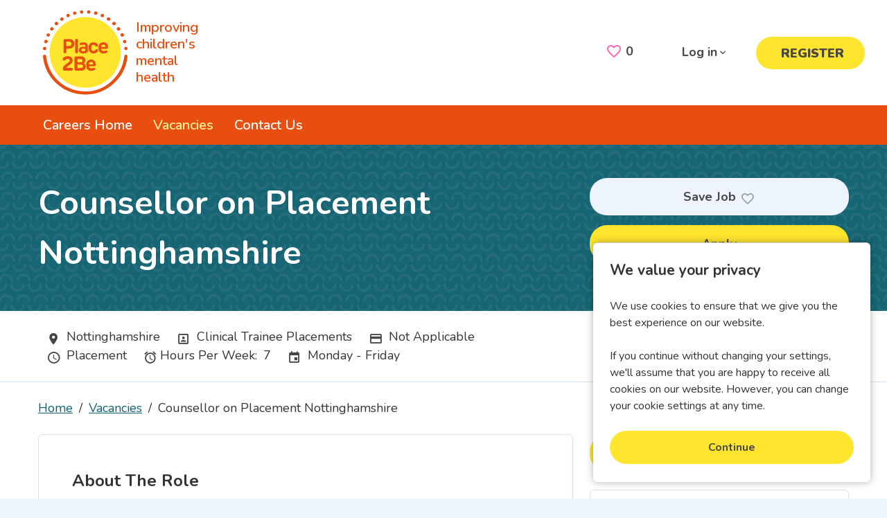

--- FILE ---
content_type: text/html; charset=utf-8
request_url: https://careers.place2be.org.uk/vacancies/356/counsellor-on-placement-nottinghamshire.html
body_size: 77256
content:



<!DOCTYPE html>

<!--[if lt IE 7 ]> <html xmlns="http://www.w3.org/1999/xhtml" lang="en" class="no-js ie ie6"> <![endif]-->
<!--[if IE 7 ]> <html xmlns="http://www.w3.org/1999/xhtml" lang="en" class="no-js ie ie7"> <![endif]-->
<!--[if IE 8 ]> <html xmlns="http://www.w3.org/1999/xhtml" lang="en" class="no-js ie ie8"> <![endif]-->
<!--[if IE 9 ]> <html xmlns="http://www.w3.org/1999/xhtml" lang="en" class="no-js ie ie9"> <![endif]-->
<!--[if (gt IE 9)|!(IE)]><!--><html lang="en" xmlns="http://www.w3.org/1999/xhtml"><!--<![endif]-->

<head id="ctl00_ctl00_head1"><link href="/WebResource.axd?d=awheGzOdYvb5r8STdLAWefaS5hYvV-dSw6DG9THKwz1ttjUXwTTMvvqXKdm5NCSs1UJViBpO_SqfYWSUOCGq0PIigTy64bCGW1V3aKTVfZdzVnSJfnkslS13sNoJeRXUzvp17RqU6phU5z4BguAPsin18wGKbPe6EJzhN6xyCeotpThz0&amp;t=639044681966475761" rel="stylesheet" type="text/css" /><title>
	Counsellor on Placement Nottinghamshire - Place2Be
</title>
        <link href="/favicon.ico" type="image/x-icon" rel="shortcut icon"/> 
        <link href="/favicon.ico" type="image/x-icon" rel="icon"/>
    <meta http-equiv="X-UA-Compatible" content="IE=edge" /><meta name="viewport" content="width=device-width, initial-scale=1, maximum-scale=1" /><meta http-equiv="content-type" content="text/html;charset=UTF-8" /><meta name="theme-color" content="#327abc" />
        <link href="/CustomerStyles/CSS/candidate.css" rel="stylesheet" type="text/css" />
        <link href="https://fonts.googleapis.com/css?family=Noto+Serif:400,700|Nunito:400,600,700,800,900" rel="stylesheet">
        

    <!-- Google Tag Manager -->
    <script>(function (w, d, s, l, i) {
        w[l] = w[l] || []; w[l].push({
            'gtm.start':
                new Date().getTime(), event: 'gtm.js'
        }); var f = d.getElementsByTagName(s)[0],
            j = d.createElement(s), dl = l != 'dataLayer' ? '&l=' + l : ''; j.async = true; j.src =
                'https://www.googletagmanager.com/gtm.js?id=' + i + dl; f.parentNode.insertBefore(j, f);
        })(window, document, 'script', 'dataLayer', 'GTM-PHV6FW9');</script>
    <!-- End Google Tag Manager -->

    <!-- Facebook Pixel Code -->
    <script>
        !function (f, b, e, v, n, t, s) {
            if (f.fbq) return; n = f.fbq = function () {
                n.callMethod ?
                n.callMethod.apply(n, arguments) : n.queue.push(arguments)
            };
            if (!f._fbq) f._fbq = n; n.push = n; n.loaded = !0; n.version = '2.0';
            n.queue = []; t = b.createElement(e); t.async = !0;
            t.src = v; s = b.getElementsByTagName(e)[0];
            s.parentNode.insertBefore(t, s)
        }(window, document, 'script',
            'https://connect.facebook.net/en_US/fbevents.js');
        fbq('init', '678380378929863');
        fbq('track', 'PageView');
    </script>
    <noscript>
    <img height="1" width="1"
    src="https://www.facebook.com/tr?id=678380378929863&ev=PageView
    &noscript=1"/>
    </noscript>
    <!-- End Facebook Pixel Code -->

    
        <script type='text/javascript' src="/scripts/jquery-3.3.1.min.js"></script>
        <script type="text/javascript" src='/scripts/slick.min.js'></script>
	
        <meta name="twitter:card" content="summary" />
        <meta name="twitter:site" content="@Place2Be" />
        <meta name="twitter:creator" content="@Place2Be" />
        <meta name="twitter:image" content="https://careers.place2be.org.uk/images/logo-social.png" />
        <meta property="og:type" content="website" />
        <meta property="og:site_name" content="Place2Be"/>
        <meta property="og:image" content="https://careers.place2be.org.uk/images/logo-social.png" />
    
    

    
    
    
    
    <meta name="description" content="     
 
 
        Thank you for your interest in a Counselling Placement at a Place2Be partner school! Click this link to view a map of our placement schools:  Placement Map        
        Please note that not all schools will have placements available, but we will try our best to match you to a convenient placement.    
        Please only apply for one vacancy as multiple applications are ..." />
    <meta name="twitter:title" content="Counsellor on Placement Nottinghamshire | Place2Be" />
    <meta name="twitter:description" content="     
 
 
        Thank you for your interest in a Counselling Placement at a Place2Be partner school! Click this link to view a map of our placement schools:  Placement Map        
        Please note that not all schools will have placements available, but we will try our best to match you to a convenient placement.    
        Please only apply for one vacancy as multiple applications are ..." />
    <meta property="og:title" content="Counsellor on Placement Nottinghamshire | Place2Be" />
    <meta property="og:description" content="     
 
 
        Thank you for your interest in a Counselling Placement at a Place2Be partner school! Click this link to view a map of our placement schools:  Placement Map        
        Please note that not all schools will have placements available, but we will try our best to match you to a convenient placement.    
        Please only apply for one vacancy as multiple applications are ..." />
    <meta name="twitter:url" content="https://careers.place2be.org.uk/vacancies/356/counsellor-on-placement-nottinghamshire.html" />
    <meta property="og:url" content="https://careers.place2be.org.uk/vacancies/356/counsellor-on-placement-nottinghamshire.html" />



    <script type="text/javascript">
        
        $(document).ready(function () {

            var $bar = $('.js-vac-details');
            var barOffset = $('.js-vac-details').offset().top;
            var barHeight = $('.js-vac-details').outerHeight();

            var vacTitleText = $('#ctl00_ctl00_topContent_title_h1JobTitle').clone();
            var applyButton = $('#ctl00_ctl00_topContent_title_LnkApplySticky').clone();

            vacTitleText.removeAttr("class");
            vacTitleText.addClass('vac-d__title-inline');

            var applyCell = $('.js-apply-cell');
            var detailCell = $('.js-detail-cell');

            $(window).scroll(function () {
                
                var scrollPosition = $(this).scrollTop();

                if (scrollPosition > barOffset + barHeight) {

                    applyCell.append(applyButton);
                    detailCell.prepend(vacTitleText);

                    $bar.addClass('is-fixed');
                }
                else {
                    $bar.removeClass('is-fixed');
                    vacTitleText.remove();
                    applyButton.remove();
                }
            });

        });
        
    </script>


<link href="../../App_Themes/WebMode1/mode.css" type="text/css" rel="stylesheet" /><link href="https://careers.place2be.org.uk/vacancies/356/counsellor-on-placement-nottinghamshire.html" rel="canonical" /><script type="text/javascript"> var code='4amx2rr9vjzQjpAUqzAPCg';
 var weburl='/WebServices/ClientService.asmx/SendErrorNotification';
function OnJSError(errorMsg, url, lineNumber){if(errorMsg == 'ResizeObserver loop limit exceeded')return;var ErrorMSG = 'There is a javascript error on the page.\n';
ErrorMSG += 'Line Number:' + lineNumber + '\n';
ErrorMSG += 'Original Error Msg:' + errorMsg + '\n';
 ErrorMSG += 'URL:' + url + '\n';
JSErrorHandler(weburl,code,ErrorMSG);


return false;
}
window.onerror = OnJSError;
</script><script type="text/javascript" src="/WebResource.axd?d=izcOhvENuZqnDCNzs7OQ5C3S86Frkdxqu-MHK0avg5ZOBuu5eWFGCNvkEWA8ZKZPc2mlE_hFVz1rDOrvwVbJqZMTjCdVPxEl5pT2gphQxssWukcHl4ckeRFI7XzwVkLaV41DE8MNn2p0nBE46vwVf4Kq8Aw1&amp;t=639044681966475761"></script></head>

<body id="ctl00_ctl00_MyBodyTag" class="  page-vac-details">
    
    <!-- Google Tag Manager (noscript) -->
    <noscript><iframe src="https://www.googletagmanager.com/ns.html?id=GTM-PHV6FW9"
    height="0" width="0" style="display:none;visibility:hidden"></iframe></noscript>
    <!-- End Google Tag Manager (noscript) -->

    <form method="post" action="/vacancies/356/counsellor-on-placement-nottinghamshire.html" onsubmit="javascript:return WebForm_OnSubmit();" id="aspnetForm" data-checksave="false">
<div class="aspNetHidden">
<input type="hidden" name="__EVENTTARGET" id="__EVENTTARGET" value="" />
<input type="hidden" name="__EVENTARGUMENT" id="__EVENTARGUMENT" value="" />
<input type="hidden" name="__VIEWSTATE" id="__VIEWSTATE" value="[base64]/jq6DGO7rPmqcHqVrL7FIBd1XndVu7jnCYA5Jb2lK/bPgl7VIwi2k3v2fhWZ932wmiyX+yjwJlJ6ZZP1ccOeu/yWNIjRiJjHIAGeV3i7aPcXYWmK9Nqm/vioavJfjXt6P574SEOo04kt5MxjsARIaYLTVVVzP0+pxTOV8A5KeX2EJ+YC49ZzNbNGI0tLHBD+QZuojQahY+py5IB5AHVSMzkPBLGpi3vfW8J/LDoeDL4Lk3JmsLmmHiHf0oiW+sDBWzBvSeBsK8Ly//Ztsfi5PnAuGDuvlKAgPEvo2QMMsSdGRgMjpYzlJaQAXeRH9ABS73n9m3PWfk3PxO5FjzB844zjcVUcco94hGsqFDsuPzl39UxSGBkMiTij+u9X+JAL+5zlcOV8FlsDcjKD97GgneoKSw1aCg7kLI8XAUEWfk1kGKmtMc+E+JljVne/al70kyKt7cBzyahMCshulrHP3WZ7aHzWtWH/YTVakPKE+GUkpvM7brBODUKzUBvrdjJPRG6TfkEQwt/Efw0cOkFTvMoZGbuWT5X48uEQY1qwRfJfHqCwe4RgLRzlyhNW8sLX9GD01jJK+EpP+oJDFbXR0QYNfiJ8uC/ORkWRpMpON9jFiCOxLPsvp6bDUvndAate08zGLjfIMLaY2rpr+UKY6mslMg5Vi1yQf9DyVdnwky/[base64]/q6gTuoS+d7IX7ehilfpjj14luGuK8QI+v2Lzuf2kxXylCriiRJp4dESo9GSqD//PBmug7IYPribXG2UBkX/eINheYvQ1mqdMmgq33SsPBOqzFntHhNP8p3ax46YrOIvecb8AQiTa5yu7EBu4BVeyllEdkhDqNjtdF5UmXvTp94jVcoRUQrYcma6y2PNt0ZKHwpIIID2jf9uNBVFV3HKYJJT0bUOhPkVeAmZr9IwI/eoW9BJS2UNOiOnvXZoCeAC+teis/n1BBKV3v4lc0iDpMFa9w6bzU5tLev8laDkN2TqRDdMNq5S2Dg/g9Hc/3zvzF7rlLBEowYpqTz2h2T4DFhkEHvV0PGkbUi5Mw7cV2AVEOnZb1ToLwruRXqr0bg2b01vESmuHjy8xWSQVrVh00c2sW5MYGvqmGu9T1tRi9axrAJKkCvPZ0j0fmDmtWz38PxSPHs+hddF7oL7oL3PAxm7tiGXojIhlYa9FXP/pZUnWBTdMo/JlxZ47BmQmVLsn+rei0BwLbhyAgOugtENdmn5AMWMrixG77a+IUhqIWdq1RdFXQBJLZvOp3kVUZtudQPjYSQv8e/FxbHVbZFLUEO7WG3gA7ODxAbXJmwslU7vTS5SSDP4A9J7p8O6hoOzGckA3VQyRKIp+eZC74JfvGyefu6zyPhXvg40NrYpSX5eT5cBH2LFoGsTz0hQ4NRKNIivQ+pfL5Wit7hQucctAM/GQWHwIjGPtZ2qoH4+UAV6fG3P6NG7J/RGjQD5nE2QdkSTNMazQpVSRwHPyelvCxnm46PyrVycxK20qccfW5fLAzoLdG2yp9bj/SaVgpDyF0uxk6WFx7byJaO+q9ZjEgkLCa7/I4ncqBe8oW7wfMuSCm7KItCjIsm2w5KSFrV256XqLRlWn1k0iihEnkGufU2AaD79P2HvbSot22E18RiYI2HVvFwBI4QlIQCmmY9MgWKf7MTq98xQsQFTNas8OgqgK4ya0yUVULIcJcRJXNy14mwlG5tILO57OGpd52c7WEOCnL3kZPDrPYn4X8/eCsahD3ITH1FJK9cRIuxoCnAwjA5BJGf3BJ0YEjhwPsLWg9r4CpV2KHt/sNRQO7XtAOwAw4L3DpUbF+6oWkPxVoZHOHyAs1YqIvnCgTgigscQn/2MmK7HmZLq7RSGY4HjjbrxGcbeH8K+DDXzwp/+ubzulUyOX/MWaS0ltQXhCrf1bPvnlPWACVjiPNNHoILOalO1QSTPU24R+I5zQSvWk42yi68KxUfXGF1ToUjsRdyvBpQ7Ds8sMk9+LARuJDJ46w7rr3Cr9Dr/DIW0o0FwqJFKTqBrY7iVsVHA7BFYc4hlgHmvxa4tqMUt2hs4VsRn+vIZVjPaosgMroyiNemyhTX8wzWnTtNHX76+wjTP5JIyLyeXAfXkulc2x2BDLR+Y8cmStWD+pgurSns69UHeuGyO6jLc2M/zSt9zieLBm1WGBm8ezW2XEWDjCAaq+47udVsAeoFvwurOzV2Pi+zHAlO3TUUNxTUUDUOG807PO8fhNtwnrce7JRQDZv3WyloAlPHVZ+dl2s8h9ZdvE+anQzAMmT54JYERax1jrNz7zYeMx0hR8u9gHk/u1HrM48sK8FlbaZORb8hsXhN8HqK41j7kFDm4Afbl1ANNortso0JD2K/jDD2pLMIdpXJzMbKglXVpDcnm9hNHY9dwbnaBHxDFzqBNzIJmtEKRvddT9oIAX5anXVMaJ+WHI7AJI7Dz2ijgrSINVFDoB/TYTZDElQHp5qcGAAuaFvcUSd+KHfBso95jnVqHMhhN1x4zRY8bCd5QSVAa5r7Vc7L2fwA+05ccEu1KMD+Ggi6/yKO6TSis4oFw/LJeVXoosJ10nlowNlmTyL7mlu8xr4KRmDeMh0lEJxeP+ES8zCwWOu3F4sA6jWTtMMgmK5gYs2Y8kfgVYVvftJ86O4gkKSqkuNQerPJ0siYBMXF2nr3kI/zA5f6xPHHQeT3B5SIXSxu+HrlR15GvMyJ04yU7BEPfOer9xEpJt79MCxtCx1tLLAvRiKzK7oDllm9lgeoXw/q4ck4mXqf2Klhwckgn24JcnII7fTbvYMAcRmzgm6C252d+XUrVGc/[base64]/dHNw8Ez5H9ScsacwGap6GWnUdiRMfRJShw0UsX4SUWuPVoS/qmTaEUjQOtAHaW4ZFtqyZ512iNJ6wNTKEKnPazfHj+sBIa0h58U86GM/5Yj5OpBxUahPArhpEpexmIYdkaIdEuItUdKMN85P4goK6yF1svuEWR4pIGmNfmz0amt3jfamHIMp+bQ3WiQ39+d+9VLuwMvGCwcw2BohHuqXKMfbkndSz61M4InqdLhiaWafC+NFw5fx/7B80qqPv+v+odZFcfS8C2Ycv2eXy5uiu/1VVvEe/Mas1gUl2rqMLqngC0g8rD06LK/XxUjQxY5+HhCghAS8krjCkvwQHcDHPeQDL72EMiQFfF+La7sD4t9DiiNsawIWBJsH/XSXhG1jYVaKCMQWofZfqMOeFx/iHnSDBO91M7yGDAEUBxbUHIfzh9OvY4DTxbfJ3HQ8C+xHhhda6drPRY8hsotTtK0WtMqCOBxEdM4S86Ud8bG6MhhO615IGGwVbKW+8ydUnrs8DdTeHRZMZ0FB1QyrbhBc4rU/X9ROkFsr7Pv42XpsqJ1mzphIsUFX7OV3u/OCTOrd2kNMIyANX4aAJdhVx6V+UnIMrn98K6c01UqEO01xERDBOjzoIDWjBzyKooyuKgpmGEFHHdzDevHdeUT5SLCEki2wgJ39wBrnAE6yGUaeStgWdrL5OdmfFm/hVQBIKGSF3SWwPQXRVmrv+X8y/V9nYiC5fs+gMMIh3BpIgXfvIk7P7Xu3H4tMnQv8sqi/5y5o35ADzY8Oo3Hejk3oVGi/jhaEDHOVg+WpJz9zKeNdcxQyG+JDJEEoT6zt7GQmvOFp2ywNkBq4W60DQ+qHXBCa/4D6i6nSHh+zgUxaDvA5AZsxhWhkQOTioMDIUfoFLCi9ZCETMxieOG+8dopZDltId7BT7N+cPbzSFSOJV/PVl08+PfYGg0OUUhqoKB0DBgieTtgtJBtsoy+Od07enUyyv50e4H85QgJo7ycKmCORvYj8W0takkAPSLt0Fk0GAq5zAPBDPeEIubDCWjZ8ThjBJgqBhkjX2q6iCCZs/33vzBdwjuSLMGnVlpSlHzKN4ZIyAxC/wKHlh5IqvDPqecHiw80j6+YkyFHN7XNuey85yR3WGTmJw59Yi9e5BZ2ERsqfpbfVmJP2Pdkpa1Rgdf+0x9zffBH+EBXZ9XwZOuiqVfYXOdKlz5lGV8zx+V4laiWltNUhXR4g29cLJ28NNnhD/C/[base64]/JfMrJzDhEQuZdIkCNaZCnmeqWg1TJmls7gh6YomwVbOWAvZve8Zg1RFAznv5ze/UivbXkaDKKKpCj7lL+jJndv95EfJ8938gMCVduj3Ne3uU2imEYddZh+ZchmOBV7UA8Y9MTR9Qe5Ts3xwNYAjL6nF5+nRs2AB7ZVNltqYoawlIg11vWMruwmOGQbwQTEMpURR2KEhVpshRYqQzUCfVYGQ1ba8QVMuIF4qtwJPGTE/l5B7IrZc5cmJoSc1CAjHjiwhsg9mrRj4a2htZWgY7xmeVCxNzrifu7u9c2vZvhYHFuvygZfZ6qpQ+BUTmP/mCLT1NjbCbzi4HefEYAKKA0RJyyvo77Uc3sWxbpd/7waq+IcZmmewIRzmDyrJT302u+GrQxE+9K1/ETM1bHq53nW0RBCgWJc9IMDLmUf3sP2779yZE7RNl22CBifKpihGaZYE277QEj9sOdV6+1vM8emk8w5F4bpUR75140oDPd0c2/99a7N5oKRuKBcWUePrlBBDWjSQ0S6DiGy1Wxhu1UUampEcui5wpUr2I1YVQwicqruYKdX+h3kdcxP25x5oFVg4o0AukO7XgwT/cpzIpSVqoJbP4MW5l7WWoKN65RwUD932CnhotNgGhD7CeiQ2hOgdV96UKjDmcgVRCUDqPzb/1AjgYjWvlT0ZxJ77sxim/JoPWENKoRXTpU8N5wKoXQ9GHSaKZUwK6xuPcTrxOZEUol0FPxo5UxV/5yARzQTPLx0sktK6sfSkWM33jfWLOXsjJwlUW7Duuw0F62wwK0BP9lGtp/QA/dV9erleajuOOtNu0Oz/OKyCujSspsSdKW0GWJo/qGFtTUgNCrAfQsV4DgMVAOvjQDGy5ffoxv3xBsoJ3mcoOFRpMNAAPwSj0QaIPm6z2m4Aqqzb9hK6EZd4QWQ6C2VFxok3oitgUhchisAHTO+5u0ofofKslM8baDb80C+Vg+BVt+VpaEwjKV4vPe+1koFwCKalFVs60aj36NTFU8rAJ4bRWVp/eyt6T0rfFWO7vEud14IzwtmydxUbtYIGOKezeItu6rhDGpEBnhtTJqFQqdi3ewLFq6HrM6fQCNjSkVxjXo3UfTQ21Ls27GrBz+dUHfloR/WdDPxEHGeeSXs2EiqKc7YcjEQnn9ZPvfZLsb2HzNJwMnjslDQyV6tGsQu+QNNlDevDy2v673KOiq7t0rlXKe1LcPioiavEXah/nrrd1ekjbwzXdwD4JCCCPLKPXvlYuUGNFgU+RRhk47A/pOQ3n3AKHfpMSb3zlvBchUgqX/sFURNudmpoYkvRRa5iO+iB7EWxaE7c5vqp/qSE2jBsFoOsZHKVobTRDSi5fvUqygxcpsJf2W3Y4+bVqaR0sr4LwbZqPY7GbY2HRtdaFZE+bURLwqxy6cwafKAGYPKemF2VBeYXSlHIGUpW5YnVv3YTIEfPb8G4+6+hZqczmOXjltM6zphslLI9qPgExgugttMK9hdM8+4X8ZLD3KACoUlFGngw99tZJ/25T1qk7elrRscTAAI3Gjhu672y1qaZvr/sUuu3ofvA95/1zPBjhTxPCIbQ1b1uiJhlVOuXNs4O6t+PCBPfOPfqN+EulaXqWs3UM2JgeTt0iWLsR0/LPicBo4GscVSGXjgde2jGMs+WHJKsZAHwbENi9E4N2zb50uPU1XBBqzlotG/vYmk0CyRU06hXzhkbayZGWiEUSWEds8a538a9jXkYUQNSyiMjJoOVcwnmpQ180cQqSHYyLW8Xe+En7F3lYuy5gtBBVdGnG2ox97CfUG3+BZJiCPPkzLf2Z30qj0ObctwHQKTiEtUDs0IZuwPAEFyZhFui6iIYI6TLHkdMGDVZA1TlshL0a9QD6S/BlGixGSLaPig2rpafa+ItOCGR9dzu8iNY0OB73C64kiRCuZEqtQdpR1ffJJRplwRdSbkNmp8nCuZWvO7Okre+XxvdMFap/TflIj0LWejs3Dm78uAhoRq5n99o6/3itfilZJOBdKUyZ3A8z5ZXayFmpx6ahcVqc616EjtynVnnhatS9Lq23phWpl9W8oyrmYlTmpPRdD1lKC39orJR2o7So2Sl4/92+zzFXpAVTc/LqFpheUc99HsEkJ2L1mibsLfGq7MpEQXzRVe1KcimsI+Ggp1GdEGccZtZkNdN9oCAjQ9kS//Wmy80vhOgsn/9DptNPTXBtSafL+7zAS3TUgRFd3imNzIBitA64Y3SAVaXEom4ZyPjo89izHTDKU9sYJg3BSCodKTcgPR7leKZOyf23+bS67NrGotJ7pbqsymWAiOIi8Gi0OWrsuzl9eGcYnQ6c3hdKX06D4pDpPOkfaa1WRktWy5LPS4TQmW+i+zlSbucS4qkAqLnzlg/17uwV0YgVOEKBTHScMnAP7YSSRVS26S/O+0c4aS2Tr10BcThOxCUV2Xpsddy512wHBNFD4enAWhOw+hghF58bmhamHaVP8Zw8o2eBYSs7gh+yGyfBEPVxejLlYRig9/DAQavkhYcKTTI6w9f/2HZvWovaVEs3TbNH9EUHwAei2OQI09580CqDRCYjNEsrfghzhgxNCTN3o3zCUM0rOuDxFnx//mqgR02+6ZfpfU++fYcfXrUjABAjh0Gm5gOO0GSb4b//sNQS+osUsuTz3o/Hv2wPUlKp3MH9mflpng9VXgFmzrXPadS2z5/Pbxqhe5/[base64]/[base64]/[base64]/H7VHlQf7DkhoHkbpqxmIlVjVskJViAZVHYYAgHGDP5Qy2A6IomjUwsPd8Z0SzE6UuB4H+LtwMe9+Txu314jsbyuzcLzDVzWT0hcaNBbsQdnVKmHiuwpxK+FAlnZgC+G0iG9E9F2I+RNkG688BuK6esw3A7bJsp9UnXeYRW/+CjSHaoCU7PCdfXyR+roGqn7Q5ZQUAc3DJ3eK1i4Sk/u21MZaycidV+YgeHkTkvW+DPyiX+0mN4ZZcsCVETB4KH9WNoXYUjr8MRzk+K7h7y4d/sj56d8lm1/5NfTkQFCXE8vuHG/i1UmdejdAvuW8kekbr5b3QqoD52Y27fj/lpL+zHWXQ4t/wZulSu3LUi2VLd5vDVFemZYZinw3/[base64]/VsHvOLE78o1JaLptSG4w5YAlOKP/8ISY10fWxrfc+psB7RwM84MXHQyT5eWiDy1IYLwT2kiZ5TMnR1GunlIdpze4/3BBlwr7mzYdMUx8i921Uu/vDO8d1Sp0bVf3G3/5bUcQQ+6wwxx95B2tnHQCmJEn6TzVEAVFtepEek+l2ifT+HOcKxxgNNFLluD/[base64]/o4AyQ+8/uXEvT/6cBXhLlektbBrJ0bvgSjJyyKrSmqHv9rBNLf5eNZdldzg2LKYxVV3Smo0dgrYTefY6DBJS5JZ+sEoKuaVM6sJLzVTDigthpCpnmM/[base64]/FYd7MdDqpXX33L0oeQW3dVwtO/N2EVaGS9BmpERJDDHVdyZ/[base64]/eEsz4hP9/QcU+JNNejKpGIhvQiJADmRpuIXoH9zngWAv7M9yvw5+JyKKU9OPJuXUlIUEGHQfRjE0Btoay5j13IWATBDyGFMO1Vm8jRl90j9fwqgg6dAyQHzTCkutIPIKmzkJJJuUM3DgyIxTlviy3G+j34dmM2ReEGWqci2IprFkAOPwMrRJXbpNhdseZEGpfQiWKW1+/b9gqOSvK9Am3uqn8w42F+HGxOtOxrJejsV7ErDwWN/w4lwJoXkkzpn+1QclrvKf+OPIW+Kb2ASuPJPQ6yf9Wo2tnIXSvNk3pqFdwU6VjXP/0eDXJ7avyfVKNQ+zzl/[base64]/dwLhKuOsnA0/p06SghRbhu6wAlAFJ0686uasyx1DvrsArepMtZfvGWqS4la5E5NnppAJjOvLJKH664lf/[base64]/Ue2o2KsLQv/iRWUEqKirm5mlvi+8PQp6A5g7BAE6sj6U5YUERSaXgAetz9cZRS5NCqbDNBTcy0ta8vp3rty5VgOY+Dg3JSayfrU3/0QKGQJbbTk8bFRxj/ze89LTFSzh5dOqJQaEFXzG/8PLfS1siLSacwbixiBkmyn4qBvf9IzeAO7uHd1aKi2VuagMbxMySCGHwmihSBxBIcaq8jXk+MoWg06YC5AjErLePxDhPCKUuk35TfJgV+ICAdVQM2cw84eBI9UhdC7NiAYFaSzq6NieEoNY31k7SDETPn2QUHU/qssIODYzG9PHNycjAL47JjlDfjDzCRZQpxSE5dVjKCm3V2tW7baMKLEY4Xfk+MnHRyKOnG3TdKba9EmId9AL41e5vb1XUGcTnL2M2SxwxPkrbUh6J7F0cHxokPFV0pepSL3Jcz12+qY0tmb0L2gE2KVN9D+63G3KIbA/BmfTwoFr6xC/go97h62Nu/NGZBBKo+aqxqXnDmYUKxF1CXS3/TxHq+EkwVhJwlc9CxI6wLy4Hyi5IuubeEW/q+OQCZ2/2j5MobQvXessPphxrPnT3P86zayAfbXY1Yzy2xG1q3o+eN0drxdexZjpn2OqkeegL/quMjz88A17tWzt7VeeUeht+lBAhHo4Jd2kfJdcKtqveYNaNsQDIjgtKwVpV42P9VW8JS8SF7EeDzMFq/z4stBb/7nwjoNLK3p82YTeXyx2u98jAuMNWyN2ru7N9TNCi8ygC9Oq4ttHyPptIr/hTyfP97kjMYyO5B85Adc2VZTreJnfQQCHs1hKvhWcGxAlSItvcdEF/MnsnLLZyw6upk99+N0YfiCaSFZ5c8MEQFsXtghddKG5T839H6dhIC9DGY3nHNXLDhbZDDe8aVyYLH/A+H4jLWhfloTTNPJ2otDMZF4ztuyomAcD6L/y7JJ/PTxh/LBciCQEbf/ykHLDlvb1o3zDkRFamwn/ZfPywJaFhdBzgJiqeVCo/+N2Qw5VGldJN5hyKp8bmK6ptHcqDnwC1usH2fVsEN8UzOdrEEhbNBZR2MmZncI1JgQGjrwaGV6SkUX79aHC+6g4ZbnaJkAPpovXbMQZvk/Jf3cYwOZAFTcheU11DCDO/NCALqdKJVeFXQSGxzRP5jOrcu8KJsuz2qPIwGll0n8cPbb6E0Ib1nhHTkU48wBuJP25Nocr36nb4p/Q8b5dUQqh5gOr/LRagIqSrO2WXd7f7X8KG4wFkkjZWxxVe1p9IzPAbcrjMbtShMj5F1WA9RVPtoo1cUQdOhl2zNdV9fTcYp274XeBxLmPG9OSekfuWLxiNd3yT3xuW/vc3pLGbCyEWDj1KSo7GZI2ruxVe2HsMty177yrhFnIB4cszH2Kk8S8FbP1RLXVAHCN7hn35zgZ0B09g55gxQakXVOoBTExScPux9Vsc4SFhbss/3OMo+lvj4qqCRhOf1+qzBSCI8004MyClEm7EG0X4MQaiYP1ju9jLCz5V7KtdS4umK651vO9kPi+BToAV8JqAgzwiNizFUCZ6da1MVoxpnEt8u5xy1PkMPuUoOpzr8c92wVUI5j46IrxRbRkEURD9NRecHr4G5hWAMmzIaiotj/aCMJDRwuGUFpF1A6FUAifd/BIdKce2zeE2xYK+XukERgCidjgxm1KLnZkO0SKE/7RLT4z1kSLzcCDpYME+rBvFc13QMvhUd/nMJjeAh4uP/[base64]/yngOUraJ5YgaEu0rzBeorab43QdsUWEG6jdryG+Nk1sR1hftjjSisAxBHfjInayx2J3V3BQ5VkG2JeXGyPSpd711aUTLB41IJqmiEEnF7mYxD0AtMR/5wWAbB3UDIUFyUSM7Fr9LqgUKSj14DqWedi3OQfPkzJwNk77qRl1cpzMmXQJGDTXb75ny7g4ljWx4NUOXsoJr41U8IcxCzw/NH+pewWRhE2VvwbsqpWh420TfgC/7tEwHlFKvwgFouHg06pLaa83649nJWIpk78AyCIQc6M5j8+XmV+7PMy/dOwxxLp9v6E0jmkttSwH5s2ZaE61wPX8oO3kFlsc/ti/cGVzl/yPHxQTXmu6m5ehyszvB6C1IKEmKclwkKvv7Tg7ObaK0WsjOzAFU/e3A+8/[base64]/SuXWK73y94T4bPedizYhwuZ6zuEJ7+e/j1/BSKhWMVu2Jx/t2B3g+FxVPWVakw79Im7l61S+DlzrxQ9IUiGCiBbuu7j6zMGCO/LdPFYEXbiGRK10s5SleVHhpKsaq1/PXDiNTJQwobH6P2ICh8KfchZWLme3YwSr+hVcCzB1F4TQ2/9LHZbivoT8XZou9amlEy2C2UJeI/SmO3aQHY0Qw7Jysn5FGbkfdlfaWc7ZxsgxBtPjZuTnAeSCKiN3MZIfrU1pqreru0xLGZpvz6N9kFu8NFGaXUIwBWnDuervjkXVfbe1PqcM0RBIGi82EClibTbbdAYu3uuqFbAiDTbPDfY0mejr8VbG9NoHFJFp22+gHoLLTwbraQKER/8NkvTv5Y7vKYEtcVHef5qOsmT3obM68+59zsIQHv45QWir0bAvveRwAgKifjOYblwFboWFrnNAXGIp9LSpAv4vzyWsx4+3o/H2k9sB2yy3PVm5EZST5979nPnPWvjcJVbAnmQabANcCAM8ppWfxv2LDV2Sl10D0IGXxGozqM9uMVzJLWp/4rLqeBhXaHaZ1YRDCoudmFoQJgBf5tk2sxVppcFM6Sfpg8Z/4pbNixCZhgJTwkcL+RTVKAi2u0ccgaJsR7ZbuyZ4Ml8pyQFrmW4tbBRuZE0VyMy8Ih8bMA56RQ3vNvJddJ/yJB5nUURKeWh55Rg9mBw/p09yIiWkLbSKb03DGcK4GOWL8+P7wGhfN38dFs5vGRI02A2yYNF9bqir7dIFZTKbqv2KMRKfG5mKMqimPFdpFV87PJvRtN0DC2YJFLcHV9trKLSlszHjdQQGqa+jCz/Syql2vz/EuiEq438oDtJaaKZVuar1yh1ZTdf2MfcjGTCVNmxYMLldo4Nlwfcgrj/xOxd1gtw97oAd2LZ7787BoMhup5KOtDc560TmjJe9iXsedV0D9r67WayauKAkPUJE/DKfMWd6/N93jQ/7Pj49/0cNac1dKDzl0KCByvSCgR60beQpMSH0rixepYPGNupRZ7Q41NYBN/69kCjbto9obO0+io1JE9s2VM8Tdmp2asWhsJE3GzuSDExxWLh+u7q1mJibnbCCocQF4kVIFNfncpdlfvBLjbID/v6Tj3PCFrbuE0kR644MoeKuEGuOLq5GIWqCr6m0QUGEyzzWdRMiBMANkOfRohYPQhqkEIIkn79dwYy6GgaMiNVrB0XT4D2Iizx/gzilDsqMDWfFXLRB/5S1jPSglxyXzG9PaVMwTap3jQoovllsTcvwxq2elij67E+7GY4bP32bjHGEoixXrhBPx5Oaywv+gf9Jt3LLUpeAL5UlbdrVMU0AInqvdg6sLCMCxjaT160Q4TG1XM13iWsk/2KgPadaV4sJj9/z9OCEgYH51ifmShWkFAf3M4cEPsEMPIVVM/8CIq2Bj09/q8QJKz/BdJAoWJG0TFqold+C1nA3guSmhQvn+W/t13l2bqoB62hs2Z3YxlPpRoKTeP4u3hou9YdcyxJZ0KUAfs0kUbMzHumt03A/DYMYtV4kghQ6ASUveCUxb6HOgHDJaYwixwSL6YdHsUyfYXkd9UHY2vxW5TvFDCJ7jbIGc+mU28XvT4MhH/gwT678dhXcc0FuCuKDyOZ847L4D1Zc1c/27Xp7PXQThh9NQnsCjpwOqhmreZuuxHFqRPtPOd6Pq+zhN25ZjvY3S5AjFApmRPsEjc/4fEZGJj8uYu476ate6dGcQ0tGjD565N5mhLroILZeYRO/xu5CAPkttplm6l7qa/VHkI87HxlMkfU4TM5RPal2HyTAf+VqX28t03f4lPkmaM80camdxferRop/0uD0hkfn06VElYps8/M7H++kt5IkTf1ywmbyJSTb+GExe1dDW1e36H4c9/mveufgc0mn4YPt96s38jYA2ccBFRgdJPzlkE0ind7fsFGdFRAcfff6SoDSMupJLpxlLFIGBySv/rHQLrutPw7qbRjpkNDsCxXbUoWb/3NJz4FMPWPRjg3qMQUeJYA1aMzU7c5qVor/iyjwHEeFiwjo96V8a7cAoNeAmfl34SPNj6WQ6refg0Zarcpvu9+gagkuF7z434iJZ6LyPTDgOHpwa56tA0nqimo1seaVcDS9i4gI4V/[base64]/W+iTjNZMOmQu5ebJQcXfBUyzhyFFBbzDvjw6S+bQ1EjCzcleXxJ0O5FjD4blj+qxkc6yuw/rGE+agoDBPJNJNhAgtkO6h5R0TLVDhO19f+iNdO2Nng9W0brCrfAdfutkuvYV9xvT1PkD1YRArLclZRbySBbNiA6uAu1N1GoabD3+ayMO/1U2LwIQqlAWeUy5QfqFQv9V0199tA/D5oKHWObnR4zXkypnvbb28IfqJugtQJEYpxNVAedB96rZPQVnQ4omSMVEZ6HrQVJJlg68C0RvLw68Pj3UmqVxuZE5l/eGPDd6cjgXc53oMzKBg7lECXjAIybt1lfFcUttV4MLdz1Rjhu7GQi/VxpDh4r70nAw+DPONbvSKhC0dYqYNSSSWNd+4WA/1CQz1Ow4dDDGklDL03Qp4XGYGd7Dyw0pBgLKJ7rwkt8HU7JPMdCcpYkNqFDw0ADL3O95wkpow8Iy/rxJf7TpGjgduq/PD3yfe52Gvnuw94Xk11Ro6mN9K32NrWeGaTChqi4fe6NlAV/Cwa8JsQiZxABB0q34Ig7fpIbnYx2DiQc0sONQN5t7PSGRPoWUPiIUnoTFbvsYzHTn2WF7kX6Bq9JPf5LGc/i/Hh+C3+LkRBrySzHQBNa/+jjsPqbPID22DHnbf6dOnLwRtaIgkchs5qwbHnkh8ecnUtzuGcfQQswNoG78dDrV5mCUxkkkOgAwFMzUa4QDg3HuuQYuzJMF28umaL4VFNbTwGj9lI+1PcGFZPs1VoHeFG8q3Okfpbzs2EyZ/Xp/6ch9jmYr9rqo2TyOubTYff6IGqIAqK98PNkF6PSHMh3O2ygSpVjQ2KnBryJ2ZzLjIxNAR728tKGWB6pDD2Zt/[base64]/P2eKCAtuPrQKBI4sVEecqHNdE6mKeck36C0lMwFYiY6/bA9AfkQ3W2a8+lIFP1EafK5/QetcTsQt2i5ZBKEQ0KtcZIw/P+DgK/tHCBu81oGFnbpKHS2V9W6Dijya4MCIwLViuwl1643mH2CkP7zzjqC3+sZRK582l/8GMt5rIjqL+unwhctdddQr/Xc9T9Q2L9xut4Xh6A6E4GQsY5Bvd2JynMGE8diamdwppPhjpQ7anlKWmqXreiOl0liKHu80gX2jESpqNIs8hZEqM8wp7YvAUH/[base64]/f9SG40tUsQAoh+OayCJG/9tUjAavNJmEmO/7MD0HUiQfbOGVSdJhW2CoOHCJtbtjeVkZC1PjihNltCcibKEcl2HJokoia4p9uQ4hWy+iYMbGt6ObANtTjQCYXvlqgngxC0SskGYPOEOAhTiF/xVY64Rm7Q7fLtMIF7DLHfpfBsM/CQ0H2gueyWzwuNt0y5E/4lMDvjAY82CJI7htcQkbl8TqV/6ce0wKpKTHvRr/s7kz7nZHWvpMR2WK5cv0lzlg5Gw1q8FrSVuex0ubeOrVBLarYx0U/jEeiZf2gWwv+yZ7rREew/YTHxx75gJ44vpyTsIdaRt0pTIPX4ejPBR8A4hwp8QnP1yeoi7dHGjlOv6V1F4s413ZBVKvGaVHK9fW23QfF4Q5wwgp40k1blGH/S3x8LTdCWDo/kT6o9+t0YRet0nnoYgZTn0dENIEa5BssyR9I2crJZheh7TkDloP7r8wGv+O6/IJzNjt5BIkmKzVwk5EbAu/78S/1Z6+rjzJ8UxDg9u0K+gMCykPuJ9c0mz+yz/VmsvTFJCzsijs5bBu2lsiUt+C94HIWjQhccCOSXQ34RFZgESJ91Q4xoDNP01Fw0BBAKbxQmD5bsPtHhjo7J9LHys7HI1XO/DHXuMVF2r6qJ/1MdTeJXegDIs4l42euiz1Rb17msOlmkBkKDta+yHOo28/0rI3WXr4oXcK4acoZ//RFMaB4I7nr9CRWVruip51PLU4ICZkekc5cluhRMH/U8D+HjGEp96lBqjrjTg1Y24x1e84bPyJsJ6TTZQ9GyKHqFrU2Vn9ZjxPD8r+K9jjtxN6VbXbKGgm+Nn/u0kaqT1XvesghmnMBBrjhNkKYnHfWXpjLIwY+LAp+NBnF7DkmwsJlI6HYz4sY0BMfQSaO7V2H5oG8L7vy64DvKXNXSAF+UtL0EVuewc8qE3YaNGCFZTZkos3KhPrUlxImIqVruyLwDJM+nDBwECOUy7w15cyd7K9J39B/dT/tJXtTwpFyQUkYohMFzpzkHD8XGdGO88496ADLFzHWYeDiafgU5ogEK/w+AGe8jz0InNr2ztZFi10AhSQO8NUhbjBd2rjN3CE2g7uxlnBYBl46DIod1Nwn9B3VPa1rFqZYeadAtr/tIIdC2rpxDh1iMMSdn/pDL6wOWfU1UMFTU5ZjQ5aYpUXq98T/4fdnjS8DlWJecBBGJqm3SEXNpshbp5qeO2EqaRwXQEbVOee20y7KUngzchpxZp6/H+giwDHutEjm/h6DogMs6ACWdirCty4cXWjGWgggDDgJdoPVkiRU6HW6i4R8dCtBEQ9pt6R1ggds2zyXB7Nph8qRk6ZsVpKzp6xfELNEZ9B2l6TH2obpYUbTtVEuOtvTBzncj4hpThhaPacuWqexD8juP1TFgKVOspuFZ51QePhu1p/LuYUjhjXwwqq879NkfE/i/aL66O+3S7sITBpUs5ZSvT4eB3/4FeQMVldGbvnCKqO9m9asYcfRYAH0Xid9o11uAJ2TpHegkNgZFya06L03YtOzP2Ry/N54NsHaWAdrFkVAQ9Dwgh3xiK8qtmQj7j6Sai5hRW54fsF8RwiTwgPrEq2x2rL2GEUDMFu7jO1BBTouUMSbbgqJXNCr8EZ5/ocJgk/mYWU1S1MdL7S2ULhAD+fbwreODZZHYvGr30VuUFciZX3qa/d/[base64]/pTuVlDZK4+IlmfcQEjhWUlGVd0bHCAH955R6TD3H+JGUZFiSe/5R60+dg81RAE4CzXnDZVWFinNBfNjhdbXzl50VFR6XAKpeUUZ/B6fFXgzQR901hGzLVIIql2eclzwBdD/jN04WrhPmL6ze1v30lTl5SW9UgSw4yJ2lGXaahgEaw6ydIzEBuPwApyg9DnjooExKmA7cR9VDIjiWtd9LGch6ZgHRldGrt+3uqYCP/y7pumuk4gBe1sX6MLW3wF2RriFoFyGGDAWv0GLi+zpkrMldcR5Oc/sCp2BFr/lXMmA/yf0Xck5DUgwUqYvPhAgJVWBScNYGaIYwHDeeObcINS94l5bdfnapnejRyBRzCZfZ32eFtsihTOhmoX3DNmawYH5DX0xiR6SDfhy9HGRqgzT6ZsqdYIMVI5rStI7D83y/73BoWiQNtN1cxKjUg0kyG+Dan+BmMBcdDOCsXWcz90jSqTcxg+d28gDAlJa+dNd28vfCl4y0HUy/4kmMXR3eAbPoWQnsdxYzjcLnEPp5ZxjfAXc0eOIy5toXpzffLy74Y2iaD8tsqPT43ccgBPGTbRPjz9GE0LxBJJdyEK1hhB3wt50yIJCu3SlcZX9wS8YvsL4JLlwA/v6v3Fhqzl4sfpFFnc2MPyVXFl5rTiExOhOCUkpsk0dEHBsPb7VcTL4sGniHD0kTEgE9W2wHW+fQGLK1HtfN93WPQGLoq4O+pdUSWJNWuqP8HyxbQFG+ikOmPxeFZGhugPzc1eGtq/zffY1m4wAkFl/ytj7+dWyC5p1BkGBz9wbbzGvOqP1aJox19GYuDeGT12DF/7qabUS5QwVFcSuDN/n3dtntIjzrEIjzXz5kG4jj/MYCCOVk5Tg6nwLYSKbd5FRd0n+07PtZG305UP0KgsAECEJeCoOJVxGuKCRxhgbZR/1gzGV+WabnJ6Ud44K+r99ukQzTdOOQhm8ghsFTgThU6lJI3N3S/bgi7OmY1WJjjs5NjwQA7uQx8EMXUdLm6J3piivsbddDZcE5kMtbfPd5e9u3Eg/KZ+A0bhcAdyWiwqBHB1V6g4RqBqoCjgCYJrmoYIbbuF6delLYlcMlgjoARlyNPV6/yFU5IpGAJAAMKVyowK9G/Vj59ufALwfpLgEa4qi64dGd9HhZdOFSk1ms8dhnUx5PSsCe66VQZ+/p8A4hGoNaL/ddTXQeBckdRPUFdU5MjldNeJrqvB7EfffTdceJ/TJIL+ecbaV1leoxwNQF+/MowKrtlvolVlfTzJAGqDSh7Zfu174zRkJOG4mB66In1iuXrYvQ2nAiMmEZSjBBhY0hvgPWe+YVl4ODzdOiTeZYoNu7Ttx2UGilJZos4kgwO4MQKWTEUirk2cgTUM7AycxNYKznFoeFuO/+Z39yFDqvo9eTtZzh4v4k+sNMaNPhantJkdVZ9tHUhRwK9ygNuFbEpcCbh2tgbGeMINUEKvsUn1rWQh1SK/vMNUjBzT3qCJJ86XVUFNfCKNoiPBkUlSjfX7N01XQZMdDGiqNWro83NgwNNPQSc2mqSB8U3vSGbqQ2JrOpvOsqAt2tcwZl+oNXiJA0Lu9Kf2me81IgdklyfX9ozgCT8I1iFUNVivoC4+3szy8avFQ/BwmyqNYngned/oNFiSH4CZ5PsyeatG1ljnXSyVVGaBPmgIseqD3MLqzIRTSdr43lxGtfr2Rp2Y8I4ttbmeOyGGTypXFH0I2bz5+xPoMfTzW+1xiC1BsuwfROsQ0ffGVU8G8OhamStAPz6VzcPmLX62Gu0hoLgYf8isW6zyH+mJ+gIDmQr16XN/AS/xRvvFSCz2MFXOTvQIBe2MCR59oOEeHJQP4hV4EopOz23lO7Ys8Xi7t84hOqROw6J44/OQKRQSHQ6OQrJkFEQpL+c4eZNAJcHoynKWoNgQo6S7KvtrM9Ow9UYlmeaiG79A1i6yuVhngwdXaJBIJPxiu/XRzt6BdEumMz0GqPm4eiFhFx7tPaIH3UirQ7UVrn82VO+9e2wn8nn5swV5bd2qmx2XQzuKxd03tE0xKMs4TCIXqKzRIWllQyn9qgP71n4VzHpkFqLUCxZI79JwB813V1J+V3vtjK6Ir9fqoJAiSyS6Ge49O097nrMatb6W+3XqJpn02s9x5FGJ/0UNIju6lNYWafY+m4glgX4WPlWY0LebzDXHRG8iKfDgKkjpBo9eKoem+vNxU9Mhoqk66U/SKi6AePct/gmgEb/OQ4oKMg8a/FMxbtN6azpF9FtPsfaGOoslsY/VEiO58OdsBef78aIOt77GonKHzswS/TDeFSHKSoJSrVlEiqxsfACxJeSnJbfH8vPWodsnsmvXK2gWQ5PIChNiO2IJFwXjTRzDisZSpxJPU1YTEK1LP+hFa4b5qeiJ2AsIFoIC7y07pbhAnlEg5xsEBWsfqOsXbJOD2jRltaNOd+HGI/+t1qZPccCdafrWrYRq7s2rNwDzCNYa6Cc0ci1RUv/[base64]/WUDSN/[base64]/9vBvcEekz5o+xypVn6lKaGKGUTfWV+0HcglIB+QFlvz8ZNT8Em82QygBz4G1eUb/ZxB4C556mtKrh/b0XsDCIdUnezxpAXD9/Oe2LDAELDgaCVndZ57iek7zzsgegcRWNgSnCiKyJpjAfIWk0cSdvYCJ9OIqr1C58cSOmRrTuvwfliQBwoDdhONgzx3afF5zhXCaIyPjW99s72uu4pPK+CmwZ9T+6NgeoTxn6iY+DuXLqvSWq4zztDqVq3ER9f2b7JOaUNpeXlQFpl34ai3NGgP3WI/1vWmJY0AA6EsCAfJTBncZ1IRGpHLomFZMd0UTtAPD90AO3ELpuag/JEiC/sDmU1/nYKlKIsXU0OlNbwjlmqNRFWZVYZ0LAVU2CCwzdwX59+Nvqmn5zF9As8lDjh7/JDrJAaj//iSdxBxDynF0Iy4zYAGT0lU/gEqwrAnT6bpx+9nDs9ICY6L3E2XuOVyP1KF6PDH4R1mK213dQpla1/nadcfjmAThtEXwjHVsr/ubEz+VQrSdGpdulZkeYc9DhFTWrgoWd9iRLV0Xo6RuJMUPIe0aNAdO7J07PxnNm37rFoLU5XSJIOSxuKExKwCd7VJZdxbg35p9ekxLG7+AH4W6PYlPCborP89zvc90LQcP2mzCH00LiaBXhn60P/uitShi29GpffnoSkg3LDAua/[base64]/Ssw+zl6FAjhi3v+rgFbe7oPymywWf5Ozi6NW7F54y0WxMfEIpmV3/I44zNT/7oC3W34I76rrSneNOf5Ex6YQHHa7/KbkkVSI3YqN/vrLXpCVMUdZHvDK0vLoZrxqc0zCRdU3jm9eWnhz4mgBv4wSi0bs8G/0a7IpsjLEqFcsafwryQ7yDS2DxxOg1wKqaUO7wo/FkrxLNevhjizCCZpf8EgRMNuVssCNDG/O++C1k2TyW/eLJRyrVRnCphUxtklCYwugUN6b40BSWSH5ri13Cgcp+VJMLrC/QK/+pMruoqGeoRWq6ZWJKgfgNwfvo1SnHPgFFnPieB307pqM7oABUaD3TXobU/rCNnoy+TCFEHnHYBthncsUSZkVnLDpsayDwfSHoO/47Xd81KXH0Cu1Kcl9iFlyHELiQqCYEu2o1dy7D5YMQgvfch/b8YISTMC1cGOCMuXvaGzRBtnNVTFYdy68s8M14h+Pjc5ngLQ8kEOpmupuKiO95w6PgSERlDs7l1Usbm4AttWLwEtouN0HgKTFTOZs1t2V3AlU/dSY/M3AkS2cjojNynnmwUjTgYgUMi9Pwnr71kBsIJhPmWYXXvTzQerI1uiYJKwDpzr/2o1htgAA+TcYhUkLWmcm2Oc7XvOBX/Ko8iO4gkkxKz/PmuWdA9R/Vhdp82OuQcEBP1nLkI250HFt1U7/YZZ3lG/ApRZElqQ99fTshezW05jx9JmZ8+I/kCT+QmCy51s4VlInZTGxmRiPOcWFXem5Y0koGD4RlfH/[base64]/rFMzlkGqKBaQ1hrYWfLdzrnux30hep/aNOO2H+NHRP8jbsWjAF0mJ+JlzIx6VEGDBevW+rbR2ux9TydHIL4/+ipfTfbPxsMMFe6LokDE4CSqMCBqCwtf6eJvr+aOGYDXgBsAX2vsKm4ldYnxlVEGf0wsXbO7piI+1Ntok+sddDOkb68xkPNcAd2xqw6hxXcaQTQ3YXv9zlHQdT8utK+RqYRpme5bhEdf8SMycjFT25TLl1zVDi/i8Xo7fb/lK44U6NNC/G6wAy04FrGjIj/Cg+mWA0xWhKbSqwDuNtMG+fdeQ3kfi02iIeSZVvAJHlJDulvsEBJ1wLMmpl682EAqm43LjtC0GBAzTxiZ2ee0Qr0Ud879A5ITq0s1xOHw4pXDsiGKeZokzzF4GdyS90HQNfx46KgMso+1bCmyvP3zfVkH0ojH0G989TyAhSE/1p1rQPlwuyLvdYLzOZXEisdr5UC/LFLjqGlW0mdhAwcfjo6tQ5wrY9ZkycEKvFMszVEDBf+Y+RNywSNTP89e2UNl8TLSgi/WicHqh3uEWdhu1cnQA2s2zORKAkAXu6zjh+eTuTBFvQNnZ8W/KJZSg2xg0ol+2IR/[base64]/2GlfGuy2vwW1LZyjOdHkxotoC67CuYx5GBzIm47UIaRpYQZ9n6OfrL3+41Bd2lnKYfxKBrYZ2dp82Pqn+EfEgDaC6kCYpq95IJpzjf9QZUXrPczF084o42qIs9UZLU4sZEKgZyGxTR/yY5eqYmfmw9pFZKquXQ++Og4Cut3XPZ0ArxdCpCepBxm5zxQqO62iJjh8I30q/TzQjvXs6i6puiqcEFmdLi41WUUlY1MuJl/LAYYrk0Wq/j7fydPHrcK+04B5hONiKXjYbF/ZhhIYWd49Ce7cYGbBG3crYHl6TBUBysOrAO45K4wOEwqSVXhLJFYCpuI+PrlOEAtlWjsHBdpJako2TXsSreB2K2rlKsJyPr5BYpHxHRWUxM+NTDwfMsfcE29gVXZCxldxxY5OOXuFlJa4LCraNRv+SgK3/5f9EJ5am92f3iWimveQz/bkXuGpJpdukL5UHK5nbjfZAtwWpQI6MzGVkLH88JWJBPKaVSCDyVdyrtjB0e+C469lzppf5M6KgQGJVqHE+ySRmJ+tIaAXBiz+nXcCGhyK7g3HVQkxOXDTs+ZXuplqAl+d0UQu9JZFNorOKLvgI3tTvF5yMHxpuoQOd/veKjHDow2pH00RCOC99ZkvFV02R263VAbS7oZXdN20ESJBb7gTj7KeJJOfe7qjjdEwJQCVc6rn9Q6Wm7kiI3Q9a3ELrtrTmo0vCT6BTY0EKG4S/LICoI5LEciaOwJQX4Cgg0KzRc6JTMbT9BJD0X/RGjdxlC/rCZueprC6eyLJJryKlL1BqYbANvQPGEfF5f0m5jPPdXJCCV3c1TMomd18dDCcNlpCRfcRrQ4P4OifhD6UXBXXQkDw2k9YOzdJYItssTwVZxhtTgbVlOMMia/ozP6b7Zs1tUsNB34IiUuR5TyJrL5mt6CBMpHGpoiv5O+vqQxy2wJAxayM8mSWvdk4nyorFT1KQ5jPGuOh23heBa0IuuP4pkGbYfZFaJkg7NH0WvfSnd4Bh/+9WjVYLmNkn1OyBFsryCOheV1XvPz2XVjdnMn6nqDgwaRiDmRlcb1JcSKmKxdgCCqegRzIGpUDrVkrUEU5OdJayr0Ldun80rL9SLTW2/fj44ox4zsyco59GQ3vtswXI9GAzTXgmG64SC2+LoZk1lceH5dr+rf6Gc4FVSSiTTDjtbG6BJktbph3OBpF/C9qeX1VORMtOeDaNnSqtfwdWoEoR+MdyiZEPqMJMjkEeItL6ApUxUYs4XidT4zlQQiOc4ijVsAFVmCyvF8lcxvRTLNinEitnmu4M813TIkTsGmfjlOAay+MGyMgoRNSVkGU7ai5FdQr4BY/FM/XOXS47TDyT1ad90xaPWMMNoiMhrhWBj5UxpoO6OrE7bWL05tLZx/DaBHZO32ol+DkGp/UkpAm1CvRQnmpned3u3Ui0apJZ10o7nJyPvyZ3pETTm2hsQqU4dZphR/X8oiQVDJiDUK/CiOg7BcjhtRecHGGkKiGLU4MQw8KIkquBcdbN9I0IE74j+xc1qy782prFmN3NEc+wpHdP7zJInhaR3kLnuTdlujDVLb70uAZAGr81TrdUm1+f+KgEDNIvUXrZ+3710Pbxw0Er5jR10BlQiETHeKOBo/8UVCuTe8U05lSRiJ8Kl4og85jXjQF3v50ZjcGxqRhgfSd6kTBDEHZ2roAiKbi5VOklOkIqupcP6GCp58uV0amxglJnyh9ndVFY4/HbgtksOJrQMavE5wO49OeDDW9asg2tDbFgX7cNAa70SZY8v+XAQTWA7OYong1Zn+eIDfNKsM/J+qpI5DkDtYONHStiIPGxRFlta0g8YnXGqDkKkycQYA2EUXAaGikzA1FkGPh7Gqn1ZiCVNs5+hwrjWFEhxCPT2ROIVu/e/fAVad/W41HkmN2dsqhIQf38hC73n+Hx3ZtEiGnm33qKgB+dAJ3t9eHZPAlY4JvdxG7LJ5jhv+y91Mgu6Nl/m/BqdH2RIL7bPpyhVkk074zPnUvU6qjaybpsHnf115txHnv6ty21oacKG57iZQw0xQbLQcPwREkbvfP8SxxG4MfdW2b0OvRHlu+dzI4/irIyAXH0JgNCqveuDhNxzhOXNDAb5bLQ6nheyoP2BbA6/VdvUgo5DarHaJUrX3nT6SvznFczUzxKtK0sVN4sgbMG9lxA3VU0kBuSB+3JnuO+Fe/gSNBP5nt091k1YXS1q129BxrCtZho7wPkqdSxvyY3BUxnphBlPG/97zLPX+V+qNz5+SbL+j7YABpfwlaGuUoBS9A32DhrCaLzvx0OpEKt78f2754bYvNWZgH1IM7tRU4gmi51nFM74qauOKGsfRasdqydg9TcSg6ehbdauLRmCk8G7SxbdJYHkw10ldaH3Pc9Co2WEZDWsM/QrK+EMUmU+7aZQeWC0PXEjEgcyR+JvHUhHGQgoQNs9MVJ16H5sWy4/VRs+DXNIURNzXj+2aGLSm1oelUyvLa/ZtDO+PUSPdb3866aT1aQs/ZCaUsfhefVntCNXLDeX5x64FTwi4oNtvF+tfleC4vn5EdPjTGkFC7ZxpoblO2L4sFDbW4lWBcGu31kwrpdFobFfwLHQIrqX5XsIliHkZEJJPuxKA/0W6VLaK/yUFUN1CHZ9OeKuZvejsh+Yo+pGs/+w4E4x+FLUfcIdjOZo2RDo6rOh4ShSn2R/pq0nF2BF7qxDm33On3brRCQV/qjOZjNnm73rjOYrw/H2CHqdIjCpmLpeEYT0sbwWJnS00X7stZH5nLcEviL0GQrome+5bq6vQNFSGKOoT56+ZP2LtTAfBIEsbuf7dsRrWdNlO/TwWf/sLAAn//NSFc/o5905bfYGzeS6DeOFmSjgatCe42O1kgURJQ2+FLT9cjK/ILq/rGHxbAwVT9YINXZ5nnXk9AfqPmqB86EtNanoxUKRGtCkFm2KfkG9WvCK6XbkmE241Av3zNnMMZosGXaZMMvqOTLCChyTO6gYEmkmtyXkBk6URdKwcSulJfb+rJpwxAOJ3mlmWxogaapSbTVXv/MplUTSKRMn6c2KmUMxez43H01RA/dJvwloiKqOi1aqfYJFuIC4lbzQdUp2aLuBdfLrrYOHT851ZOWpM9Dt+ysE6wPlQqvAJNbfr1CYBqh56eixMfWVzW0y8Jn7l5ufpb/jnimvGBWBFsU2W8urQS9vhPBQ7UmE6cEru/Hlyv/95A0B2q1xlsFOvEkdBlJ2QYQvhVDH9jBYndsEfJRupW3ZHpwWcoRoLo3vY6s5hR+DoNZwf0moY85agK89ZlF3HX6Uxhrns2ihOWbbtID/8O7X2MHiwQ7u4/saJrv1N/rSgXpAjeioqlFi7duZuddnAXXU0Caw3R/6lFoQI0FzYu8dOCL/T48OXeroCfG32YqFk6dlxgu+NvdIY2R0DKJICOUp/DbbjGYZoRcKoa4zN+MA70Qg5l52Ab+mjDweX8BSNed7C+h11OYtQythCiHVXFzTPmc/VJUlCFw7NjJobLjbKJZ6uBr0sSjqPaP7pZh0XG4w26Y+fvLIAFBtWi/ezwhMbIvfJifxY6dcuhV5O+zVsKQsQzoyxcuMk/m6f1Xx2X15c+UvKnPEEYgmRNCRrVL18X0imqZEr2R1wFROOpqd/Tod6ojCWRFCWxkm4Z8LzcjFsfrlzTSFnou2dRF/yNexmtD0VSa5d68gnhDXYADsoITX8ncYCexrJ8jIIntKNHtsyqC51VJwEyPU8MEyUwa24kxAUvSLnBJb8jyysWwcu2Rq1RqxbUfVmLdLhg41jRkt76mECzM/OakpIKe6+jTcIB701u+Exko35FIVy48W8vYibT6wUmR65OvceQ1EtsMAVo7Yx0YG01rRjxtzWo36hc/gGR5ew/dzCRz9eSjK7nHxp2Ck2t6z3pAX/[base64]/GBG/6mgxRJavzZweVcVtCppkBy0DvmGH8aMFIbQKD1K6bHk9NjbPVNlzjzo37xxF5GsXnQpHO7Bdgus7pXVub/GLR8LJy0QzuXVlTxxPqSzZprQn4DvpRXkQjiLYvFaP8rN49qUJZ+I5dxHSviCYDfc8FfkMjidm49PK59sj6myAK812oB8Z/nI9/1ze5vNwlGza4Gnc0JopCog6bGj1+8TX2OKviDJYuXaaBu91RJSz+knSg0dV7g+80SjTTzoUQ7hKIvMREBgtD809Fc3CvN5IsOiXqBiyKGj0ciFfZTk9Yjks1QlpfLTsodddvfCpdEf4ILTyC9v2JmGjK5A/NQtOz/r4oycMiudiUifzcHuBiPj7+QDaKwVKHMaKaxx3lcLAmEiAM80RfVPq/p0+8kCHdS1LhnUMCz1xTeLXXrhNXtQupKz8cP9v+JMSO64pJrN6NhZUMD/hg3lszkTx0FGJbx1ytojWHElUmI58UfrC/yIEYwW3CxAltgOkokTN3nQfiVleZxs3Nol7336EHpxRzGf4o/EuY8p1eiNb9rWNcqDey+qU1Kym9MXEFYJTH7Tmt+1951la0nXsq7puptmHM0ZtyY+qGPeYutepR9wx3uVw6x67XmFY5d5ek/0o3JxiVmbSI2LQn97V/tiT9KwquTOZBrfX0Gu7QPeSW4CXrXOInlQv5Tcd0Q2+SnJAku7m9upcLlnYWk5ExkvDgVBtTpiH8tMq++q7lPB0LkvrGxrh6BcMlI5TeJZRLH8rjrbmNmx+4gfdfsyn1UeMq0RRyzVbBQjuc2zV8pl0fVudbcCj2QSQ1USclpgVCLMmh0QNEluIe/V0nvPb12YzSnW3asEok6nl1NSQAg42Eq8XLXo4Jt9C4L5QePu88H9vQohrOEZxY3EAO6aM6wxbE1RMzyuRgtbPQl9WdbVsWceOTqX2IuzEp+Ha1Fo7xPcDiFt/fgRwJZ0kOZVAUi6eLrrWtUzOGU3B3en5ECp3QHUJWXZAg3hS905ibf0sqRtyGHzbDAo6HD1J+T8hBF45wJMBAJy5Nu+UMluDtzlqe/71fPw0vfR1+U7JH+VIeR6+ZkefzPjmgH6VRMMiXoA3DcyIQ+MKtlm35tc6eda5ZqWYHlw0ebtlYZCmOuDVFjsbS1Bkcz/Mq7Kx1lWQcdfOH0BOpRbfwG6mEDiyuPRd+M/uwBt/oegwtAa5EEOJ2MAQD9gL8De3pK8nxSXf5025rYt/48eNS9Z6+Xk9Ib7lcpyesfi/rHk+gQRiNO7P2hZJL7OYL6RBlhLlXeAj7XuxqU5gJAI7H0r9QaBPz8NUngiHYiSqyTtfJPhai5YHcVLl921b5NayA4JL8Mm18HBcSFNZnYXMX2g7R+rJYnWqq62pE3tuWCJ3M82QCzaZ+cmzO1AkT+VJovJZ2s54GnSNUHM+OK/LiVEnP4kALE9wyTlK4MXyDl/D9HC9gPaP7ji8aURktQLAuUHQYzAEpzqay5ha8A9+1pHA4IL45hDuaiVrtxP0c5jkrScENgp0BUQIPWBnNu2Ez5ceW93INsFDN8sUTq5LV6nzBdPrkkUaaOH9Onm7OMGbYZqm1BDx80qbJSZfOKCu03Sp9lOBwof/2WsjHj1UesRMfpUGDUzRPOqBTHdLG4YYMeukKWl9u8Z2iCoo7pWPXCE4pGPwtwcdoPPQGP22J91fl3D7t1xNjd3rgh9dBR+EfuVMszeDs0ZSmyOZxHA2rnE54vfRgWD8cAXOco9W6vMJSOXDoOlJ/xFvCx+C8twpILvUO3d4QrKB3UTdgUrOYK8ukG2Nb6on8X8zzQqXLL8EIY0ijTgEoZ5anrrqUf/lgeTz/Ki34eta5klmdYrCrzorHhmorZU9msVF2W1lSLKGfzaVNYLl/3cM51jPBC93oJHWozZk0zj5ziqbQOYmj09VpLnh6L/2ZkJD8F5Ojst+JpLgtvUD7FCsxf/UkexgvaUY/HMI+vpcbk3Jx+7fVCa/9lSS4T3pNpTZhje4TBY4r3eVpEg72LrwMwftQNMpPor6ra67eOQ6idvbXHfM4DTTKWS2l/Ce0Pm2yBkQGP3sCP/dNm66gv6IGw9JNxjvopuPmsB9GrPM6ZQ+XSrNRlg0f2b+2ZEKYrxP5UNTI+DRC482FhYeeoGgXA9El5ghjNPUFTmdTump8vqnTzD2HapMcgi0xWhTqKwlqhEObAdkFxVXcEI9g0fsYD0LDBopbOW+w5RdK8a/UAvrdvnNXpaMX5k3iLvkXOuLNQyL6MVKFWeN51PTlJHVTy181QRhqe9lvC8/6omixDxhf38T2Nz3UqVCH8Y4t8/Nd9RnwSUYqPnwIcgtaLJIwqJJrhf+qm+5bA1ivXnduMe/XIO55DrbzQibcj013tfag+ACGuC7xDSSZwH8PRkxx0SrCGO9Mx0cvYZRd348JtROcz7+vrO8dBLijuZO6WrGgiYFWYK/oiuE2rSfXp/yTHGNdEwDC0KCfqjoJfmm8Nzv5KB+/HPcEDIro287UND0ErP5SvXmu4ZTJkwkJBq7GYHW3ou+/8fwAJUnZHxnwsPbONhzOTsmlNI1+COvgpAP4CbE6sn9FofEC8HiyQKrC2a1jSWpwHlNcD3evVIkt/GFa8ruzeNEVUyGAS3XmpumIt0HQffhmYnUxWM0wXW+c00jDuPx1JpPdkZtQnmatQAYV9/cldrRzs+xMIeS0y8SRPCa/87XshmBPgAG0cvK51KEdx3n1Obvk13gy2YVzQxwy8iUjtmnXQdysQfMtAy04CHy7bj99r05j94ER67CeVsAWEY+bU0siaHKFhmj9AO08yd0FL2mUVN56Bb8Xy4AGbtqifLEGSnR1gIx3edAkNmtWPQ2BpvcfpQve0VzyvNxyXFmvqrfDKlUEEZFt/YfJHjf0bYaL53Eev0jL3pnk+CGuyoRNSZTFV5yPpxE6s3Q5lUhb81FXfs/1bmRw9QNZCsmyQaOyA8z1UR5UqXFFZtDRO1fS8fNNsHUPW3VkMhIpGJQ/JwqytznyXraNx4bFxW0Oseg+jG+94+YuFkn4frWsQ1MmBtHSP+VaDtLm0OW5FVe0xzYe5s3FcL1EzYUwlj2HAPJSXZSFH1GkdPPsBrIxoaE7UMOLN1iH6X5szHJhRi6hsD273plwRhHNghLI5UtWOtQLMKXG6cH67nZQfgHdhAPj/pPzp/uOGxMvTFZIcAiIaZ3taP4uu8nwgbCntiYl5ybcczWa1hSB6/[base64]/f63bZWQ3oZ+hByL8R476K3RDVmycFlnv5owhQkS0w3IzIf+HJW8d3B8p19TkcVrefXrW/wdf0zAYbipjXSNLwhnnhHoqjQMkCrmBZN51/NbVhlL6TUQhzYNKUOC6WSsoWh8darJg2uQgicTQlwER5FfE/GWleuOvaa5GkT4wn+d/gVoq7t9a0doP6x5p0whK3G9ukU8rqDgq757blPh+lQd3o8Y9fhzCRmy8CsPIqnNhFBQcEO/QQjJIflrp+0+d3f3keKY5wjYBaGieJqqKT/o/2P92Ynja78i83qgyaiSHwOmrxh7e/Pb5oE9M/Whv8W67IMUpiC5noy5yE5yiXIb4cNi9iThM67FzEt/HAiC3fI8P1iZKtxpTMoOGk2vFfnSjt1FC9DEs90YsJ6+1MVQAZ7K0HWKGJGvv3TYNdb3afxa1c31c2/2NBB5XW66G9DVEh+U8vVLbHZhWematZZiAqk6GxB5a/pEdHND6V+xX8Q88kv3/eQ2BlYky3Ay0FLn/aBLA/b9UEr0vVGEs+Trls0JLoxbz3eNSaLG4Uqd81DWKjSmGn1EFRUtWwzx/24x+bA/588p8WrvDKiJGq+zkPZfA+gR64euaH5kvnqol42Y8PC/Wte7nLFj74+e5WdoUpjmp1dFDLE4PAzXK2+3YPEWUfhQZWn70DLX2XMigflOVqw171E320RzfkdtpamJg/r3bg2uxgGeQHamBXNb+wgugH1/s4fuMrLf7KdqTai48TFprBye0LICx2hQ+gIlmYzZayb/qC4qGkDFZV3mLD8uw9WpGCuXGfqa9Z2XIbOjixwGgCWaBtaJUzDhaV67ASW6kHOpp6A7kjTPqJKI/hcwngZlqoVbWmLr0o37TE4wDZO17PAWysphYkftIgEpRI+S81okx0fDGAkrkSivrBYd1Tbi9j2hlS4dewcATk5T8Ff3R5xHwUb2Q+VA5+tTR0dbXtitwimhNqyJSJhhUpHgdWZoqEJI2aHMedUZRk8GvrO/0qMfvOlKkkdodoG6Mmmyu0Pzvi09WxkDOjobiT97pgypwzGUWZ/GxpXKKQlpFthfXkczJVMz/8vbqewgeuB+NUoL9/S3t6xGOyHZtgyfgdb0eQ/3tY1pamjyH/eTy3qK5bNBUH/ZonmlqaXI3BhaEH/zbbFuSBdhIfMm6dii37rSLrgAJTOMek0Z3sXORGI+gszm/s+GoNlCzn86a2Dnyeq+qyhwZhjYtA6sH4YlkZEj/hwd/QBqTNAbZwUvo+WOF+rozC9g0cbJiRpXXjq2hP2brkCCeogN8OBNS97bhaOUU2YuClhLbuBpc9hqlXye46e43QNP/ZjWw4hQYG0DB/GlXmgxayZqlFaVaVEWl+iUljmyUuI1ok/JmrBVmnuhHYql633jUQugady+J0uLxtdlLbBG2hUp3GAH3Vvkz/GdmNYN/HfmiPuDKEvvVW1pAqKWH4vwtP2l+Z6H+qDpvMA24CN8kE0oNnuQpUadB5m3L9B97beNRDh8q2gjWiYjcEEmTIZxzIDFTUQOGlzmmZaTqvUUz4lekZCjLT3W2WvB2OnsD+F9/UtnWveurz1Ynw/WQI1YmWF8J3avefflooHqWZ/Nrq9OAzjPHtJgDBv3Huct+2A+DE3D0a6TivSi26dXmuU2io+gFbdjkjmdtq9l6WIxzzoKtdNictlAmXmSM8zshsjwlVjTigtmd7T8A+wu5nMwI3Ri06sZuqAPR0j8fTzzXx+dnDXo1LW+YMaXVBiXY6aAAZn5wLat2wvsPiI9G/MaJWwPPHUgePjcpPDXWzTs7hDo72SsVi7xSrYt/gFp1JbICWCB7MruwHIe+tlu1Q6iW4tEblHtaeRrp99L4WTNExRl/fPzxwy5N7oAFYk2Ne63hvxwqojc0/JtjDTOuqO5oQe3SdSJwUVxVk1DDpawu0AlYZKzxhebH3vLRtv26qEtscgQmkHrhcRwEBZ49yDPLrCqILy7jBwRDXPApDW67bJOA9EmAcgIO/nzYmjXkgfugJcJpgoRc07zWOUHLj4o084VN3eKP/3xSSWJWVddP2IBMz0ls8FEmPr17uuduX7lZL4KjKpWlpg+4ZSOnwHwEs/T8Bq+6CoPqXJ+hLZ+w3ZSy1c3el6W9kAra+67eH/[base64]/tIBoUj16BrQGMQRP9ohF0LyD3sE4lY64+voSCIKnNiKODPhOeGxaknB1ri5yj/CaThj74VUF3neTvk8DsJqaMLlXCk0UyAntXKQ6zbJ2oti8X/tqm4AcUr/[base64]/HOInnoX9K4XzzB085hJcatR8hxJKmUu2rkwORcCfyMtX1zUmeP8Kl5OPuuUNvW5nzehzvPLdGsBAixqqaAHVj6AF3wbqbkGeZFFgmlDcSE/tr21aJdLnwdD2do81wZMhMY7Y7W5lywOY0mAEFpTAnNUEn3G9tnH2P/97mkMrp98FN9XrJKeuBrhmfFb1yuYu/dzFinP4ifCcV44rl14qkN/AiCearHp3IBcMo4zW2x586DMkamXStMmNlPcGmzrZo81hmKziwjxe3NXq6WEXx1SIB/[base64]/qIf5L/LLYvqpBorK96/Ve4WWDp74mIOMYZeMFh4YKAKCu6UhRhfV60JSw4vl1CJI/fwFWJOxT7cf/IFefhzFGvdgndJ/LAwRBIwnXAxmUHw/EGuZoG0mFXUqnA3Zd6ngOec2cSORWd4OYarhy8q2OHi6eijWRJRzuBLdjrQjz4Wtwc/7kPSxnN5sJExAGuXnsus6CAGbZ/WMAs0xdR/Z8wUaDB2ySdJrzpz0CGRnICk2RPHKvYE0qHctLlYBTd7haNT/cPRrMBhAo9mz0sa5oTi7s5Z+pt2uFogjIGSr9AZfej7busw5okiLu0KSmR2APRkA7gQF+p0WG0tlSoBcSY8SzlHj30h+MIbnKWyU4SmD6VsCLLCCIrqyC4Q0iROgt3MfCEwJJ5RxXGqMdXXDTvIkN/5RFENrQIbtMIgH0aCgIPkQ2/DYlS7hrtrxi1Km8j4KpO769vlrttVa2u+ALTAKCHdesKRuJNgGO22mSesyEFHHrcg/DJ6FgmuwnPdHOKAeg5EAebzheEiignz1D7YlC+HXzXIGtU3vpCU2AjvzMKgY+gVJuPBOGoRWd3COE23fc2oeXzbQSvUm+DplQI639RcRFLP9NKT/dtslJKRLj0lxxyWxjtczgrdsDFYg1DJGdGa1C+5HchzaWojKLZ/EsLmB7W/s2u2rY1E558Ux40ZLbzuMtUshbUzZ1afu7PRbvkFYQPUTFNtDCeWHsKyNmLgmpTHUDyx1QdwzptvIbTiPlsl6VSBAAE9o8mJ+i1hv9+sYu6uEI+kqpF3eImFiWPBrM4x8WlYfu82OhfkY82cwUp8vNmE/wEJqkRCyCApSVI1f5A2elUbdv0W6T4B1ybriAOCHUk5LsrO6ur5Tt0AsfeO/kZ0D9pBNNaSSK+qCLUTuhhMF3S82yyKSnohVxvNg52E70NrMlmfGg/epwQ5KTdQtXQVALVd3xl13edxM0l7qQfatbDU+GRWE/C8EGQNZDnd53L6zLE+HewHKmUhE6QnkKca/x7yotzyoT8serh+OynL2bwY+BLqOTOaOQbeW1RkyOhGzkNZthFuXv/YbOdNTHjir5SQSHmeqfdqkcl9k97g1fTCoDnL2WUkVzhKkfnt1ENkvV9auI2GxEZHYpeE6BmxcDusf42KNvmAqr/h9STU2EC1Qd3ZWZiAnZTf/hbsWfoWwiQA7xu87sf2I8bfDe0IZiuQyjWfSdGC0eAyyxxz4b5QjN1V7GqntiGzAR4Tsq7RbWqX23K4W6H8jOd5mC0CEvgRq6EM9s3cLPNpj3d0tv9bZkiP+mKQy7zUOJctSFXcs2o5Eo5bWMUsgiD4V2pYkRgBcI5VahoJTernXQJChX1/mg1k30B3K5fzcQB2ACoOatw1uKLcsUMFpBgiuISRvlDS+09kMFx/kBYGVm+/bbGcg+ejTvnIzvZFWOUzkKXBb1tNo8m2IR43z+YZRwTihpzjGlZ7zHytzUNRWOEPzQzaP2tVEd+GbLS+W68Fr7e5i4A3CLgjCyCoBdzibWnjR0GnbtIEWANNoVq/geXZCCUgCAIcrUlEcYXdEJHYSikwx7pQUtZrQ39TUDz4h4mF34YJTEFtLhzWmUlvQrZi0n0DvxJ0OhdGRKazLWpWGF6UTl6xqvUTjqZpahPSX8emFnagc6rCUtZ6DAIFwuJilEW6dpj3PsKLBv3rcPKdRPmkTHQ2MGFOgmkxTt4R9yc/N5THnQFbaJdI7zIxaMULWgHubYyLDbGsuAqvocHr1tkxDR8bWnsM+UJ/7pG9ZLlM+ios6ICOyhh0oyo4YLWbxSuh5aRXXxe1CL0OUSUGIqcY9J9qpQhGDo2z2exsHuSnxJqxgfGf4r88IsTkZfkpbbUYDb6oCvQG4vD8eR8IyJyx+HItyYD73VSV23Hdbn6VUfCm/NPrctCQs+8u3Su20P3h2jTgAOMHTt4orBrB9UVdtGMrkC4lG13govFcpQCV0kpe04nJL3QJVoWFDGhu+E55anreQXDqF+wXl1J9BEWQg2B5NE4WhNsPUthZ8cQoKUg/cMSZuSWIfcNG9NYjIm41MBQsDuRWEw/+XuxH20GBmgtzDm8nMsQhYIL9GPBeveL7RezWDsDg100YLehDOGhJmnh2Mz6uNqFvwBnNSexcgigHq0Wln7kVuB6a55VyjBf24RaXVeCvQhOtu1oXyfRfMCUM8HAy8QconRCJ9TjjtEVud3GeG7xMMb1/BgDaCILNNO+9SQrlvjPtokE2/R/FOU0jHG/2NQvp3/xBn3saFRelLMiucce+fK4hWI0s+D7vJsqXXpjx7UWrvT0igA6IV0lPK2uL3d5D8D8v5ZfckVrqT6GbsR5vfvJwfeRUfMNOvfbrUNutubCi8+m1I2lSsjt7ScWwUgLUrdrGyJUSeE+0PhO9lA2Zb+enmh3MIkzjlA/y0wTo2mpLh5xtXO8kkpFltz/KV0ZLjcohzzl6rAKcxzEhMf47plIoYfPhoGFUr4YWawQpqEL2p1ps+glaDUmqEXJJUelhY8aShRgnCeIaEDtBnVSREMh+7uelYG65jkocsKrWxYbxqOS4dWKkr0Wf3k/X1A/SogCOHsS4sZX0zxGK5FniWFmQ3MD5kFbIUKUQ6smUGI0VlSFL6RAkp3FlgOhvgcTcNuLkQxaPpui+XO6OC2VWgYgWKQkbHTByUIiEtCYyXR6EgLS1UVukYgqDC26CtyKM5O2/ISRZ+iYmPtX3vfxxn3whSiZThN8fi7UL/bNK9pPjDqMSiI0wYsJPav8GiGix3csETcZ2YHztTJLZYUM7Yg5odP5MgxDzwzR7bNZNuGo7+dMHb93TRcXYYMSTv4ac3ARzRKXJPFDLIhnDg4UCHVzt1r753ZwJns8Cmm5M3uSKGHmDYP6GDNctt4OXcuIZe1fZ1R1Ic1ppPn5NCciG3vLcKgBnpYGzWB0CB3JItc3e/u58MDnEHs+QbMbHyUWwY3fMMPt2C3acNGDk8goT3i3hBG57IbQNOqZHAGXV9pAl1eVOv+JrQ346am9uTH571nkcfc0LYR+msJmoLJJp9Z2roTkYDPzrcsple0DqanntydupzScevhNE8tC1tVETg0jzoipwz958IZr0KQDUhDfSAZYSdKNAPligvKjazbd3/rv4MzwRwSJkrdcTd/[base64]/SD//z3oKs5gpeHHjyWjKewzKaLGxR+4OF5Q8S4qAF6q1T8hSs48yU67KflFumExA59Pn42+ptQ/UB4qLE6PEHaEFyhj9cBl02be8o2R50HejRRA3wDJwHAqRy31NmqR37DzyL1oFqEyWO/l/s90ZjktF/zKzQiG9eA79vNJ+h+IBDchhYLn+K98pTadtpnsF+tNy3LJm3Fq7aGJT1PfyYjJtd+37BK+ju1SUMYCikK7vfHnCyQqHAAWcGaacPLOYqHybpNBKjvrrJY/jS5RSIFOcLDH9PpyOhKtu/Mutp8kFOMnzasXDN5rTy02+ytXkxWgO3I0w9oNOG+7EMAItHuOjB7o+qWipqYMRhB8j+/ADHY4Mqz9AjOiOmdzOB/gyeFJG+zQEfbEP4uSFu9ZnqwzGJ5jKKJaqt7E6nuvLHhvz79HQQs6IfVwDow5KHuy+1qBaklV29MwidOnraYAg725OUekXHRvZOnvyNl4JX9abBKExtYImuKRIB4siNct75b4ro7NjBFim9plQCe6qaux2P0plfZDF2z0rHLnPDW6j610ak0VYhwE/WUvKMqSdmbBmxLiyZOcQGnQ2Gsm8iG3ScQUJhC87F1AsounW5C0RmuImlwupzFSIyEYIgIBLOtWi7165o9tP3jt0euZ6XleWcCS7osxL+sqlWsee+qJWSMPSWv5mBqokhTVFlygkWl/mAVFtDa30rqVEamLFehEoc+3vpwR1ZSvfQk99zwVTrO5r5pZLS++FYr6vOr937LoBGmBUPLBIk718I/X33Q5QvbLGTW7AEHuvQExBKF+Yek3teMtZDClE6cxxaQaddUVk7j832BfsEkxcTzlQOYe6UOKq7g57TvTqNuL/95uVUxZuYvkzPWfqtNsP+Wvvus59HiuHZpyV/CAQAyXqh26BCH7hh9Pe4vUroETTi0QPMqkLxJ8PeCucMrQrq6Zbsc/CoClqF2Y6uE0VsEgDc6SxC9XcGqK1uAab9CrXfpXMYhiTTv3KRDMBk25WY+wZGtg0WyKcqOPuFDe0ewy2/wsHBuk5GUcI9FNtrlh6RZqTNWZod5XwZPkVUJWJEOXceU274IZErGzBLqyPisga4Js/+R2+ekMeYMAeltu6GvkMEFhuUho4INNWnNElFjbF7131owGdpwhs84nxFkQLpdzDMMAAGpgab/iNP0tq1PUFnXI5iXb0oRTqjr2HkmpixlDE2dC2F43b4DbTVioMBDaSv/fCfutLEN5Rj5v7gK8T1T9E9srGaKqGpSFwraqFV36yYNbH00Fcyh2xyOly7/jhaRIwdr0dZiNCMnOH90mM60nrvEkvqQTUCAQM9KQ7CRfAjAkRGrcteck1wxcbjvaSnKAtLIPY2ZoPtf4+w+evCvJYusUGRSHZuZnhChds9uU2TqvI3+j7ekfSoV6auEOUE4ib+ZHurtc5iBytEu+r0AW13ef8Je9XL5a8FbZT/qW5sKedfI0XtYP17f5DfVHIzKsRllK6IkVPqdSx7Lkp3ww3ZgkFLmwrONxQHED2uVWSOjzV5AfrwE2Rz4oAamGdx0eklrOEc2nzQkY8NND3H7P00gAvJrR6za6SQv+AV21RWF6NxZERV+yFIbakHnQj8SPdk62JiS/zD+z3YwqfzSpVdZ+UAbr2WxG2QNBNpZST0F8IpFEljASywbWoJrL5jP4O6kqyJB9OK5qxg88++nnDSHhD/o8aFAkwV5FuzclFRf+36Q3C3S1LblPCZjeSZMrV2QDoygCdGUJ7J4f1nHsMXorrYPmM+oBocNyD3CF4TQgJ9QZDxIIgGRcAY/v57MoXVqJJGj1nce+1BJdL8q4YAy/ov8+U1370KV9wvjm9rfI+4jkyLiJcOyGURvOGzzCiKI/mnHacutDgYvGqOnlWl5lWqQdgQV+naPQ2SVcEUVUjIFMKHa5Z0/fop7dH9NPgVnEBYUKmDFib26c31JDBIpEfUMqKiYlTGsuOdqzOlei5y2USQns13qyf/SSgSctOvGpdLsKSa4CByVWBNu0Golj/IvGCHjrQQJKtRHaMRjzteqA2JdWbwn6YCcyA+cVCYmRSwJTgcyJqJJyZxv+mqm/cka5pOnCE648wecwlN7n8AHJt0kJjwkZPiwV13SFMSVlkQ6WxveXVgfeaVgf1SV1N3uOv3tFCH0v/ONh1TzRy9+b2+CzX11GpSelAKFa6I4BRPbIzbnsX3EyZKEmpY4o6jNa05HoMj8MNpbk+0NeankYOwqDet2ulTtUn3hE0vRre/4Oh9WWz+8+NseVt8c8yxyQO22nJra9gMZlmprFCVczW70xH6oqIeKfizLeOEXpfqyCNq2+fG3kG3cqJH4vZPQ/q72bPCNR4I19GgfXM0RK81a3Z7KKX6TQKEbWccxej5eIaHbb6N0YqIMt6ws0Ew8UbIqkYU8LOVeFJbCX+cMvboxk7DrwY8TLXHT6pUmVkcjf2Tgz+bZqvG922SxAH5v24dRmoumc8kcmyycfhWruNayOBDaB0unWQ/JaZqWiJqocohWA7wHKMeqt6qovJidUi5nidIsSEdmL35boXzqnp1xBKZ5BXPE3dAwflLNRJqPbV8MNzCRr7fuQHZgsfWRY9/82v4UiCOYSFboXk2dx87FnV8ZC/CnPcb2Z1M/+WULFt5sM/wnlObKRpMgueamvRQOcvjxOwuMCrxVXu3fsxYTOeEEq1XTmBGpcCjTXPZEkrbLPQJgUJDP+u/mb2h7Y1wRamUXSxxUYuWxBOEkULJh/NJ/vDQrE+NRB+SCl9rUh+mqJAMIZtg3Wk3ovtqr+iuvRYGJFUGrGjXIYKYsPdtZDsosBcWQkKIMIC1Jn2ioITnRSVX/sQdxw3rz5+GVE2/Jjlfoj4r25iXHTvj2vex4SNYXiviCXHISuSN5mqSiSZxKZ8S8KydRhtiI1QaJXEB3Gu7AHfp+AtB5rbhwo18VU2krQqHO4bWkgLK47YGIdIF10r319+oj3CuCQrJ81/LHr1Sf+JxM3AC+FnOGCtBkTRXasJBNd1prz6JD/tnJp/sRZTZRoNxq/XbyiW9MSy4T7dV+W6UBBzpgtesvJFAIXPE9nFSSKEIFmSBzpkOyYGJaNbCgDHM8++83/5j0P9i/0+ZbDf4Hp0GFpX0XD3L6TkrvGfrw3gN24VNhqEwrX4MFnOC/8Mx/9xaCa0A2xPvyOtlbZgTubMDA86R03bpitIH1ZwDW7lFv2N/tkof4jdrbnWOe6le8fugpFSHmhGPPUhx+AxdM4JVLlw05EvjGMfgLhR2bev7RgFfUdWONCntKSZ+mtlBsfIYGDTHoHDyPZLr8hzXe/tP5V6CcRm2jKcnUnCLqiUHsUXHg2j88NmOSd4GK7QOjFZCwgQTJOZ3eqOUlwKDpS0f5ZPn8w/6+qFWncZzyk2ruvP3xz3ygv7nngHW+UxuZAsy4o94QZ68M0/xIfdMBb+xXR0cHoe9cJw1n7lVsBDWgwW1YduqwWNCtubdj+PS80ynIdisgAuK15Ln6vzn7bVZWhwJvS9iAUCYucImONr5sHWrLdMKKZVQiwrY+pGTdm7+Wt7WuVPh3QTxY5MM7bli9ZRMM8JC/sWYOM6MuHIZa0lnJ8KuG1gXN+BJHg0KOIgTjAtAvkxnsyhLMzwfRS1CLgeblygnU3t2fE+AfNiaN7Da3Ix6rQQwaESDDKMmeb+Idz9368SLnAkJ7Kx0/xVLYLj9Q5Nwc9TqSEop15oicpQL4gSL4j0+u4aw5VXR4J8UywiIogUDXcQiRlWzZTxxsYA3DzoJZgVSOqGQv8wn7vwjQTaREPN/S36UqkpVi4Ia+JxyCUPRGMP9AoqOgGwGbUp4833ybv6wh1A4wEhte+tADaqg5S9WyCkM2n9pXQgGmbJaKHLBJSnd4/zGOL4N5bJPqqtUt2/D3KQc+TiL379iaMOeNHdDEoNZ05+L01hh3v4yoMcusF4xG8lVKEISJH68g8YJ4sBIQeH+ARM5/wiBD+uqTkTTX3fSjbojSEdCss4hTTAIRlM/[base64]/S2MckU1GWlexjX2PfQSO4Iabg239G/QooCcnUYVA94KnvpVZrYhA42sFNDY2PmBYuja578IsRniRPluT+E4nIJWhSd0Yc6Kek7w7MMfLEw0ACMgzSUnNBbyKRwflqKRexQ4v8C6A7U41g/q0x9VAk6Zt6bhmYPe8ImEdJewe9b7RT4SNBINAYhqa2WeeU7G0enHm3bY1/YDJx02UMk3oW+VKpM2lEc0z2SB5pOTbVsRhZml56p1XkP0/2a/KmzOTxz54oRabUGy71SXmc6Al7H6KNh8gjzFQTnzZlOM7wQJPPmY56vjYP/u/m8z5YUhEkVuoXeKvKkG9eTzOnJuF/NgwF+pAf83rpIpRC1Hu6zBucM1XqcDBjuKHNV2UuWCVeT1IZeDCKkqb/t59AESW/IQ9AlV1Pyr5OJDfwgvHj2gHckpPGkqGUkPrvnOZcSqSkIkkUysQb5FwZiW/x5u1a5m6QfQ7/ZlkpcNp5zoJD4GcAXJMVewJ1vY/JUWj7cOxrhXjrc0tn55gg86w1yWv9CK7Ia/OTXjPSL3qVi94WHrZobvtjuCHV6k9cTV5czjXq5WT32SZ0QUimdOIBqNl5ZZeOBU3ErWP6RzIkoh8LgYjUwWgyReHrzj33gqgnHyzNvOV+NVCXxh/qbjbzdNQ4TU3ys0O9MP6HFXOJp6EAaYOq4KogC/cHT0DrCgpWaZg0HWUeJs6NJCkK1/fcnZ+CGD5G3I9JqKh+u+XC+crAIe2QXANPxuwPPZIpKgYzwhXuQ9JvzWHzDuLcvcm49h96umXR4oyrcJzZAuvzz9D8CS9CmlRuQeuHqzB0SK6yDQpAPwxRsxfaftxqK08aQZwoK98os7UopTcXaGsQ8+cR/arh3KLfnlsvxjK67mc3KicrtPY0ttf+B/ETaJJ6Q6BOPhh9AlSZ9asRCaelfRg9tESpJTr+XeFurqex/oG0NMiwiv8YtT9EAq1ppSZSPAQr3YuYiIABFw9MhLtXm6ACQ2527Cu0jDMHW3KLJn/HHrra21VkijVuTiq0+q/H2qnKCA2qkq9ADuFdfNCWszqEPSAY0oTZLwSpM/FOTzT+urObDjdxx5nbErOW2su8ovKA3C+Lsqd7sY9FiiDCUhb2E24jJRu86v+EgdiGs/5ZjDv7sMUdMpkQCu681EV+9z3tZdyc+75kurfhDp50SZ66I0tM6Mr18vlkTPXzVBekqZo300MxRDW+WWgimRBFueH8wWkPMHyMdoYtzWewWiu2ykYlho5qj0v8ORQY0utJN048Rd6aZV5e/MuAcGFmq0ZeC0cuPxuylwu5W9bUPLpxVq3qqQp3UMq+auWqlEbvCyxwi72Nh5UNpRI1FV+gWV4YFM415YS++sg3AuYJ9zZmLRh+9htiSPZVb7Tww1mS0JGGvAqfD/oTy5Nc9/oD0XNQt8qy68ekniv0PeEqklInpDTzuMoAmBPsxhZWh5/YANagPdplVIVOm5GyxVwScLmZrgvGL+KgMZhBjn3QqzmSyz1hgRcPXur9V9MPYkQvolKFxGcrqbRofCWks++93/EHEocCWETLPx8RFPsoCco5dJQ3Mg3encRzm+kMSROvCHKfrV3HVAXq0ChJCKRe9cQEWOW7fO/B4jIt79wgP3xRwHelDbuvf7ra9wBWYXKTNOtfmnnfE0C7QpCGhw04aRQBBuI5Xf4aaeyuF59tg93+BqfPZ1hTA4XL342P/sA+565yTyx1njZz+VBnWEkrZzit0Z+olEqzlhsSAL55Fs81tdeMj6sULb/jKX1NXg+W1eD8J57VuYTE4DDu2JsIGNLEVIGZHrM0cLydqkd1j5yuRK1zY/3xSulR7OhKhOBye0bqUEh9enkpX9Yp4NeC89aCU5nl8hdE5qEk/p3ClWP7pCQsX/2bfF4y1Ye0efti6/nFxFtPmyk/EzmVkD0sz1Fo0tJqB2d26H5ymWxak09udRZiZRFQG1AU7b8vgSiSQIh1Dp+JBNt6/[base64]/e+7hw/AS4CWUUrrfDs989B1YBFjySRuDo9uGn76LEOkE4Oe/aWnXcq9ySfLAUhP4Os5u4flWXuZBkR1Oo0qFE4OqnF6J/x0fxsWJ54EeJ6GGqI7prU2IEbMcSN3LmLwhW2r7i2BxCQbzBnZIFnLeUt8mu3xpgJAHA3b/vk/woNJAwYLx9sXiLml3eXkbw6UCA7w+T/jJie1gyL0ws4zKU0hTEaiPQhdHvU/O83iQ0F3JuKqDikRZglB58xR7rWYvpbyBaJWtmweQQrR3kEkev0okoEa8cdXCRP0P69QDYp4S073tuur0g1dbt3drYZCkMcohxhM2UYKzUyr3rubrIjveN6ukutdbJdMbh3D+4dzgQYMwE9zYTlj971u70ux5jrs0JQmBytkzaVXBP/I9+vDhDp1LS/z19vTysjhY9gc4jqxmZfegVryoCUNFOlVNirFjAlsmAsSFDAjUt8QgpURqQ7RU45ccSBBZp0XbayCNhq58pvegIyH+JgU6WtbY6jCsYp8YDweVsRQgkZfO+dCZR5b4PecYYkAHEL8oA361oVsJFA7fvune5WnwUvlg7pNd92ANa8wJTlDvMe/SqIUjXCdT3URjMc/YON+Jqn8k8sA70a1K8CLXOdQzh54vtBEbL8p6D7xmiji8IQzE1u2Zy4aYHuKXlDiP0b11v9ws6UtLfd0JOR6XD3/WTi95xJ1+kPH/n9W2w+ArMapvIxKshz+jz8alUKb+sSS1ttOIM+S+xEwCtZ+l/i4P154q3TVgPu/[base64]/8iND8uGkiWGF/vf6IwwNM1z4A5JkH5Hm1YPy/oThMQtx5Rmp4Jyks8R2gbLSfB6A9kFWkILwfZRyZ5CpgWYRl4r+TXfD3E/P2FR7u7tbjIEfb2ymY7F8YoKIRdCOXySJ64UXNK6kIrnmG9w6ID9tmczma8iPb8DlmRrtuMiUKm4NfexPpeef1lpXt4Xp2LdIxRWwVBgesyXJ1+rLUcQzFVP4P1g2kAVhGIvvHHcDaG8gaxwAX1vObQf55L25LGDKB/nMOwS5WtyLcK9Y3pWotZnCSoKXmrBhN9DnciooTiB/E+TBXm4xoR4bo9GRrfLankbwgz3JIZsIC3WCrbOc+ygvnERZPcv6SCH/KDMIwcTTqmOh/4NJfFQ42udGTxlqTofQDFgysqczwjygvaHDbK8aUXKanJ6X6l+MfOthLWM0OHFFkvyoj3lPf1SLceB1crxWRDelXMM9XBPzn4zasBfhUnKQy/BWOGuLZqR0HFjkN4CmnPxtFS+yap/T2mioFcOhpcux1KLoECaiyDy3DH64Kt1cnnZEhLXyTPEIiCsC9D6+NIx8+WJTeTBgpXDLJHfhO5frbOS6UAyzDcCufQ8fKnj12q2uhdEw/ZmTDoprkVeKxd3pL33+QuQqhlgpRst6Mp3fr7y3OWk6VomSEV1J4U+4e02AAb3a95bhlcQUzFR484PVdIgUA/BkdnFxVtANZx0bSxg2ncg0kZfaGguwbEv2d35jturFbj49vhYr7hX9+lgJoVm+G1p/eVI3qhJ2RgSKtPEjayqSPylrO3Zp6M728rkA1eyMsXNS356pDps4T8aqKUkbd0Z5A/79wThXBnwphRALm3fDwIFQ4RcmaI222myWBqaXdfl+JaKkV4e7gRRZSf1vp8lrNUshFfNkQzxIZyRnh4pm4Kvpo8q7AnDgx0c+djELWXhD3sjFBG5USNBI8H7djf9vCRglkpHnM9KHMMps1H3qAdjiDhH65HV82/lOa+yuZMmK9QhC9cwi5oRAhV1qyZyF5X70HmAzvVaW6yy3iK66sUjVpczYMmqST46ncBOqddV4KpxL1klXmJGb8fVsJz8Z//qZu3LDNqGtEi2B3wrzJXvugs+aR8fzAlvJ/k9BWJMWXAjvqBBQTJ4stGEG0Tb+gQixAUSPrjgR/7zaldpOyH7r0mAeUAaCBXaTT/fTrrECsN01NRP3qgf/pu3E+rQ1BVjH2AI44rNopId3XfRq9Rakq9jYHUtMxRorJlGxBr9Z4dbUSw5Dvz5O7kfLPShhqcuVqregNcwZWSiTQOPKpKgNzKazirWOODfRYtZxDg9gGR/PHY2ZK901YRhxoG4j6sOM6AGEc3MdDhDbTy2iQHCt/aJgL4dggqRhTmjSg1E/+vMiKIdlDASLmlCy/StbpjtwX4RUEzeXebyLf6OxG9vwVTM+0KLw3tmbNcxL/o/zs0kl2UYURCpjucfhG6BWk8twwbEwJcE/[base64]/ViiqxtQn8LGTHbHovpyjuGnwx1wJwgjxF2Hcw0GoXAYhMu0ovdkFykotz+ywl9HvQVhfovsAGkw5x2vvFNFK9pMB9/JzUnr9IlB0KPTlG36/0ELD15tBSfb1vnTgiMuZ7Wp2Lj5xPMxYUOGtNWXcqhjbqNpTsa8qUkEvAywp+f0n8e86m5fbPXjLXyWWF8hvaYBR6Ttjn2yeb/lYRPJ+qae0l50zzfnarLuyBQ8wgSlhWCrA1lTdbVh+yA+l81u2mkQ2UITmKDU978Yszxnn/VY1ey0r6Tu/jxxB26egGvoCAYlrXtd4G6tMNyh0zHBZ8XvwIt/CivX9nkkDUjzMkrjZHO10tq7m/hRNhogBCX9I81Gf6sNfVzp3OKqjJxC7/0EVx0+3jiyEQKLDanfmg1Q5RPIKc+nNZJmNcplgqbkTBTWYNL/qb0y2beTwyoxYmJ5fKZ56F7s0q6SeTkWBCfQeN3Zv/fj41qFfnH46L530iWeEnPhHYUTyUMJxxJ4FhGjQMgVOU2TDhO4R/xlmESe8IKXgUyXN6+EaTlXMUT514j42w2AxVp5KKcPOwuAmmc+Dfibiro/8GUp0qxijkp74UgnUXOnHAicqkTgaFlSCT2Hrn1cN7bhkAV5aH13Ad8IYwpaeoXW0gn6JEw0DSeBfAoeai1zDWKldAgbvTjl4zH/DszrnVpwxStxly2miK259ucWw82/QYqRtEtWxNeU8yGVOAqzROI43xZwfDmpcZjj1J6yRhOdJex2X2ojaWCgZhrqJPkfowNKxFSQRNEpjJaaJKGe9QcZLpUu1LKiMi8eSFOgJ8B41hM7GjEqCBv5vFF78uSC1BVJI/okegGkVg5ogBSIcXCeTtMD2AwBEd9FSSEH5Jfhv1oa0/4e6Hk5CfSG50IHdRsINu7d3zL0aWdJBq4ksIWKqYL4HWE+tjzbTbYLMdG/H3+rw4utFt/eB0bRRJcIIwAOstS1D8U28ivllL5RuCL45+KxpXJiGFPAjRi/Dpp3+ByP5c2cqdMNEIitv+3nYB7/PXrUrXGW1x0TDLsqH+u9UAHsUYlralCn5PDZJ8QoVEkiDtp+SF2Nb5TtZrlUiQLRZuOsRHSrZ+2NIQJ7d4+mEGrQcpjWcI7NJCeOqnPXBmyQVMbeqMUfJYppJRefd/DafENpbTxNCHHbXyUqcAEhAjKgCeamkqHGOBF4vu8C1x1FMu2YmjD2vFut5B85iYZ1kn+B004ZPZS+MPoRfxpzD4qO/W/CVbRdajE8UxDz054/wAwWNBto/S1BUM3LC8R7Js9rP/khb/GzEtfuTpHiq1Htf/8QLWiNQzTonOSE3HSe+c+r8PUKdOmSODBl6jXiKMuwDtYDLoAtqZ+wuAYML5++6EjFjf5hwGPKzY6quNXNykQl9uS8B+uZmTt9HLLGq3H1ThFrXrkJGpVwSb5JUzNNDq4DUM7Azm9RUKuMABsugmuRhoN/oOW8jg55Raxic+6m6h1MfJRsmNv0DiF0Z8dzxAfxNmW01pZazyIXjbNyqrsVcWDfpRLZjG5q2eHnX3/D5ib9ByPHRjQWe1Di+q//oFfY4/WVoF7fOKidfBg0Zi5LOcBhmhvcVXX/l/[base64]/naQFQZRaqTXTLJQ+wyc3NWKZCg6f2Ze8WuSOXR+v7Mnx6LkwSIRyxCOxcIHW/aHdNm4Shn2Tu6vtsI/VUJUI3zcBc9Thbiu7DAyWHc7pXCtZGJc+oj3Eux+rZVWc265vJ4opH3WTDhDtGAMDqdl+RrSq1zeF9PZqtSedsGqZQBpYQthrZcqNkm0UpglSWZ5IjdjP+Hu/nuS3wNl6wTfVJT4tr+fitdHGrmSfiTekkbWJfqhKPVnYBbYD1rlg5zx+HFNstlDVkR3n5B1CNOJJJYLua1HmElddKJy5mYvR7kp5udUZJjm6hi5e/UjLVfQIHWYPX6oMH0/[base64]/99LFpWmWmpnObCAkOnyqOWcCKwrdp3+p7SNd7JbbCLndnzedvmvyrBvln6qFFcZ+2wrngckHNoaHGpXl0iXSqesmJbreaAUC8hG2Ag2rnY0s9jxLSvz9gHF5T8EDxySRJv9oOQ3+tptIsvaZr2RauF13jfEN3opIOF/4zx7lkCQuLv6eKsVGe6T/82KHBYUlG5N7DunG3c43O17/9xqsdMC7goeIvq+4fK+p6qPRDaXf+dz+KbKSi7FYTGShSFA9gCz9t0TwSTBTaMKmwfMtCp9/dEhMHsjquYxOUA5ejxYp/M8mZXrDw8z93sfa2UUM4JZVm9GWWRBBkQjNiXGi/DgispgDCytfdg0MurQhCAAdSCbLhXgw78kqoGNmttFzMyMSyPK72A4BbElrPiueeDz2cXBkSG5guo0w8+IjHkYZyPOhXTlaBUACtbl4VdpYarvUGAedW76dTneOYlUV/w0VaXrmdNu48FEKmkAkGR7jcIdxUjFbI3m/ST6LFFzOavK5arzH6HZEc1e51DZVFkuHHUT22V3tpYrURG2L5dchwwEnOa2PpKfsnrUGL30T/C0FDEja8tU1AXM04cD+ewCqMr+Z0kmBQYgAFgrLiWDe0fQb5pAL0QE+SijwQw1ASLLIwGDHwJJMJWyG9O5hqDmr61lcY66c1Toyy2423bEiCpDULORHHW9c5oZtxodVQ6YchWFBb2KdxwpTCK1+v+Y0Kiyr79p0m7hdZv7ITwZ/N7Oy13b7O747BZlqGLraWEG4S9fGaXbmuRREGWtsX98QmlJmBNOYUmWH0gb8rlFsN5dmHOEH8oDcuwpY2fYTnpHr2xY8pT1O1uJETWV42OYZXFT6+A6CFmyOQs79UNtJMo3BA030WNVMXgHGlerhaE+yr4Te9jy4t/uozlqFIw100WRoC3Gdn5OBwrpsymI++y0IJf4JI/EqpZ/A6BaPbjf/wqKrAg+ihr9N/gTE1datNeSOGzkmidyvT2yQDHNF5ICBPT0w9AWMjlNZDkvPIzLc4026JlkyZcufuPQgy8YHs0HdR68+/LBCYsKY41mdbP4P0fhSQFutm6ELm9vhlVWHEbRKwMZZ7dYsfy3CUJfuA/qVkLC7193E4iE8/6GgyeVtMjaE7SzanUPLPpJrJmcfnIzTS9tWgNOc/GBahXxJSVcWZmVK5L5BQxI+db7FgObVyATkalzVdsLm0h15hsL5zRElryVPwaXpXkBvxmArDY0dwIddupFhL1dOi1s3GLn80XyL8k/b2G8tc0ridskbcvMYZAEv8WubdS+Po+/ecJ59Wz9HsuUm7+0HxA15Js5dHMY9kOqQH9R8E+jXqATajiqugfr9lGD3Lie4rf4WFILgRzmsfPjiNBCeEHwoaVWQg5rzeUIUSWs8MOBsEsvCgt0NpINfrbmASvcYse/AzT4PS2UhxUd+iJj8Mve2HBgyncPO14yFDswMSG3McXK0F2ABzdQ6WaE10kLS/tw8PhkrB5gFR9d0GmLLmO4An8bUw+R630ZKspsubxWGx77eUteuakLjQAhxQoTzjZCNBx8cEvvSwBLZR/OgezxW2if7t8haieGU13GJKDra3WmR8lSQnBPosSkf1wHOu+SQle2J8mvIdjmykl2dzk5MRWO864wUdseo4S/MWkW5M4EWExTxwdiRp3WeguHRnuHmqJ8bFvHHIDx/858fbfC2EJt5GkRmQF7r3guQjwdbwjGVDPNRfH2Rc9Pvk4MePs3cckkakfjuEeW4N/90WiB/8Z9JfrTGX/oZvpJ7tuWltk3414fSPgB503pQ8fyuRxYJzuZKiAQvmyjojRy9iLm66v/DS7CDjUwdDmWr4Ly+F0yFbWNhPtAkqzITrGBtWZVp6FUZwl1Ylhc3kmNRPtWeXhO3DhoXaw29mU3evVJJrlJxumQIiZUd4tYHMO1uu7m8NG1mhI79zoLT81XvgtOelkeXNKF0bHNt0PWjSOeXbKuJ8bRa2/xwFQcUzStUR9EQIFiqWyOTIiJ8Zxee+fV0XTBqZtNcvaA7drMfJDmKxrm7lE3NYxo2pKRzmml8w0y7R0g/FoL4UALLQ7KtWDsszVqDVjNa9e2y4gOqtR8rzfRt9K3Lk+RY0OZQ0G7U95D34IDFng4PN0Ou8J0LIwAanrN9OlMZzqI8kB0YSpB0eCyHYBDBbNjy/[base64]/OVCugjt9faaCUj8qYYOXWLSwkBA0Mc0txewBf0Lbkq2r4KEVLR/[base64]/xY8c1vzM01+zGyyBIVevcJS5Jcje+hbF+0Lz2G0OS9QYqiEHiybB2RpdA0lcKxxDvzRxt6Zg9QFk/Tn2h6Q5qc/arS1Yf5VaYjgS5qJgzqJW58WH/[base64]/f+tJWCDD0WrPAFqC3lV4r3rhVISMWygRGv+oRitCWZIK3NTjCS2V9aC9S7XncRePam7tVJIN/NoN4iWbb7mwDJXh0QoKFWJXhAL4w5BhGm2oTWDhzVuKEQ/wYycuuMLxnYjjPWuraWXqChXBU//aAUHgQFIjwrbRQbZtFzfjk0FO37shxeiM30OYHs/t13DRTp5bLK6NHVcfnIOHzKipneh42P5pqOwUZ0x1ZgB/h45l4b5/7qg6E8R8IjCOICvIKv35qAqkc9WLpZGDshfQtNhD9QfpLd2XfoXZiJOwkAs7IizhsBNaq3i0MjWMgJGu0h7zMJdBeowpNniOHzFpHbSX1LEDLg98+pIpnle5gccoRPI5NJMxheO8cKZb3pvwCdX9e5qvHwIKpsgjE/2RqHSB0dLGamc7PiuB5oedLKTKIMIWzhCIwLsGCO2dxTD6CVlH7cncT59UalKJXVkfmxM0SDZQwUcKFv+8t2G7nUzK2pQaSjv/zyM8BFaW+J1t7+BldSZMd9vWr3IqcJs/UT1j7k1QAlM4qsSC+QqU0nKATKbPhOBGXwEbV/J0qPTDMwnSnPGMeG/rKZR6dDKI/rXBZeKCD5jF7bhJSHTiHCcwMk/6jieOlRoeDxAB4dZJtQ72wuqfQPTO0IOgSGW1n8iMwdho8WPdw9DAYXkeIzcMc8ggbdSabeq7LtrZGSOnjZ92GLpUs9UItM7hDdykOTmJskLtYhhULlg2meNBG6vTTUjiaOEqYU/Am9fokEu4v6Xrhe3hy1l66yHovRter1/jgtCrZvl9Xcs3oPAoE3YEzzwMTgrGmx71ax9jAhKKBENt17uXufpUXIAoEtchnxUEUDut9eJTUuL0sFIDsQ90E+eLcY6Uyj/xhFXWIKfk2jJCZ0+qzXZSDUthBhRsuJIadOF1tTJ3UPeURvReVFjBsucvGluQ8nChiLLNPQbqp7bHo7zXxAXG9q14nhA3P4d5cD2HEuygTCTvopqT6zaJb3qyHMajFgNb/43qQ7zIbU7dIwRr1TNGhvpnj3a8vvKR1OHokaQRjOReVTuXGT11UKS3qXYk7znvuhpGKH0j3qxyu7zB/7dnKrSCLcqnPW1F+6Lp9/B0ipUXn1yNQ3noyQnTZIdinu54WIwCt1sTS35Y8ziBOxlPBxapFhac0HgRL5jjgY6q7z5dOznjW7Xk3iCaPLStT30B8FdFt4f/dYOcRIP4imXidBfuUUdhABv0L0l+jksr40EU6/NRSgjvNfDg6YiqHOcNdvGWK5q3j2CeCojB/8rDMyPbNz8j99UiB2nx38/jI4v81TnWQ5HayvCTTeLv5Y40mslxFXWRnKXFmOnRByW1TR+DSL/ijzN5k0jliLtRW1ct2JIqxp+1AwdBQAtr2iz2c0vnVx6gZGHDEWd6+uu1ZvZtaa7Ry9Fmpv54I0XkLg/lkEuRZEN0Iq2j+0lw1Fod31ngCj4PE0G1NXGiHPFPSItno9GbGiCOophlsv5EjL9a+smGQM+3Lqo9IMz98/ATGsXMhNUAlBhQwX2hbO+c4nFfTQpSwY6WLxKB7asAlnVpdWHHSbaOZ21IQ40vWwvltxW/bGtjxeWSV2IKmibEyFBeCYh3lYToVvwh5RORVVGvepyDl/jP85UkeAbihSC7Sry3ETBks0RrajM7DIow3x/9LE9+2C7ONcUXBYt5bRfjzudbhIh2B/8748QZnlpL/qEDfs9Sg1JFvRJFoHLrdvzkwSuJiWSK2narbe5C7fFzdYSVTq4MyDVQ1nYpUHJ4bXwCB1vQgf1xLWLzaA7+y3rNOj7CeLZRTwo0VCK2cL/atv3KbZcD+NEdMOCdwTXJ/9Ns3f+lKBAiK/WQpXahakmMUwHMyp1QsyOpgjqupFBu+cVGX+2G+M7TV0gJ5m7KMSH6Koi7QIDrG/2VjTCO3YUqo+HmtvFc2/E1hTvP9oWkhHefaOkoMAya+bfTaJLvbASvMAI980U7FuJVRtUWKWuQ8Ykw2SKZdeXYV2IUOLMLIyzlbzr4DwoNaY4EizF75FUsKXbl23LcTN+ImbTeilfpRS2Dm4U4ifS/Ts4bsQFaOiMXuypnIVG03BQrn5rWwQG9j/J72Se0F9k1mqptUea62ADGSDh8RCpmxUN98BqnaA1ro7u4dl9BsrwQPids3LtfUwluUc77gzaDvtPKPrZ1MckSByhxik2hIEJCvzjUttasKZe99RXrEIC2oYZg4ZkMbiPi/z4zYALM1orM/KVyb7Zd5hsXZ1FcXkiQ+lgPXqjqsrzvLIVIucjCLMSDAbQZCddBb233XjmrdqA1kA0pyDHhC2Bm54L8iWrqwOLFSxZbZxFJy8nNgOfg67gUnrCRJZU3FuXyyO/k68EmU7aR3AP7NOOKAOzb73Eu1Q8pYnAPY6DWLGNhuqohHcWIS12wKtky64+Ty3HVk7htTGp2wFuGi8hj8I7m/QSbPH52qhgcXzynF2AY0YzTp45AWb9D72XhCpKqjbPKSQDg68niJ7GaPIdaTGdK8Dw50uqWnGWI0FCq3kYDmWj7m9KRr+FTEXRbbzVRtYQYorzuDAUGanqx/9YVC9Qd/+EFcL4DS6QLQ/l0KaD7LSC0hJyKeDa8RWk46fe/lf9mWfteGR9GeXTidyGl/NnDaZdhf9UYmlBNrsnPIi9RMZGgozC2qckDRxl0UCRsafKNe7VcoCvocXV5ROr95/k0C0SXiwn+cyfhgdPD/hM+rqVQg1n4EeASDKIaIfczUqjC2Rvmxe4I8YK6VKwVETpzgNuzxtm2hvRq1GKs9/YmhybC1UTLkcnohi9641S6FTfdocsph+fZ7p7kArJr6jzDDxbmrZW32N6ZtDV8W98xYj38882NNlG8mDHNDTxOZpdBqm5EkSmlYXOpQyaiS+v7iU/TbbwWPQcfQxC5GnKj6CJ9na236B6vIAgXwQNZxvfiVroBx/YXFOdQThqZU/[base64]/oHIutO6QTS7LvIQu3pBPc0BY78FHur089L+ZGqEOVVJlijdUU/E6fSDsQFsETcMo52qsIyJDOymOdRvSt9vkr38zn6vrx71pt1u4GRh3aYdu9zH2dgqfE0K9kr7uXyXBJjeG9GQi75Ca2lnzfWtGyuDQEf1xbfeT1befRSlh/CVKPyf9+PuSnMVj5jaecVHiTUboK7zJghDy4SqN+reTj1VwB080FvtTKqWB3sNEoSD4evIBpttB1Ik5qINk4qqxB0EQV67ZyvUErSeT6ILy7tFAnUaSi4O+ydrq9eygi7PXiGiKQSF6dUNEc3hyNj/vvOHL9hs81pkJGem53w6KuvxjzS86HV4osPtOscxfwvsZE1xSqen1PgjreEbQhCs/p925gmEOGHG1Fees7ZaW4Jm5vtgmnVIrAfNKLeVf8ruMxtDQ2w+4aOIAgdm1T691/OGuSmWjyFHbdmzo+axoJFDqJNBoe9tPnr+O8XpyAZfOvpLBE8M9fzGeF+Ub4rmwdJyptWFmzEYzMnxRV1r+gY96KhgXTkek5tcq0LQuyC5U66vkg0+Af5NSkNYNvgrnsxF4cQa4ikCauHu81EJ4h8dCnJCIp65FedSsAkrw8ctgo9c/DisCUSVLVLzs5Cf6b8RRf/1m/w0RWnWBpXj6N8t65uTsDzGKrsYz9SBu/Fg3/7M5eVsXOEKqTtj0G1LZ0ZFwbCBiAori/zqi4gYE7rEex8TUC4eNJoiW/jmLUQb388mAss631nzo0sm4Gx+XTlb2B1WAlg8kHG65jfcbqLraXKWYldh6zcxF2fTHyzSaRhlDU7pFZduL2ER25rn2YehXVKHOCz8dOsUhKAV31usxKoxB+ErPPDAORgUSPSbK/Qx368tFJM70KLC/hBAtV3TBxPIYaly8N8J+xzR0I+KTSF6oTdXzMfvq9Ns95VY6q9PMCBiXRozvd4badlMJvbRNLvG+FPoqpwTxc6RYhSaLgcwh8gDuKiWx2MpqXwpANCHOHBvRjRqCjAx/QziVBqLp0Zn5U0ZygYceXb3+NuCEXZHG4fI4GS78KK+PxBG4r6sz2IeLCXvuzRNNg4C1OcVPExhaTv/KMQK6k8kS+VnYmJgEjgrE+UX3hjOK0HQLmzSDTGw3OsGxwoENkO7Ov5DUY1V3AyrUEecnmmugvaqAli5LB+cTkEyWa81RsCuvIwvp73bhBwSUeRGx9HRIVEDm6B6uaz0/lTXd57wofiW4gRFPKfyt48DAqiyiV7w/upeDBGbndQb0yBuEvmVgdgwOrpW1yqJcAdRAOU/S0YZZVJrdh/1vx26iiQy/kMln11ucKa36m+QElatYlif07okydDHJEsDFZ1RQTtUpVEoTW/CsXWjRpG2La65RrLgVaRWYSVTQidlotOcXREdfPsYQ+G2fU1JBABRGLl8JogMnoYrokxfkFab0uuHDlyu/2nV7HgcLPvL600tDTTScMplLuvTl0W3BfacdooUvke9GZ6OQOttBYwoZz45J0SUBGfljxIVx87Q8up8A2tfKBTybIanA1Wf1dah1nCghSxlC2acxVDqMp6mmRULTJezza4RdM2w5KsDnBsDBodv1EjzympqRtj5mLJ8hI4ban+7dLVm3opd51MRN/RtvgMTzImf6oBaQsYCINURKj4yw6LkClPmucTJFjOpo2P20GMnMl/yD0XtMgHgTaBz1nKa/Zn/QRLJNXMQrTkOzEdAQwMNXXRH4Pn/MipCurZAnCmu4sdviPfX6FkfKbsamgIlSI4Z0wR00+TPTFuc8itzSOLZkKtdg+sg8qp/qc6OfsLMVS/A0T7zJteRvoYlCyxOwqwshEKCia7HCJmQdAf4uQlIR8xXglKswZ1iYkbUfhrqz6TmxgZ+NGjvgb8f39lbHUOG9oLdspN0lMQU+vDKrI0HaLku4skEru4SJW2v57ac3fUyT3NSQlscxqxGTTXit/gpaFNnRFadKtRBPRR0YtT9bMkQYJDifCy7GQuMzxL1w1VGkwv4bYgp6wdn/eiGbw92W87w8YGYFkdG35K5G0uZHjgIiVk6HTclKgp+YHy7l88Da5wa2haU3UkQ3Iiu717WLTczMKdOEXwhfiREGHqQFjXhbCG3htyZwmHKwUZKE87FTOv99Rlz5FDwV6tykzooeL4sGGF28wHkY5AbciqLBbtLMaB3D/qRxwz08aIhVEF+GA/Oq16jeBS83cMTKRkiPq2m9AZjlJQhS34xl2SbDnwuSK8tRkXkuor5swOYlJ85NrSsnRSbizXoxWLvTvRVUhuc4HukJQgPEasmpIAnhiIvADU5I2Qgg9zPtzm/[base64]/SGVgGOMRqPvfF54gBxijwdZCJ6EJc6hVYKwIsXX7CPFD99bRvQxgcnPIIV2jF569mWjOY1lf+eIk2BTVyjH73IvRtesRy4knlRBC5Uojt0/yhkGn/NhF6ed0HjXN1tWbZnJp6eepIVCYurfYdicL19tBdLNF01uBNm6mh0igHGHFGKxTEZ3VFcPvgyr3wk8ldbuj65MysK29tTnqtVB79NA7m21gtIzLZ1ehZI6fSanaY537a89gCBo6blP7chSsMGZGRYnIQlJCmHRTRcIJgNwgVQ8a9OA5t6K8PgZ7JMpQ72g00//21gu3xVH1FdSbwrbF+HnmdF1eatrWLLagYBAup+3Hh4SQHxfPHEWLejvX44eTWJpCT365lurI5DUHtcoBNPkspxP171YUjxlBwyLbHwQi48eLnSHyoZPpiHqz5M9rSxW5JGJcShcviYxzbv9DvY8411hqcrW1xUEfwE7qWmwq1nbE9RyfjLjNYtNyV45vNCte9/SeJxz5Vx/9W38Wg2Zdk+KHm8VotIcTc8c0MMDvlbfjICXHLFjUYhP0djQS9uufTC0slt3mN9ArPn5Ga+9PPnib8ntL6JQvLxL6RP92me3a3lr4qVBaXvPIDhQE2cw5C5EDRd7a2nwe7uVhBjDXY+aEUoso0F3s4tsE91nh7PTA7yCkhdb/mFoB4wlqqFMW9eeGoeLrjZhATt5fMS5nUvY5/lLoyYMTFSU2liP2TRODi9N3E6zQ4PBrrtHyShym5AXtCvj6Xv1pfVIdQfCDv/[base64]/LG8nUhFb+3/pUeOC5LuFV/[base64]/NdhPtMpFnSfANbmi+fjIto2TSlmZyIJosIOKgaMKbFR2kyy2ydpA05S8T89UEQ1z5CfQtskZg1zbVkM0FItfs7mLNhZzFCS8Rh5fdfyqTNZD31zsQUqKree4GvZrefi6RL1sYQxsh/BWI1opFF7klVoTLnrMUhsxuKvvh0wUdvv8nxkX0ueLqbzKi2byGo62cu2/6DtkoEWtpTRI0YNYu6Iij0IKx2Q6SSlvoIcPcjIqujlXk2Yywqsq7qs3XGiOFQmuB/Zem3NlTCHPKZmttsYY3e25ljJ24gshOeJ5wD0iYzsESoSFsOhJ0gWjdpNuDoCDqu33zP+V+c3V8wuTElf2q3Grmz32SwBrgdYU7XU9hQMo/jYQop5GyiI5g2fppl0Y/aRZCWHlIkribsXhe4fgmBopbIhkYW5NnN5V088EP3Q0Pb9IUylbCZqGfe89W6jmMhEvfQ3q/m2eL6lpByYJ7iIGvNAhGzEGaijVjk+GL/paEVX5mtjM0TPRc3FD7gnbLiJfPDZzgq4xMqsXzrpk+yPPVGb6hTPEbUDAi+RUzGEDF0jLnd3h13A6gejmNuEC+RWOqvDQ4NlMNb/Uasit9IGp8bMBpUY/brWYj67SDx0Hlf7tyAWs+auoBHGkSSI0K8F8Bq0aL4Ao2hTWthAsQ1Bmw4GKVqb9IwWw7wrgl9hcq1xqeKO04pb4X1mzG7j+0JwhbCUD+pA4YhcFTfk2hA0P5R+/3Kul1/jcqnXvFuWgcGToGyw0QoVv0o7pqxonu+ijRRHo0yzICVRZir4WxabRr1RYXU6dtrszRhJn+qHFCYv1GV5fm/kNSvZTsjfU8VI9Ita1V/HwmW3rUTBqQpDLsdIEtodCrCLsCt4rgSDzWN8BWDtjSwW356JrA0beJ0oG45IEP1F15s4TEF9FvgF4NMEfVt8l+fPeBUfqvXbRzM7rZ+Ylo9YO0UqsY0G/hf+9Sf6jSQPbrAybdNCNeosKIjlu4K+jmqQiNaPVcPaq++6kqhBnE/HVsEjOHtSvsmk1jqKfwJtGVNG2wQG3SmcvwNeD5obDpyARANWfse7zNaWTc4L1j34DJ3fDQuyi0lqSva2jm2AKPar6mY4yeqRy+Jz1W0VjSHTl8NgPF3yxTy65Z3fN00whGaulyEB2zQF2FEvWAt4+5UOSsIR5D7nLN+pEcJRS93HLKUR/Tg25+j3Asz2xu6KG+9eHO6KKM+pyc0CcYX4EvqmrMXAHdMd8Pye5AkHUmCXB2va42GjtHjIi36Eg2i19q1l99/3u1ZlicvEhWhzi+quyckEJU4YxcTxMz2Kj+HSLCEg+DWTEvNVjqP/qHX922fwefIypb77z3o8SXHaTAf1iR9RENY6N0AgJC3215yK0HNXFznoNcK7WD/L6VsJYwhVdza6blgma0MmU/qsBBlVPQnUXZES1GpxOAPtoXDXIBuR0CRXFXtynKkKRppE58fKTYp3dYMh6YqXmQAJntw6H8pmZVmOBsXBdyX/ty6beHJRXTjhPm8CjL6wed738vIfLcfXpEmOD0+j+8e17LL1WRZBiTQtmminoRvCNYLDV9E1UXMTFGtGyOWY3SKW9SG4/5nAwlaM/eBIoqc4eW350YLFoK0bws1jXfoWoKEt10PfWOGuu02r/dX1NcEhdQHL19M97LZp7Vo1trwvTTj8Mvil6xX5DlBA8V+xJiFzra+xuH6LAS1t4cvKQFFITzXcUD09nqXGmEVApiyV+mBZmKkz2R6zZ4DZzhECbHX0rSNxb0ggQDNqL4S69xEkV31TG+8GZOS/9yHg6ZjBaKq5QuEkiH4KOgSPbmmnMNKYWuzVrO0MgzxDxdGPtbCVoSKtWbqLWzbBMqwTqhyPr2e9qnnsfHdKXlxk4y6uCRcxFEooxv0h0rqgU2plpA5K8uDzsptydw/0BCUQ7IkzA6+GXbyLYfBmmPH3KBVC57upzUOIVwawV3fJI0yZ47lN+Xg/VThndKR/to/wS1pT1svpRULFwqaHXq+++PwMdz6SRmBXSUaaU6pFF1AyssxqeRZrIi/IJutCcDBwifrF7Zfes8EvqFxV/q7xy0tHwwglylde9qP5pkFK5ZuNi0xntM7khzc3gnMNol/ruYthbjNXA9ZiGBLL25WBS/+Qe/ilh6OjpuFGzuIwUGIckwvBKBkiZmSby8iWxxlRseGlfLfeDNxBSEKPBCqtrD7GvuFCs5dXywciALxDCUBUDwEoK3b27tQOIy2NL4R8SC3o7MR72wVp/evEqNae0A8QLMAzDaO9z7if/Uifr+UhNJPfp++wna+5/B9b3+mMpuN2lZOznuMO9Iw4wDvpUelPRW3qwZI0qfi5A7X8Gptrn3fov8wNfo85to03P/1pI/[base64]/UHajTgPBcUHKBq8uEEMHlfg3H4lYzO7vVMbIjZCXckXJYrv4vgrdg5WmxewOj4JFUMxdl8CY57w9gsPfnyCv3nKQejOHZumKo0/AnUstWiLRxb+TBfIO2k/w2aYw9r+GNpMzg9X1Q8LiO2GZ3Fo3OAsVPSH8aHVTua/vJ+4TJsdH9u3iQWxUEjHVLm7K5IxOa/aNEthnrm1h6TlENwIQL4GI878rloD7SwdmK5qhu0YjnAC5D8ZJr9LS+Dd137YisNaqUuko0bVBplDm2h1qsZwhvjivMRYsWKqJGSbN8lIVGno18HpWXIhi6pUZl/CLjehOHTFNxjLNN6zuZRzhg2yPJuYEhGMH6UnQR9IlAUyt/R+73TEpliVl/tJvOUjzzKQyATSbnQ7DR3LFtEAyC5FVRZfOEqtpFVgJHuqVH3GgxHT6vcV2FPkKmnul4/i5BUjhgiffDeaiPFm7Hzk5iTWItLgMXmJKJXDBmfwJBDXzmAxZMu4muHHyIMdXrl51a2g3qO2FQbhoAqF8fzMftNgVBaIbEzOpOk/32ZWtaDvD8zNlYIYrdxoKZ0IeGtkxJYbDX0RQm4ZYQJlpjuxNfDXk1DHtuehUXxex8BhNE0aS1OpqE/+7WlKFahPdmbxc7HbGXH4i5tP8gDvVzGkM2BMJliwUnrx64pr/r21ZGMAq1uMbHumIxq7HGnOLgyBUiIhJs0sbP2SdbJNlfg+uJF5w5bQ3SMGS895lVXTgbEUAGjIecqLLsiL/aDPt/yyF18RUSF9dUGISQxGHSiNN+dEc0Zmwm3faHJDRoHDKIHznuPTh6+qLiquOUwgF08t1D2oiptshg95kkajXe9BVCo5LHmLEZY13Qc6gGt41+f0FzsoUZ/Atds+zxW4fOX7NaeNCeuTzxUbvRf340ky8sjYueCUQpkoElZKHfDSTfdl+2eoBN2+Topmo51wqKIUdicnDoTMhI0Gqbpb2pnyYA+QJjdILJ9vkzsOkIr6LyQybKwBUg0EQ8OayNzRkcgMZfiM0X+x8SXslmI1vATBsw/5Fe7LLHjy6ki2MfMXGzjOi+ls0z5zH6yy1EmRatn0YYl6/9jPhQkHdboA/Jtr/[base64]/sbirleV48T8eTMeFWRSoOIYJreviduaMelqjtw8niHqDHwHju6X4JJMPj3UdV5s5kzAyxo9zeO0xxf7Q90C6HosP8F05eZnjQjQoUIVIorNkm9ZCL5g/zF447Xi0sYsv9OB+1KyMnEWccjjEhvobABhRthEfA/6/+DoD7UcjO2dhZX4Mt73jZX/8w1eNz8RkHx8ZttQhdmJGOzvWp8IqQ5GskTMVFZodYg3CfGj+VOo1aLuevXKMdTPoGzr6Cz7kB3Cof7UTiasuZ23gTraFByGAowIdaBFNQxfk2y/ZEOJASDk/p68BH06kykbWwXkfwlGbdip82v3cfHOwSci3evlvBIVT3A3toF97dCJSC6vGYBqr60ZI/K+BxPkz6WevsHHV0GwyUp+rv4cN9432QfFDf5RZIcGsWo1OP3Q9wpq/9QO7+kU8BVGMrc+BaBZVq8TKPqsAihDindRIV0YVahPxZIXAxnxxx8RkKih6gpkBrLsJxvyWG1n4lzoMFoddkoiriOYlv13xw5uLHmpucdsv/y8uO+FZ+ILOa6eOsuYWDuW1iocUNpGcs+oQBUM0ZJ/+ESX9iPr7NfNTgXeAjV8MuWa5DYhR2a6E+IGJTv+rwVkc0H1osRV4nnp+ChUiA8h/VoMIm1Okbs/[base64]/1dzDV7lhFj7MrlBJ3WXgAMWHrJRkwWDoD8jZi4bVoHXuF3WQv/ZN9y0qpqWW4r8gFuSBd+u1BV/c2eai3zXEbiwf1Vtxiyshty33a/[base64]/+AAUGLLUwQKELTe6D+D2302f0LOhV+BSmr3qjdwfe0hJqeng3ViwDfCnWgHxi/f+/CA3TIPiVFrYOB/r6Yk/vInrHU9d3MX5ISz9am8puTLW5IskyBJkO6irm99s/a7JuAOOKwXJfed30LnkPotUbiq4JcdGEmArebr2xpLbvI92K4Z+xtdwXOfRFgvRNECsXvRlG2g0/p7Nrb2vryz6DvlSuMk99RuFb/OfTkapOw9rWjTO8KqcDDP3hfbgmVT2QAjhuc7eAVmOuNNCcXB1sKyVGETF408cH+7AmMG8CioUOzcAyqgwXzRQgDrHT5q8Yg8YZorY3dulqIF9cW0L10GWS531zmvjl3hLgqFiMk2F3kgkn5om/HhBo3S7eW//q2637GcrPWpQp/Y71jmB5FDYHq9f0UOpMy86YXpLeN8TR8lMSyE7ur22JqmPzLgnKfNzyW9GBHz/co5I0afdsp2J0CTjeAYvC28I420bNT/r9TqclvWmKVV98CEzggnHFkJUCaKl0YDp9dR8kKrTlNhvrF8GJmrsWKE3C9IDEBSHcBJS0X1mOT+h9sh83hHZ1+ZWNVJX1cXyytUdfqTOkUFgtdN62rN+A4BlAzXIBtYu7tC0IELwAPQKlh51jnbn7Ia8IdR+pyOPXfdSxk0Wl/Uo1GTsLHeNIvBIqz8nvVP9Xi73EzsT+FdnU0RE3bXvogyjrdr8YbzyLzuYWDRfHHX2NEvW/2NCxlr2AJBBJSvCat1o3gmpsgAo/kMqZYkzN4lsWu44UbJuWY9F6qunZoCb2cVMFTg/M5Cs7IG4EJbD3eJ3YExcOB+2BlQ3ruJj5xmpruvFj/jCA8xQNlvEhz33rlvvnsqm/59cEyjB25b/aAfe1hm61v8eTB6gWEl/u5Yl0wJBw/C5EaFQziJSjgwO2lF6CpIjp0edF+lZpN7dULPjUs8mG9DkmH4f4AMaRpnDNC8bqzb+XUoLpKqz9mHh3CGNtDKT9NWCA0ta7BIAUY+PntT0K9aplMy/A3BOE5MAsZarHbtwYUnPWly2ciVqb1ZAizH3UhG4tIXwJqZ+f8UnMBeOqmwF6sS+ssqmBkHJqVBfYccQAAqwLo5vY0QfBKfDMCqx9Rkvz5LyhXcS2dN8DHD/GB99RS8VaFd3JwOeWLKXmpsVirrp01qMT+ueswwtyAhjZranx1WQnTvL47K8Vcay318gO5xtriwE/q9e2p476PLgkuWCLPQY9/5jUE9WtQEyxGINf28MNis3PboTTKIHphS1jO6kBnan6K7376zNLqUjahPWZMs8HCCHMfO5SCXDxWrMEQwYqRinCcoc8zgXGxszq6z5irpkvuEXFcs7kE5lWC9UPuABqHW2qgz6qXNbkDZG/lDl0h+txLzLEZCK51brrL9fnUzPLPfhPDEYCv0upgLwgFNjkx7niGuSPb6RoeynPfCFvqlyeCGpKUeqKTJtmvgyy1erHsR9tmKEiWxhgJo0YACPLay3+KyDW37GzOKcNe5Gt5zIcq9qzb33bfDXQPMr86rcDyJNBq9WLdD13qq1Pmqjgl/bY0rlLqtM/ATkaWcTwT4lTpwVDMAGkL0ddZfgBlNzHLcePfcutFGo19zDp5KxvCatFtS6U7LnUzOh3qtsN/jc3Xrjrq5oXTgruuPhRuGMnaYsyUSXer9GAp3rl6JSB9eE/gKC76MuAKLV/pOqO3Y6/Er6Zqu0EXurrOj1WHfXzp9fssgoEQn/MsMUfMFOs7kqRDsXd9G2mk+6WycCfLjAvWOvGQU98nqiEcWi1SKVQjSrAcrSZCnaU2fJXpEVjea9kMZ2qrT69KX04E3HPQk7tCXnry3IuJgSCmRJpbPSLPlpTsB/oZu3amnbi+CnnxSzSVhvW4Z0IczayPep2LR7tXYGZMg+HcLYP7nTBqsd6xBB99ZGSH0lqWQ1VxoCdqzYS8JJ5mUqa1kHRILF52m7Y5z8RTyLnB863SRmnEa8DjqMYedivkgd2JcUflnHlwKOYTAk2FHBozhw8kaa/MyWA4IAx7QB3Mill5wDoB6o7HUbtCI2OjlA0ESDoJFt14JEFTfhfq4JbzfcZ0AoKiRYc+zRD9dnyFK40fvSIbc814/4R+ssxEyfRH/7eQGJAB0maMD1ghKTWlwfV3N88219fWPRHijNJGleyAvfE9W3sqFaf/fd43P1aOnl7NK+R6tLF0BJXfhx/txAIefRbc9gyZOdF0H8mZydH3jWpDM/ZsWtco+JtjrdPANxEVKFJdEuEM/y8cVtYFQb8GHG28dxFWswcMmcxoxHh8wiRkLuAqf5MsUHixqCzOg2Gng+lHzCsEbwGCKuL9yWxvAHcGl6kZZP3mZXS3w0Gcv3fFdW4YAgBytPFyUEAXWsRpDuQOoiqwRMqgN84ibeToT+CK8yPnesbP1HY0LonLTXa61Cmh4pFB7/tCnGrdQRe2otQNJpv46oypX/UuZaj4Vr6JC+zh2dDI4olEoKwZFC5QBr5qUZs6TxFti9Ad9LIZwz5ALfcz/eDy0Maff+dNFEVNpYPS7BntXDGrw3/M0STMuTq7M0rQd6gn6B46Aar75vHSuiuJxNsg7icij8LSXVX0x7DuCNWdQNYPrVWGL/cMJPHEHmaEc6nOivTvRFeLIq/VqQSEXfN/058juOaPowYemG9wrd5ImCVsUT9cMrHzQntKOex7yCQ26PjTS0sHoYfQdB11BZ0dt+l0sBgGduPYQNEI5MPtAkquMVJ3GUmAyuQulRyGF2cokVTVmAbPE/KF2vpf6Nt9vJo5cxrWjVq17ptafNb2/UeN4bM0w02IO0YqdBQaesMaTPxoW8w2LZ9HTjCGiuhayhO1Pg9CTinx99iALCVuiKNfP7A44s6/6ALsuIpx1TPGxZYUN3EIXoTKNr1WdiAMbthcZm0upYwdvX6bU+TGkV1e/Pv9ByA8x86+jHByHnV9Qt+7pGQ8QithT/l9TEEkai/j8MYLF/NfKLtaM1C/MKRFTPFfr21jAWBXYd6xa0ssBoJsb+nduXfCuSPaqYTZxa9DBqvtYO6pc/8rB6pgLq2TjK2U+ZlTi21Yuvz9Fxfgwp6daw+A11XEnXRUZ/40pA3EVsv/Bmmum3g5H8janeYKt5CVjlIVTNCc/L2w+trRRGsM6fVXbY+pqlO4pMXz+WaMmHiUVsp2aRFFyHEq0YyirnZ3+t1+x+A6Tx1Fp2iz7TBiNtKvE932NfNT/Ktjo8n9T/38oo0OhzKKq9S0PAxk4vPsiN8rJJgGomNM9bypZOOGHa+oX6XU4alvooPOv+OEdUvRBgFlayxLGvxXz0DIA+MFIYLtoRzqtNTdWrb1ADjUYvawPevG/Wa8VuAb9z/0jK1LHanZrnCKcOL8MQJ/Kx8wcKRXZUbjTAtrAgI0R/yKgxGfBSmjXL//[base64]/mUmbv2uWoGsEDzlT/8j2abx+MX9Xwg1DHjVzzPxwTYcsg3WQU2SXdVgkKQ6gFAAqg2cf3RSNzKpi37ty/ZuM6l3M2ulxGAIreN/NaGENeM6Z3d9WBZKUgm5YfFfqDvioOp+FaJTIklrvPicY5zSY95+yUsnnK4+lzQ7Br3L7Ha3XNxDbaDWgMR34RPv7WoyynLtvdWi3bJirz4akGAsQAoWJ7DEskK25aap8W6pwiuOVk1emyxVnaHHkUhz+9B+E5cWkEziGe48sGQ/msViOGupaSssdDc8azk8lqMCeGL+dEvFwRQuWUZlMiZVpuv7TUuC+NtssY87oWWiJA9JkNRIko3y47/nfXIvNusrcsAde3LcOwnrRxiA7D3P/1D/YMddDMi50zMmRSrhw3QuFWGgGWU72vqewrl+8MpkRNTqdPA8iL+pXbrOsrRE7XDk59KI56AqattSQ8yW6fjkAoVH8P5iH49huSgeeZpYd9teiVwLV+9vK/YEqOIMxCNx75S7IKmsbBYn7Y3k/ecEvF41Uzut8HTkLn+WhqmErMSBjRRKM1OWzzviGTtYgNksGuK1PDPIk/M9IJzz9WVlj6TJxy+zqOIvzGQtayHowLqhol8piQpDxnOVMo0x9VH0O6QJOHJ2zxg1yRsSnhUTloKHx/RNN+W+OSwBmYPA+OrkPQHbk0usn1SQJwF+2ys9A+Sn36kuUMSTQxNUyJohMhacOb1b41m8tsmcX9YHRPAx4+0+rZ/ytLy/fgNGIoaxHMVRJZASRqp2BA3NOUQT6i6TXcIEC8AR0sXqBUwMqVuymJUrZujVWIFWOFk" />
</div>

<script type="text/javascript">
//<![CDATA[
var theForm = document.forms['aspnetForm'];
if (!theForm) {
    theForm = document.aspnetForm;
}
function __doPostBack(eventTarget, eventArgument) {
    if (!theForm.onsubmit || (theForm.onsubmit() != false)) {
        theForm.__EVENTTARGET.value = eventTarget;
        theForm.__EVENTARGUMENT.value = eventArgument;
        theForm.submit();
    }
}
//]]>
</script>


<script src="/WebResource.axd?d=pynGkmcFUV13He1Qd6_TZGEJ1d1-xH8zZzpXy42DrkoxoBx6v7e4uuvg6Nvfoa04s0SiDA2&amp;t=638901577900000000" type="text/javascript"></script>


<script type="text/javascript">
//<![CDATA[
function OpenShareLink (link, token, src, recordTypeId, recordId, itsWebsiteID) {       
                    JSRequest('GetSocialShortnedURL', {
                        data: { source: src, token: token, recordTypeId: recordTypeId, recordId: recordId, websiteID: itsWebsiteID },
                        success: function (response) {
                            if (response.d) {     
                                var shortURL = response.d;
                                var shareLink = link;
                                if (shareLink) {                                     
                                    window.open(shareLink + shortURL, '_blank', 'menubar=no,toolbar=no,resizable=yes,scrollbars=yes,height=600,width=600');
                                }    
                            }
                        }
                    });           
                }//]]>
</script>

<script src="/ScriptResource.axd?d=nv7asgRUU0tRmHNR2D6t1EdWwrIYMwAS35fRVx8tapvXLDmNKIBORWkB1iH8D_ovChWC5HF7Et2px2dhEFf5It9Il9tR-U7xNIn4RGOXjmDz4D43PpXlSjxWPoOHUhJhwOgNaQ2&amp;t=7f7f23e2" type="text/javascript"></script>
<script type="text/javascript">
//<![CDATA[
var __cultureInfo = {"name":"en-GB","numberFormat":{"CurrencyDecimalDigits":2,"CurrencyDecimalSeparator":".","IsReadOnly":false,"CurrencyGroupSizes":[3],"NumberGroupSizes":[3],"PercentGroupSizes":[3],"CurrencyGroupSeparator":",","CurrencySymbol":"£","NaNSymbol":"NaN","CurrencyNegativePattern":1,"NumberNegativePattern":1,"PercentPositivePattern":1,"PercentNegativePattern":1,"NegativeInfinitySymbol":"-∞","NegativeSign":"-","NumberDecimalDigits":2,"NumberDecimalSeparator":".","NumberGroupSeparator":",","CurrencyPositivePattern":0,"PositiveInfinitySymbol":"∞","PositiveSign":"+","PercentDecimalDigits":2,"PercentDecimalSeparator":".","PercentGroupSeparator":",","PercentSymbol":"%","PerMilleSymbol":"‰","NativeDigits":["0","1","2","3","4","5","6","7","8","9"],"DigitSubstitution":1},"dateTimeFormat":{"AMDesignator":"AM","Calendar":{"MinSupportedDateTime":"\/Date(-62135596800000)\/","MaxSupportedDateTime":"\/Date(253402300799999)\/","AlgorithmType":1,"CalendarType":1,"Eras":[1],"TwoDigitYearMax":2029,"IsReadOnly":false},"DateSeparator":"/","FirstDayOfWeek":1,"CalendarWeekRule":2,"FullDateTimePattern":"dd MMMM yyyy HH:mm:ss","LongDatePattern":"dd MMMM yyyy","LongTimePattern":"HH:mm:ss","MonthDayPattern":"d MMMM","PMDesignator":"PM","RFC1123Pattern":"ddd, dd MMM yyyy HH\u0027:\u0027mm\u0027:\u0027ss \u0027GMT\u0027","ShortDatePattern":"dd/MM/yyyy","ShortTimePattern":"HH:mm","SortableDateTimePattern":"yyyy\u0027-\u0027MM\u0027-\u0027dd\u0027T\u0027HH\u0027:\u0027mm\u0027:\u0027ss","TimeSeparator":":","UniversalSortableDateTimePattern":"yyyy\u0027-\u0027MM\u0027-\u0027dd HH\u0027:\u0027mm\u0027:\u0027ss\u0027Z\u0027","YearMonthPattern":"MMMM yyyy","AbbreviatedDayNames":["Sun","Mon","Tue","Wed","Thu","Fri","Sat"],"ShortestDayNames":["Su","Mo","Tu","We","Th","Fr","Sa"],"DayNames":["Sunday","Monday","Tuesday","Wednesday","Thursday","Friday","Saturday"],"AbbreviatedMonthNames":["Jan","Feb","Mar","Apr","May","Jun","Jul","Aug","Sep","Oct","Nov","Dec",""],"MonthNames":["January","February","March","April","May","June","July","August","September","October","November","December",""],"IsReadOnly":false,"NativeCalendarName":"Gregorian Calendar","AbbreviatedMonthGenitiveNames":["Jan","Feb","Mar","Apr","May","Jun","Jul","Aug","Sep","Oct","Nov","Dec",""],"MonthGenitiveNames":["January","February","March","April","May","June","July","August","September","October","November","December",""]},"eras":[1,"A.D.",null,0]};//]]>
</script>

<script src="/ScriptResource.axd?d=x6wALODbMJK5e0eRC_p1LaIpQbNorWV6s8d8CkZrcz9VrrH6qZuAMdM2N-kSVxqz412VtPKJJ1NsFJwTBfpa0BhNTpDiUW4Efi70dUno6dM3hwTb0&amp;t=ffffffffe4ec58b9" type="text/javascript"></script>
<script src="/ScriptResource.axd?d=P5lTttoqSeZXoYRLQMIScKi9eQRvDvsGMpXUU8XvYTeH2Cs90AxINP3KQUlH2VVucFMwtipyW1YeE__ifRDiGH-nX8v9A6dZu9z8LjQzTWKDRqDn0&amp;t=ffffffffe4ec58b9" type="text/javascript"></script>
<script src="/ScriptResource.axd?d=ZzRuemF27ZRZgDXU4qLVZ_sGdAW6fS0Iuhs4tyqwnRN5Yv5kN85lHeSnxaUdnZ8Fs3m_WcUgP4azByoqTCuhCFQSB69r6Ig3cOrlmWui_hhxXmdZH5Tj6NJuSXDtsdyuvI-fMlwGgn8r7juOm9LNnpvSbL41&amp;t=4199868a" type="text/javascript"></script>
<script src="/ScriptResource.axd?d=Gk9uUZp1Lvln_CM2pYtrxvdWNhCy0MQENr-Q9oBwI1g6wnKHsF6gOJgvIZuWKHwNn93ojJpEoP1RxRPKkwFdioLLtxflUi57qLPso4QBEg60OYCqsSwpb1NIQwo2bd1v1THLjhMs-Yf21oBkHMZEEUl0gI01&amp;t=4199868a" type="text/javascript"></script>
<script src="/ScriptResource.axd?d=2E1GTCNtfMKLyy9lUc5zx3UDECWXEgvYtKIApmDcrU4tNe-Y5yyN5z30tSkEHUVXD6pM9ntqIKul2lAr0SCmE81GGhs69EmWY-szoaNYwdYGqLjXvmQC3rGauliRE8M5N9kW4zWKplj0DYew3k2k_Zf7NsI1&amp;t=4199868a" type="text/javascript"></script>
<script src="/ScriptResource.axd?d=9JvKKVv9TE0nHu-FPFZRqH3k1dt15oHd0Z0kkNN93YXhWry5A6W7kN9u_o3UtLsr5xlnHjg4uEv5rmmUWtP_pRnO8my5eA1_-yjrpPg9MnFImEBzdlzEPF1aoNSzY_MKak07QhtuWLhv8ByDpLDulQP4VvY1&amp;t=4199868a" type="text/javascript"></script>
<script src="/ScriptResource.axd?d=7NwPQYp06gcV3G0kaxmfhDWO6uEv39NK47-SzrABSBMdP8eI_dwIUckhaUkua_nMowAJnZgQmK9hvPdPZXnmM6LWRxJarjy1jA1v4QbRiOudp24eRcJxKOY-kc2lDntCmZ-45fc93OmDXiNHzDrhfi3SmmE1&amp;t=4199868a" type="text/javascript"></script>
<script src="/ScriptResource.axd?d=RERPeOV6VKqqfdOFAP04aCwfiPpacDFbqDS0uKFxDBh-hX-V833eryuMzC_UfkRQJASbWmne87w5ZX78hetvaOgqlgUGqZgByE0KNa6vCAI5VQ2V1EKXZCNACC5b7p43MMciBc4QfB8i-fhNAur8aUtFXhU1&amp;t=4199868a" type="text/javascript"></script>
<script src="/ScriptResource.axd?d=RTQ5JfAwqIVClahfKXh1WEoNmsL41D2vNkSdOF3Jqu-MLW-jUNKHd7QRL9vGb8NtQzUtZJ6fHjmKEbDzqsHThlVSsaH0poqnEaD4dXZ1_ARBSJtyjUxieaMftE0nuY75mekrw1CE1A0Qmc50CRqSyDQ14Lo1&amp;t=4199868a" type="text/javascript"></script>
<script src="/ScriptResource.axd?d=7oeZjZqJuicFL_WBynhZMDasgsZJsVXHiYaIIiU7NOzSbiBF5ikN894F82J2kZBIr5fZ7AfkSt4XMYZeMFK9fI2KwrHdANwwqvp3DVW1NoyaQs7sxaRlNdrEq7b4eO_DjUcPR1MYaKYujiK3j5zsdKxJqQVnfrh5GE0LGKF26A20tS8I0&amp;t=4199868a" type="text/javascript"></script>
<script src="/ScriptResource.axd?d=x8jBBfTj2dpwIpBtM0mY_6OeX5hGaYlRAEcrE0ue3W91AyUetxNXG1o1OxVXjc8KWunZmvT9EgyZeHmFnDU_55ksAqEiedyFmawSm3bbsdEXZgDNaRYz7_JYB-9JNkhkI76-EyNyPH6MVsDaIGHg52GnPBo1&amp;t=4199868a" type="text/javascript"></script>
<script src="/ScriptResource.axd?d=JCSJF0QrmS-gGj8SSw0ONWL8RpHOo0zBaj99xsQg8Hyo7yU4EFTC-thXeiwSyq9uotWYW21LAeCQCaIaOyE4nZV3Uqoq6YKv8Kg3FvMDQ9kt7AaAGqdN0YatXaYce02_qm-G3uSyPH0yjxel1vz7CsmTDQk1&amp;t=4199868a" type="text/javascript"></script>
<script src="/ScriptResource.axd?d=vnwC8PX--O0JNB5i5g7QuuABxzJxk4M8QWfOtMuL79aJE8M7HHzVED6jR6GeP16SGY1bVGNdRoV-wvvAeXjYdo0fD0kVw_sYHcSwdFMQFeLwHf97PxHBbM90Y-hjL4LstMKhd4sn6a-H6rJ_okCAzkaYsGI1&amp;t=4199868a" type="text/javascript"></script>
<script src="/ScriptResource.axd?d=U_JN2Y37VW7N1XZ2J9gMHFUkJQ97WBm6CnKrUnbO0ZntPIVn80oKw3Jt4FAA1Di069ohDe_hB1J6Mij3yHVz8bTS47DzFZCbBDYKAXXcdJP06vHCzGVsYFywEac4X-0ALSrnRfUut_VyThtQbfj4tDEhpFM1&amp;t=4199868a" type="text/javascript"></script>
<script src="/ScriptResource.axd?d=tNbU5QfWkvfX_uchfkEqURRCok_RM_-QdV3ZZ_Sa6mZ3Qumi9O0QAZi7mURlGvJYCWxopLcbIrINEHpOUqWV83cGXCcLd6Th-GVjGE0bDtn6WnuHUJmrPpNHPhplnUhtMjkJTob79gNgXZ9AOvvjBWjdmLg1&amp;t=4199868a" type="text/javascript"></script>
<script src="/ScriptResource.axd?d=xEZwEi6RvI7RVwH-9o8-RTOIQYy7smQYof54Y84f2cgISii2DLPITipQvyTh-B-8ocHgXMs8CTaH_txqNtBGFbE2xnR9IP1myc7MC1cPkmUmweWx5G7ilYT-y_Q6eL9DeUvqLxApKd_KVEWrbp5RzAEzKkE1&amp;t=4199868a" type="text/javascript"></script>
<script src="/ScriptResource.axd?d=C4sJ3x4HMA0UeUqli6NB3mN7H3nhTOutfR_22eUnasj8dMKoprHOZbkQnLjT6FX61M_KFqgedAI1HW8urcFH3StuDau50v3SBHqHeOiQ6EsjdxEL4r1iwJ9aok0CXif1c8Uj2QZ_7-LSPSJIdwjUZep3MD41&amp;t=4199868a" type="text/javascript"></script>
<script src="/ScriptResource.axd?d=ofXxc_2mZsyPTK_TMz_1TY2EYbqattbHGvebzzSe2HdA0F8_HYQGWhwRzTdHcaM5AgW2t_NhQrfbMrTL7SKETcWqTgi42j3QzOQQLxgvxrHuwQhGuDzGT94Vhze3cu6MeaV5V21-C-Bz2ddCOKhV-IZMTYw1&amp;t=4199868a" type="text/javascript"></script>
<script src="/ScriptResource.axd?d=M6BwcrUtLZzcQREcNK85QI1scCeMgFCnrqOZHroRPCwIO8bUAUd3cUQApun0aH3DIp5Psu8XIw8rS_-IS784autD5M9erwY2zWHu6zOGq_Tx4S28yp4xX1VF5sW4PuZ3p0JpwsVQujqE7caBeoX0pqtj3581&amp;t=4199868a" type="text/javascript"></script>
<script src="/ScriptResource.axd?d=cpW-EFCOph5e55UrDG2zcAH8Hmdhjh9HqaE3RZPp3IP3fDj4Kg1LQ9JLY3AJLRNL1VjlhwR5JPJ8SR5WAAtgptxD6MznoDkyQSFUP8vRrhySOZNS08nCa4Fqu6EuwtASclDfQ1kyADVfMIDRfxNhdubGix_ja0gsqrzBq_emObisShOeb7KmEjrEnEdkH2nes8Z6Tg2&amp;t=4199868a" type="text/javascript"></script>
<script src="/ScriptResource.axd?d=lio5oCGHFgAom4EYnEz0MvDcxdH15DOudtbsop12nmObf7TTv8H44VM2-nxHYTFJp5IjRoD3LEntFTwMpFQMNiYkXiG4EoQL7p3i2LxxlVtYa1424P5k8cIR1rHPC3sBFUdvO7GtdizWFbElqHJdT4RXNPw1&amp;t=4199868a" type="text/javascript"></script>
<script src="/ScriptResource.axd?d=NmIjndpfsHevRo5Vqqhukl6PjI509N4ktvUQ1Xt-ttyl5sCABNhl65PrC_Kxv7qWq8RnradD4aejkJFKOvsOcV5h54XT-bs0xtRhPvRpkSRXoMq-et1UbtE1mgjojHVQ1vh6FdHxfbI24IqLgFwpPT4bVDY1&amp;t=4199868a" type="text/javascript"></script>
<script src="/ScriptResource.axd?d=olsra2CtQ2RmWRHJzUuMf7c3zK5AV6vplfYrweEOivsespvs6RzZFFN8IokdTBDRHzOBqFCs9PIb0hIGrdCPo9TjLwpBQ_mPTilIAmxk8JZfTUK4lWhAnHy6FLt4aQpjmDMJ0eSAmG1X5jOLFReGI8QHnCs1&amp;t=4199868a" type="text/javascript"></script>
<script type="text/javascript">
//<![CDATA[
var PageMethods = function() {
PageMethods.initializeBase(this);
this._timeout = 0;
this._userContext = null;
this._succeeded = null;
this._failed = null;
}
PageMethods.prototype = {
_get_path:function() {
 var p = this.get_path();
 if (p) return p;
 else return PageMethods._staticInstance.get_path();},
HighlightJob:function(RecordIDs,bAdd,succeededCallback, failedCallback, userContext) {
return this._invoke(this._get_path(), 'HighlightJob',false,{RecordIDs:RecordIDs,bAdd:bAdd},succeededCallback,failedCallback,userContext); }}
PageMethods.registerClass('PageMethods',Sys.Net.WebServiceProxy);
PageMethods._staticInstance = new PageMethods();
PageMethods.set_path = function(value) { PageMethods._staticInstance.set_path(value); }
PageMethods.get_path = function() { return PageMethods._staticInstance.get_path(); }
PageMethods.set_timeout = function(value) { PageMethods._staticInstance.set_timeout(value); }
PageMethods.get_timeout = function() { return PageMethods._staticInstance.get_timeout(); }
PageMethods.set_defaultUserContext = function(value) { PageMethods._staticInstance.set_defaultUserContext(value); }
PageMethods.get_defaultUserContext = function() { return PageMethods._staticInstance.get_defaultUserContext(); }
PageMethods.set_defaultSucceededCallback = function(value) { PageMethods._staticInstance.set_defaultSucceededCallback(value); }
PageMethods.get_defaultSucceededCallback = function() { return PageMethods._staticInstance.get_defaultSucceededCallback(); }
PageMethods.set_defaultFailedCallback = function(value) { PageMethods._staticInstance.set_defaultFailedCallback(value); }
PageMethods.get_defaultFailedCallback = function() { return PageMethods._staticInstance.get_defaultFailedCallback(); }
PageMethods.set_enableJsonp = function(value) { PageMethods._staticInstance.set_enableJsonp(value); }
PageMethods.get_enableJsonp = function() { return PageMethods._staticInstance.get_enableJsonp(); }
PageMethods.set_jsonpCallbackParameter = function(value) { PageMethods._staticInstance.set_jsonpCallbackParameter(value); }
PageMethods.get_jsonpCallbackParameter = function() { return PageMethods._staticInstance.get_jsonpCallbackParameter(); }
PageMethods.set_path("vacancy-details.aspx");
PageMethods.HighlightJob= function(RecordIDs,bAdd,onSuccess,onFailed,userContext) {PageMethods._staticInstance.HighlightJob(RecordIDs,bAdd,onSuccess,onFailed,userContext); }
function WebForm_OnSubmit() {
if (typeof(ValidatorOnSubmit) == "function" && ValidatorOnSubmit() == false) return false;
return true;
}
//]]>
</script>




    <script type="text/javascript">
//<![CDATA[
Sys.WebForms.PageRequestManager._initialize('ctl00$ctl00$ToolkitScriptManager1', 'aspnetForm', ['tctl00$ctl00$MyCandidateNavigation$ctl01','','tctl00$ctl00$MyCandidateNavigation$ctl04',''], [], [], 90, 'ctl00$ctl00');
//]]>
</script>

	
    <div id="ctl00_ctl00_XSSPanel">
	<span id="ctl00_ctl00_XSSChecker" class="red" style="display:none;"></span>
</div>

    <div class="mobile-click-blocker"></div>

    <a href="#main" class="skip-link">Skip to main content</a>

    <header class="container  container--header">

        <div class="header">
            <div class="wrap">
                <div class="logoContainer">
                    <a id="ctl00_ctl00_MainLogo_homeLink" class="header__logo" href="https://www.place2be.org.uk/jobs/" target="_blank"><img id="ctl00_ctl00_MainLogo_imgCandOverrideLogo" class="header__logo--img" src="../../images/logo.svg" alt="Home" />
    <p class="connectTxt">Improving children's mental health</p>
</a>
                </div>
                <div class="mobile-menu  reveal-container" data-toggle="popover" data-popover-state="closed">
                    <button type="button"class="button button-negative button--trans button--tight js-popover-trigger" aria-label="Menu" aria-haspopup="true" aria-expanded="false" aria-controls="mainNavMenu">
                        <i class="icon icon-menu icon--large"></i>
                    </button>
                    <div id="mainNavMenu" class="reveal-body">
                        <ul id="ctl00_ctl00_MainNavigation1_navContainer" class="nav nav--mobile" role="navigation" aria-label="Main Navigation">
    <li class="nav__item"><a target="_blank" href="https://www.place2be.org.uk/jobs/" class="nav__link">Careers Home</a></li><!--
    --><li id="ctl00_ctl00_MainNavigation1_liJobSearch" class="nav__item has-subNav">
        <a onclick="return checkPageChanges(this);" id="ctl00_ctl00_MainNavigation1_lnkJobs" class="nav__link" data-href="/vacancies" href="https://careers.place2be.org.uk/vacancies/vacancy-search-results.aspx">Vacancies</a>
        <ul class="subNav">
            <li><a onclick="return checkPageChanges(this);" id="ctl00_ctl00_MainNavigation1_ITSLinkButton1" class="nav__link" data-href="/vacancies" href="https://careers.place2be.org.uk/vacancies/vacancy-search-handler.ashx?industryid=1">Clinical</a></li>
            <li><a onclick="return checkPageChanges(this);" id="ctl00_ctl00_MainNavigation1_ITSLinkButton2" class="nav__link" data-href="/vacancies" href="https://careers.place2be.org.uk/vacancies/vacancy-search-handler.ashx?industryid=2">Non Clinical</a></li>
            <li><a onclick="return checkPageChanges(this);" id="ctl00_ctl00_MainNavigation1_ITSLinkButton3" class="nav__link" data-href="/vacancies" href="https://careers.place2be.org.uk/vacancies/vacancy-search-handler.ashx?industryid=3">Trainee Placements</a></li>
        </ul>


       </li><!--
    --><!--
    --><!--
    --><li class="nav__item"><a onclick="return checkPageChanges(this);" id="ctl00_ctl00_MainNavigation1_LinkButton5" class="nav__link" data-href="/contact-us" href="https://careers.place2be.org.uk/contact-us.aspx">Contact Us</a></li>
    
</ul>


                    </div>
                </div>
                <div id="ctl00_ctl00_MyCandidateNavigation_mobileButtons">
	
    <ul id="ctl00_ctl00_MyCandidateNavigation_mobileMenuUl" class="nav-button-list nav-button-list--mobile login-profile-buttons">

        <li id="ctl00_ctl00_MyCandidateNavigation_savedJobsMobile" class="nav-button-list__item login-profile-buttons__item">
            <a onclick="return checkPageChanges(this);" id="ctl00_ctl00_MyCandidateNavigation_SavedVacancyFilter1_SavedVacancies" class="button button-negative button--tight button--trans  saved-job-count " href="https://careers.place2be.org.uk/vacancies/vacancy-search-results.aspx?SavedVacancies=true">
    <span class="icon icon-favorite-outline icon--large"></span>
    <span id="ctl00_ctl00_MyCandidateNavigation_SavedVacancyFilter1_Count" class="saved-job-count__number">0</span>
    <span class="its-u-visually-hidden">Saved Jobs</span>
</a>


<script type="text/javascript">

    function ResetSavedJobCount(value) {
        var current = parseFloat($Eploy("#ctl00_ctl00_MyCandidateNavigation_SavedVacancyFilter1_Count")[0].innerHTML);
        current = current + value;

        $Eploy('.saved-job-count__number').each(function () {
            $Eploy(this)[0].innerHTML = current;
        });
    }

</script>
        </li>

        <li class="nav-button-list__item login-profile-buttons__item">
            <div class="reveal-container" data-popover-state="closed">
                <button type="button" class="button button-negative button--tight button--trans js-popover-trigger" aria-expanded="false" aria-controls="loginMenuMob" aria-label="Log in">
                    <i id="ctl00_ctl00_MyCandidateNavigation_loginIcon" class="icon icon-person-outline icon--large"></i>
                </button>
                <div id="ctl00_ctl00_MyCandidateNavigation_loginMenuMob" class="reveal-body" role="region" aria-label="Log in to your account">

                    

                    <div id="ctl00_ctl00_MyCandidateNavigation_ctl01">
		
                            <div id="ctl00_ctl00_MyCandidateNavigation_LoginBoxMobile_divLoginContent" role="form" aria-label="Log in to your account">
    


<div id="ctl00_ctl00_MyCandidateNavigation_LoginBoxMobile_ctl01_pnlLoginCtrl">
			

    <div id="ctl00_ctl00_MyCandidateNavigation_LoginBoxMobile_ctl01_divLoginContainer" class="its-c-login  its-c-login--candidate">
        
       
        <h3  class='its-c-login__title'>Log in to your account</h3>

        <div id="ctl00_ctl00_MyCandidateNavigation_LoginBoxMobile_ctl01_pnlLogin" onkeypress="javascript:return WebForm_FireDefaultButton(event, &#39;ctl00_ctl00_MyCandidateNavigation_LoginBoxMobile_ctl01_btnSubmit&#39;)">
				

            


            

            
            <div id="ctl00_ctl00_MyCandidateNavigation_LoginBoxMobile_ctl01_pnlSocialTop">
					

                <div id="ctl00_ctl00_MyCandidateNavigation_LoginBoxMobile_ctl01_sso_login_updMain" class="sociallink-container">
						
<a onclick="window.top.location.href = &#39;/Popups/SingleSignOn.aspx?Provider=1&amp;Area=1&amp;RecordGuid=94e12202-0667-4adb-8c91-c0302b5a34fd&amp;RedirectUri=5h-gdb_Ay8bnEVYFG8el1mJj6l8zu9IDbhbzuziPlEBDqVzEHEHpn0-JPyC7vU1dUBWhb-9tnBIM-mDhDrSOI65IFtZn-NMvIg3a5LOUcNESKlfGOEY9tuwW7KXshZGS&amp;sw=&#39;+screen.width;return false;" id="ctl00_ctl00_MyCandidateNavigation_LoginBoxMobile_ctl01_sso_login_btnFacebook" class="sociallink  sociallink--facebook" href="https://careers.place2be.org.uk"><span class='icon  icon-facebook-f  sociallink__icon'></span><span class='its-u-visually-hidden'>Login with Facebook</span></a><a onclick="window.top.location.href = &#39;/Popups/SingleSignOn.aspx?Provider=2&amp;Area=1&amp;RecordGuid=7f8d0645-ac08-45d3-afbc-d128ef4c2a3d&amp;RedirectUri=5h-gdb_Ay8bnEVYFG8el1mJj6l8zu9IDbhbzuziPlEBDqVzEHEHpn0-JPyC7vU1dUBWhb-9tnBIM-mDhDrSOI65IFtZn-NMvIg3a5LOUcNESKlfGOEY9tuwW7KXshZGS&amp;sw=&#39;+screen.width;return false;" id="ctl00_ctl00_MyCandidateNavigation_LoginBoxMobile_ctl01_sso_login_btnGoogle" class="sociallink  sociallink--google" href="https://careers.place2be.org.uk"><span class='icon  icon-google-g  sociallink__icon'></span><span class='its-u-visually-hidden'>Login with Google</span></a><a onclick="window.top.location.href = &#39;/Popups/SingleSignOn.aspx?Provider=3&amp;Area=1&amp;RecordGuid=7edf2689-6d31-4310-be54-0c7dee0fb1b8&amp;RedirectUri=5h-gdb_Ay8bnEVYFG8el1mJj6l8zu9IDbhbzuziPlEBDqVzEHEHpn0-JPyC7vU1dUBWhb-9tnBIM-mDhDrSOI65IFtZn-NMvIg3a5LOUcNESKlfGOEY9tuwW7KXshZGS&amp;sw=&#39;+screen.width;return false;" id="ctl00_ctl00_MyCandidateNavigation_LoginBoxMobile_ctl01_sso_login_btnLinkedIn" class="sociallink  sociallink--linkedin" href="https://careers.place2be.org.uk"><span class='icon  icon-linkedin-li  sociallink__icon'></span><span class='its-u-visually-hidden'>Login with LinkedIn</span></a>
					</div>


                <div id="ctl00_ctl00_MyCandidateNavigation_LoginBoxMobile_ctl01_divTopSeperator" class="its-c-login__seperator">
                    <span class="its-c-login__seperator__text">
                        Or</span>
                </div>

            
				</div>

            <div id="ctl00_ctl00_MyCandidateNavigation_LoginBoxMobile_ctl01_pnlLoginSection">
					

                <div class="its-c-login__row">
                    <div class="its-c-login__formcontrol">
                        
                        <div id="ctl00_ctl00_MyCandidateNavigation_LoginBoxMobile_ctl01_divUsernameContainer" class="its-c-login__formcontrol-element">

                            <label for="ctl00_ctl00_MyCandidateNavigation_LoginBoxMobile_ctl01_txtUsername" id="ctl00_ctl00_MyCandidateNavigation_LoginBoxMobile_ctl01_Label1" class="its-c-login__label">Email Address:</label>

                            <span id="ctl00_ctl00_MyCandidateNavigation_LoginBoxMobile_ctl01_vldUsernameInline" class="its-c-login__required-label  red" style="display:none;"></span>

                            <input name="ctl00$ctl00$MyCandidateNavigation$LoginBoxMobile$ctl01$txtUsername" type="text" maxlength="200" id="ctl00_ctl00_MyCandidateNavigation_LoginBoxMobile_ctl01_txtUsername" class="its-c-login__input" />

                            <div id="ctl00_ctl00_MyCandidateNavigation_LoginBoxMobile_ctl01_divVldUsernameContainer" class="its-c-login__required-container">
                                <span id="ctl00_ctl00_MyCandidateNavigation_LoginBoxMobile_ctl01_vldUsername" class="its-c-login__required-label  red  js-required-label" style="display:none;">Email Address is a required field</span>
                            </div>


                        </div>
                    </div>
                </div>

                <div class="its-c-login__row">
                    <div class="its-c-login__formcontrol">
                        
                        <div id="ctl00_ctl00_MyCandidateNavigation_LoginBoxMobile_ctl01_divPasswordContainer" class="its-c-login__formcontrol-element">

                            <label for="ctl00_ctl00_MyCandidateNavigation_LoginBoxMobile_ctl01_txtPassword" id="ctl00_ctl00_MyCandidateNavigation_LoginBoxMobile_ctl01_Label2" class="its-c-login__label">Password:</label>

                            <span id="ctl00_ctl00_MyCandidateNavigation_LoginBoxMobile_ctl01_vldPasswordInline" class="its-c-login__required-label  red" style="display:none;"></span>

                            <input name="ctl00$ctl00$MyCandidateNavigation$LoginBoxMobile$ctl01$txtPassword" type="password" maxlength="200" id="ctl00_ctl00_MyCandidateNavigation_LoginBoxMobile_ctl01_txtPassword" class="its-c-login__input" />

                            <div id="ctl00_ctl00_MyCandidateNavigation_LoginBoxMobile_ctl01_divVldPasswordContainer" class="its-c-login__required-container">
                                <span id="ctl00_ctl00_MyCandidateNavigation_LoginBoxMobile_ctl01_vldPassword" class="its-c-login__required-label  red  js-required-label" style="display:none;">Password is a required field</span>
                            </div>

                        </div>
                    </div>
                </div>


                <div id="ctl00_ctl00_MyCandidateNavigation_LoginBoxMobile_ctl01_chkRememberContainer" class="its-c-login__row  its-c-login__ckkremember">
                    <input id="ctl00_ctl00_MyCandidateNavigation_LoginBoxMobile_ctl01_chkRemember" type="checkbox" name="ctl00$ctl00$MyCandidateNavigation$LoginBoxMobile$ctl01$chkRemember" /><label for="ctl00_ctl00_MyCandidateNavigation_LoginBoxMobile_ctl01_chkRemember">Remember username</label>
                </div>

                <div id="ctl00_ctl00_MyCandidateNavigation_LoginBoxMobile_ctl01_plcCaptchaContainer" class="its-c-login__row  its-c-login__captcha">
                    <input type="hidden" name="ctl00$ctl00$MyCandidateNavigation$LoginBoxMobile$ctl01$captcha$CaptchaFieldctl00_ctl00_MyCandidateNavigation_LoginBoxMobile_ctl01_login" id="CaptchaFieldctl00_ctl00_MyCandidateNavigation_LoginBoxMobile_ctl01_login" /><div class="recaptchaControl" data-loaded="false" data-hiddenfield="CaptchaFieldctl00_ctl00_MyCandidateNavigation_LoginBoxMobile_ctl01_login" id="recaptcha_widgetctl00_ctl00_MyCandidateNavigation_LoginBoxMobile_ctl01_login" data-draw="false" data-size="normal" data-pubkey="6LeYqggUAAAAALf3RMwq29whR5Xd39BUHasiMeuT"></div><div></div><div class="recaptchaRequired_cellvalidator"><span id="ctl00_ctl00_MyCandidateNavigation_LoginBoxMobile_ctl01_captcha_recaptchaRequired" class="error-message" style="display:none;">* Required</span></div>

                </div>

                <div class="its-c-login__row  its-c-login__utility">
                    <input type="submit" name="ctl00$ctl00$MyCandidateNavigation$LoginBoxMobile$ctl01$btnSubmit" value="Login" onclick="if (Page_ClientValidate(&#39;ctl00_ctl00_MyCandidateNavigation_LoginBoxMobile_ctl01&#39;)){/*val*/if (typeof(Page_DoPostBack) == &#39;function&#39;) { if (Page_DoPostBack () == false) { return false; }} this.disabled = true;__doPostBack(&#39;ctl00$ctl00$MyCandidateNavigation$LoginBoxMobile$ctl01$btnSubmit&#39;,&#39;&#39;);}/*val*/return false;WebForm_DoPostBackWithOptions(new WebForm_PostBackOptions(&quot;ctl00$ctl00$MyCandidateNavigation$LoginBoxMobile$ctl01$btnSubmit&quot;, &quot;&quot;, true, &quot;ctl00_ctl00_MyCandidateNavigation_LoginBoxMobile_ctl01&quot;, &quot;&quot;, false, false))" id="ctl00_ctl00_MyCandidateNavigation_LoginBoxMobile_ctl01_btnSubmit" class="button  its-c-login__button" />
                    <div id="ctl00_ctl00_MyCandidateNavigation_LoginBoxMobile_ctl01_forgottenPasswordPnl">
						
                        <a id="ctl00_ctl00_MyCandidateNavigation_LoginBoxMobile_ctl01_hypForgot" class="its-c-login__link  its-c-login__link--fp" href="https://careers.place2be.org.uk/forgotten-password.aspx">Forgot Password?</a>
                    
					</div>
                    
                </div>

            
				</div>

            

            

            
            <input name="ctl00$ctl00$MyCandidateNavigation$LoginBoxMobile$ctl01$hdnScreenWidth" type="hidden" id="ctl00_ctl00_MyCandidateNavigation_LoginBoxMobile_ctl01_hdnScreenWidth" style="display: none;" />
            <script type="text/javascript">
                $Eploy(function () {
                    setScreenWidth_ctl00_ctl00_MyCandidateNavigation_LoginBoxMobile_ctl01_hdnScreenWidth();
                });

                function setScreenWidth_ctl00_ctl00_MyCandidateNavigation_LoginBoxMobile_ctl01_hdnScreenWidth() {
                    $Eploy("#ctl00_ctl00_MyCandidateNavigation_LoginBoxMobile_ctl01_hdnScreenWidth").val(parent.window.top.screen.width);
                }
            </script>

        
			</div>

        

    </div>

    

		</div>



</div>

<div id="ctl00_ctl00_MyCandidateNavigation_LoginBoxMobile_divNotRegistered" class="login__utility">
    <a title="Register" href="https://careers.place2be.org.uk/registration.aspx">Register for an account</a>
</div>

                        
	</div>

                </div>
            </div>
        </li>
    </ul>

</div>


<div id="ctl00_ctl00_MyCandidateNavigation_desktopButtons">
	

    <ul id="ctl00_ctl00_MyCandidateNavigation_desktopMenuUl" class="nav-button-list nav-button-list--desktop login-profile-buttons">
        <li id="ctl00_ctl00_MyCandidateNavigation_savedJobs" class="nav-button-list__item  login-profile-buttons__item">
            <a onclick="return checkPageChanges(this);" id="ctl00_ctl00_MyCandidateNavigation_VacFilter_SavedVacancies" class="button button-negative button--tight button--trans  saved-job-count " href="https://careers.place2be.org.uk/vacancies/vacancy-search-results.aspx?SavedVacancies=true">
    <span class="icon icon-favorite-outline icon--large"></span>
    <span id="ctl00_ctl00_MyCandidateNavigation_VacFilter_Count" class="saved-job-count__number">0</span>
    <span class="its-u-visually-hidden">Saved Jobs</span>
</a>


<script type="text/javascript">

    function ResetSavedJobCount(value) {
        var current = parseFloat($Eploy("#ctl00_ctl00_MyCandidateNavigation_VacFilter_Count")[0].innerHTML);
        current = current + value;

        $Eploy('.saved-job-count__number').each(function () {
            $Eploy(this)[0].innerHTML = current;
        });
    }

</script>
        </li>
        <!--login-->
        <li id="ctl00_ctl00_MyCandidateNavigation_liLogin" class="nav-button-list__item  login-profile-buttons__item">
            <div class="reveal-container" data-popover-state="closed">

                <button type="button" class="button button-negative button--trans js-popover-trigger" aria-expanded="false" aria-controls="loginMenu" aria-label="Log in">
                    Log in<i class="icon icon-keyboard-arrow-down"></i>
                </button>

                <div id="ctl00_ctl00_MyCandidateNavigation_loginMenu" class="reveal-body">

                    <div id="ctl00_ctl00_MyCandidateNavigation_ctl04">
		
                            <div id="ctl00_ctl00_MyCandidateNavigation_LoginBox_divLoginContent" role="form" aria-label="Log in to your account">
    


<div id="ctl00_ctl00_MyCandidateNavigation_LoginBox_ctl01_pnlLoginCtrl">
			

    <div id="ctl00_ctl00_MyCandidateNavigation_LoginBox_ctl01_divLoginContainer" class="its-c-login  its-c-login--candidate">
        
       
        <h3  class='its-c-login__title'>Log in to your account</h3>

        <div id="ctl00_ctl00_MyCandidateNavigation_LoginBox_ctl01_pnlLogin" onkeypress="javascript:return WebForm_FireDefaultButton(event, &#39;ctl00_ctl00_MyCandidateNavigation_LoginBox_ctl01_btnSubmit&#39;)">
				

            


            

            
            <div id="ctl00_ctl00_MyCandidateNavigation_LoginBox_ctl01_pnlSocialTop">
					

                <div id="ctl00_ctl00_MyCandidateNavigation_LoginBox_ctl01_sso_login_updMain" class="sociallink-container">
						
<a onclick="window.top.location.href = &#39;/Popups/SingleSignOn.aspx?Provider=1&amp;Area=1&amp;RecordGuid=2f9f0083-551e-44e0-bc2a-a90c7b38389c&amp;RedirectUri=5h-gdb_Ay8bnEVYFG8el1mJj6l8zu9IDbhbzuziPlEBDqVzEHEHpn0-JPyC7vU1dUBWhb-9tnBIM-mDhDrSOI65IFtZn-NMvIg3a5LOUcNESKlfGOEY9tuwW7KXshZGS&amp;sw=&#39;+screen.width;return false;" id="ctl00_ctl00_MyCandidateNavigation_LoginBox_ctl01_sso_login_btnFacebook" class="sociallink  sociallink--facebook" href="https://careers.place2be.org.uk"><span class='icon  icon-facebook-f  sociallink__icon'></span><span class='its-u-visually-hidden'>Login with Facebook</span></a><a onclick="window.top.location.href = &#39;/Popups/SingleSignOn.aspx?Provider=2&amp;Area=1&amp;RecordGuid=def3f327-e8a1-4510-bd27-6cb72b82b7c7&amp;RedirectUri=5h-gdb_Ay8bnEVYFG8el1mJj6l8zu9IDbhbzuziPlEBDqVzEHEHpn0-JPyC7vU1dUBWhb-9tnBIM-mDhDrSOI65IFtZn-NMvIg3a5LOUcNESKlfGOEY9tuwW7KXshZGS&amp;sw=&#39;+screen.width;return false;" id="ctl00_ctl00_MyCandidateNavigation_LoginBox_ctl01_sso_login_btnGoogle" class="sociallink  sociallink--google" href="https://careers.place2be.org.uk"><span class='icon  icon-google-g  sociallink__icon'></span><span class='its-u-visually-hidden'>Login with Google</span></a><a onclick="window.top.location.href = &#39;/Popups/SingleSignOn.aspx?Provider=3&amp;Area=1&amp;RecordGuid=1ef25d69-9556-40f3-803f-b6fe0a996dff&amp;RedirectUri=5h-gdb_Ay8bnEVYFG8el1mJj6l8zu9IDbhbzuziPlEBDqVzEHEHpn0-JPyC7vU1dUBWhb-9tnBIM-mDhDrSOI65IFtZn-NMvIg3a5LOUcNESKlfGOEY9tuwW7KXshZGS&amp;sw=&#39;+screen.width;return false;" id="ctl00_ctl00_MyCandidateNavigation_LoginBox_ctl01_sso_login_btnLinkedIn" class="sociallink  sociallink--linkedin" href="https://careers.place2be.org.uk"><span class='icon  icon-linkedin-li  sociallink__icon'></span><span class='its-u-visually-hidden'>Login with LinkedIn</span></a>
					</div>


                <div id="ctl00_ctl00_MyCandidateNavigation_LoginBox_ctl01_divTopSeperator" class="its-c-login__seperator">
                    <span class="its-c-login__seperator__text">
                        Or</span>
                </div>

            
				</div>

            <div id="ctl00_ctl00_MyCandidateNavigation_LoginBox_ctl01_pnlLoginSection">
					

                <div class="its-c-login__row">
                    <div class="its-c-login__formcontrol">
                        
                        <div id="ctl00_ctl00_MyCandidateNavigation_LoginBox_ctl01_divUsernameContainer" class="its-c-login__formcontrol-element">

                            <label for="ctl00_ctl00_MyCandidateNavigation_LoginBox_ctl01_txtUsername" id="ctl00_ctl00_MyCandidateNavigation_LoginBox_ctl01_Label1" class="its-c-login__label">Email Address:</label>

                            <span id="ctl00_ctl00_MyCandidateNavigation_LoginBox_ctl01_vldUsernameInline" class="its-c-login__required-label  red" style="display:none;"></span>

                            <input name="ctl00$ctl00$MyCandidateNavigation$LoginBox$ctl01$txtUsername" type="text" maxlength="200" id="ctl00_ctl00_MyCandidateNavigation_LoginBox_ctl01_txtUsername" class="its-c-login__input" />

                            <div id="ctl00_ctl00_MyCandidateNavigation_LoginBox_ctl01_divVldUsernameContainer" class="its-c-login__required-container">
                                <span id="ctl00_ctl00_MyCandidateNavigation_LoginBox_ctl01_vldUsername" class="its-c-login__required-label  red  js-required-label" style="display:none;">Email Address is a required field</span>
                            </div>


                        </div>
                    </div>
                </div>

                <div class="its-c-login__row">
                    <div class="its-c-login__formcontrol">
                        
                        <div id="ctl00_ctl00_MyCandidateNavigation_LoginBox_ctl01_divPasswordContainer" class="its-c-login__formcontrol-element">

                            <label for="ctl00_ctl00_MyCandidateNavigation_LoginBox_ctl01_txtPassword" id="ctl00_ctl00_MyCandidateNavigation_LoginBox_ctl01_Label2" class="its-c-login__label">Password:</label>

                            <span id="ctl00_ctl00_MyCandidateNavigation_LoginBox_ctl01_vldPasswordInline" class="its-c-login__required-label  red" style="display:none;"></span>

                            <input name="ctl00$ctl00$MyCandidateNavigation$LoginBox$ctl01$txtPassword" type="password" maxlength="200" id="ctl00_ctl00_MyCandidateNavigation_LoginBox_ctl01_txtPassword" class="its-c-login__input" />

                            <div id="ctl00_ctl00_MyCandidateNavigation_LoginBox_ctl01_divVldPasswordContainer" class="its-c-login__required-container">
                                <span id="ctl00_ctl00_MyCandidateNavigation_LoginBox_ctl01_vldPassword" class="its-c-login__required-label  red  js-required-label" style="display:none;">Password is a required field</span>
                            </div>

                        </div>
                    </div>
                </div>


                <div id="ctl00_ctl00_MyCandidateNavigation_LoginBox_ctl01_chkRememberContainer" class="its-c-login__row  its-c-login__ckkremember">
                    <input id="ctl00_ctl00_MyCandidateNavigation_LoginBox_ctl01_chkRemember" type="checkbox" name="ctl00$ctl00$MyCandidateNavigation$LoginBox$ctl01$chkRemember" /><label for="ctl00_ctl00_MyCandidateNavigation_LoginBox_ctl01_chkRemember">Remember username</label>
                </div>

                <div id="ctl00_ctl00_MyCandidateNavigation_LoginBox_ctl01_plcCaptchaContainer" class="its-c-login__row  its-c-login__captcha">
                    <input type="hidden" name="ctl00$ctl00$MyCandidateNavigation$LoginBox$ctl01$captcha$CaptchaFieldctl00_ctl00_MyCandidateNavigation_LoginBox_ctl01_login" id="CaptchaFieldctl00_ctl00_MyCandidateNavigation_LoginBox_ctl01_login" /><div class="recaptchaControl" data-loaded="false" data-hiddenfield="CaptchaFieldctl00_ctl00_MyCandidateNavigation_LoginBox_ctl01_login" id="recaptcha_widgetctl00_ctl00_MyCandidateNavigation_LoginBox_ctl01_login" data-draw="false" data-size="normal" data-pubkey="6LeYqggUAAAAALf3RMwq29whR5Xd39BUHasiMeuT"></div><div></div><div class="recaptchaRequired_cellvalidator"><span id="ctl00_ctl00_MyCandidateNavigation_LoginBox_ctl01_captcha_recaptchaRequired" class="error-message" style="display:none;">* Required</span></div>

                </div>

                <div class="its-c-login__row  its-c-login__utility">
                    <input type="submit" name="ctl00$ctl00$MyCandidateNavigation$LoginBox$ctl01$btnSubmit" value="Login" onclick="if (Page_ClientValidate(&#39;ctl00_ctl00_MyCandidateNavigation_LoginBox_ctl01&#39;)){/*val*/if (typeof(Page_DoPostBack) == &#39;function&#39;) { if (Page_DoPostBack () == false) { return false; }} this.disabled = true;__doPostBack(&#39;ctl00$ctl00$MyCandidateNavigation$LoginBox$ctl01$btnSubmit&#39;,&#39;&#39;);}/*val*/return false;WebForm_DoPostBackWithOptions(new WebForm_PostBackOptions(&quot;ctl00$ctl00$MyCandidateNavigation$LoginBox$ctl01$btnSubmit&quot;, &quot;&quot;, true, &quot;ctl00_ctl00_MyCandidateNavigation_LoginBox_ctl01&quot;, &quot;&quot;, false, false))" id="ctl00_ctl00_MyCandidateNavigation_LoginBox_ctl01_btnSubmit" class="button  its-c-login__button" />
                    <div id="ctl00_ctl00_MyCandidateNavigation_LoginBox_ctl01_forgottenPasswordPnl">
						
                        <a id="ctl00_ctl00_MyCandidateNavigation_LoginBox_ctl01_hypForgot" class="its-c-login__link  its-c-login__link--fp" href="https://careers.place2be.org.uk/forgotten-password.aspx">Forgot Password?</a>
                    
					</div>
                    
                </div>

            
				</div>

            

            

            
            <input name="ctl00$ctl00$MyCandidateNavigation$LoginBox$ctl01$hdnScreenWidth" type="hidden" id="ctl00_ctl00_MyCandidateNavigation_LoginBox_ctl01_hdnScreenWidth" style="display: none;" />
            <script type="text/javascript">
                $Eploy(function () {
                    setScreenWidth_ctl00_ctl00_MyCandidateNavigation_LoginBox_ctl01_hdnScreenWidth();
                });

                function setScreenWidth_ctl00_ctl00_MyCandidateNavigation_LoginBox_ctl01_hdnScreenWidth() {
                    $Eploy("#ctl00_ctl00_MyCandidateNavigation_LoginBox_ctl01_hdnScreenWidth").val(parent.window.top.screen.width);
                }
            </script>

        
			</div>

        

    </div>

    

		</div>



</div>



                        
	</div>

                </div>
            </div>
        </li>

        <!-- Register -->
        <li id="ctl00_ctl00_MyCandidateNavigation_liRegister" class="nav-button-list__item  login-profile-buttons__item">
            <a title="Register" class="button button--register" href="https://careers.place2be.org.uk/registration.aspx">Register</a>
        </li>

        <!-- Name and Avatar -->
        


         <!-- Normal Log off -->

        

        <!-- Admin Log off -->
        


    </ul>

</div>



                
                
                
                

	        </div>
		</div>

        <div class="navigation-container">
            <div class="wrap">
                <ul id="ctl00_ctl00_topNavigator_navContainer" class="nav nav--desktop" role="navigation" aria-label="Main Navigation">
    <li class="nav__item"><a target="_blank" href="https://www.place2be.org.uk/jobs/" class="nav__link">Careers Home</a></li><!--
    --><li id="ctl00_ctl00_topNavigator_liJobSearch" class="nav__item has-subNav">
        <a onclick="return checkPageChanges(this);" id="ctl00_ctl00_topNavigator_lnkJobs" class="nav__link" data-href="/vacancies" href="https://careers.place2be.org.uk/vacancies/vacancy-search-results.aspx">Vacancies</a>
        <ul class="subNav">
            <li><a onclick="return checkPageChanges(this);" id="ctl00_ctl00_topNavigator_ITSLinkButton1" class="nav__link" data-href="/vacancies" href="https://careers.place2be.org.uk/vacancies/vacancy-search-handler.ashx?industryid=1">Clinical</a></li>
            <li><a onclick="return checkPageChanges(this);" id="ctl00_ctl00_topNavigator_ITSLinkButton2" class="nav__link" data-href="/vacancies" href="https://careers.place2be.org.uk/vacancies/vacancy-search-handler.ashx?industryid=2">Non Clinical</a></li>
            <li><a onclick="return checkPageChanges(this);" id="ctl00_ctl00_topNavigator_ITSLinkButton3" class="nav__link" data-href="/vacancies" href="https://careers.place2be.org.uk/vacancies/vacancy-search-handler.ashx?industryid=3">Trainee Placements</a></li>
        </ul>


       </li><!--
    --><!--
    --><!--
    --><li class="nav__item"><a onclick="return checkPageChanges(this);" id="ctl00_ctl00_topNavigator_LinkButton5" class="nav__link" data-href="/contact-us" href="https://careers.place2be.org.uk/contact-us.aspx">Contact Us</a></li>
    
</ul>


            </div>
        </div>
    </header>


    <section class="container  container--topcontent" id="main" tabindex="-1">
        
    
    <div class="banner b3">  
        <div class="overlay"></div>
        <div class="wrap">
            <div class="hero  hero--small  hero--vac-details">
                


    <div class="grid">
        <div class="grid__row">
            <div class="grid__item col-lg-8 col-md-12">
                                    
                <h1 id="ctl00_ctl00_topContent_title_h1JobTitle" class="hero__title flush">Counsellor on Placement Nottinghamshire</h1>                  
                                  
            </div>

            <div class="grid__item col-lg-4 col-md-12">
                <div id="ctl00_ctl00_topContent_title_divApplyStickyButton" class="hero__button-container">

                    <div id="ctl00_ctl00_topContent_title_savedJobButton_savedJobsDiv" class="SavedJobs push-half--bottom">

    <button id="ctl00_ctl00_topContent_title_savedJobButton_btnSaveJob" type="button" class="save-job is-not-added button button-negative button--stretch" style="display:inline-block;" aria-pressed="false">
        Save Job
    </button>

    

</div>

<script type="text/javascript">

    $(document).ready(function () {
        try {
            if (true) {
                var outVars = [356, 'BrzNhsn1S5vO1BaCeR1jtw', 'button'];

                var config = {
                    'resolvedURL': '/',
                    'clientID': 'ctl00_ctl00_topContent_title_savedJobButton_btnSaveJob',
                    'vacID': outVars[0],
                    'candID': outVars[1],
                    'displayType': outVars[2],
                    'resources': {
                        'jobSaved': 'Job Saved',
                        'jobNotSaved': 'Save Job'
                    },
                    'icons': {
                        'jobSaved': 'icon-favorite',
                        'jobNotSaved': 'icon-favorite-outline'
                    }
                }

                SetUpJobState(config);
            }
        }
        catch (error) {
            console.error(error);
        }
    });

</script>

                    <a id="ctl00_ctl00_topContent_title_LnkApplySticky" class="button  button--stretch apply" onclick="OpenBox(&#39;https://careers.place2be.org.uk/registration.aspx?vacancyID=356&amp;modal=true&#39;, { &#39;type&#39;:&#39;iframe&#39;, &#39;ITSTemplate&#39;:&#39;custom&#39;, &#39;maxWidth&#39;:&#39;540px&#39;, &#39;width&#39;:&#39;100%&#39;}); return false;" href="https://careers.place2be.org.uk/vacancies/#">Apply</a>

                    
                </div>
            </div>
        </div>
    </div>
     
                   
            </div>
       </div>
    </div>  


    </section>


    <section class="container  container--content">
            
   
    

    <div class="vac-details-bar js-vac-details">
        <div class="wrap">
            <div class="grid">
                <div class="grid__item col-lg-8 js-detail-cell">
                    <span id="ctl00_ctl00_ContentContainer_fullWidthContainer_fcVacancyDetails_scriptChecker" class="red" style="display:none;"></span><div id="ctl00_ctl00_ContentContainer_fullWidthContainer_fcVacancyDetails_ITSFields" class="vac-d__list"><div id="div_VacV_LocationID" class="item is-read-only"><div>
	<div class="label"><span><i data-tooltip='Location' class='icon icon-location-on icon--medium'><span class='its-u-visually-hidden'>Location</span></i></span></div><div data-id="div_content_VacV_LocationID" class="content"><span id="ctl00_ctl00_ContentContainer_fullWidthContainer_fcVacancyDetails_VacV_LocationID" data-selectedvalue="137">Nottinghamshire</span></div>
</div></div><div id="div_VacV_PositionID" class="item is-read-only"><div>
	<div class="label"><span><i data-tooltip='Position' class='icon icon-portrait icon--medium'><span class='its-u-visually-hidden'>Position</span></i></span></div><div data-id="div_content_VacV_PositionID" class="content"><span id="ctl00_ctl00_ContentContainer_fullWidthContainer_fcVacancyDetails_VacV_PositionID" data-selectedvalue="1">Clinical Trainee Placements</span></div>
</div></div><div id="div_VacV_DisplaySalary" class="item is-read-only"><div>
	<div class="label"><span><i data-tooltip='Advertising Salary' class='icon icon-credit-card icon--medium'><span class='its-u-visually-hidden'>Advertising Salary</span></i></span></div><div data-id="div_content_VacV_DisplaySalary" class="content"><span id="ctl00_ctl00_ContentContainer_fullWidthContainer_fcVacancyDetails_VacV_DisplaySalary">Not Applicable</span></div>
</div></div><div id="div_VacV_VacancyTypeID" class="item is-read-only"><div>
	<div class="label"><span><i data-tooltip='Vacancy Type' class='icon icon-access-time icon--medium'><span class='its-u-visually-hidden'>Vacancy Type</span></i></span></div><div data-id="div_content_VacV_VacancyTypeID" class="content"><span id="ctl00_ctl00_ContentContainer_fullWidthContainer_fcVacancyDetails_VacV_VacancyTypeID" data-selectedvalue="6">Placement</span></div>
</div></div><div id="div_VacV_AdvertisingEndDate" class="item is-read-only" style="display:none;"><div>
	<div class="label"><span><i data-tooltip='Careers Site Advertising End Date' class='icon icon-event icon--medium'><span class='its-u-visually-hidden'>Careers Site Advertising End Date</span></i></span></div><div data-id="div_content_VacV_AdvertisingEndDate" class="content"><span>Not Specified</span></div>
</div></div><div id="div_VacV_HoursPerWeek" class="item is-read-only"><div>
	<div class="label"><span><i data-tooltip='Hours' class='icon icon-alarm icon--medium'><span class='its-u-visually-hidden'>Hours</span></i></span><span>Hours Per Week:</span></div><div data-id="div_content_VacV_HoursPerWeek" class="content"><span id="ctl00_ctl00_ContentContainer_fullWidthContainer_fcVacancyDetails_VacV_HoursPerWeek">7</span></div>
</div></div><div id="div_Question_1_131" class="item is-read-only"><div>
	<div class="label"><span><i data-tooltip='Working Pattern' class='icon icon-event icon--medium'><span class='its-u-visually-hidden'>Working Pattern</span></i></span></div><div data-id="div_content_Question_1_131" class="content"><span id="ctl00_ctl00_ContentContainer_fullWidthContainer_fcVacancyDetails_Question_1_131">Monday - Friday</span></div>
</div></div><div id="div_Question_1_477" class="item is-read-only" style="display:none;"><div>
	<div class="label"><span><i data-tooltip='School Website URL' class='icon icon-language icon--medium'><span class='its-u-visually-hidden'>School Website URL</span></i></span></div><div data-id="div_content_Question_1_477" class="content"><span id="ctl00_ctl00_ContentContainer_fullWidthContainer_fcVacancyDetails_Question_1_477">Not Specified</span></div>
</div></div></div>
                </div>
                <div class="grid__item col-lg-4 js-apply-cell"></div>
            </div>
        </div>
    </div>


    
    <div class="section section--small push--bottom clearfix">
        <div class="wrap">           

            <div class="breadcrumbs">
                

    <ul class="not-list ">
        <li>
            <a id="ctl00_ctl00_ContentContainer_breadcrumbs_lnk1" href="https://careers.place2be.org.uk/">Home</a>
        </li>
        <li>
            <a id="ctl00_ctl00_ContentContainer_breadcrumbs_ITSHyperlink1" href="https://careers.place2be.org.uk/vacancies/vacancy-search-results.aspx">Vacancies</a>
        </li>
        <li>
            <span class="active">Counsellor on Placement Nottinghamshire</span>
        </li>
    </ul>


            </div>
            
            <div class="grid">
                <div class="grid__row">
                    <div class="grid__item  col-lg-8 col-md-12">
                        <main class="content-zone">
                            
   

	
	
    
    
    
    
    

	
    <div id="ctl00_ctl00_ContentContainer_mainContent_jobDetails" class="vac-details__description">
	       

        

        <span id="ctl00_ctl00_ContentContainer_mainContent_fcVacancyDetailsDescription_scriptChecker" class="red" style="display:none;"></span><div id="ctl00_ctl00_ContentContainer_mainContent_fcVacancyDetailsDescription_ITSFields" class="o-media"><div id="div_HTML0e059da1a8364f2ea5fd244c7fbf19ea" class="title"><div>
		<div class="fullwidth"><h2>About The Role</h2></div>
	</div></div><div id="div_VacV_Description" class="item is-read-only is-fullwidth"><div>
		<div class="fullwidth"><div id="ctl00_ctl00_ContentContainer_mainContent_fcVacancyDetailsDescription_VacV_Description" data-hiddenfield="ctl00_ctl00_ContentContainer_mainContent_fcVacancyDetailsDescription_ctl00_ctl00_ContentContainer_mainContent_fcVacancyDetailsDescription_VacV_Description_HiddenField">
			<!-- 2023.1.117.45 --><div><span>&nbsp;</span></div>
<div>
<ul type="disc">
    <li style="color: rgba(0, 0, 0, 1)"><span><strong><span style="font-size: 13.5pt">Thank you for your interest in a Counselling Placement at a Place2Be partner school!&nbsp;Click this link to view a map of our placement schools:&nbsp;<a href="https://www.google.com/maps/d/u/0/viewer?hl=en&amp;mid=1FifS_0M0IiXmPX8eVUc-1EAlBcG_xag&amp;ll=53.72628311420423%2C-1.5667679000000136&amp;z=6">Placement Map</a><a href="https://www.google.com/maps/d/u/0/viewer?hl=en&amp;mid=1FifS_0M0IiXmPX8eVUc-1EAlBcG_xag&amp;ll=53.72628311420423%2C-1.5667679000000136&amp;z=6">&nbsp;</a></span></strong></span></li>
    <li style="color: rgba(0, 0, 0, 1)"><span><strong><span style="font-size: 13.5pt">Please note that not all schools will have placements available, but we will try our best to match you to a convenient placement.</span></strong></span></li>
    <li style="color: rgba(0, 0, 0, 1)"><span><strong><span style="font-size: 13.5pt">Please only apply for one vacancy as multiple applications are rejected on the system. If successful upon interview, you will have the opportunity to discuss your location preference.</span></strong></span></li>
    <li style="color: rgba(0, 0, 0, 1)"><span><strong><span style="font-size: 13.5pt">All successful applicants would need a Disclosure and Barring Service (DBS) or Protecting Vulnerable Groups (PVG) check that is&nbsp;enhanced, checked for&nbsp;children’s and adult’s barred list, and is&nbsp;registered on the Update Service.</span></strong></span></li>
</ul>
<p><span style="color: rgba(0, 0, 0, 1)">Counsellors&nbsp;on Placement provide emotional and therapeutic support to children and young people aged 4-18 in Place2Be partner schools. As an organisation that has adopted the BACP ethical framework of good practice in Counselling and Psychotherapy, counsellors working within the organisation are dedicated to improving the mental health and well-being of the children they work with.</span></p>
<ul type="disc">
    <li style="color: rgba(0, 0, 0, 1)"><span>Place2Be provides a high level of support to counsellors on placement through regular supervision, tailored training workshops and offers a well-recognised clinical placement*.</span></li>
    <li style="color: rgba(0, 0, 0, 1)"><span>We provide a comprehensive induction programme and clinical supervision is undertaken at the end of each day.</span></li>
    <li style="color: rgba(0, 0, 0, 1)"><span>We need you to be available for a minimum of one day per week to work in a therapeutic capacity with up to 3 children offering one-to-one counselling.</span></li>
    <li style="color: rgba(0, 0, 0, 1)"><span>Placements are term time only and run for one academic year. There are opportunities for you to stay with us beyond one year.</span></li>
    <li style="color: rgba(0, 0, 0, 1)"><span>You will have the opportunity to attend up to six optional workshops throughout the year which are recognised as continuing professional development time.</span></li>
    <li style="color: rgba(0, 0, 0, 1)"><span>Sessions spent with children are accepted as clinical hours towards professional accreditation, and are recognised by the BACP and UKCP.</span></li>
    <li style="color: rgba(0, 0, 0, 1)"><span>A placement is an excellent stepping stone into a job opportunity and career with Place2Be, over&nbsp;⅔&nbsp;of our clinical staff were once Counsellors on Placement.</span></li>
    <li style="color: rgba(0, 0, 0, 1)"><span>We have places available in our projects in both primary and secondary schools nationwide.</span></li>
</ul>
<p><span style="color: rgba(0, 0, 0, 1)">*<strong>Counting your hours</strong></span></p>
<p><span style="color: rgba(0, 0, 0, 1)">All clinical hours gained on placement can be used towards accreditation with a body such as BACP and UKCP. However if you need to gain clinical hours for your course, we would strongly advise that you check with your course tutor as to whether child hours are accepted before applying. If your course does not accept child hours but you would like to gain counselling experience of working with Children and Young People, you can still apply for a Place2Be placement as a second placement.</span></p>
<p><span><strong><span style="color: rgba(0, 0, 0, 1)">Diversity and Inclusion</span></strong></span></p>
<p style="background-color: rgba(255, 255, 255, 1)"><span style="color: rgba(51, 51, 51, 1)">Place2Be is committed to equal opportunities and anti-discrimination practices and we positively encourage applications from all sections of the community. We are particularly interested in attracting applications from Black, Asian, and Minority Ethnic backgrounds.<br>
<br>
Additionally, for our clinical roles we are particularly keen in attracting male candidates to reflect the diversity of the partner schools and communities we work in.&nbsp;</span></p>
</div>
<br>
		</div><input name="ctl00$ctl00$ContentContainer$mainContent$fcVacancyDetailsDescription$ctl00_ctl00_ContentContainer_mainContent_fcVacancyDetailsDescription_VacV_Description_HiddenField" type="hidden" id="ctl00_ctl00_ContentContainer_mainContent_fcVacancyDetailsDescription_ctl00_ctl00_ContentContainer_mainContent_fcVacancyDetailsDescription_VacV_Description_HiddenField" class="js-editor-hidden" data-value="0" value="0" /></div>
	</div></div><div id="div_HTMLf5bf6d93d98a4008a1ac97c86e734b19" class="title"><div>
		<div class="fullwidth"><h2>About You</h2></div>
	</div></div><div id="div_VacV_Qualifications" class="item is-read-only is-fullwidth"><div>
		<div class="fullwidth"><div id="ctl00_ctl00_ContentContainer_mainContent_fcVacancyDetailsDescription_VacV_Qualifications" data-hiddenfield="ctl00_ctl00_ContentContainer_mainContent_fcVacancyDetailsDescription_ctl00_ctl00_ContentContainer_mainContent_fcVacancyDetailsDescription_VacV_Qualifications_HiddenField">
			<div><span style="font-size: 10pt">&nbsp;</span></div>
<div><span style="font-size: 10pt"></span>
<p><span style="font-size: 12pt; color: rgba(0, 0, 0, 1)">You will be a fully qualified Counsellor, Therapist or studying towards one of these professions at the following levels:</span></p>
<ul type="disc">
    <li style="color: rgba(0, 0, 0, 1)"><span style="font-size: 12pt">Diploma in Counselling (Level 4 or above). If you are in your first year you will have completed a full academic year Certificate Course in Counselling or the equivalent of 9 - 12 months.</span></li>
    <li style="color: rgba(0, 0, 0, 1)"><span style="font-size: 12pt">Degree, MSc or MA in Counselling or Psychotherapy - if you are in your first year you will have relevant experience of direct work with children.</span></li>
</ul>
<p><span style="font-size: 12pt; color: rgba(0, 0, 0, 1)">We are always looking for suitable counsellors on placement, so if you believe you have what it takes to thrive in this challenging, rewarding environment please apply.&nbsp;Please view/download the full Job Description and Person Specification on our website for further details.</span></p>
</div>
		</div><input name="ctl00$ctl00$ContentContainer$mainContent$fcVacancyDetailsDescription$ctl00_ctl00_ContentContainer_mainContent_fcVacancyDetailsDescription_VacV_Qualifications_HiddenField" type="hidden" id="ctl00_ctl00_ContentContainer_mainContent_fcVacancyDetailsDescription_ctl00_ctl00_ContentContainer_mainContent_fcVacancyDetailsDescription_VacV_Qualifications_HiddenField" class="js-editor-hidden" data-value="0" value="0" /></div>
	</div></div><div id="div_HTMLc5de580b95844a889e1a01b2f751d349" class="title"><div>
		<div class="fullwidth"><h2>About Us</h2></div>
	</div></div><div id="div_VacV_Benefits" class="item is-read-only is-fullwidth"><div>
		<div class="fullwidth"><div id="ctl00_ctl00_ContentContainer_mainContent_fcVacancyDetailsDescription_VacV_Benefits" data-hiddenfield="ctl00_ctl00_ContentContainer_mainContent_fcVacancyDetailsDescription_ctl00_ctl00_ContentContainer_mainContent_fcVacancyDetailsDescription_VacV_Benefits_HiddenField">
			<span style="font-size: 12pt"></span>&nbsp;<span style="font-size: 12pt; background-color: rgba(255, 255, 255, 1)">Place2Be is the leading children's mental health charity providing in-school support and expert professional development to improve the emotional wellbeing of children and young people, families,&nbsp;teachers&nbsp;and school staff. The charity currently provides an embedded mental health service in 500 UK primary and secondary schools supporting a school community of around 243,000 children and young people.&nbsp;&nbsp;</span>
<p style="background-color: rgba(255, 255, 255, 1)"><span style="font-size: 12pt; color: rgba(0, 0, 0, 1)">Our teams provide a range of services in our partner schools to build resilience early in life through counselling, creative work and play and support a child’s ability to engage in school life.&nbsp; Our work, focused on early intervention, is part of the comprehensive CAMHS (Child and Adolescent Mental Health Services) system.&nbsp;&nbsp;&nbsp;&nbsp;<br>
&nbsp;&nbsp;&nbsp;<br>
Through our professional development programme, we are training around 1,200 Counsellors on Placement each year who build their mental health and counselling skills and experience through practice in our partner schools. We also provide a range of professional development programmes on mental health and wellbeing for school leaders, teachers and other professionals who work with children and young people, so we can help to build ‘mentally healthy’ schools and communities where all children can thrive and flourish.</span></p>
<p><span style="font-size: 12pt; color: rgba(0, 0, 0, 1)">We continue to pilot,&nbsp;trial&nbsp;and explore new ways in which we can develop our practice as well as share learning, expertise and findings from the robust evidence and evaluation we gather.&nbsp;<strong>HRH The&nbsp;Princess of Wales</strong>&nbsp;is our Royal Patron and Place2Be is one of the founding charity partners of Heads Together. We also work collaboratively with a range of charities and expert organisations to leverage best-in-class knowledge and expertise to inform, develop and improve outcomes for the children,&nbsp;families&nbsp;and schools we support.&nbsp;We ask our staff team to share our core values of perseverance, integrity,&nbsp;compassion&nbsp;and creativity, and to have the skills and patience to support some of the UK’s most vulnerable children and families.</span></p>
<p><strong style="font-size: 12pt">Our values:</strong></p>
<p><span style="font-size: 12pt; color: rgba(0, 0, 0, 1)">We believe that how we approach our work is as important as the work itself. Our four key values shape everything we do:</span></p>
<p><span style="font-size: 12pt; color: rgba(0, 0, 0, 1)"><strong>Compassion</strong>&nbsp;– We bring empathy and kindness to all we do, to better understand and meet the needs of children and young people, colleagues and other stakeholders.</span></p>
<p><span style="font-size: 12pt; color: rgba(0, 0, 0, 1)"><strong>Integrity</strong>&nbsp;– We demonstrate sound ethical values in all our work, and we are honest, transparent, courageous and authentic.</span></p>
<p><span style="font-size: 12pt; color: rgba(0, 0, 0, 1)"><strong>Perseverance</strong>&nbsp;– We have the courage to continue in the face of adversity and do this with determination to find effective solutions.</span></p>
<p><span style="font-size: 12pt; color: rgba(0, 0, 0, 1)"><strong>Creativity</strong>&nbsp;– We bring an open-minded approach and flexibility to our thinking and actions and enable others to do the same.&nbsp;<br>
</span></p>
		</div><input name="ctl00$ctl00$ContentContainer$mainContent$fcVacancyDetailsDescription$ctl00_ctl00_ContentContainer_mainContent_fcVacancyDetailsDescription_VacV_Benefits_HiddenField" type="hidden" id="ctl00_ctl00_ContentContainer_mainContent_fcVacancyDetailsDescription_ctl00_ctl00_ContentContainer_mainContent_fcVacancyDetailsDescription_VacV_Benefits_HiddenField" class="js-editor-hidden" data-value="0" value="0" /></div>
	</div></div></div>

        <div class="form-button-container">
            
            
            <a id="ctl00_ctl00_ContentContainer_mainContent_lnkApply" class="button button--stretch button--main  apply" onclick="OpenBox(&#39;https://careers.place2be.org.uk/registration.aspx?vacancyID=356&amp;modal=true&#39;, { &#39;type&#39;:&#39;iframe&#39;, &#39;ITSTemplate&#39;:&#39;custom&#39;, &#39;maxWidth&#39;:&#39;540px&#39;, &#39;width&#39;:&#39;100%&#39;}); return false;" href="https://careers.place2be.org.uk/vacancies/#">Apply</a>            

            

            <div id="ctl00_ctl00_ContentContainer_mainContent_pnlMenu" class="share-container">
                <div>
                    <p class="push-half--bottom h4">Share</p>
                </div>

                <ul class="its-u-inline-block  not-list  not-list--inline image__list  image__list--small">
<li class=''><a href='#' class='social--icon  social-icon--facebook  facebooksharelink' onclick='OpenShareLink("https://www.facebook.com/sharer/sharer.php?u=","1E9WdG5muU3AvqE9IRpP6__xFfHs5jqL5StrNTorRKs","facebookreferral", "4", "356", "1");return false;'> <span class='icon icon-facebook  icon-facebook-square'></span><span class='its-u-visually-hidden'>Share Vacancy on Facebook</span></a></li>
<li class=''><a href='#' class='social--icon  social-icon--twitter  twittersharelink' onclick='OpenShareLink("https://twitter.com/intent/tweet?url=","1E9WdG5muU3AvqE9IRpP6__xFfHs5jqL5StrNTorRKs","twitterreferral", "4", "356", "1");return false;'> <span class='icon icon-twitter  icon-twitterx-square'></span><span class='its-u-visually-hidden'>Share Vacancy on X</span></a></li>
<li class=''><a href='#' class='social--icon  social-icon--linkedin  linkedinsharelink' onclick='OpenShareLink("http://www.linkedin.com/sharing/share-offsite?url=","1E9WdG5muU3AvqE9IRpP6__xFfHs5jqL5StrNTorRKs","linkedinreferral", "4", "356", "1");return false;'> <span class='icon icon-linkedin  icon-linkedin-square'></span><span class='its-u-visually-hidden'>Share Vacancy on LinkedIn</span></a></li>
<li class=''><a class="social--icon  social-icon--email  emailjobtofriendsharelink" href="https://careers.place2be.org.uk/vacancies/vacancy-email.aspx?VacancyID=356"><span class='icon  icon-mail-social  icon-mail-social-square'></span><span class='its-u-visually-hidden'>Send Vacancy to a friend</span></a></li>
</ul>

            </div>
        </div>           

        
         
         
           
     

       <script type="text/javascript">
            //<![CDATA[
			function selectJob() {
			    var jobID = '356';
				

				var tagName = '';
				if (GlobalEventObject != null) {
					target = GlobalEventObject.target || GlobalEventObject.srcElement;
					tagName = target.tagName;
				}
				tagName = tagName.toUpperCase();
				if (tagName == 'A' || tagName == 'IMG')
					return;
				var newStatus = !$('#chk' + jobID).attr('checked');
				if (tagName == 'INPUT')
					newStatus = !newStatus;

				PageMethods.HighlightJob(jobID, newStatus, AddSuccess, AddFailed, jobID)
			}

			function AddSuccess(res, joblst, newStatus) {
				var manyList = joblst.split(',');
				for (var jobid = 0; jobid < manyList.length; jobid++) {
					if (res == "added" && $('#job' + manyList[jobid])) {
						$('#job' + manyList[jobid]).addClass('selected');
						$('#chk' + manyList[jobid]).attr('checked', true);
					}
					else if (res == "removed" && $('#job' + manyList[jobid])) {
						$('#job' + manyList[jobid]).removeClass('selected');
						$('#chk' + manyList[jobid]).attr('checked', false);
					}
				}
				return false;
			}

			function AddFailed(res, jobid, newStatus) {
				alert('An error occurred whilst adding this vacancy to your list. Please try again');
				return false;
			}

			PageMethods.set_path('/vacancies/vacancy-details.aspx');
			//]]>
       </script>
	
</div>


    


                        </main>
	                </div>

                    <div class="grid__item  col-lg-4  col-md-12">
                        <aside>
                            
    
        <div class="push--bottom">
    
        <a id="ctl00_ctl00_ContentContainer_sidebarContent_VacancyAttachmentList_fileListRepeater_ctl01_DownloadLink" class="button button--icon-text  button--stretch" href="../../popups/displayfile.aspx?StoredFilePathID=M_wp_dZlN-ZRYvnpQ6gHbg" target="_blank">Job Description & Person Specification
            <span class="icon  icon-file-download"></span>
            <span class="its-u-visually-hidden">Download Counsellor on Placement  Job Description & Person Specification.pdf</span>
        </a>
    
        </div>
    
    
    

    <div id="ctl00_ctl00_ContentContainer_sidebarContent_locationMap_mapPlaceDiv" class="vac-d__map push--bottom">  


<script type="text/javascript">
    //<![CDATA[
    function LoadMapControl_VacancyDeetsMap() { }
//]]>
</script>
 
<div id="ctl00_ctl00_ContentContainer_sidebarContent_locationMap_ctl00_ctl00_mapFrame">
	
    <iframe src="https://www.google.com/maps/embed/v1/place?key=AIzaSyCGlDLBiz9Oqh0NztGPiEo0VB7S9WLvL6c&q=NG1+2DT" id="ctl00_ctl00_ContentContainer_sidebarContent_locationMap_ctl00_ctl00_embeddedMap" title="Interactive map" style="border:0" allowfullscreen="" width="100%" height="400px"></iframe>

</div>







  <div id="ctl00_ctl00_ContentContainer_sidebarContent_locationMap_ctl00_jobResultListNew">

</div>
</div>
        
    


                        </aside>
	                </div>
                </div>
            </div>
        </div>
    </div>

    
    <div class="section  section--brand-1">
        <div class="wrap">
            <h3 class="section__title">Other jobs like this</h3>
            <div id="ctl00_ctl00_ContentContainer_relatedContentBottom_ctrlSuggestedJobs_pnlSuggestedJobsSlider">
	  
    
    <ul id="js-suggestedJobsSlider" class="suggested-jobs-slider not-list  sliderFlash"> 
        
                <div class="job-slider-item">

                    <div class="job-slider-item__details">

                        <div class="o-flexi">
                            <div class="o-flexi__cell">
                                <span class='tag tag-outline--danger tag--latest'>Latest</span>
                                <h3><a id="ctl00_ctl00_ContentContainer_relatedContentBottom_ctrlSuggestedJobs_rptJobsSlider_ctl00_lnkToVacancy" href="https://careers.place2be.org.uk/vacancies/2304/level-5-certificate--counsellor-on-placement-application--autumn-2026-intake.html">Level 5 Certificate - Counsellor on Placement Application - Autumn 2026 Intake</a></h3>
						    </div>

                            <div class="o-flexi__fixed-cell">
                                <div id="ctl00_ctl00_ContentContainer_relatedContentBottom_ctrlSuggestedJobs_rptJobsSlider_ctl00_saveJob3_savedJobsDiv" class="SavedJobs push-half--bottom">

    <button id="ctl00_ctl00_ContentContainer_relatedContentBottom_ctrlSuggestedJobs_rptJobsSlider_ctl00_saveJob3_btnSaveJob" type="button" class="save-job is-not-added btn-link" style="display:inline-block;" aria-pressed="false">
        <i class='icon icon-favorite-outline'></i>
    </button>

    

</div>

<script type="text/javascript">

    $(document).ready(function () {
        try {
            if (true) {
                var outVars = [2304, 'BrzNhsn1S5vO1BaCeR1jtw', 'icon'];

                var config = {
                    'resolvedURL': '/',
                    'clientID': 'ctl00_ctl00_ContentContainer_relatedContentBottom_ctrlSuggestedJobs_rptJobsSlider_ctl00_saveJob3_btnSaveJob',
                    'vacID': outVars[0],
                    'candID': outVars[1],
                    'displayType': outVars[2],
                    'resources': {
                        'jobSaved': 'Job Saved',
                        'jobNotSaved': 'Save Job'
                    },
                    'icons': {
                        'jobSaved': 'icon-favorite',
                        'jobNotSaved': 'icon-favorite-outline'
                    }
                }

                SetUpJobState(config);
            }
        }
        catch (error) {
            console.error(error);
        }
    });

</script>
                            </div>
                        </div>

                        <span id="ctl00_ctl00_ContentContainer_relatedContentBottom_ctrlSuggestedJobs_rptJobsSlider_ctl00_fcVacancyDetails_scriptChecker" class="red" style="display:none;"></span><div id="ctl00_ctl00_ContentContainer_relatedContentBottom_ctrlSuggestedJobs_rptJobsSlider_ctl00_fcVacancyDetails_ITSFields_2304" class="push--bottom"><div id="div_VacV_LocationID_2304" class="item is-read-only"><div>
		<div class="label"><span><i data-tooltip='Location' class='icon icon-location-on icon--medium'><span class='its-u-visually-hidden'>Location</span></i></span></div><div data-id="div_content_VacV_LocationID" class="content"><span id="ctl00_ctl00_ContentContainer_relatedContentBottom_ctrlSuggestedJobs_rptJobsSlider_ctl00_fcVacancyDetails_VacV_LocationID" data-selectedvalue="17">United Kingdom</span></div>
	</div></div><div id="div_VacV_PositionID_2304" class="item is-read-only"><div>
		<div class="label"><span><i data-tooltip='Position' class='icon icon-portrait icon--medium'><span class='its-u-visually-hidden'>Position</span></i></span></div><div data-id="div_content_VacV_PositionID" class="content"><span id="ctl00_ctl00_ContentContainer_relatedContentBottom_ctrlSuggestedJobs_rptJobsSlider_ctl00_fcVacancyDetails_VacV_PositionID" data-selectedvalue="1">Clinical Trainee Placements</span></div>
	</div></div><div id="div_VacV_DisplaySalary_2304" class="item is-read-only"><div>
		<div class="label"><span><i data-tooltip='Advertising Salary' class='icon icon-credit-card icon--medium'><span class='its-u-visually-hidden'>Advertising Salary</span></i></span></div><div data-id="div_content_VacV_DisplaySalary" class="content"><span id="ctl00_ctl00_ContentContainer_relatedContentBottom_ctrlSuggestedJobs_rptJobsSlider_ctl00_fcVacancyDetails_VacV_DisplaySalary">Not Applicable</span></div>
	</div></div><div id="div_VacV_VacancyTypeID_2304" class="item is-read-only"><div>
		<div class="label"><span><i data-tooltip='Vacancy Type' class='icon icon-access-time icon--medium'><span class='its-u-visually-hidden'>Vacancy Type</span></i></span></div><div data-id="div_content_VacV_VacancyTypeID" class="content"><span id="ctl00_ctl00_ContentContainer_relatedContentBottom_ctrlSuggestedJobs_rptJobsSlider_ctl00_fcVacancyDetails_VacV_VacancyTypeID" data-selectedvalue="6">Placement</span></div>
	</div></div><div id="div_VacV_AdvertisingEndDate_2304" class="item is-read-only" style="display:none;"><div>
		<div class="label"><span><i data-tooltip='Careers Site Advertising End Date' class='icon icon-event icon--medium'><span class='its-u-visually-hidden'>Careers Site Advertising End Date</span></i></span></div><div data-id="div_content_VacV_AdvertisingEndDate" class="content"><span>Not Specified</span></div>
	</div></div><div id="div_VacV_HoursPerWeek_2304" class="item is-read-only"><div>
		<div class="label"><span><i data-tooltip='Hours' class='icon icon-alarm icon--medium'><span class='its-u-visually-hidden'>Hours</span></i></span><span>Hours Per Week:</span></div><div data-id="div_content_VacV_HoursPerWeek" class="content"><span id="ctl00_ctl00_ContentContainer_relatedContentBottom_ctrlSuggestedJobs_rptJobsSlider_ctl00_fcVacancyDetails_VacV_HoursPerWeek">7</span></div>
	</div></div><div id="div_Question_1_131_2304" class="item is-read-only" style="display:none;"><div>
		<div class="label"><span><i data-tooltip='Working Pattern' class='icon icon-event icon--medium'><span class='its-u-visually-hidden'>Working Pattern</span></i></span></div><div data-id="div_content_Question_1_131" class="content"><span id="ctl00_ctl00_ContentContainer_relatedContentBottom_ctrlSuggestedJobs_rptJobsSlider_ctl00_fcVacancyDetails_Question_1_131">Not Specified</span></div>
	</div></div><div id="div_Question_1_477_2304" class="item is-read-only" style="display:none;"><div>
		<div class="label"><span><i data-tooltip='School Website URL' class='icon icon-language icon--medium'><span class='its-u-visually-hidden'>School Website URL</span></i></span></div><div data-id="div_content_Question_1_477" class="content"><span id="ctl00_ctl00_ContentContainer_relatedContentBottom_ctrlSuggestedJobs_rptJobsSlider_ctl00_fcVacancyDetails_Question_1_477">Not Specified</span></div>
	</div></div></div>


                    </div>

                    <div class="job-slider-item__buttons clearfix">
                        <a id="ctl00_ctl00_ContentContainer_relatedContentBottom_ctrlSuggestedJobs_rptJobsSlider_ctl00_ITSHyperlink1" class="button button--icon-text button--stretch" href="https://careers.place2be.org.uk/vacancies/2304/level-5-certificate--counsellor-on-placement-application--autumn-2026-intake.html">More Info <i class="icon icon-keyboard-arrow-right"></i></a>
                    </div>

							
				</div> 
            
                <div class="job-slider-item">

                    <div class="job-slider-item__details">

                        <div class="o-flexi">
                            <div class="o-flexi__cell">
                                <span class='tag tag-outline--danger tag--latest'>Latest</span>
                                <h3><a id="ctl00_ctl00_ContentContainer_relatedContentBottom_ctrlSuggestedJobs_rptJobsSlider_ctl01_lnkToVacancy" href="https://careers.place2be.org.uk/vacancies/2006/counsellor-on-placement-margate.html">Counsellor on Placement Margate</a></h3>
						    </div>

                            <div class="o-flexi__fixed-cell">
                                <div id="ctl00_ctl00_ContentContainer_relatedContentBottom_ctrlSuggestedJobs_rptJobsSlider_ctl01_saveJob3_savedJobsDiv" class="SavedJobs push-half--bottom">

    <button id="ctl00_ctl00_ContentContainer_relatedContentBottom_ctrlSuggestedJobs_rptJobsSlider_ctl01_saveJob3_btnSaveJob" type="button" class="save-job is-not-added btn-link" style="display:inline-block;" aria-pressed="false">
        <i class='icon icon-favorite-outline'></i>
    </button>

    

</div>

<script type="text/javascript">

    $(document).ready(function () {
        try {
            if (true) {
                var outVars = [2006, 'BrzNhsn1S5vO1BaCeR1jtw', 'icon'];

                var config = {
                    'resolvedURL': '/',
                    'clientID': 'ctl00_ctl00_ContentContainer_relatedContentBottom_ctrlSuggestedJobs_rptJobsSlider_ctl01_saveJob3_btnSaveJob',
                    'vacID': outVars[0],
                    'candID': outVars[1],
                    'displayType': outVars[2],
                    'resources': {
                        'jobSaved': 'Job Saved',
                        'jobNotSaved': 'Save Job'
                    },
                    'icons': {
                        'jobSaved': 'icon-favorite',
                        'jobNotSaved': 'icon-favorite-outline'
                    }
                }

                SetUpJobState(config);
            }
        }
        catch (error) {
            console.error(error);
        }
    });

</script>
                            </div>
                        </div>

                        <span id="ctl00_ctl00_ContentContainer_relatedContentBottom_ctrlSuggestedJobs_rptJobsSlider_ctl01_fcVacancyDetails_scriptChecker" class="red" style="display:none;"></span><div id="ctl00_ctl00_ContentContainer_relatedContentBottom_ctrlSuggestedJobs_rptJobsSlider_ctl01_fcVacancyDetails_ITSFields_2006" class="push--bottom"><div id="div_VacV_LocationID_2006" class="item is-read-only"><div>
		<div class="label"><span><i data-tooltip='Location' class='icon icon-location-on icon--medium'><span class='its-u-visually-hidden'>Location</span></i></span></div><div data-id="div_content_VacV_LocationID" class="content"><span id="ctl00_ctl00_ContentContainer_relatedContentBottom_ctrlSuggestedJobs_rptJobsSlider_ctl01_fcVacancyDetails_VacV_LocationID" data-selectedvalue="161">East Kent</span></div>
	</div></div><div id="div_VacV_PositionID_2006" class="item is-read-only"><div>
		<div class="label"><span><i data-tooltip='Position' class='icon icon-portrait icon--medium'><span class='its-u-visually-hidden'>Position</span></i></span></div><div data-id="div_content_VacV_PositionID" class="content"><span id="ctl00_ctl00_ContentContainer_relatedContentBottom_ctrlSuggestedJobs_rptJobsSlider_ctl01_fcVacancyDetails_VacV_PositionID" data-selectedvalue="1">Clinical Trainee Placements</span></div>
	</div></div><div id="div_VacV_DisplaySalary_2006" class="item is-read-only"><div>
		<div class="label"><span><i data-tooltip='Advertising Salary' class='icon icon-credit-card icon--medium'><span class='its-u-visually-hidden'>Advertising Salary</span></i></span></div><div data-id="div_content_VacV_DisplaySalary" class="content"><span id="ctl00_ctl00_ContentContainer_relatedContentBottom_ctrlSuggestedJobs_rptJobsSlider_ctl01_fcVacancyDetails_VacV_DisplaySalary">Not Applicable</span></div>
	</div></div><div id="div_VacV_VacancyTypeID_2006" class="item is-read-only"><div>
		<div class="label"><span><i data-tooltip='Vacancy Type' class='icon icon-access-time icon--medium'><span class='its-u-visually-hidden'>Vacancy Type</span></i></span></div><div data-id="div_content_VacV_VacancyTypeID" class="content"><span id="ctl00_ctl00_ContentContainer_relatedContentBottom_ctrlSuggestedJobs_rptJobsSlider_ctl01_fcVacancyDetails_VacV_VacancyTypeID" data-selectedvalue="6">Placement</span></div>
	</div></div><div id="div_VacV_AdvertisingEndDate_2006" class="item is-read-only" style="display:none;"><div>
		<div class="label"><span><i data-tooltip='Careers Site Advertising End Date' class='icon icon-event icon--medium'><span class='its-u-visually-hidden'>Careers Site Advertising End Date</span></i></span></div><div data-id="div_content_VacV_AdvertisingEndDate" class="content"><span>Not Specified</span></div>
	</div></div><div id="div_VacV_HoursPerWeek_2006" class="item is-read-only"><div>
		<div class="label"><span><i data-tooltip='Hours' class='icon icon-alarm icon--medium'><span class='its-u-visually-hidden'>Hours</span></i></span><span>Hours Per Week:</span></div><div data-id="div_content_VacV_HoursPerWeek" class="content"><span id="ctl00_ctl00_ContentContainer_relatedContentBottom_ctrlSuggestedJobs_rptJobsSlider_ctl01_fcVacancyDetails_VacV_HoursPerWeek">7</span></div>
	</div></div><div id="div_Question_1_131_2006" class="item is-read-only"><div>
		<div class="label"><span><i data-tooltip='Working Pattern' class='icon icon-event icon--medium'><span class='its-u-visually-hidden'>Working Pattern</span></i></span></div><div data-id="div_content_Question_1_131" class="content"><span id="ctl00_ctl00_ContentContainer_relatedContentBottom_ctrlSuggestedJobs_rptJobsSlider_ctl01_fcVacancyDetails_Question_1_131">Wednesday, Thursday, Friday</span></div>
	</div></div><div id="div_Question_1_477_2006" class="item is-read-only" style="display:none;"><div>
		<div class="label"><span><i data-tooltip='School Website URL' class='icon icon-language icon--medium'><span class='its-u-visually-hidden'>School Website URL</span></i></span></div><div data-id="div_content_Question_1_477" class="content"><span id="ctl00_ctl00_ContentContainer_relatedContentBottom_ctrlSuggestedJobs_rptJobsSlider_ctl01_fcVacancyDetails_Question_1_477">Not Specified</span></div>
	</div></div></div>


                    </div>

                    <div class="job-slider-item__buttons clearfix">
                        <a id="ctl00_ctl00_ContentContainer_relatedContentBottom_ctrlSuggestedJobs_rptJobsSlider_ctl01_ITSHyperlink1" class="button button--icon-text button--stretch" href="https://careers.place2be.org.uk/vacancies/2006/counsellor-on-placement-margate.html">More Info <i class="icon icon-keyboard-arrow-right"></i></a>
                    </div>

							
				</div> 
            
                <div class="job-slider-item">

                    <div class="job-slider-item__details">

                        <div class="o-flexi">
                            <div class="o-flexi__cell">
                                <span class='tag tag-outline--danger tag--latest'>Latest</span>
                                <h3><a id="ctl00_ctl00_ContentContainer_relatedContentBottom_ctrlSuggestedJobs_rptJobsSlider_ctl02_lnkToVacancy" href="https://careers.place2be.org.uk/vacancies/1308/counsellor-on-placement-sunderland.html">Counsellor on Placement Sunderland </a></h3>
						    </div>

                            <div class="o-flexi__fixed-cell">
                                <div id="ctl00_ctl00_ContentContainer_relatedContentBottom_ctrlSuggestedJobs_rptJobsSlider_ctl02_saveJob3_savedJobsDiv" class="SavedJobs push-half--bottom">

    <button id="ctl00_ctl00_ContentContainer_relatedContentBottom_ctrlSuggestedJobs_rptJobsSlider_ctl02_saveJob3_btnSaveJob" type="button" class="save-job is-not-added btn-link" style="display:inline-block;" aria-pressed="false">
        <i class='icon icon-favorite-outline'></i>
    </button>

    

</div>

<script type="text/javascript">

    $(document).ready(function () {
        try {
            if (true) {
                var outVars = [1308, 'BrzNhsn1S5vO1BaCeR1jtw', 'icon'];

                var config = {
                    'resolvedURL': '/',
                    'clientID': 'ctl00_ctl00_ContentContainer_relatedContentBottom_ctrlSuggestedJobs_rptJobsSlider_ctl02_saveJob3_btnSaveJob',
                    'vacID': outVars[0],
                    'candID': outVars[1],
                    'displayType': outVars[2],
                    'resources': {
                        'jobSaved': 'Job Saved',
                        'jobNotSaved': 'Save Job'
                    },
                    'icons': {
                        'jobSaved': 'icon-favorite',
                        'jobNotSaved': 'icon-favorite-outline'
                    }
                }

                SetUpJobState(config);
            }
        }
        catch (error) {
            console.error(error);
        }
    });

</script>
                            </div>
                        </div>

                        <span id="ctl00_ctl00_ContentContainer_relatedContentBottom_ctrlSuggestedJobs_rptJobsSlider_ctl02_fcVacancyDetails_scriptChecker" class="red" style="display:none;"></span><div id="ctl00_ctl00_ContentContainer_relatedContentBottom_ctrlSuggestedJobs_rptJobsSlider_ctl02_fcVacancyDetails_ITSFields_1308" class="push--bottom"><div id="div_VacV_LocationID_1308" class="item is-read-only"><div>
		<div class="label"><span><i data-tooltip='Location' class='icon icon-location-on icon--medium'><span class='its-u-visually-hidden'>Location</span></i></span></div><div data-id="div_content_VacV_LocationID" class="content"><span id="ctl00_ctl00_ContentContainer_relatedContentBottom_ctrlSuggestedJobs_rptJobsSlider_ctl02_fcVacancyDetails_VacV_LocationID" data-selectedvalue="198">The North, Midlands and Wales</span></div>
	</div></div><div id="div_VacV_PositionID_1308" class="item is-read-only"><div>
		<div class="label"><span><i data-tooltip='Position' class='icon icon-portrait icon--medium'><span class='its-u-visually-hidden'>Position</span></i></span></div><div data-id="div_content_VacV_PositionID" class="content"><span id="ctl00_ctl00_ContentContainer_relatedContentBottom_ctrlSuggestedJobs_rptJobsSlider_ctl02_fcVacancyDetails_VacV_PositionID" data-selectedvalue="1">Clinical Trainee Placements</span></div>
	</div></div><div id="div_VacV_DisplaySalary_1308" class="item is-read-only"><div>
		<div class="label"><span><i data-tooltip='Advertising Salary' class='icon icon-credit-card icon--medium'><span class='its-u-visually-hidden'>Advertising Salary</span></i></span></div><div data-id="div_content_VacV_DisplaySalary" class="content"><span id="ctl00_ctl00_ContentContainer_relatedContentBottom_ctrlSuggestedJobs_rptJobsSlider_ctl02_fcVacancyDetails_VacV_DisplaySalary">Not Applicable</span></div>
	</div></div><div id="div_VacV_VacancyTypeID_1308" class="item is-read-only"><div>
		<div class="label"><span><i data-tooltip='Vacancy Type' class='icon icon-access-time icon--medium'><span class='its-u-visually-hidden'>Vacancy Type</span></i></span></div><div data-id="div_content_VacV_VacancyTypeID" class="content"><span id="ctl00_ctl00_ContentContainer_relatedContentBottom_ctrlSuggestedJobs_rptJobsSlider_ctl02_fcVacancyDetails_VacV_VacancyTypeID" data-selectedvalue="6">Placement</span></div>
	</div></div><div id="div_VacV_AdvertisingEndDate_1308" class="item is-read-only" style="display:none;"><div>
		<div class="label"><span><i data-tooltip='Careers Site Advertising End Date' class='icon icon-event icon--medium'><span class='its-u-visually-hidden'>Careers Site Advertising End Date</span></i></span></div><div data-id="div_content_VacV_AdvertisingEndDate" class="content"><span>Not Specified</span></div>
	</div></div><div id="div_VacV_HoursPerWeek_1308" class="item is-read-only"><div>
		<div class="label"><span><i data-tooltip='Hours' class='icon icon-alarm icon--medium'><span class='its-u-visually-hidden'>Hours</span></i></span><span>Hours Per Week:</span></div><div data-id="div_content_VacV_HoursPerWeek" class="content"><span id="ctl00_ctl00_ContentContainer_relatedContentBottom_ctrlSuggestedJobs_rptJobsSlider_ctl02_fcVacancyDetails_VacV_HoursPerWeek">7</span></div>
	</div></div><div id="div_Question_1_131_1308" class="item is-read-only"><div>
		<div class="label"><span><i data-tooltip='Working Pattern' class='icon icon-event icon--medium'><span class='its-u-visually-hidden'>Working Pattern</span></i></span></div><div data-id="div_content_Question_1_131" class="content"><span id="ctl00_ctl00_ContentContainer_relatedContentBottom_ctrlSuggestedJobs_rptJobsSlider_ctl02_fcVacancyDetails_Question_1_131">Monday - Friday</span></div>
	</div></div><div id="div_Question_1_477_1308" class="item is-read-only" style="display:none;"><div>
		<div class="label"><span><i data-tooltip='School Website URL' class='icon icon-language icon--medium'><span class='its-u-visually-hidden'>School Website URL</span></i></span></div><div data-id="div_content_Question_1_477" class="content"><span id="ctl00_ctl00_ContentContainer_relatedContentBottom_ctrlSuggestedJobs_rptJobsSlider_ctl02_fcVacancyDetails_Question_1_477">Not Specified</span></div>
	</div></div></div>


                    </div>

                    <div class="job-slider-item__buttons clearfix">
                        <a id="ctl00_ctl00_ContentContainer_relatedContentBottom_ctrlSuggestedJobs_rptJobsSlider_ctl02_ITSHyperlink1" class="button button--icon-text button--stretch" href="https://careers.place2be.org.uk/vacancies/1308/counsellor-on-placement-sunderland.html">More Info <i class="icon icon-keyboard-arrow-right"></i></a>
                    </div>

							
				</div> 
            
    </ul>


    <script type="text/javascript">

        $(window).ready(function () {
            $("#js-suggestedJobsSlider").slick({

                prevArrow: false,
                nextArrow: false,
                dots: true,
                speed: 700,
                autoplay: true,
                autoplaySpeed: 5000,
                infinite: false,
                slidesToShow: 3,
                slidesToScroll: 3,
                responsive: [
                  {
                      breakpoint: 767,
                      settings: {
                          slidesToShow: 2,
                          slidesToScroll: 2
                      }
                  },
                  {
                      breakpoint: 480,
                      settings: {
                          slidesToShow: 1,
                          slidesToScroll: 1,
                          dots: false
                      }
                  }
                ]
            });        
        });

    </script>


</div>












        </div>
    </div>


    </section>


	<footer class="container  container--footer">
        <div class="footer clearfix">
            <div class="wrap">
            
                <div class="copyright">
                    Copyright&nbsp;&#169;&nbsp;2026
                    Powered by <a rel='nofollow' href='https://www.eploy.co.uk'>Eploy</a>
                </div>
            
                
		   </div>
        </div>
    </footer>
    
    <div class="incompleteVacancy">
        
    </div>

	<input type="hidden" name="ctl00$ctl00$ctl05$hiddenPostAction" id="ctl00_ctl00_ctl05_hiddenPostAction" value="False" />



<script type="text/javascript">

    var question1 = {},
        question2 = {},
        question3 = {};

    $Eploy(window).on('load', function () {

        question1 = new Prompt({
            header:     'Page has changed!',
            message: 'Some of the values on this page have changed. What would you like to do?',
            buttons: [
                {
                    text: 'Cancel, stay here',
                    action: function () { CancelNav(); }
                },
                {
                    text: 'Discard and Continue',
                    action: function () { RedirectWithSave(false, 'ctl00_ctl00_ctl05_hiddenPostAction'); }
                }
            ]
        });


        question2 = new Prompt({
            header:     'Page has changed!',
            message: 'Some of the values on this page have changed. What would you like to do?',
            buttons: [
                {
                    text: 'Cancel, stay here',
                    action: function () { CancelNav(); }
                },
                {
                    text: 'Discard and Continue',
                    action: function () { dotNetDiscardAndContinue(); }
                }
            ]
        });

        question3 = new Prompt({
            header:     'Page has changed!',
            message: 'Some of the values on this page have changed. What would you like to do?',
            buttons: [
                {
                    text: 'Cancel, stay here',
                    action: function () { CloseFbs(1, false, false); }
                },
                {
                    text: 'Discard and Continue',
                    action: function () { CloseFbs(2, false, true); }
                    //cssClass: 'button-danger'
                }
            ]
        });
    });
</script>

    
<script type="text/javascript">
//<![CDATA[
var Page_Validators =  new Array(document.getElementById("ctl00_ctl00_XSSChecker"), document.getElementById("ctl00_ctl00_MyCandidateNavigation_LoginBoxMobile_ctl01_vldUsernameInline"), document.getElementById("ctl00_ctl00_MyCandidateNavigation_LoginBoxMobile_ctl01_vldUsername"), document.getElementById("ctl00_ctl00_MyCandidateNavigation_LoginBoxMobile_ctl01_vldPasswordInline"), document.getElementById("ctl00_ctl00_MyCandidateNavigation_LoginBoxMobile_ctl01_vldPassword"), document.getElementById("ctl00_ctl00_MyCandidateNavigation_LoginBoxMobile_ctl01_captcha_recaptchaRequired"), document.getElementById("ctl00_ctl00_MyCandidateNavigation_LoginBox_ctl01_vldUsernameInline"), document.getElementById("ctl00_ctl00_MyCandidateNavigation_LoginBox_ctl01_vldUsername"), document.getElementById("ctl00_ctl00_MyCandidateNavigation_LoginBox_ctl01_vldPasswordInline"), document.getElementById("ctl00_ctl00_MyCandidateNavigation_LoginBox_ctl01_vldPassword"), document.getElementById("ctl00_ctl00_MyCandidateNavigation_LoginBox_ctl01_captcha_recaptchaRequired"), document.getElementById("ctl00_ctl00_ContentContainer_fullWidthContainer_fcVacancyDetails_scriptChecker"), document.getElementById("ctl00_ctl00_ContentContainer_mainContent_fcVacancyDetailsDescription_scriptChecker"), document.getElementById("ctl00_ctl00_ContentContainer_relatedContentBottom_ctrlSuggestedJobs_rptJobsSlider_ctl00_fcVacancyDetails_scriptChecker"), document.getElementById("ctl00_ctl00_ContentContainer_relatedContentBottom_ctrlSuggestedJobs_rptJobsSlider_ctl01_fcVacancyDetails_scriptChecker"), document.getElementById("ctl00_ctl00_ContentContainer_relatedContentBottom_ctrlSuggestedJobs_rptJobsSlider_ctl02_fcVacancyDetails_scriptChecker"));
//]]>
</script>

<script type="text/javascript">
//<![CDATA[
var ctl00_ctl00_XSSChecker = document.all ? document.all["ctl00_ctl00_XSSChecker"] : document.getElementById("ctl00_ctl00_XSSChecker");
ctl00_ctl00_XSSChecker.display = "None";
ctl00_ctl00_XSSChecker.evaluationfunction = "CustomValidatorEvaluateIsValid";
var ctl00_ctl00_MyCandidateNavigation_LoginBoxMobile_ctl01_vldUsernameInline = document.all ? document.all["ctl00_ctl00_MyCandidateNavigation_LoginBoxMobile_ctl01_vldUsernameInline"] : document.getElementById("ctl00_ctl00_MyCandidateNavigation_LoginBoxMobile_ctl01_vldUsernameInline");
ctl00_ctl00_MyCandidateNavigation_LoginBoxMobile_ctl01_vldUsernameInline.controltovalidate = "ctl00_ctl00_MyCandidateNavigation_LoginBoxMobile_ctl01_txtUsername";
ctl00_ctl00_MyCandidateNavigation_LoginBoxMobile_ctl01_vldUsernameInline.errormessage = "Username";
ctl00_ctl00_MyCandidateNavigation_LoginBoxMobile_ctl01_vldUsernameInline.display = "None";
ctl00_ctl00_MyCandidateNavigation_LoginBoxMobile_ctl01_vldUsernameInline.validationGroup = "loginFrm";
ctl00_ctl00_MyCandidateNavigation_LoginBoxMobile_ctl01_vldUsernameInline.evaluationfunction = "RequiredFieldValidatorEvaluateIsValid";
ctl00_ctl00_MyCandidateNavigation_LoginBoxMobile_ctl01_vldUsernameInline.initialvalue = "";
var ctl00_ctl00_MyCandidateNavigation_LoginBoxMobile_ctl01_vldUsername = document.all ? document.all["ctl00_ctl00_MyCandidateNavigation_LoginBoxMobile_ctl01_vldUsername"] : document.getElementById("ctl00_ctl00_MyCandidateNavigation_LoginBoxMobile_ctl01_vldUsername");
ctl00_ctl00_MyCandidateNavigation_LoginBoxMobile_ctl01_vldUsername.controltovalidate = "ctl00_ctl00_MyCandidateNavigation_LoginBoxMobile_ctl01_txtUsername";
ctl00_ctl00_MyCandidateNavigation_LoginBoxMobile_ctl01_vldUsername.errormessage = "Email Address is a required field";
ctl00_ctl00_MyCandidateNavigation_LoginBoxMobile_ctl01_vldUsername.display = "Dynamic";
ctl00_ctl00_MyCandidateNavigation_LoginBoxMobile_ctl01_vldUsername.validationGroup = "ctl00_ctl00_MyCandidateNavigation_LoginBoxMobile_ctl01";
ctl00_ctl00_MyCandidateNavigation_LoginBoxMobile_ctl01_vldUsername.evaluationfunction = "RequiredFieldValidatorEvaluateIsValid";
ctl00_ctl00_MyCandidateNavigation_LoginBoxMobile_ctl01_vldUsername.initialvalue = "";
var ctl00_ctl00_MyCandidateNavigation_LoginBoxMobile_ctl01_vldPasswordInline = document.all ? document.all["ctl00_ctl00_MyCandidateNavigation_LoginBoxMobile_ctl01_vldPasswordInline"] : document.getElementById("ctl00_ctl00_MyCandidateNavigation_LoginBoxMobile_ctl01_vldPasswordInline");
ctl00_ctl00_MyCandidateNavigation_LoginBoxMobile_ctl01_vldPasswordInline.controltovalidate = "ctl00_ctl00_MyCandidateNavigation_LoginBoxMobile_ctl01_txtPassword";
ctl00_ctl00_MyCandidateNavigation_LoginBoxMobile_ctl01_vldPasswordInline.errormessage = "Password";
ctl00_ctl00_MyCandidateNavigation_LoginBoxMobile_ctl01_vldPasswordInline.display = "None";
ctl00_ctl00_MyCandidateNavigation_LoginBoxMobile_ctl01_vldPasswordInline.validationGroup = "loginFrm";
ctl00_ctl00_MyCandidateNavigation_LoginBoxMobile_ctl01_vldPasswordInline.evaluationfunction = "RequiredFieldValidatorEvaluateIsValid";
ctl00_ctl00_MyCandidateNavigation_LoginBoxMobile_ctl01_vldPasswordInline.initialvalue = "";
var ctl00_ctl00_MyCandidateNavigation_LoginBoxMobile_ctl01_vldPassword = document.all ? document.all["ctl00_ctl00_MyCandidateNavigation_LoginBoxMobile_ctl01_vldPassword"] : document.getElementById("ctl00_ctl00_MyCandidateNavigation_LoginBoxMobile_ctl01_vldPassword");
ctl00_ctl00_MyCandidateNavigation_LoginBoxMobile_ctl01_vldPassword.controltovalidate = "ctl00_ctl00_MyCandidateNavigation_LoginBoxMobile_ctl01_txtPassword";
ctl00_ctl00_MyCandidateNavigation_LoginBoxMobile_ctl01_vldPassword.errormessage = "Password is a required field";
ctl00_ctl00_MyCandidateNavigation_LoginBoxMobile_ctl01_vldPassword.display = "Dynamic";
ctl00_ctl00_MyCandidateNavigation_LoginBoxMobile_ctl01_vldPassword.validationGroup = "ctl00_ctl00_MyCandidateNavigation_LoginBoxMobile_ctl01";
ctl00_ctl00_MyCandidateNavigation_LoginBoxMobile_ctl01_vldPassword.evaluationfunction = "RequiredFieldValidatorEvaluateIsValid";
ctl00_ctl00_MyCandidateNavigation_LoginBoxMobile_ctl01_vldPassword.initialvalue = "";
var ctl00_ctl00_MyCandidateNavigation_LoginBoxMobile_ctl01_captcha_recaptchaRequired = document.all ? document.all["ctl00_ctl00_MyCandidateNavigation_LoginBoxMobile_ctl01_captcha_recaptchaRequired"] : document.getElementById("ctl00_ctl00_MyCandidateNavigation_LoginBoxMobile_ctl01_captcha_recaptchaRequired");
ctl00_ctl00_MyCandidateNavigation_LoginBoxMobile_ctl01_captcha_recaptchaRequired.errormessage = "reCaptcha";
ctl00_ctl00_MyCandidateNavigation_LoginBoxMobile_ctl01_captcha_recaptchaRequired.display = "Dynamic";
ctl00_ctl00_MyCandidateNavigation_LoginBoxMobile_ctl01_captcha_recaptchaRequired.enabled = "False";
ctl00_ctl00_MyCandidateNavigation_LoginBoxMobile_ctl01_captcha_recaptchaRequired.validationGroup = "ctl00_ctl00_MyCandidateNavigation_LoginBoxMobile_ctl01";
ctl00_ctl00_MyCandidateNavigation_LoginBoxMobile_ctl01_captcha_recaptchaRequired.evaluationfunction = "CustomValidatorEvaluateIsValid";
ctl00_ctl00_MyCandidateNavigation_LoginBoxMobile_ctl01_captcha_recaptchaRequired.clientvalidationfunction = "CheckrecaptchaRequired";
ctl00_ctl00_MyCandidateNavigation_LoginBoxMobile_ctl01_captcha_recaptchaRequired.validateemptytext = "true";
var ctl00_ctl00_MyCandidateNavigation_LoginBox_ctl01_vldUsernameInline = document.all ? document.all["ctl00_ctl00_MyCandidateNavigation_LoginBox_ctl01_vldUsernameInline"] : document.getElementById("ctl00_ctl00_MyCandidateNavigation_LoginBox_ctl01_vldUsernameInline");
ctl00_ctl00_MyCandidateNavigation_LoginBox_ctl01_vldUsernameInline.controltovalidate = "ctl00_ctl00_MyCandidateNavigation_LoginBox_ctl01_txtUsername";
ctl00_ctl00_MyCandidateNavigation_LoginBox_ctl01_vldUsernameInline.errormessage = "Username";
ctl00_ctl00_MyCandidateNavigation_LoginBox_ctl01_vldUsernameInline.display = "None";
ctl00_ctl00_MyCandidateNavigation_LoginBox_ctl01_vldUsernameInline.validationGroup = "loginFrm";
ctl00_ctl00_MyCandidateNavigation_LoginBox_ctl01_vldUsernameInline.evaluationfunction = "RequiredFieldValidatorEvaluateIsValid";
ctl00_ctl00_MyCandidateNavigation_LoginBox_ctl01_vldUsernameInline.initialvalue = "";
var ctl00_ctl00_MyCandidateNavigation_LoginBox_ctl01_vldUsername = document.all ? document.all["ctl00_ctl00_MyCandidateNavigation_LoginBox_ctl01_vldUsername"] : document.getElementById("ctl00_ctl00_MyCandidateNavigation_LoginBox_ctl01_vldUsername");
ctl00_ctl00_MyCandidateNavigation_LoginBox_ctl01_vldUsername.controltovalidate = "ctl00_ctl00_MyCandidateNavigation_LoginBox_ctl01_txtUsername";
ctl00_ctl00_MyCandidateNavigation_LoginBox_ctl01_vldUsername.errormessage = "Email Address is a required field";
ctl00_ctl00_MyCandidateNavigation_LoginBox_ctl01_vldUsername.display = "Dynamic";
ctl00_ctl00_MyCandidateNavigation_LoginBox_ctl01_vldUsername.validationGroup = "ctl00_ctl00_MyCandidateNavigation_LoginBox_ctl01";
ctl00_ctl00_MyCandidateNavigation_LoginBox_ctl01_vldUsername.evaluationfunction = "RequiredFieldValidatorEvaluateIsValid";
ctl00_ctl00_MyCandidateNavigation_LoginBox_ctl01_vldUsername.initialvalue = "";
var ctl00_ctl00_MyCandidateNavigation_LoginBox_ctl01_vldPasswordInline = document.all ? document.all["ctl00_ctl00_MyCandidateNavigation_LoginBox_ctl01_vldPasswordInline"] : document.getElementById("ctl00_ctl00_MyCandidateNavigation_LoginBox_ctl01_vldPasswordInline");
ctl00_ctl00_MyCandidateNavigation_LoginBox_ctl01_vldPasswordInline.controltovalidate = "ctl00_ctl00_MyCandidateNavigation_LoginBox_ctl01_txtPassword";
ctl00_ctl00_MyCandidateNavigation_LoginBox_ctl01_vldPasswordInline.errormessage = "Password";
ctl00_ctl00_MyCandidateNavigation_LoginBox_ctl01_vldPasswordInline.display = "None";
ctl00_ctl00_MyCandidateNavigation_LoginBox_ctl01_vldPasswordInline.validationGroup = "loginFrm";
ctl00_ctl00_MyCandidateNavigation_LoginBox_ctl01_vldPasswordInline.evaluationfunction = "RequiredFieldValidatorEvaluateIsValid";
ctl00_ctl00_MyCandidateNavigation_LoginBox_ctl01_vldPasswordInline.initialvalue = "";
var ctl00_ctl00_MyCandidateNavigation_LoginBox_ctl01_vldPassword = document.all ? document.all["ctl00_ctl00_MyCandidateNavigation_LoginBox_ctl01_vldPassword"] : document.getElementById("ctl00_ctl00_MyCandidateNavigation_LoginBox_ctl01_vldPassword");
ctl00_ctl00_MyCandidateNavigation_LoginBox_ctl01_vldPassword.controltovalidate = "ctl00_ctl00_MyCandidateNavigation_LoginBox_ctl01_txtPassword";
ctl00_ctl00_MyCandidateNavigation_LoginBox_ctl01_vldPassword.errormessage = "Password is a required field";
ctl00_ctl00_MyCandidateNavigation_LoginBox_ctl01_vldPassword.display = "Dynamic";
ctl00_ctl00_MyCandidateNavigation_LoginBox_ctl01_vldPassword.validationGroup = "ctl00_ctl00_MyCandidateNavigation_LoginBox_ctl01";
ctl00_ctl00_MyCandidateNavigation_LoginBox_ctl01_vldPassword.evaluationfunction = "RequiredFieldValidatorEvaluateIsValid";
ctl00_ctl00_MyCandidateNavigation_LoginBox_ctl01_vldPassword.initialvalue = "";
var ctl00_ctl00_MyCandidateNavigation_LoginBox_ctl01_captcha_recaptchaRequired = document.all ? document.all["ctl00_ctl00_MyCandidateNavigation_LoginBox_ctl01_captcha_recaptchaRequired"] : document.getElementById("ctl00_ctl00_MyCandidateNavigation_LoginBox_ctl01_captcha_recaptchaRequired");
ctl00_ctl00_MyCandidateNavigation_LoginBox_ctl01_captcha_recaptchaRequired.errormessage = "reCaptcha";
ctl00_ctl00_MyCandidateNavigation_LoginBox_ctl01_captcha_recaptchaRequired.display = "Dynamic";
ctl00_ctl00_MyCandidateNavigation_LoginBox_ctl01_captcha_recaptchaRequired.enabled = "False";
ctl00_ctl00_MyCandidateNavigation_LoginBox_ctl01_captcha_recaptchaRequired.validationGroup = "ctl00_ctl00_MyCandidateNavigation_LoginBox_ctl01";
ctl00_ctl00_MyCandidateNavigation_LoginBox_ctl01_captcha_recaptchaRequired.evaluationfunction = "CustomValidatorEvaluateIsValid";
ctl00_ctl00_MyCandidateNavigation_LoginBox_ctl01_captcha_recaptchaRequired.clientvalidationfunction = "CheckrecaptchaRequired";
ctl00_ctl00_MyCandidateNavigation_LoginBox_ctl01_captcha_recaptchaRequired.validateemptytext = "true";
var ctl00_ctl00_ContentContainer_fullWidthContainer_fcVacancyDetails_scriptChecker = document.all ? document.all["ctl00_ctl00_ContentContainer_fullWidthContainer_fcVacancyDetails_scriptChecker"] : document.getElementById("ctl00_ctl00_ContentContainer_fullWidthContainer_fcVacancyDetails_scriptChecker");
ctl00_ctl00_ContentContainer_fullWidthContainer_fcVacancyDetails_scriptChecker.display = "None";
ctl00_ctl00_ContentContainer_fullWidthContainer_fcVacancyDetails_scriptChecker.evaluationfunction = "CustomValidatorEvaluateIsValid";
var ctl00_ctl00_ContentContainer_mainContent_fcVacancyDetailsDescription_scriptChecker = document.all ? document.all["ctl00_ctl00_ContentContainer_mainContent_fcVacancyDetailsDescription_scriptChecker"] : document.getElementById("ctl00_ctl00_ContentContainer_mainContent_fcVacancyDetailsDescription_scriptChecker");
ctl00_ctl00_ContentContainer_mainContent_fcVacancyDetailsDescription_scriptChecker.display = "None";
ctl00_ctl00_ContentContainer_mainContent_fcVacancyDetailsDescription_scriptChecker.evaluationfunction = "CustomValidatorEvaluateIsValid";
var ctl00_ctl00_ContentContainer_relatedContentBottom_ctrlSuggestedJobs_rptJobsSlider_ctl00_fcVacancyDetails_scriptChecker = document.all ? document.all["ctl00_ctl00_ContentContainer_relatedContentBottom_ctrlSuggestedJobs_rptJobsSlider_ctl00_fcVacancyDetails_scriptChecker"] : document.getElementById("ctl00_ctl00_ContentContainer_relatedContentBottom_ctrlSuggestedJobs_rptJobsSlider_ctl00_fcVacancyDetails_scriptChecker");
ctl00_ctl00_ContentContainer_relatedContentBottom_ctrlSuggestedJobs_rptJobsSlider_ctl00_fcVacancyDetails_scriptChecker.display = "None";
ctl00_ctl00_ContentContainer_relatedContentBottom_ctrlSuggestedJobs_rptJobsSlider_ctl00_fcVacancyDetails_scriptChecker.evaluationfunction = "CustomValidatorEvaluateIsValid";
var ctl00_ctl00_ContentContainer_relatedContentBottom_ctrlSuggestedJobs_rptJobsSlider_ctl01_fcVacancyDetails_scriptChecker = document.all ? document.all["ctl00_ctl00_ContentContainer_relatedContentBottom_ctrlSuggestedJobs_rptJobsSlider_ctl01_fcVacancyDetails_scriptChecker"] : document.getElementById("ctl00_ctl00_ContentContainer_relatedContentBottom_ctrlSuggestedJobs_rptJobsSlider_ctl01_fcVacancyDetails_scriptChecker");
ctl00_ctl00_ContentContainer_relatedContentBottom_ctrlSuggestedJobs_rptJobsSlider_ctl01_fcVacancyDetails_scriptChecker.display = "None";
ctl00_ctl00_ContentContainer_relatedContentBottom_ctrlSuggestedJobs_rptJobsSlider_ctl01_fcVacancyDetails_scriptChecker.evaluationfunction = "CustomValidatorEvaluateIsValid";
var ctl00_ctl00_ContentContainer_relatedContentBottom_ctrlSuggestedJobs_rptJobsSlider_ctl02_fcVacancyDetails_scriptChecker = document.all ? document.all["ctl00_ctl00_ContentContainer_relatedContentBottom_ctrlSuggestedJobs_rptJobsSlider_ctl02_fcVacancyDetails_scriptChecker"] : document.getElementById("ctl00_ctl00_ContentContainer_relatedContentBottom_ctrlSuggestedJobs_rptJobsSlider_ctl02_fcVacancyDetails_scriptChecker");
ctl00_ctl00_ContentContainer_relatedContentBottom_ctrlSuggestedJobs_rptJobsSlider_ctl02_fcVacancyDetails_scriptChecker.display = "None";
ctl00_ctl00_ContentContainer_relatedContentBottom_ctrlSuggestedJobs_rptJobsSlider_ctl02_fcVacancyDetails_scriptChecker.evaluationfunction = "CustomValidatorEvaluateIsValid";
//]]>
</script>

<div class="aspNetHidden">

	<input type="hidden" name="__VIEWSTATEGENERATOR" id="__VIEWSTATEGENERATOR" value="B89F3A8C" />
	<input type="hidden" name="__SCROLLPOSITIONX" id="__SCROLLPOSITIONX" value="0" />
	<input type="hidden" name="__SCROLLPOSITIONY" id="__SCROLLPOSITIONY" value="0" />
	<input type="hidden" name="__VIEWSTATEENCRYPTED" id="__VIEWSTATEENCRYPTED" value="" />
	<input type="hidden" name="__EVENTVALIDATION" id="__EVENTVALIDATION" value="or8Z+u7LNfzarJnpgWSxX6abJGXEWuNOqs2aPNEZRtOXkPoTGOL3BD4dLmYx5sp3CpA28URjfZLxLMTtNMi82HxLwD1Ka4AHyz9nyxAH/66ZSQBRE7GjwWB4mBN3qiJp7ZWzSrKpCEBvBW4jYwiRhFQ8pGuy0u53Ba5z/aIgcPX+nkvulK6W83IjwXUdkH1BPBv9OpZiAv9FdxA4T7EJe00LXzZ1Z6QrOzc8gFIbM53hA3mlxafs2dBBegj+5KkzE7mLBdYoRwd8/gV0+g/97tOBFf0cilqO6QZu+6hbTtXDtLEwN/pz0d5jpVxMHYzhT+7Lm5Iz4AtTTKFg+5aAJcLLLoGjJ7njpVFZYUNBUtSieoMmCwU2FWiTfud2BjrUOGOxDExJ8fMlldmSFY+4t+pF/rfgY2b9+2dx93pLUEnKCqHNHeyxHsX0Xf2cH7biCnqqFtG1Sk0YoKookS9g1mY/823rtHV2AbMo32BJKC5GU5fBZJepcHr0/NszU9bSmq6wqgvWyuXFpY5PkhQrBFR24ovmgOPvSA57qbH2yphJm/EJI5BREpTnE9cdr1+A5aStLxFfTIE/+AlrBYcR1dYBIfjZFGLDo9j02v+D6ijfB1pBWsdAGjUpMawd/X5igKVBmzoCZed/22oe4h+lXV1M0tbO2vphl3TSLSIxshwM26ZU7siCqaz7Utb+exVRZZGrl9T+6hsopUzCL8hUgmN+TYzXojFjESHl5SiTTwW7h9NzX7ha9ByXg9veD4ym94x0XaqaP9gPtrY0GUUWWijY7fapnu1ZRUtndJGO3vCzHnya" />
</div>

<script type="text/javascript">
//<![CDATA[
function setScreenWidth_ctl00_ctl00_MyCandidateNavigation_LoginBoxMobile_ctl01_old_hdnScreenWidth() {
                                                                                                $Eploy('#ctl00_ctl00_MyCandidateNavigation_LoginBoxMobile_ctl01_old_hdnScreenWidth').val(parent.window.top.screen.width);
                                                                                            }
                                                                                            setScreenWidth_ctl00_ctl00_MyCandidateNavigation_LoginBoxMobile_ctl01_old_hdnScreenWidth();var ITSWebsiteArea='Candidate'; var ITSCompatibleVersion=41; var WebsiteArea = { BackEnd:'BackEnd', Client:'Client', Candidate:'Candidate', Vendor:'Vendor' };LoadMapControl_VacancyDeetsMap();//]]>
</script>
<script src="/WebResource.axd?d=oIGuRu5muuKFrWJHIch65UaBFo62eUBltxkQhWccggJbwtNI_yjBgmB8roxC0KYq-N-I-CLtwo_vYrT0RODFqsb0t1p2d0fRmh1-IoLyieFUB9APIGftM4F3nUS8v0oUVCjoQY3YLAWhByqysUBaDcII5sg1&amp;t=639044681966475761" type="text/javascript"></script>
<script type="text/javascript">
//<![CDATA[
ResetValidatorScripts();var original_WebForm_FireDefaultButton = WebForm_FireDefaultButton; if (original_WebForm_FireDefaultButton != null) {     WebForm_FireDefaultButton = function(event, control) {     var defaultButton = document.getElementById(control);     if (event.keyCode === 13 && defaultButton != null && event.srcElement != null) {         if (Object.keys($Eploy._data(event.srcElement, 'events') ?? []).includes('click') || (event.srcElement.onclick != undefined) || (event.srcElement.href != undefined) || $Eploy(event.srcElement).is('button')) {             event.preventDefault(); 	    	 return event.srcElement.click(); 	     }     }     return original_WebForm_FireDefaultButton(event, control);     }; }var SiteURL='/'; var ServerPath = ServerPath || SiteURL;var IsMobile=false;var IsTablet=false;var IsDevelopmentSystem=false;cookiesDirective('We value your privacy', '\u003cp\u003eWe use cookies to ensure that we give you the best experience on our website.\u003c/p\u003e\u003cp\u003eIf you continue without changing your settings, we\u0027ll assume that you are happy to receive all cookies on our website. However, you can change your cookie settings at any time.\u003c/p\u003e', true, 'Continue', '' , 'Reject All Cookies' , 0 , '', 'Customise Settings', '', '41');
var Page_ValidationActive = false;
if (typeof(ValidatorOnLoad) == "function") {
    ValidatorOnLoad();
}

function ValidatorOnSubmit() {
    if (Page_ValidationActive) {
        return ValidatorCommonOnSubmit();
    }
    else {
        return true;
    }
}
        
theForm.oldSubmit = theForm.submit;
theForm.submit = WebForm_SaveScrollPositionSubmit;

theForm.oldOnSubmit = theForm.onsubmit;
theForm.onsubmit = WebForm_SaveScrollPositionOnSubmit;

document.getElementById('ctl00_ctl00_XSSChecker').dispose = function() {
    Array.remove(Page_Validators, document.getElementById('ctl00_ctl00_XSSChecker'));
}

document.getElementById('ctl00_ctl00_MyCandidateNavigation_LoginBoxMobile_ctl01_vldUsernameInline').dispose = function() {
    Array.remove(Page_Validators, document.getElementById('ctl00_ctl00_MyCandidateNavigation_LoginBoxMobile_ctl01_vldUsernameInline'));
}

document.getElementById('ctl00_ctl00_MyCandidateNavigation_LoginBoxMobile_ctl01_vldUsername').dispose = function() {
    Array.remove(Page_Validators, document.getElementById('ctl00_ctl00_MyCandidateNavigation_LoginBoxMobile_ctl01_vldUsername'));
}

document.getElementById('ctl00_ctl00_MyCandidateNavigation_LoginBoxMobile_ctl01_vldPasswordInline').dispose = function() {
    Array.remove(Page_Validators, document.getElementById('ctl00_ctl00_MyCandidateNavigation_LoginBoxMobile_ctl01_vldPasswordInline'));
}

document.getElementById('ctl00_ctl00_MyCandidateNavigation_LoginBoxMobile_ctl01_vldPassword').dispose = function() {
    Array.remove(Page_Validators, document.getElementById('ctl00_ctl00_MyCandidateNavigation_LoginBoxMobile_ctl01_vldPassword'));
}

document.getElementById('ctl00_ctl00_MyCandidateNavigation_LoginBoxMobile_ctl01_captcha_recaptchaRequired').dispose = function() {
    Array.remove(Page_Validators, document.getElementById('ctl00_ctl00_MyCandidateNavigation_LoginBoxMobile_ctl01_captcha_recaptchaRequired'));
}

document.getElementById('ctl00_ctl00_MyCandidateNavigation_LoginBox_ctl01_vldUsernameInline').dispose = function() {
    Array.remove(Page_Validators, document.getElementById('ctl00_ctl00_MyCandidateNavigation_LoginBox_ctl01_vldUsernameInline'));
}

document.getElementById('ctl00_ctl00_MyCandidateNavigation_LoginBox_ctl01_vldUsername').dispose = function() {
    Array.remove(Page_Validators, document.getElementById('ctl00_ctl00_MyCandidateNavigation_LoginBox_ctl01_vldUsername'));
}

document.getElementById('ctl00_ctl00_MyCandidateNavigation_LoginBox_ctl01_vldPasswordInline').dispose = function() {
    Array.remove(Page_Validators, document.getElementById('ctl00_ctl00_MyCandidateNavigation_LoginBox_ctl01_vldPasswordInline'));
}

document.getElementById('ctl00_ctl00_MyCandidateNavigation_LoginBox_ctl01_vldPassword').dispose = function() {
    Array.remove(Page_Validators, document.getElementById('ctl00_ctl00_MyCandidateNavigation_LoginBox_ctl01_vldPassword'));
}

document.getElementById('ctl00_ctl00_MyCandidateNavigation_LoginBox_ctl01_captcha_recaptchaRequired').dispose = function() {
    Array.remove(Page_Validators, document.getElementById('ctl00_ctl00_MyCandidateNavigation_LoginBox_ctl01_captcha_recaptchaRequired'));
}

document.getElementById('ctl00_ctl00_ContentContainer_fullWidthContainer_fcVacancyDetails_scriptChecker').dispose = function() {
    Array.remove(Page_Validators, document.getElementById('ctl00_ctl00_ContentContainer_fullWidthContainer_fcVacancyDetails_scriptChecker'));
}

document.getElementById('ctl00_ctl00_ContentContainer_mainContent_fcVacancyDetailsDescription_scriptChecker').dispose = function() {
    Array.remove(Page_Validators, document.getElementById('ctl00_ctl00_ContentContainer_mainContent_fcVacancyDetailsDescription_scriptChecker'));
}

document.getElementById('ctl00_ctl00_ContentContainer_relatedContentBottom_ctrlSuggestedJobs_rptJobsSlider_ctl00_fcVacancyDetails_scriptChecker').dispose = function() {
    Array.remove(Page_Validators, document.getElementById('ctl00_ctl00_ContentContainer_relatedContentBottom_ctrlSuggestedJobs_rptJobsSlider_ctl00_fcVacancyDetails_scriptChecker'));
}

document.getElementById('ctl00_ctl00_ContentContainer_relatedContentBottom_ctrlSuggestedJobs_rptJobsSlider_ctl01_fcVacancyDetails_scriptChecker').dispose = function() {
    Array.remove(Page_Validators, document.getElementById('ctl00_ctl00_ContentContainer_relatedContentBottom_ctrlSuggestedJobs_rptJobsSlider_ctl01_fcVacancyDetails_scriptChecker'));
}

document.getElementById('ctl00_ctl00_ContentContainer_relatedContentBottom_ctrlSuggestedJobs_rptJobsSlider_ctl02_fcVacancyDetails_scriptChecker').dispose = function() {
    Array.remove(Page_Validators, document.getElementById('ctl00_ctl00_ContentContainer_relatedContentBottom_ctrlSuggestedJobs_rptJobsSlider_ctl02_fcVacancyDetails_scriptChecker'));
}
//]]>
</script>
</form>

    <script type='text/javascript' src='/scripts/scripts.js'></script>
    <script type='text/javascript' src='/scripts/modernizr.min.js'></script>
    <script async src="//platform.twitter.com/widgets.js" charset="utf-8"></script>
    
<script defer src="https://static.cloudflareinsights.com/beacon.min.js/vcd15cbe7772f49c399c6a5babf22c1241717689176015" integrity="sha512-ZpsOmlRQV6y907TI0dKBHq9Md29nnaEIPlkf84rnaERnq6zvWvPUqr2ft8M1aS28oN72PdrCzSjY4U6VaAw1EQ==" data-cf-beacon='{"version":"2024.11.0","token":"93f2b1d453c64cbd8c8b90c7c5995191","server_timing":{"name":{"cfCacheStatus":true,"cfEdge":true,"cfExtPri":true,"cfL4":true,"cfOrigin":true,"cfSpeedBrain":true},"location_startswith":null}}' crossorigin="anonymous"></script>
</body>

</html>

--- FILE ---
content_type: text/css
request_url: https://careers.place2be.org.uk/WebResource.axd?d=awheGzOdYvb5r8STdLAWefaS5hYvV-dSw6DG9THKwz1ttjUXwTTMvvqXKdm5NCSs1UJViBpO_SqfYWSUOCGq0PIigTy64bCGW1V3aKTVfZdzVnSJfnkslS13sNoJeRXUzvp17RqU6phU5z4BguAPsin18wGKbPe6EJzhN6xyCeotpThz0&t=639044681966475761
body_size: 83891
content:
/*! normalize.css v2.1.0 | MIT License | git.io/normalize */article,aside,details,figcaption,figure,footer,header,hgroup,main,nav,section,summary{display:block}audio,canvas,video{display:inline-block}audio:not([controls]){display:none;height:0}[hidden]{display:none}html{font-family:sans-serif;-webkit-text-size-adjust:100%;-ms-text-size-adjust:100%}body{margin:0}a:active,a:hover{outline:0}h1{font-size:2em;margin:.67em 0}abbr[title]{border-bottom:1px dotted}b,strong{font-weight:bold}dfn{font-style:italic}hr{-moz-box-sizing:content-box;box-sizing:content-box;height:0}mark{background:#ff0;color:#000}code,kbd,pre,samp{font-family:monospace,serif;font-size:1em}pre{white-space:pre-wrap}q{quotes:"“" "”" "‘" "’"}small{font-size:80%}sub,sup{font-size:75%;line-height:0;position:relative;vertical-align:baseline}sup{top:-0.5em}sub{bottom:-0.25em}img{border:0}svg:not(:root){overflow:hidden}figure{margin:0}fieldset{border:1px solid silver;margin:0 2px;padding:.35em .625em .75em}legend{border:0;padding:0}button,input,select,textarea{font-family:inherit;font-size:100%;margin:0}button,input{line-height:normal}button,select{text-transform:none}button,html input[type=button],input[type=reset],input[type=submit]{-webkit-appearance:button;cursor:pointer}button[disabled],html input[disabled]{cursor:default}input[type=checkbox],input[type=radio]{box-sizing:border-box;padding:0}input[type=search]{-webkit-appearance:textfield;-moz-box-sizing:content-box;-webkit-box-sizing:content-box;box-sizing:content-box}input[type=search]::-webkit-search-cancel-button,input[type=search]::-webkit-search-decoration{-webkit-appearance:none}textarea{overflow:auto;vertical-align:top}table{border-collapse:collapse;border-spacing:0}*,*:before,*:after{box-sizing:border-box}h1,h2,h3,h4,h5,h6,p,blockquote,pre,dl,dd,ol,ul,form,fieldset,legend,table,th,td,caption,hr{margin:0;padding:0}h1,h2,h3,h4,h5,h6,hgroup,.h1,.h2,.h3,.h4,.h5,.h6,ul,ol,dl,blockquote,p,address,table,figure,pre{margin-bottom:1.5rem}ul,ol,dd{margin-left:1.5rem}.clearfix:after,.vacancy-rates__name:after,.vacancy-rates__charge:after,.vacancy-rates__frequency:after,.vacancy-rates__time:after,.its-c-otherapps .its-c-otherapps__row:after,.its-c-appform__fieldgroup:after,.its-c-appform__fieldgroup-title:after,.its-c-appform__fieldgroup-row:after,.its-c-appform__section:after,.its-c-appform__title:after,.its-c-appform__row:after,.its-c-appform__header:after,.errorsummary:after,.its-fc-stacked .content:after,.its-fc-stacked .label:after,.its-fc-stacked:after,.control:after,.item:after,.its-o-notice:after,.its-o-grid__item:after,.its-o-grid__row:after,.its-o-grid:after,.its-o-modal__header:after,.its-o-modal__footer:after,.its-o-modal__toolbar:after,.its-o-media:after,.fixed-button-container:after,.form-button-container:after,.row:after{content:"";display:table;clear:both}.clearme{clear:both}@font-face{font-family:"icomoon";font-weight:normal;font-style:normal;font-display:swap;src:url('WebResource.axd?d=Hxci83LtCGaWgm1vbo73XYcZsT-XV94RZJmnAUO2_ASgoMO5D8ASP5kAHooSNlawU7UMfw4QXZU1RGqkb9afB-1Ap3b4FxrpQ1PE4W-PhMq9UY6LMIEXlxAnnsz0xl-TAllulA2&t=639044681928388933');src:url('WebResource.axd?d=Hxci83LtCGaWgm1vbo73XYcZsT-XV94RZJmnAUO2_ASgoMO5D8ASP5kAHooSNlawU7UMfw4QXZU1RGqkb9afB-1Ap3b4FxrpQ1PE4W-PhMq9UY6LMIEXlxAnnsz0xl-TAllulA2&t=639044681928388933') format("embedded-opentype"),url('WebResource.axd?d=DktG7ffpM-LnLSUCsWlTzSmDnaMeSdZTsx-ltptAUQ5bFn_-VMDHWHX6ip3rgUB3NA-WcNM3mhi6npFUxDCFKG2Onec50eKWGvOfTSKWlmtYge-Z1kF1vcF2PJGz-80uTDWzrw2&t=639044681928388933') format("woff"),url('WebResource.axd?d=HwnXd1YmtmBsA9lrE8bR_rK5CPjTSR-tUdTQS1fVNBbQXN3CcCI8iTwPaYn8eV5NzW0YFvBRV6tZBTxzK_xHIZF9TlI5SIk7MmGVsqRJ0r0gh3Qnl8LdlRdj2f9iqFfALAU7Jw2&t=639044681928388933') format("truetype"),url('WebResource.axd?d=o1O0gDnr8A2h4G8LoLbWewWpbBsvwumpvuYLd1bu-1p9AWOejjnBpq4Y-dT-PGd4yuCAu4t7qOAEuBkQAuL7IbtmAnAO8v6Hxn829wx1818gSQKPte2R6fwEu_agHgWrP0N0Gw2&t=639044681928388933') format("svg")}.icon,.timepicker .rcTimePopup{display:inline-block;font-family:"icomoon";font-style:normal;font-weight:400;line-height:1;vertical-align:middle;-webkit-font-smoothing:antialiased;text-decoration:none;color:#454545;font-size:16px;-webkit-font-smoothing:antialiased;-moz-osx-font-smoothing:grayscale}.icon--medium{font-size:20px !important}.icon--large{font-size:24px !important}.icon--off:after{content:"";width:3px;background:#454545;display:block;transform:rotate(-45deg);position:absolute;top:3px;left:50%;left:calc(50% - 2px);box-shadow:3px 0 0 0 #fff;bottom:0px}.icon-container:after{content:"";display:table;clear:both}.icon-container a{display:inline-block;margin:0 .75rem}.icon-container a:first-child{margin-left:0}.icon-container a img{max-width:25px}.icon-currency{font-weight:700;font-family:inherit;font-size:inherit}.icon-powermeeter{width:14px;height:14px;background:url('WebResource.axd?d=TE2OaN31rs_9Uoc1TkEW8ZLpDpSldSKXhwh81ATS6gNtwRsMwlUNHCx6lvC7YexB6QwnSLl8WBSDQNAWoZc_-OXjhQLagOFwxTd1rYqzYWI9i5i2lmL_9y2C87oiCmwv1eTt78TbGQxmEgPp7--TTbFV4IU1&t=639044681928388933') no-repeat;background-size:100%;display:inline-block;position:relative}.icon-zoom-us{width:15px;height:15px;background:url('WebResource.axd?d=7m6YEOaDJnOL_96_c7eYQ_l878M7Yc9Zv_3KOykK-QzfETuK6DsVDwwlTBgGLhLXEIEhXP7scklkTj1Lu1RoseEUnvwYPUKJJAO8uGUYm-CqD1SiuHe3GwZYXpd7cPdFaEPFDg2&t=639044681928388933') no-repeat;background-size:100%;display:inline-block;position:relative}.icon--white{color:#fff}.icon-blogger:before,.icon-blogger-square:before{color:#fbc279}.icon-facebook:before,.icon-facebook-square:before{color:#3b5998}.icon-feed:before{color:#fbc279}.icon-google-plus:before,.icon-google-plus-square:before{color:#dd4b39}.icon-linkedin:before,.icon-linkedin-square:before{color:#007bb6}.icon-tumblr:before,.icon-tumblr-square:before{color:#32506d}.icon-twitter:before,.icon-twitter-square:before{color:#00aced}.icon-twitterx:before,.icon-twitterx-square:before{color:#0f1419}.icon-vimeo:before,.icon-vimeo-square:before{color:#aad450}.icon-viadeo-square:before{color:#f07355}.icon-instagram:before,.icon-instagram-square:before{color:#517fa4}.icon-wordpress:before,.icon-wordpress-square:before{color:#1e8cbe}.icon-yahoo:before{color:#500095}.icon-skype:before{color:#00aff0}.icon-pinterest:before,.icon-pinterest-square:before{color:#cb2027}.icon-xing:before,.icon-xing-square:before{color:#026466}.icon-google-search:before{color:#427aeb}.icon-google-search:before{color:#427aeb}.icon-custom-link-square:before{color:#f90}.icon-whatsapp:before,.icon-whatsapp-square:before{color:#25d366}.icon-zoom:before{color:#4a8cff}.icon-googlehangoutsmeet:before{color:#00796b}.icon-microsoftteams:before{color:#6264a7}.icon-schema-left{transform:rotate(180deg);transform-origin:40% 50%}.icon-schema-bottom{transform:rotate(270deg)}.icon-inactive,.icon-inactive:before{color:#aaa}.icon-notifications.is-blobbed{position:relative}.icon-notifications.is-blobbed:after{display:block;content:"";background:#ff7935;width:11px;height:11px;position:absolute;top:-4px;right:-4px;border-radius:50%;border:2px solid #fff}.icon-d-rotation:before{content:""}.icon-access-alarm:before{content:""}.icon-access-alarms:before{content:""}.icon-accessibility:before{content:""}.icon-accessible:before{content:""}.icon-access-time:before,.timepicker .rcTimePopup:before{content:""}.icon-account-balance:before{content:""}.icon-account-balance-wallet:before{content:""}.icon-account-box:before{content:""}.icon-account-child:before{content:""}.icon-account-circle:before{content:""}.icon-account-multiple-outline:before{content:""}.icon-account-switch:before{content:""}.icon-ac-unit:before{content:""}.icon-adb:before{content:""}.icon-add:before{content:""}.icon-add-alarm:before{content:""}.icon-add-alert:before{content:""}.icon-add-a-photo:before{content:""}.icon-add-box:before{content:""}.icon-add-circle:before{content:""}.icon-add-circle-outline:before{content:""}.icon-add-location:before{content:""}.icon-add-shopping-cart:before{content:""}.icon-add-to-photos:before{content:""}.icon-add-to-queue:before{content:""}.icon-adjust:before{content:""}.icon-airline-seat-flat:before{content:""}.icon-airline-seat-flat-angled:before{content:""}.icon-airline-seat-individual-suite:before{content:""}.icon-airline-seat-legroom-extra:before{content:""}.icon-airline-seat-legroom-normal:before{content:""}.icon-airline-seat-legroom-reduced:before{content:""}.icon-airline-seat-recline-extra:before{content:""}.icon-airline-seat-recline-normal:before{content:""}.icon-airplanemode-off:before{content:""}.icon-airplanemode-on:before{content:""}.icon-airplay:before{content:""}.icon-airport-shuttle:before{content:""}.icon-alarm:before{content:""}.icon-alarm-add:before{content:""}.icon-alarm-off:before{content:""}.icon-alarm-on:before{content:""}.icon-album:before{content:""}.icon-all-inclusive:before{content:""}.icon-all-out:before{content:""}.icon-android:before{content:""}.icon-announcement:before{content:""}.icon-apps:before{content:""}.icon-archive:before{content:""}.icon-arrow-back:before{content:""}.icon-arrow-downward:before{content:""}.icon-arrow-drop-down:before{content:""}.icon-arrow-drop-down-circle:before{content:""}.icon-arrow-drop-up:before{content:""}.icon-arrow-forward:before{content:""}.icon-arrow-upward:before{content:""}.icon-art-track:before{content:""}.icon-aspect-ratio:before{content:""}.icon-assessment:before{content:""}.icon-assignment:before{content:""}.icon-assignment-ind:before{content:""}.icon-assignment-late:before{content:""}.icon-assignment-return:before{content:""}.icon-assignment-returned:before{content:""}.icon-assignment-turned-in:before{content:""}.icon-assistant:before{content:""}.icon-assistant-photo:before{content:""}.icon-attach-file:before{content:""}.icon-attachment:before{content:""}.icon-attach-money:before{content:""}.icon-audiotrack:before{content:""}.icon-auto-fix:before{content:""}.icon-autorenew:before{content:""}.icon-av-timer:before{content:""}.icon-backspace:before{content:""}.icon-backup:before{content:""}.icon-battery-20 .path1:before{content:"";color:#444}.icon-battery-20 .path2:before{content:"";margin-left:-1em;color:#000;opacity:.3}.icon-battery-30 .path1:before{content:"";color:#000;opacity:.3}.icon-battery-30 .path2:before{content:"";margin-left:-1em;color:#444}.icon-battery-50 .path1:before{content:"";color:#000;opacity:.3}.icon-battery-50 .path2:before{content:"";margin-left:-1em;color:#444}.icon-battery-60 .path1:before{content:"";color:#000;opacity:.3}.icon-battery-60 .path2:before{content:"";margin-left:-1em;color:#444}.icon-battery-80 .path1:before{content:"";color:#000;opacity:.3}.icon-battery-80 .path2:before{content:"";margin-left:-1em;color:#444}.icon-battery-90 .path1:before{content:"";color:#000;opacity:.3}.icon-battery-90 .path2:before{content:"";margin-left:-1em;color:#444}.icon-battery-alert:before{content:""}.icon-battery-charging-20 .path1:before{content:"";color:#444}.icon-battery-charging-20 .path2:before{content:"";margin-left:-1em;color:#000;opacity:.3}.icon-battery-charging-30 .path1:before{content:"";color:#000;opacity:.3}.icon-battery-charging-30 .path2:before{content:"";margin-left:-1em;color:#444}.icon-battery-charging-50 .path1:before{content:"";color:#444}.icon-battery-charging-50 .path2:before{content:"";margin-left:-1em;color:#000;opacity:.3}.icon-battery-charging-60 .path1:before{content:"";color:#000;opacity:.3}.icon-battery-charging-60 .path2:before{content:"";margin-left:-1em;color:#444}.icon-battery-charging-80 .path1:before{content:"";color:#000;opacity:.3}.icon-battery-charging-80 .path2:before{content:"";margin-left:-1em;color:#444}.icon-battery-charging-90 .path1:before{content:"";color:#000;opacity:.3}.icon-battery-charging-90 .path2:before{content:"";margin-left:-1em;color:#444}.icon-battery-charging-full:before{content:""}.icon-battery-full:before{content:""}.icon-battery-std:before{content:""}.icon-battery-unknown:before{content:""}.icon-beach-access:before{content:""}.icon-beenhere:before{content:""}.icon-block:before{content:""}.icon-bluetooth:before{content:""}.icon-bluetooth-audio:before{content:""}.icon-bluetooth-connected:before{content:""}.icon-bluetooth-disabled:before{content:""}.icon-bluetooth-searching:before{content:""}.icon-blur-circular:before{content:""}.icon-blur-linear:before{content:""}.icon-blur-off:before{content:""}.icon-blur-on:before{content:""}.icon-book:before{content:""}.icon-bookmark:before{content:""}.icon-bookmark-outline:before{content:""}.icon-border-all:before{content:""}.icon-border-bottom:before{content:""}.icon-border-clear:before{content:""}.icon-border-color:before{content:""}.icon-border-horizontal:before{content:""}.icon-border-inner:before{content:""}.icon-border-left:before{content:""}.icon-border-outer:before{content:""}.icon-border-right:before{content:""}.icon-border-style:before{content:""}.icon-border-top:before{content:""}.icon-border-vertical:before{content:""}.icon-branding-watermark:before{content:""}.icon-brightness-1:before{content:""}.icon-brightness-2:before{content:""}.icon-brightness-3:before{content:""}.icon-brightness-4:before{content:""}.icon-brightness-5:before{content:""}.icon-brightness-6:before{content:""}.icon-brightness-7:before{content:""}.icon-brightness-auto:before{content:""}.icon-brightness-high:before{content:""}.icon-brightness-low:before{content:""}.icon-brightness-medium:before{content:""}.icon-broken-image:before{content:""}.icon-brush:before{content:""}.icon-bubble-chart:before{content:""}.icon-bug-report:before{content:""}.icon-build:before{content:""}.icon-burst-mode:before{content:""}.icon-business:before{content:""}.icon-business-center:before{content:""}.icon-cached:before{content:""}.icon-cake:before{content:""}.icon-call:before{content:""}.icon-call-end:before{content:""}.icon-calllog-incoming:before{content:""}.icon-calllog-outgoing:before{content:""}.icon-call-made:before{content:""}.icon-call-merge:before{content:""}.icon-call-missed:before{content:""}.icon-call-missed-outgoing:before{content:""}.icon-call-received:before{content:""}.icon-call-split:before{content:""}.icon-call-to-action:before{content:""}.icon-camera:before{content:""}.icon-camera-alt:before{content:""}.icon-camera-enhance:before{content:""}.icon-camera-front:before{content:""}.icon-camera-rear:before{content:""}.icon-camera-roll:before{content:""}.icon-cancel:before{content:""}.icon-casino:before{content:""}.icon-cast:before{content:""}.icon-cast-connected:before{content:""}.icon-center-focus-strong:before{content:""}.icon-center-focus-weak:before{content:""}.icon-change-history:before{content:""}.icon-chat:before{content:""}.icon-chat-bubble-outline:before{content:""}.icon-check:before{content:""}.icon-check-box:before{content:""}.icon-check-box-outline-blank:before{content:""}.icon-check-circle:before{content:""}.icon-chevron-left:before{content:""}.icon-chevron-right:before{content:""}.icon-child-care:before{content:""}.icon-child-friendly:before{content:""}.icon-chrome-reader-mode:before{content:""}.icon-class:before{content:""}.icon-clear:before{content:""}.icon-clear-all:before{content:""}.icon-close:before{content:""}.icon-closed-caption:before{content:""}.icon-cloud:before{content:""}.icon-cloud-circle:before{content:""}.icon-cloud-done:before{content:""}.icon-cloud-download:before{content:""}.icon-cloud-off:before{content:""}.icon-cloud-queue:before{content:""}.icon-cloud-upload:before{content:""}.icon-code:before{content:""}.icon-collections:before{content:""}.icon-collections-bookmark:before{content:""}.icon-colorize:before{content:""}.icon-color-lens:before{content:""}.icon-comment:before{content:""}.icon-compare:before{content:""}.icon-compare-arrows:before{content:""}.icon-computer:before{content:""}.icon-confirmation-number:before{content:""}.icon-contacts:before{content:""}.icon-content-copy:before{content:""}.icon-content-cut:before{content:""}.icon-content-paste:before{content:""}.icon-control-point:before{content:""}.icon-control-point-duplicate:before{content:""}.icon-copyright:before{content:""}.icon-correspondence-incoming:before{content:""}.icon-correspondence-outgoing:before{content:""}.icon-create:before{content:""}.icon-create-new-folder:before{content:""}.icon-credit-card:before{content:""}.icon-crop:before{content:""}.icon-crop-3-2:before{content:""}.icon-crop-5-4:before{content:""}.icon-crop-7-5:before{content:""}.icon-crop-16-9:before{content:""}.icon-crop-din:before{content:""}.icon-crop-free:before{content:""}.icon-crop-landscape:before{content:""}.icon-crop-original:before{content:""}.icon-crop-portrait:before{content:""}.icon-crop-rotate:before{content:""}.icon-crop-square:before{content:""}.icon-dashboard:before{content:""}.icon-data-usage:before{content:""}.icon-date-range:before{content:""}.icon-dehaze:before{content:""}.icon-delete:before{content:""}.icon-delete-forever:before{content:""}.icon-delete-sweep:before{content:""}.icon-description:before{content:""}.icon-desktop-mac:before{content:""}.icon-desktop-windows:before{content:""}.icon-details:before{content:""}.icon-developer-board:before{content:""}.icon-developer-mode:before{content:""}.icon-device-hub:before{content:""}.icon-devices:before{content:""}.icon-devices-other:before{content:""}.icon-dialer-sip:before{content:""}.icon-dialpad:before{content:""}.icon-directions:before{content:""}.icon-directions-bike:before{content:""}.icon-directions-bus:before{content:""}.icon-directions-car:before{content:""}.icon-directions-ferry:before{content:""}.icon-directions-subway:before{content:""}.icon-directions-train:before{content:""}.icon-directions-transit:before{content:""}.icon-directions-walk:before{content:""}.icon-disc-full:before{content:""}.icon-dnd-forwardslash:before{content:""}.icon-dnd-on:before{content:""}.icon-dns:before{content:""}.icon-dock:before{content:""}.icon-domain:before{content:""}.icon-done:before{content:""}.icon-done-all:before{content:""}.icon-do-not-disturb:before{content:""}.icon-do-not-disturb-off:before{content:""}.icon-donut-large:before{content:""}.icon-donut-small:before{content:""}.icon-drafts:before{content:""}.icon-drag-handle:before{content:""}.icon-drive-eta:before{content:""}.icon-dvr:before{content:""}.icon-edit:before{content:""}.icon-edit-location:before{content:""}.icon-eject:before{content:""}.icon-email:before{content:""}.icon-enhanced-encryption:before{content:""}.icon-equalizer:before{content:""}.icon-error:before{content:""}.icon-error-outline:before{content:""}.icon-euro-symbol:before{content:""}.icon-event:before{content:""}.icon-event-available:before{content:""}.icon-event-busy:before{content:""}.icon-event-note:before{content:""}.icon-event-seat:before{content:""}.icon-ev-station:before{content:""}.icon-exit-to-app:before{content:""}.icon-expand-less:before{content:""}.icon-expand-more:before{content:""}.icon-explicit:before{content:""}.icon-explore:before{content:""}.icon-exposure:before{content:""}.icon-exposure-minus-1:before{content:""}.icon-exposure-minus-2:before{content:""}.icon-exposure-plus-1:before{content:""}.icon-exposure-plus-2:before{content:""}.icon-exposure-zero:before{content:""}.icon-extension:before{content:""}.icon-face:before{content:""}.icon-face-unlock:before{content:""}.icon-fast-forward:before{content:""}.icon-fast-rewind:before{content:""}.icon-favorite:before{content:""}.icon-favorite-outline:before{content:""}.icon-featured-play-list:before{content:""}.icon-featured-video:before{content:""}.icon-fiber-dvr:before{content:""}.icon-fiber-manual-record:before{content:""}.icon-fiber-new:before{content:""}.icon-fiber-pin:before{content:""}.icon-fiber-smart-record:before{content:""}.icon-file-download:before{content:""}.icon-file-upload:before{content:""}.icon-filter:before{content:""}.icon-filter-1:before{content:""}.icon-filter-2:before{content:""}.icon-filter-3:before{content:""}.icon-filter-4:before{content:""}.icon-filter-5:before{content:""}.icon-filter-6:before{content:""}.icon-filter-7:before{content:""}.icon-filter-8:before{content:""}.icon-filter-9:before{content:""}.icon-filter-9-plus:before{content:""}.icon-filter-b-and-w:before{content:""}.icon-filter-center-focus:before{content:""}.icon-filter-drama:before{content:""}.icon-filter-frames:before{content:""}.icon-filter-hdr:before{content:""}.icon-filter-list:before{content:""}.icon-filter-none:before{content:""}.icon-filter-tilt-shift:before{content:""}.icon-filter-vintage:before{content:""}.icon-find-in-page:before{content:""}.icon-find-replace:before{content:""}.icon-fingerprint:before{content:""}.icon-first-page:before{content:""}.icon-fitness-center:before{content:""}.icon-flag:before{content:""}.icon-flare:before{content:""}.icon-flash-auto:before{content:""}.icon-flash-off:before{content:""}.icon-flash-on:before{content:""}.icon-flight:before{content:""}.icon-flight-land:before{content:""}.icon-flight-takeoff:before{content:""}.icon-flip:before{content:""}.icon-flip-to-back:before{content:""}.icon-flip-to-front:before{content:""}.icon-folder:before{content:""}.icon-folder-open:before{content:""}.icon-folder-shared:before{content:""}.icon-folder-special:before{content:""}.icon-font-download:before{content:""}.icon-format-align-center:before{content:""}.icon-format-align-justify:before{content:""}.icon-format-align-left:before{content:""}.icon-format-align-right:before{content:""}.icon-format-bold:before{content:""}.icon-format-clear:before{content:""}.icon-format-color-fill:before{content:""}.icon-format-color-reset:before{content:""}.icon-format-color-text:before{content:""}.icon-format-indent-decrease:before{content:""}.icon-format-indent-increase:before{content:""}.icon-format-ital:before{content:""}.icon-format-line-spacing:before{content:""}.icon-format-list-bulleted:before{content:""}.icon-format-list-numbered:before{content:""}.icon-format-paint:before{content:""}.icon-format-quote:before{content:""}.icon-format-shapes:before{content:""}.icon-format-size:before{content:""}.icon-format-strikethrough:before{content:""}.icon-format-textdirection-l-to-r:before{content:""}.icon-format-textdirection-r-to-l:before{content:""}.icon-format-underline:before{content:""}.icon-forum:before{content:""}.icon-forward:before{content:""}.icon-forward-5:before{content:""}.icon-forward-10:before{content:""}.icon-forward-30:before{content:""}.icon-fullscreen:before{content:""}.icon-fullscreen-exit:before{content:""}.icon-functions:before{content:""}.icon-gamepad:before{content:""}.icon-games:before{content:""}.icon-gavel:before{content:""}.icon-gesture:before{content:""}.icon-get-app:before{content:""}.icon-gif:before{content:""}.icon-goat:before{content:""}.icon-golf-course:before{content:""}.icon-gps-fixed:before{content:""}.icon-gps-not-fixed:before{content:""}.icon-gps-off:before{content:""}.icon-grade:before{content:""}.icon-gradient:before{content:""}.icon-grain:before{content:""}.icon-graphic-eq:before{content:""}.icon-grid-off:before{content:""}.icon-grid-on:before{content:""}.icon-group:before{content:""}.icon-group-add:before{content:""}.icon-group-work:before{content:""}.icon-g-translate:before{content:""}.icon-hd:before{content:""}.icon-hdr-off:before{content:""}.icon-hdr-on:before{content:""}.icon-hdr-strong:before{content:""}.icon-hdr-weak:before{content:""}.icon-headset:before{content:""}.icon-headset-m:before{content:""}.icon-healing:before{content:""}.icon-hearing:before{content:""}.icon-help:before{content:""}.icon-help-outline:before{content:""}.icon-highlight:before{content:""}.icon-highlight-off:before{content:""}.icon-highlight-remove:before{content:""}.icon-high-quality:before{content:""}.icon-history:before{content:""}.icon-home:before{content:""}.icon-hotel:before{content:""}.icon-hot-tub:before{content:""}.icon-hourglass-empty:before{content:""}.icon-hourglass-full:before{content:""}.icon-http:before{content:""}.icon-https:before{content:""}.icon-image:before{content:""}.icon-image-aspect-ratio:before{content:""}.icon-important-devices:before{content:""}.icon-import-contacts:before{content:""}.icon-import-export:before{content:""}.icon-inbox:before{content:""}.icon-indeterminate-check-box:before{content:""}.icon-info:before{content:""}.icon-info-outline:before{content:""}.icon-input:before{content:""}.icon-insert-chart:before{content:""}.icon-insert-comment:before{content:""}.icon-insert-drive-file:before{content:""}.icon-insert-emoticon:before{content:""}.icon-insert-invitation:before{content:""}.icon-insert-link:before{content:""}.icon-insert-photo:before{content:""}.icon-invert-colors:before{content:""}.icon-invert-colors-off:before{content:""}.icon-invert-colors-on:before{content:""}.icon-iso:before{content:""}.icon-keyboard:before{content:""}.icon-keyboard-alt:before{content:""}.icon-keyboard-arrow-down:before{content:""}.icon-keyboard-arrow-left:before{content:""}.icon-keyboard-arrow-right:before{content:""}.icon-keyboard-arrow-up:before{content:""}.icon-keyboard-backspace:before{content:""}.icon-keyboard-capslock:before{content:""}.icon-keyboard-control:before{content:""}.icon-keyboard-hide:before{content:""}.icon-keyboard-return:before{content:""}.icon-keyboard-tab:before{content:""}.icon-keyboard-voice:before{content:""}.icon-kitchen:before{content:""}.icon-label:before{content:""}.icon-label-outline:before{content:""}.icon-landscape:before{content:""}.icon-language:before{content:""}.icon-laptop:before{content:""}.icon-laptop-chromebook:before{content:""}.icon-laptop-mac:before{content:""}.icon-laptop-windows:before{content:""}.icon-last-page:before{content:""}.icon-launch:before{content:""}.icon-layers:before{content:""}.icon-layers-clear:before{content:""}.icon-leak-add:before{content:""}.icon-leak-remove:before{content:""}.icon-lens:before{content:""}.icon-lightbulb-outline:before{content:""}.icon-linear-scale:before{content:""}.icon-line-style:before{content:""}.icon-line-weight:before{content:""}.icon-link:before{content:""}.icon-linked-camera:before{content:""}.icon-list:before{content:""}.icon-live-help:before{content:""}.icon-live-tv:before{content:""}.icon-local-airport:before{content:""}.icon-local-atm:before{content:""}.icon-local-attraction:before{content:""}.icon-local-bar:before{content:""}.icon-local-cafe:before{content:""}.icon-local-car-wash:before{content:""}.icon-local-convenience-store:before{content:""}.icon-local-drink:before{content:""}.icon-local-florist:before{content:""}.icon-local-gas-station:before{content:""}.icon-local-grocery-store:before{content:""}.icon-local-hospital:before{content:""}.icon-local-hotel:before{content:""}.icon-local-laundry-service:before{content:""}.icon-local-library:before{content:""}.icon-local-mall:before{content:""}.icon-local-movies:before{content:""}.icon-local-offer:before{content:""}.icon-local-parking:before{content:""}.icon-local-pharmacy:before{content:""}.icon-local-phone:before{content:""}.icon-local-pizza:before{content:""}.icon-local-play:before{content:""}.icon-local-post-office:before{content:""}.icon-local-print-shop:before{content:""}.icon-local-restaurant:before{content:""}.icon-local-see:before{content:""}.icon-local-shipping:before{content:""}.icon-local-taxi:before{content:""}.icon-location-city:before{content:""}.icon-location-disabled:before{content:""}.icon-location-history:before{content:""}.icon-location-off:before{content:""}.icon-location-on:before{content:""}.icon-location-searching:before{content:""}.icon-lock:before{content:""}.icon-lock-open:before{content:""}.icon-lock-outline:before{content:""}.icon-looks:before{content:""}.icon-looks-3:before{content:""}.icon-looks-4:before{content:""}.icon-looks-5:before{content:""}.icon-looks-6:before{content:""}.icon-looks-one:before{content:""}.icon-looks-two:before{content:""}.icon-loop:before{content:""}.icon-loupe:before{content:""}.icon-low-priority:before{content:""}.icon-loyalty:before{content:""}.icon-mail:before{content:""}.icon-mail-outline:before{content:""}.icon-map:before{content:""}.icon-markunread:before{content:""}.icon-markunread-mailbox:before{content:""}.icon-memory:before{content:""}.icon-menu:before{content:""}.icon-merge-type:before{content:""}.icon-message:before{content:""}.icon-messenger:before{content:""}.icon-mic:before{content:""}.icon-mic-none:before{content:""}.icon-mic-off:before{content:""}.icon-mms:before{content:""}.icon-mnone:before{content:""}.icon-mode-comment:before{content:""}.icon-mode-edit:before{content:""}.icon-moff:before{content:""}.icon-monetization-on:before{content:""}.icon-money-off:before{content:""}.icon-monochrome-photos:before{content:""}.icon-mood:before{content:""}.icon-mood-bad:before{content:""}.icon-more:before{content:""}.icon-more-horiz:before{content:""}.icon-more-vert:before{content:""}.icon-motorcycle:before{content:""}.icon-mouse:before{content:""}.icon-move-to-inbox:before{content:""}.icon-movie:before{content:""}.icon-movie-creation:before{content:""}.icon-movie-filter:before{content:""}.icon-multiline-chart:before{content:""}.icon-multitrack-audio:before{content:""}.icon-music-note:before{content:""}.icon-music-video:before{content:""}.icon-my-library-add:before{content:""}.icon-my-library-books:before{content:""}.icon-my-library-mus:before{content:""}.icon-my-location:before{content:""}.icon-nature:before{content:""}.icon-nature-people:before{content:""}.icon-navigate-before:before{content:""}.icon-navigate-next:before{content:""}.icon-navigation:before{content:""}.icon-near-me:before{content:""}.icon-network-cell .path1:before{content:"";color:#000;opacity:.3}.icon-network-cell .path2:before{content:"";margin-left:-1em;color:#444}.icon-network-check:before{content:""}.icon-network-locked:before{content:""}.icon-network-wifi .path1:before{content:"";color:#000;opacity:.3}.icon-network-wifi .path2:before{content:"";margin-left:-1em;color:#444}.icon-new-releases:before{content:""}.icon-next-week:before{content:""}.icon-nfc:before{content:""}.icon-no-encryption:before{content:""}.icon-no-sim:before{content:""}.icon-note:before{content:""}.icon-note-add:before{content:""}.icon-notifications:before{content:""}.icon-notifications-none:before{content:""}.icon-notifications-off:before{content:""}.icon-notifications-on:before{content:""}.icon-notifications-paused:before{content:""}.icon-not-interested:before{content:""}.icon-now-wallpaper:before{content:""}.icon-now-widgets:before{content:""}.icon-offline-pin:before{content:""}.icon-ondemand-video:before{content:""}.icon-opacity:before{content:""}.icon-open-in-browser:before{content:""}.icon-open-in-new:before{content:""}.icon-open-with:before{content:""}.icon-pages:before{content:""}.icon-pageview:before{content:""}.icon-palette:before{content:""}.icon-panorama:before{content:""}.icon-panorama-fisheye:before{content:""}.icon-panorama-horizontal:before{content:""}.icon-panorama-vertical:before{content:""}.icon-panorama-wide-angle:before{content:""}.icon-pan-tool:before{content:""}.icon-party-mode:before{content:""}.icon-pause:before{content:""}.icon-pause-circle-fill:before{content:""}.icon-pause-circle-outline:before{content:""}.icon-payment:before{content:""}.icon-people:before{content:""}.icon-people-outline:before{content:""}.icon-perm-camera-m:before{content:""}.icon-perm-camera-mic:before{content:""}.icon-perm-contact-cal:before{content:""}.icon-perm-contact-calendar:before{content:""}.icon-perm-data-setting:before{content:""}.icon-perm-device-info:before{content:""}.icon-perm-device-information:before{content:""}.icon-perm-identity:before{content:""}.icon-perm-media:before{content:""}.icon-perm-phone-msg:before{content:""}.icon-perm-scan-wifi:before{content:""}.icon-person:before{content:""}.icon-person-add:before{content:""}.icon-personal-video:before{content:""}.icon-person-outline:before{content:""}.icon-person-pin:before{content:""}.icon-person-pin-circle:before{content:""}.icon-pets:before{content:""}.icon-phone:before{content:""}.icon-phone-android:before{content:""}.icon-phone-bluetooth-speaker:before{content:""}.icon-phone-forwarded:before{content:""}.icon-phone-in-talk:before{content:""}.icon-phone-iphone:before{content:""}.icon-phonelink:before{content:""}.icon-phonelink-erase:before{content:""}.icon-phonelink-lock:before{content:""}.icon-phonelink-off:before{content:""}.icon-phonelink-ring:before{content:""}.icon-phonelink-setup:before{content:""}.icon-phone-locked:before{content:""}.icon-phone-missed:before{content:""}.icon-phone-paused:before{content:""}.icon-photo:before{content:""}.icon-photo-album:before{content:""}.icon-photo-camera:before{content:""}.icon-photo-filter:before{content:""}.icon-photo-library:before{content:""}.icon-photo-size-select-actual:before{content:""}.icon-photo-size-select-large:before{content:""}.icon-photo-size-select-small:before{content:""}.icon-picture-as-pdf:before{content:""}.icon-picture-in-picture:before{content:""}.icon-picture-in-picture-alt:before{content:""}.icon-pie-chart:before{content:""}.icon-pie-chart-outlined:before{content:""}.icon-pin-drop:before{content:""}.icon-place:before{content:""}.icon-play-arrow:before{content:""}.icon-play-circle-fill:before{content:""}.icon-play-circle-outline:before{content:""}.icon-play-download:before{content:""}.icon-play-for-work:before{content:""}.icon-play-install:before{content:""}.icon-playlist-add:before{content:""}.icon-playlist-add-check:before{content:""}.icon-playlist-play:before{content:""}.icon-play-shopping-bag:before{content:""}.icon-plus-one:before{content:""}.icon-poll:before{content:""}.icon-polymer:before{content:""}.icon-pool:before{content:""}.icon-portable-wifi-off:before{content:""}.icon-portrait:before{content:""}.icon-power:before{content:""}.icon-power-input:before{content:""}.icon-power-settings-new:before{content:""}.icon-pregnant-woman:before{content:""}.icon-present-to-all:before{content:""}.icon-print:before{content:""}.icon-priority-high:before{content:""}.icon-publ:before{content:""}.icon-publish:before{content:""}.icon-query-builder:before{content:""}.icon-question-answer:before{content:""}.icon-queue:before{content:""}.icon-queue-mus:before{content:""}.icon-queue-music:before{content:""}.icon-queue-play-next:before{content:""}.icon-quick-contacts-dialer:before{content:""}.icon-quick-contacts-mail:before{content:""}.icon-radio:before{content:""}.icon-radio-button-off:before{content:""}.icon-radio-button-on:before{content:""}.icon-rate-review:before{content:""}.icon-ratio-11:before{content:""}.icon-ratio-12:before{content:""}.icon-ratio-13:before{content:""}.icon-ratio-21:before{content:""}.icon-ratio-31:before{content:""}.icon-receipt:before{content:""}.icon-recent-actors:before{content:""}.icon-record-voice-over:before{content:""}.icon-redeem:before{content:""}.icon-redo:before{content:""}.icon-refresh:before{content:""}.icon-remove:before{content:""}.icon-remove-circle:before{content:""}.icon-remove-circle-outline:before{content:""}.icon-remove-from-queue:before{content:""}.icon-remove-red-eye:before{content:""}.icon-remove-shopping-cart:before{content:""}.icon-reorder:before{content:""}.icon-repeat:before{content:""}.icon-repeat-one:before{content:""}.icon-replay:before{content:""}.icon-replay-5:before{content:""}.icon-replay-10:before{content:""}.icon-replay-30:before{content:""}.icon-reply:before{content:""}.icon-reply-all:before{content:""}.icon-report:before{content:""}.icon-report-problem:before{content:""}.icon-restaurant:before{content:""}.icon-restaurant-menu:before{content:""}.icon-restore:before{content:""}.icon-restore-page:before{content:""}.icon-ring-volume:before{content:""}.icon-room:before{content:""}.icon-room-service:before{content:""}.icon-rotate-90-degrees-ccw:before{content:""}.icon-rotate-left:before{content:""}.icon-rotate-right:before{content:""}.icon-rounded-corner:before{content:""}.icon-router:before{content:""}.icon-rowing:before{content:""}.icon-rss-feed:before{content:""}.icon-rv-hookup:before{content:""}.icon-satellite:before{content:""}.icon-save:before{content:""}.icon-scanner:before{content:""}.icon-schedule:before{content:""}.icon-school:before{content:""}.icon-screen-lock-landscape:before{content:""}.icon-screen-lock-portrait:before{content:""}.icon-screen-lock-rotation:before{content:""}.icon-screen-rotation:before{content:""}.icon-screen-share:before{content:""}.icon-sd-card:before{content:""}.icon-sd-storage:before{content:""}.icon-search:before{content:""}.icon-security:before{content:""}.icon-select-all:before{content:""}.icon-send:before{content:""}.icon-sentiment-dissatisfied:before{content:""}.icon-sentiment-neutral:before{content:""}.icon-sentiment-satisfied:before{content:""}.icon-sentiment-very-dissatisfied:before{content:""}.icon-sentiment-very-satisfied:before{content:""}.icon-settings:before{content:""}.icon-settings-applications:before{content:""}.icon-settings-backup-restore:before{content:""}.icon-settings-bluetooth:before{content:""}.icon-settings-brightness:before{content:""}.icon-settings-cell:before{content:""}.icon-settings-display:before{content:""}.icon-settings-ethernet:before{content:""}.icon-settings-input-antenna:before{content:""}.icon-settings-input-component:before{content:""}.icon-settings-input-composite:before{content:""}.icon-settings-input-hdmi:before{content:""}.icon-settings-input-svideo:before{content:""}.icon-settings-overscan:before{content:""}.icon-settings-phone:before{content:""}.icon-settings-power:before{content:""}.icon-settings-remote:before{content:""}.icon-settings-system-daydream:before{content:""}.icon-settings-voice:before{content:""}.icon-share:before{content:""}.icon-shop:before{content:""}.icon-shopping-basket:before{content:""}.icon-shopping-cart:before{content:""}.icon-shop-two:before{content:""}.icon-short-text:before{content:""}.icon-show-chart:before{content:""}.icon-shuffle:before{content:""}.icon-signal-cellular-0-bar:before{content:""}.icon-signal-cellular-1-bar .path1:before{content:"";color:#000;opacity:.3}.icon-signal-cellular-1-bar .path2:before{content:"";margin-left:-1em;color:#444}.icon-signal-cellular-2-bar .path1:before{content:"";color:#000;opacity:.3}.icon-signal-cellular-2-bar .path2:before{content:"";margin-left:-1em;color:#444}.icon-signal-cellular-3-bar .path1:before{content:"";color:#000;opacity:.3}.icon-signal-cellular-3-bar .path2:before{content:"";margin-left:-1em;color:#444}.icon-signal-cellular-4-bar:before{content:""}.icon-signal-cellular-connected-no-internet-0-bar .path1:before{content:"";color:#000;opacity:.3}.icon-signal-cellular-connected-no-internet-0-bar .path2:before{content:"";margin-left:-1em;color:#444}.icon-signal-cellular-connected-no-internet-1-bar .path1:before{content:"";color:#000;opacity:.3}.icon-signal-cellular-connected-no-internet-1-bar .path2:before{content:"";margin-left:-1em;color:#444}.icon-signal-cellular-connected-no-internet-2-bar .path1:before{content:"";color:#000;opacity:.3}.icon-signal-cellular-connected-no-internet-2-bar .path2:before{content:"";margin-left:-1em;color:#444}.icon-signal-cellular-connected-no-internet-3-bar .path1:before{content:"";color:#000;opacity:.3}.icon-signal-cellular-connected-no-internet-3-bar .path2:before{content:"";margin-left:-1em;color:#444}.icon-signal-cellular-connected-no-internet-4-bar:before{content:""}.icon-signal-cellular-no-sim:before{content:""}.icon-signal-cellular-null:before{content:""}.icon-signal-cellular-off:before{content:""}.icon-signal-wifi-0-bar:before{content:""}.icon-signal-wifi-1-bar .path1:before{content:"";color:#000;opacity:.3}.icon-signal-wifi-1-bar .path2:before{content:"";margin-left:-1em;color:#444}.icon-signal-wifi-2-bar .path1:before{content:"";color:#000;opacity:.3}.icon-signal-wifi-2-bar .path2:before{content:"";margin-left:-1em;color:#444}.icon-signal-wifi-3-bar .path1:before{content:"";color:#000;opacity:.3}.icon-signal-wifi-3-bar .path2:before{content:"";margin-left:-1em;color:#444}.icon-signal-wifi-4-bar:before{content:""}.icon-signal-wifi-4-bar-lock:before{content:""}.icon-signal-wifi-off:before{content:""}.icon-signal-wifi-statusbar-1-bar .path1:before{content:"";color:#444}.icon-signal-wifi-statusbar-1-bar .path2:before{content:"";margin-left:-1.0830078125em;color:#000;opacity:.3}.icon-signal-wifi-statusbar-2-bar .path1:before{content:"";color:#000;opacity:.3}.icon-signal-wifi-statusbar-2-bar .path2:before{content:"";margin-left:-1.0830078125em;color:#444}.icon-signal-wifi-statusbar-3-bar .path1:before{content:"";color:#444}.icon-signal-wifi-statusbar-3-bar .path2:before{content:"";margin-left:-1.0830078125em;color:#000;opacity:.3}.icon-signal-wifi-statusbar-4-bar:before{content:""}.icon-signal-wifi-statusbar-connected-no-internet .path1:before{content:"";color:#000;opacity:.3}.icon-signal-wifi-statusbar-connected-no-internet .path2:before{content:"";margin-left:-1.0830078125em;color:#444}.icon-signal-wifi-statusbar-connected-no-internet-1 .path1:before{content:"";color:#000;opacity:.3}.icon-signal-wifi-statusbar-connected-no-internet-1 .path2:before{content:"";margin-left:-1.0830078125em;color:#444}.icon-signal-wifi-statusbar-connected-no-internet-2 .path1:before{content:"";color:#000;opacity:.3}.icon-signal-wifi-statusbar-connected-no-internet-2 .path2:before{content:"";margin-left:-1.0830078125em;color:#444}.icon-signal-wifi-statusbar-connected-no-internet-3 .path1:before{content:"";color:#444}.icon-signal-wifi-statusbar-connected-no-internet-3 .path2:before{content:"";margin-left:-1.0830078125em;color:#444;opacity:.3}.icon-signal-wifi-statusbar-connected-no-internet-3 .path3:before{content:"";margin-left:-1.0830078125em;color:#fff}.icon-signal-wifi-statusbar-connected-no-internet-3 .path4:before{content:"";margin-left:-1.0830078125em;color:#444}.icon-signal-wifi-statusbar-connected-no-internet-4:before{content:""}.icon-signal-wifi-statusbar-not-connected .path1:before{content:"";color:#000;opacity:.3}.icon-signal-wifi-statusbar-not-connected .path2:before{content:"";margin-left:-1.0830078125em;color:#444}.icon-signal-wifi-statusbar-null:before{content:""}.icon-sim-card:before{content:""}.icon-sim-card-alert:before{content:""}.icon-skip-next:before{content:""}.icon-skip-previous:before{content:""}.icon-slideshow:before{content:""}.icon-slow-motion-video:before{content:""}.icon-smartphone:before{content:""}.icon-smoke-free:before{content:""}.icon-smoking-rooms:before{content:""}.icon-sms:before{content:""}.icon-sms-failed:before{content:""}.icon-snooze:before{content:""}.icon-sort:before{content:""}.icon-sort-by-alpha:before{content:""}.icon-spa:before{content:""}.icon-space-bar:before{content:""}.icon-speaker:before{content:""}.icon-speaker-group:before{content:""}.icon-speaker-notes:before{content:""}.icon-speaker-notes-off:before{content:""}.icon-speaker-phone:before{content:""}.icon-spellcheck:before{content:""}.icon-star:before{content:""}.icon-star-half:before{content:""}.icon-star-outline:before{content:""}.icon-star-rate:before{content:""}.icon-stars:before{content:""}.icon-stay-current-landscape:before{content:""}.icon-stay-current-portrait:before{content:""}.icon-stay-primary-landscape:before{content:""}.icon-stay-primary-portrait:before{content:""}.icon-stop:before{content:""}.icon-stop-screen-share:before{content:""}.icon-storage:before{content:""}.icon-store:before{content:""}.icon-store-mall-directory:before{content:""}.icon-straighten:before{content:""}.icon-streetview:before{content:""}.icon-strikethrough-s:before{content:""}.icon-style:before{content:""}.icon-subdirectory-arrow-left:before{content:""}.icon-subdirectory-arrow-right:before{content:""}.icon-subject:before{content:""}.icon-subscriptions:before{content:""}.icon-subtitles:before{content:""}.icon-subway:before{content:""}.icon-supervisor-account:before{content:""}.icon-surround-sound:before{content:""}.icon-swap-calls:before{content:""}.icon-swap-horiz:before{content:""}.icon-swap-vert:before{content:""}.icon-swap-vert-circle:before{content:""}.icon-switch-camera:before{content:""}.icon-switch-video:before{content:""}.icon-sync:before{content:""}.icon-sync-disabled:before{content:""}.icon-sync-problem:before{content:""}.icon-system-update:before{content:""}.icon-system-update-tv:before{content:""}.icon-tab:before{content:""}.icon-tablet:before{content:""}.icon-tablet-android:before{content:""}.icon-tablet-mac:before{content:""}.icon-tab-unselected:before{content:""}.icon-tag-faces:before{content:""}.icon-tap-and-play:before{content:""}.icon-terrain:before{content:""}.icon-text-fields:before{content:""}.icon-text-format:before{content:""}.icon-textsms:before{content:""}.icon-texture:before{content:""}.icon-theaters:before{content:""}.icon-thermostat:before{content:""}.icon-thumb-down:before{content:""}.icon-thumbs-up-down:before{content:""}.icon-thumb-up:before{content:""}.icon-timelapse:before{content:""}.icon-timeline:before{content:""}.icon-timer:before{content:""}.icon-timer-3:before{content:""}.icon-timer-10:before{content:""}.icon-timer-auto:before{content:""}.icon-timer-off:before{content:""}.icon-time-to-leave:before{content:""}.icon-title:before{content:""}.icon-toc:before{content:""}.icon-today:before{content:""}.icon-toll:before{content:""}.icon-tonality:before{content:""}.icon-touch-app:before{content:""}.icon-toys:before{content:""}.icon-track-changes:before{content:""}.icon-traff:before{content:""}.icon-traffic:before{content:""}.icon-train:before{content:""}.icon-tram:before{content:""}.icon-transfer-within-a-station:before{content:""}.icon-transform:before{content:""}.icon-translate:before{content:""}.icon-trending-down:before{content:""}.icon-trending-flat:before{content:""}.icon-trending-neutral:before{content:""}.icon-trending-up:before{content:""}.icon-tune:before{content:""}.icon-turned-in:before{content:""}.icon-turned-in-not:before{content:""}.icon-tv:before{content:""}.icon-unarchive:before{content:""}.icon-undo:before{content:""}.icon-unfold-less:before{content:""}.icon-unfold-more:before{content:""}.icon-update:before{content:""}.icon-usb:before{content:""}.icon-verified-user:before{content:""}.icon-vertical-align-bottom:before{content:""}.icon-vertical-align-center:before{content:""}.icon-vertical-align-top:before{content:""}.icon-vibration:before{content:""}.icon-video-call:before{content:""}.icon-videocam:before{content:""}.icon-videocam-off:before{content:""}.icon-video-collection:before{content:""}.icon-videogame-asset:before{content:""}.icon-video-label:before{content:""}.icon-video-library:before{content:""}.icon-view-agenda:before{content:""}.icon-view-array:before{content:""}.icon-view-carousel:before{content:""}.icon-view-column:before{content:""}.icon-view-comfy:before{content:""}.icon-view-compact:before{content:""}.icon-view-day:before{content:""}.icon-view-headline:before{content:""}.icon-view-list:before{content:""}.icon-view-module:before{content:""}.icon-view-quilt:before{content:""}.icon-view-stream:before{content:""}.icon-view-week:before{content:""}.icon-vignette:before{content:""}.icon-visibility:before{content:""}.icon-visibility-off:before{content:""}.icon-voice-chat:before{content:""}.icon-voicemail:before{content:""}.icon-volume-down:before{content:""}.icon-volume-mute:before{content:""}.icon-volume-off:before{content:""}.icon-volume-up:before{content:""}.icon-vpn-key:before{content:""}.icon-vpn-lock:before{content:""}.icon-wallet-giftcard:before{content:""}.icon-wallet-membership:before{content:""}.icon-wallet-travel:before{content:""}.icon-wallpaper:before{content:""}.icon-warning:before{content:""}.icon-watch:before{content:""}.icon-watch-later:before{content:""}.icon-wb-auto:before{content:""}.icon-wb-cloudy:before{content:""}.icon-wb-incandescent:before{content:""}.icon-wb-iridescent:before{content:""}.icon-wb-irradescent:before{content:""}.icon-wb-sunny:before{content:""}.icon-wc:before{content:""}.icon-web:before{content:""}.icon-web-asset:before{content:""}.icon-weekend:before{content:""}.icon-whatshot:before{content:""}.icon-wifi:before{content:""}.icon-wifi-lock:before{content:""}.icon-wifi-tethering:before{content:""}.icon-work:before{content:""}.icon-workflow-process:before{content:""}.icon-wrap-text:before{content:""}.icon-youtube-searched-for:before{content:""}.icon-zoom-in:before{content:""}.icon-zoom-out:before{content:""}.icon-zoom-out-map:before{content:""}.icon-admin-cv:before{content:""}.icon-black-tie:before{content:""}.icon-blogger:before{content:""}.icon-blogger-square:before{content:""}.icon-candidate-cv:before{content:""}.icon-chart-area:before{content:""}.icon-chart-bar:before{content:""}.icon-chart-bar-horizontal:before{content:""}.icon-chart-bar-line:before{content:""}.icon-chart-bar-stacked:before{content:""}.icon-chart-bar-stacked-horizontal:before{content:""}.icon-chart-doughnut:before{content:""}.icon-chart-gauge:before{content:""}.icon-chart-gauge2:before{content:""}.icon-chart-line:before{content:""}.icon-chart-pie:before{content:""}.icon-currency-gbp:before{content:""}.icon-custom-link-square:before{content:""}.icon-delicious:before{content:""}.icon-document-signable:before{content:""}.icon-draggable:before{content:""}.icon-drag-horiz:before{content:""}.icon-drag-vert:before{content:""}.icon-earth:before{content:""}.icon-envelope-square:before{content:""}.icon-facebook:before{content:""}.icon-facebook-f:before{content:""}.icon-facebook-square:before{content:""}.icon-feed:before{content:""}.icon-file-export:before{content:""}.icon-globe-square:before{content:""}.icon-google-box:before{content:""}.icon-google-g:before{content:""}.icon-googlehangoutsmeet:before{content:""}.icon-google-plus:before{content:""}.icon-google-plus-old:before{content:""}.icon-google-plus-square:before{content:""}.icon-google-search:before{content:""}.icon-google-square:before{content:""}.icon-hand-shake:before{content:""}.icon-instagram:before{content:""}.icon-leaderboard:before{content:""}.icon-linkedin:before{content:""}.icon-linkedin-li:before{content:""}.icon-linkedin-square:before{content:""}.icon-mail-social:before{content:""}.icon-mail-social-square:before{content:""}.icon-microsoftteams:before{content:""}.icon-multiple-choice-grid:before{content:""}.icon-office365:before{content:""}.icon-okta:before{content:""}.icon-opportunities:before{content:""}.icon-pinterest:before{content:""}.icon-pinterest-square:before{content:""}.icon-plus-square-o:before{content:""}.icon-pound:before{content:""}.icon-qrcode-scan:before{content:""}.icon-quick-view-cv:before{content:""}.icon-rss-square:before{content:""}.icon-save-as .path1:before{content:"";color:#000}.icon-save-as .path2:before{content:"";margin-left:-1em;color:#000}.icon-save-as .path3:before{content:"";margin-left:-1em;color:#fff}.icon-save-close .path1:before{content:"";color:#000}.icon-save-close .path2:before{content:"";margin-left:-1em;color:#000}.icon-save-close .path3:before{content:"";margin-left:-1em;color:#fff}.icon-save-close .path4:before{content:"";margin-left:-1em;color:#fff}.icon-schema:before{content:""}.icon-schema-bottom:before{content:""}.icon-schema-left:before{content:""}.icon-situational-judgement-test:before{content:""}.icon-skype:before{content:""}.icon-square:before{content:""}.icon-trophy:before{content:""}.icon-tumblr:before{content:""}.icon-tumblr-square:before{content:""}.icon-twitter:before{content:""}.icon-twitter-square:before{content:""}.icon-twitterx:before{content:""}.icon-twitterx-square:before{content:""}.icon-user:before{content:""}.icon-viadeo-square:before{content:""}.icon-vimeo:before{content:""}.icon-vimeo-square:before{content:""}.icon-whatsapp:before{content:""}.icon-whatsapp-square:before{content:""}.icon-whatsapp-w:before{content:""}.icon-wordpress:before{content:""}.icon-wordpress-square:before{content:""}.icon-xing:before{content:""}.icon-xing-square:before{content:""}.icon-yahoo:before{content:""}.icon-youtube-square:before{content:""}.icon-zoom:before{content:""}.overthrow{width:100%;clear:both;max-width:100%;overflow-x:auto;-webkit-overflow-scrolling:touch}@media screen and (max-width: 759px){.overthrow{margin-bottom:1.5rem}}.table{width:100%;margin-bottom:1.5rem;clear:both}.table td,.table th{vertical-align:top;text-align:left;padding:.5rem}.table td input[type=checkbox],.table th input[type=checkbox]{margin-left:0;margin-right:0;margin-top:.25rem}@media screen and (max-width: 759px){.table td,.table th{padding:.75rem;white-space:nowrap}}.table td input[type=checkbox][disabled],.table th input[type=checkbox][disabled]{display:none}.table th{font-weight:500;text-align:left;white-space:nowrap}.table th a{display:inline-block}.table th input[type=image]{display:inline-block;margin-left:.75rem;vertical-align:middle}@media screen and (max-width: 759px){.table th input[type=image]{display:none}}.table tr.is-required{background:#ffebee !important}.table__text-overflow{text-overflow:ellipsis;overflow:hidden;display:-webkit-box;-webkit-box-orient:vertical;-webkit-line-clamp:10}.table-invoice{width:50%;margin-right:.75rem;text-align:right;margin-left:auto}.table-invoice td{padding:.5rem}.d-table{display:table;width:100%}.d-table--fixed{table-layout:fixed}.d-table__row{display:table-row}.d-table__cell{display:table-cell}.d-table__cell--middle{vertical-align:middle}.d-table__cell--top{vertical-align:top}.d-table__cell--fixed{width:1px;white-space:nowrap}.its-table-overthrow{width:100%;clear:both;overflow-x:auto}.its-table{width:100%;margin-bottom:0;clear:both}.its-table th{font-weight:500;white-space:nowrap}.its-table td,.its-table th{vertical-align:middle;text-align:left;padding:9px}.its-table td a,.its-table th a{display:inline-block;text-decoration:underline}.its-table td.its-table__checkbox-cntr,.its-table td.its-table__contextmenu-cntr,.its-table th.its-table__checkbox-cntr,.its-table th.its-table__contextmenu-cntr{text-align:center}.its-table thead tr{background-color:#fff;border-bottom:1px solid #e1e1e1}.its-table tbody tr{background-color:#fff;border-bottom:1px solid #e1e1e1}.its-table tbody tr:hover{background-color:#ebeef5}.its-table tbody tr:hover .its-table__contextmenu-btn{visibility:visible}.its-table tbody tr.is-selected{background-color:#e0f1ff}.its-table tbody tr:last-child{border-bottom:none}.its-table tbody tr.its-table--empty:hover{background:none}.its-table__checkbox-cntr{width:50px}.its-table__checkbox-cntr .icon-check-box{color:#327abc}.its-table__contextmenu-cntr{position:relative;width:48px}.its-table__contextmenu-btn{visibility:hidden;position:absolute;top:2px;right:9px}.its-table-pager{margin:18px 0;position:relative;display:flex;align-items:center;column-gap:18px}.its-table-pager__items{flex-grow:1}.its-table-pager__item{display:inline-block}.its-table-pager__count{font-weight:700}.its-table-pager__button{line-height:28px;min-width:28px;height:28px;background-color:#e1e1e1;border-radius:4px;text-align:center;margin-right:2px;display:block;text-decoration:none;color:#333}.its-table-pager__button.is-active{background:#56667d;color:#fff;font-weight:700}.its-table-pager__button.is-active:hover{background:#56667d;color:#fff}.its-table-pager__button:hover{background:#d1d1d1;text-decoration:none}span.its-table-pager__button{background:#f1f1f1;color:#aaa;cursor:not-allowed}span.its-table-pager__button .icon,span.its-table-pager__button .timepicker .rcTimePopup,.timepicker span.its-table-pager__button .rcTimePopup{color:#aaa}span.its-table-pager__button:hover,span.its-table-pager__button:active{background:#f1f1f1;color:#aaa;border-color:#ccc;box-shadow:none}.form-button-container{margin-top:3rem;margin-bottom:1.5rem;clear:both;text-align:right}.fixed-button-container{text-align:right;position:fixed;left:0;right:0;bottom:0;background:#f1f1f1;padding:.75rem 1.5rem;background:#f1f1f1;border-top:solid 1px #e1e1e1}.fixed-button-container-offset{margin-bottom:5em}.button,.button-negative{border:none;font-family:inherit;font-size:100%;vertical-align:middle;white-space:nowrap;padding-top:0;padding-bottom:0;padding-left:1.5em;padding-right:1.5em;line-height:3;display:inline-block;margin:0 2px 2px 0;cursor:pointer;font-weight:700;border-radius:4px}.button-brand{background-color:#327abc;border-color:#327abc;color:#fff}.button-brand .icon,.button-brand .timepicker .rcTimePopup,.timepicker .button-brand .rcTimePopup{color:inherit}.button-icon .icon,.button-icon .timepicker .rcTimePopup,.timepicker .button-icon .rcTimePopup{margin-right:0 !important}.button-icon:after{content:" ";letter-spacing:-1rem}.button,.button:hover,.button-negative,.button-negative:hover{text-decoration:none}.inputrow .button,.btn-inline{line-height:inherit;padding-top:.25em;padding-bottom:.25em}.btn-block{display:block;margin:0 auto;text-align:center}.btn-small{width:75px;text-align:center}.btn-medium{width:145px;text-align:center}.btn-large{width:200px;text-align:center}.button{background-color:#327abc;color:#fff}.button:active{background-color:#276094}.button-negative{background-color:#e1e1e1;color:#333}.button-negative:active{background-color:#c8c8c8}.button-disabled{opacity:.5 !important;cursor:not-allowed !important;box-shadow:none !important;user-select:none}.button--cloud{background-color:#ebebeb !important;border:0px !important;border-radius:50% !important;line-height:22px !important;font-weight:100 !important;color:#333 !important;width:45px;height:45px;font-size:26px;padding:0;position:absolute;bottom:-18px;right:-18px}.link-cancel{color:#333;text-decoration:underline}.its-button-group__leader{padding-right:18px;border-right:1px solid #e1e1e1}.its-button-group__followers{padding-left:18px}.its-button-group__follower{display:inline-block;margin-right:2px}.its-button-group-inline>.its-button{margin-right:2px}.its-button-group-inline--right{text-align:right}.its-button-group-inline--right>.its-button{margin-left:2px}.its-button-group-stack>.its-button{display:block;margin-bottom:2px}.its-button-group-stretch>.its-button{flex:1;margin-left:9px}.its-button-group-stretch>.its-button:first-child{margin-left:0px}.its-button-group-inline--joined>.its-button{margin-right:-1px;border-radius:0}.its-button-group-inline--joined>.its-button:first-child{border-top-left-radius:3px;border-bottom-left-radius:3px}.its-button-group-inline--joined>.its-button:last-child{border-top-right-radius:3px;border-bottom-right-radius:3px}.its-button-group-fixed{position:fixed;z-index:1;left:0;right:0;width:100%;background-color:#fff;border-top:solid 1px #d1d1d1}.its-button-group-fixed--bottom{bottom:0}.its-button-group-fixed__inner{padding:1.5rem;display:flex}.its-button-group-fixed__inner>.its-button{margin-right:2px}.its-button{border:none;font-family:inherit;font-size:13px;vertical-align:middle;white-space:nowrap;padding:0 18px;line-height:34px;display:inline-block;cursor:pointer;font-weight:500;border-radius:4px;text-decoration:none;text-align:center}.its-button:hover{text-decoration:none}.its-button.disabled,.its-button[disabled=true],.its-button[disabled=disabled]{background:#f1f1f1;color:#aaa;border-color:#ccc;cursor:not-allowed;box-shadow:none}.its-button.disabled .icon,.its-button.disabled .timepicker .rcTimePopup,.timepicker .its-button.disabled .rcTimePopup,.its-button[disabled=true] .icon,.its-button[disabled=true] .timepicker .rcTimePopup,.timepicker .its-button[disabled=true] .rcTimePopup,.its-button[disabled=disabled] .icon,.its-button[disabled=disabled] .timepicker .rcTimePopup,.timepicker .its-button[disabled=disabled] .rcTimePopup{color:#aaa}.its-button.disabled .icon-zoom-us,.its-button.disabled .icon-microsoftteams,.its-button[disabled=true] .icon-zoom-us,.its-button[disabled=true] .icon-microsoftteams,.its-button[disabled=disabled] .icon-zoom-us,.its-button[disabled=disabled] .icon-microsoftteams{opacity:.4}.its-button.disabled:hover,.its-button.disabled:active,.its-button[disabled=true]:hover,.its-button[disabled=true]:active,.its-button[disabled=disabled]:hover,.its-button[disabled=disabled]:active{background:#f1f1f1;color:#aaa;border-color:#ccc;box-shadow:none}.its-button .icon,.its-button .timepicker .rcTimePopup,.timepicker .its-button .rcTimePopup{font-size:16px;line-height:1}.its-button .its-c-loader{display:inline-block;width:16px;height:16px;margin-bottom:-4px;margin-right:9px}.its-button--micro .its-c-loader{margin-bottom:0;margin-right:0}.its-button--link{padding:0 9px}.its-button--link:hover{text-decoration:underline}.its-button--icon{padding:0 9px}.its-button--icon .its-c-loader{margin-right:0}.its-button--inline{padding:0px 9px;line-height:31px}.its-button--inline.its-button--icon{padding:0 7px}.its-button--micro{padding:4.5px;line-height:1}.its-button--stretch{width:100%}.its-button--icon-text .icon,.its-button--icon-text .timepicker .rcTimePopup,.timepicker .its-button--icon-text .rcTimePopup{color:inherit;margin-right:3px;line-height:1}.its-button--icon-text .icon-keyboard-arrow-down{margin-right:0}.its-button--addon{margin-left:-5px;border-bottom-left-radius:0;border-top-left-radius:0}.its-button--grid{margin:-4px 0}.its-o-media{display:block}.its-o-media__img{float:left;margin-right:1.5rem}.its-o-media__img>img{display:block}.its-o-media__body{overflow:hidden;display:block}.its-o-media__body,.its-o-media__body>:last-child{margin-bottom:0}.its-o-media--small>.its-o-media__img{margin-right:.75rem}.its-o-media--small.its-o-media--reverse>.its-o-media__img{margin-right:0;margin-left:.75rem}.its-o-media--reverse>.its-o-media__img{float:right;margin-right:0;margin-left:1.5rem}.its-o-media--flush>.its-o-media__img{margin-right:0;margin-left:0}.its-o-flexi{display:table;width:100%}.its-o-flexi--fixed{table-layout:fixed}.its-o-flexi--auto{width:auto}.its-o-flexi__cell{display:table-cell}.its-o-flexi--middle>.its-o-flexi__cell{vertical-align:middle}.its-o-flexi--bottom>.its-o-flexi__cell{vertical-align:bottom}.its-o-flexi--top>.its-o-flexi__cell{vertical-align:top}.its-o-flexi__fixed-cell{display:table-cell;width:1px;white-space:nowrap}.its-o-flexi--middle>.its-o-flexi__fixed-cell{vertical-align:middle}.its-o-flexi--bottom>.its-o-flexi__fixed-cell{vertical-align:bottom}.its-o-flexi--top>.its-o-flexi__fixed-cell{vertical-align:top}.its-o-flex{display:flex}.its-o-flex--align-center{align-items:center}.its-o-flex--wrap{flex-wrap:wrap}.its-o-flex__item{flex-grow:1;min-width:0;width:0}.its-o-flex__fixed-item{flex-grow:0}.its-o-form-group .label{float:none;text-align:left;width:100%;max-width:100%;margin-bottom:.75rem;padding-right:0}.its-o-form-group .content{float:none;width:100%;max-width:100%}.its-o-form-inline .its-o-form-inline__field-group{margin-bottom:.75rem}.its-o-form-inline .label{display:inline-block;text-align:left;width:auto;max-width:none;padding-right:.25em}.its-o-form-inline .content{display:inline-block;width:auto;max-width:none}.its-o-modal__content{position:relative;overflow-y:auto;-webkit-overflow-scrolling:touch;padding:27px}.its-o-modal__content--no-scroll{overflow-y:hidden}@media print{.its-o-modal__content{height:auto !important}}.its-o-modal__content--padding{padding-top:18px}.its-o-modal__header,.its-o-modal__footer,.its-o-modal__toolbar{padding-top:18px;padding-bottom:18px;padding-left:27px;padding-right:27px}@media screen and (max-width: 720px){.its-o-modal__header,.its-o-modal__footer,.its-o-modal__toolbar{padding-top:9px;padding-bottom:9px}}.its-o-modal__header h1{margin:0;display:inline-block}@media screen and (max-width: 720px){.its-o-modal__header h1{font-size:18px}}.its-o-modal__header .its-o-modal__header--subtext{font-size:16px;margin:0;margin-left:9px;font-weight:400;display:inline-block}.its-o-modal__icon{font-size:24px}.its-o-modal__footer{text-align:right}.its-o-modal__footer--fixed{width:100%;position:absolute;bottom:0;right:0}@media print{.its-o-modal__footer{display:none}}.its-o-modal--sm{width:100%;max-width:600px;height:calc(100% - 88px);max-height:600px}.its-o-modal--sm .its-o-modal__content{height:calc(100% - 111px)}.its-o-modal--m{width:100%;max-width:900px;height:calc(100% - 88px);max-height:calc(100% - 88px)}.its-o-modal--ml{width:100%;max-width:1280px;height:100%;max-height:calc(100% - 88px)}.its-o-modal--l{width:100%;max-width:1440px;height:100%;max-height:calc(100% - 88px)}.its-o-island{padding:18px}.its-o-island--filled{background:#f1f1f1}.its-o-island--filled-empty{background:#fff}.its-o-island--border{border:solid 1px #e1e1e1;border-radius:4px}.its-o-island--border-bottom{border:0;border-bottom:solid 1px #e1e1e1}.its-o-island--border-bottom:last-child{border-bottom:0}.its-o-islet{padding:9px}.its-o-list-inline{margin-left:0;list-style-type:none}.its-o-list__item{display:inline-block}.its-o-iframe--full{border:0;width:100%;height:100%}.its-o-iframe body{margin:0}.its-o-iframe-embed-container,.miform-htmlfield-video{position:relative;padding-bottom:56.25%;height:0;overflow:hidden;max-width:100%}.its-o-iframe-embed-container iframe,.its-o-iframe-embed-container object,.its-o-iframe-embed-container embed,.its-o-iframe-embed-container video,.miform-htmlfield-video iframe,.miform-htmlfield-video object,.miform-htmlfield-video embed,.miform-htmlfield-video video{position:absolute;top:0;left:0;width:100%;height:100%}.its-o-grid{margin-left:-18px}.its-o-grid .its-o-grid{margin-left:0}.its-o-grid__item{float:left;padding-left:18px}.its-o-grid__item--dashboard{padding-bottom:100px}@media screen and (max-width: 1280px){.its-o-grid__item--dashboard{padding-bottom:3px}}.its-o-grid--flush{margin-left:0}.its-o-grid--flush .its-o-grid__item{padding-left:0}.its-o-grid--dashboard .its-o-grid__row{max-width:100%;height:100%}@media screen and (max-width: 1280px){.its-o-grid--dashboard .its-o-grid__row{overflow:hidden}}.its-o-grid--padding{padding-left:18px;padding-right:18px}.its-o-grid--uploadfile .its-o-grid__item{padding-right:18px;padding-left:0;margin-bottom:18px}.its-o-grid .its-o-grid--uploadfile .its-o-grid__item:last-of-type{padding-right:0}.its-o-grid__col-lg-12{width:100%}.its-o-grid__col-lg-11{width:91.6666666667%}.its-o-grid__col-lg-10{width:83.3333333333%}.its-o-grid__col-lg-9{width:75%}.its-o-grid__col-lg-8{width:66.6666666667%}.its-o-grid__col-lg-7{width:58.3333333333%}.its-o-grid__col-lg-6{width:50%}.its-o-grid__col-lg-5{width:41.6666666667%}.its-o-grid__col-lg-4{width:33.3333333333%}.its-o-grid__col-lg-3{width:25%}.its-o-grid__col-lg-2{width:16.6666666667%}.its-o-grid__col-lg-1{width:8.3333333333%}@media screen and (max-width: 1280px){.its-o-grid__col-md-12{width:100%}.its-o-grid__col-md-11{width:91.6666666667%}.its-o-grid__col-md-10{width:83.3333333333%}.its-o-grid__col-md-9{width:75%}.its-o-grid__col-md-8{width:66.6666666667%}.its-o-grid__col-md-7{width:58.3333333333%}.its-o-grid__col-md-6{width:50%}.its-o-grid__col-md-5{width:41.6666666667%}.its-o-grid__col-md-4{width:33.3333333333%}.its-o-grid__col-md-3{width:25%}.its-o-grid__col-md-2{width:16.6666666667%}.its-o-grid__col-md-1{width:8.3333333333%}.its-o-grid__hidden--md{display:none}}@media screen and (max-width: 768px){.its-o-grid__col-sm-12{width:100%}.its-o-grid__col-sm-11{width:91.6666666667%}.its-o-grid__col-sm-10{width:83.3333333333%}.its-o-grid__col-sm-9{width:75%}.its-o-grid__col-sm-8{width:66.6666666667%}.its-o-grid__col-sm-7{width:58.3333333333%}.its-o-grid__col-sm-6{width:50%}.its-o-grid__col-sm-5{width:41.6666666667%}.its-o-grid__col-sm-4{width:33.3333333333%}.its-o-grid__col-sm-3{width:25%}.its-o-grid__col-sm-2{width:16.6666666667%}.its-o-grid__col-sm-1{width:8.3333333333%}.its-o-grid__col-sm-12.its-o-grid__item{padding-right:0}.its-o-grid__hidden--sm{display:none}}.its-o-drag__handle-cntr{text-align:center}.its-o-drag__handle-cntr .icon,.its-o-drag__handle-cntr .timepicker .rcTimePopup,.timepicker .its-o-drag__handle-cntr .rcTimePopup{color:#d1d1d1}.its-o-drag__handle{cursor:move;cursor:-webkit-grab;display:inline-block}.its-o-drag__handle:active{cursor:-webkit-grabbing;cursor:-moz-grabbing}.its-o-drag__placeholder{margin-bottom:18px;padding:18px;text-align:center;font-weight:700;border-radius:3px;border:dashed 1px #327abc;color:#327abc;background:#f0f8ff}.its-o-drag__list-cntr{height:100%;overflow:hidden;overflow-y:auto}.its-o-drag__list{list-style-type:none;margin:0;padding:0}.its-o-drag__list-item{margin:0;list-style-type:none;background:#fff;border:1px solid #e1e1e1}.its-o-drag__list-item:hover{background:#e1e1e1}.o-sortable-list{list-style-type:none;margin-top:0;margin-right:0;margin-bottom:0px;margin-left:0}.o-sortable-item{list-style-type:none;margin-top:0;margin-right:0;margin-bottom:0;margin-left:0}.its-o-layout{height:100%;overflow-x:hidden;display:flex}.its-o-layout--align-center{align-items:center}@media screen and (max-width: 1064px){.its-o-layout--sidebar{flex-direction:column}}.its-o-layout__sidebar{background-color:#f1f1f1;border:1px solid #e1e1e1;border-width:0 1px 0 0;flex:1 1 auto;max-width:450px;overflow-y:auto;padding:18px}.its-o-layout__sidebar.is-activity{width:550px;max-width:550px;background-color:#fff;overflow:hidden}@media screen and (max-width: 1064px){.its-o-layout__sidebar.is-activity{max-width:100%;width:100%}}@media screen and (max-width: 1064px){.its-o-layout__sidebar{flex:none;max-width:100%;width:100%}}.its-o-layout__main{flex:1 1 900px;overflow-y:auto}@media screen and (max-width: 1064px){.its-o-layout__main{flex:none}.its-o-layout__main--iframe{padding:18px}}.its-o-layout__card{border:1px solid #e1e1e1;border-radius:4px;background:#fff}.its-o-layout__card-title{padding:18px}.its-o-layout__card-title.is-bordered{border-bottom:1px solid #e1e1e1}.its-o-layout__card-content{padding:18px}.its-o-layout__card-content--scrollable{max-height:500px;overflow-y:auto}.its-o-layout__list li{margin-bottom:18px}.its-o-layout__list li:last-child{margin:0}.its-o-layout__list li>p:last-child{margin:0}.its-o-layout__list-label{font-weight:500;color:#56667d;margin-bottom:2px}.its-o-notice{display:block;padding:18px;margin-bottom:18px;border:solid 1px #fff;border-radius:4px}.its-o-notice ul{margin-top:9px}.its-o-notice .icon,.its-o-notice .timepicker .rcTimePopup,.timepicker .its-o-notice .rcTimePopup{color:inherit}.its-o-notice--error{color:#bb2020 !important;background:#ffebee;border-color:#ffebee}.its-o-notice--warning{color:#333;background-color:#ffecb3;border-color:#ffecb3}.its-o-notice--success{color:#388e3c;background-color:#c8e6c9;border-color:#c8e6c9}.its-o-notice--info{color:#023b73;background-color:#c9e7ff;border-color:#c9e7ff}.its-o-notice__heading{margin-bottom:9px}.its-o-notice__message{margin:0}.its-o-notice__message ul{margin-bottom:0}.its-o-notice__children{margin-top:18px}.its-o-row{background-color:#fff}.its-o-row:hover,.its-o-row:focus{text-decoration:none;background-color:#ebeef5}.its-o-row.is-clickable{cursor:pointer}.its-o-row--header{padding:13.5px 18px;border-bottom:1px solid #e1e1e1}.its-o-row--header:hover,.its-o-row--header:focus{background-color:inherit}.its-o-row--success,.its-o-row--success:hover,.its-o-row--success:focus{background-color:#c8e6c9}.its-o-row--danger,.its-o-row--danger:hover,.its-o-row--danger:focus{background-color:#ffebee}.its-o-row__label{display:block;max-width:100%}.its-o-row__label--ellipsis{white-space:break-spaces;text-overflow:ellipsis;overflow:hidden}.title{margin-top:1.5rem;margin-bottom:1.5rem;font-weight:700;position:relative}.form--container .title{margin-top:.75rem}.row{list-style-type:none;clear:both;margin-bottom:.75rem;position:relative}@media screen and (max-width: 28.75em){.row{margin-bottom:1.5rem}}fieldset{border:0;margin-bottom:0}legend{width:auto;float:left;text-align:left;font-weight:400;margin-bottom:6px}.label{float:left;font-weight:700;padding-right:.25rem;text-align:right;padding-right:1.5rem;width:30%;max-width:300px}@media screen and (max-width: 28.75em){.label{width:100%;text-align:left;margin-bottom:.25em}}.content{float:left;width:70%;max-width:400px}@media screen and (max-width: 28.75em){.content{width:100%}}.item{clear:both}.item .label{padding-right:.5em;width:auto;max-width:auto}.item .content{width:auto;max-width:auto}.item--labelhidden .label{display:none}.matrix .title{padding:0;margin:0 0 .75rem;border:none;text-transform:uppercase;font-size:11px;color:#999}.matrix .row{display:inline-block;width:50%;margin-bottom:0}.matrix .label{padding-right:.5em;width:auto;max-width:auto}.matrix .content{width:auto;max-width:auto}.control__label{display:block;font-weight:700}.control__label--inline{display:inline-block;margin-right:.75rem}.control__label{margin-top:.75rem}.control .control__label:first-child{margin-top:0}select~.control .control__label:first-child{margin-top:.75rem}.form-button-container .content{max-width:500px}.row--container{margin-bottom:0}.row--parentrow{margin-bottom:0}.row--childrow{margin-top:1.5rem}.inputrow{padding:.25rem 0;margin-bottom:.375rem}.inputrow .label label,.inputrow .label span{display:inline-block;margin-top:.25rem}.inputrow .label label .requiredIndicator,.inputrow .label span .requiredIndicator{margin-top:0}@media screen and (max-width: 28.75em){.inputrow .label label,.inputrow .label span{margin-top:0}}.fullwidth{width:100%}.fullwidth--landmark{margin-top:1.5em;margin-bottom:.75em}.single-label{font-weight:700}@media screen and (max-width: 28.75em){.single-label{width:100%;display:block}}.grouped .sublabel{float:left;width:auto;padding:0 .75rem}.grouped .sublabel label{margin-top:.25rem}@media screen and (max-width: 28.75em){.grouped .sublabel{float:none;clear:both;padding:0;width:100%}}.grouped .content{width:auto}.form__content{position:relative;display:block;vertical-align:middle;overflow:hidden;margin:0}.form__content--inline{display:inline-block}.form__addon{background-color:#e1e1e1;text-align:center;vertical-align:middle;white-space:nowrap;font-weight:400;position:absolute;top:0px;bottom:0;left:0}.form__element{width:100%}.form__addon,.form__element{display:inline-block;padding:0px .75rem;margin:0}.its-fc-stacked .its-fc-stacked__row{display:block;list-style-type:none;clear:both;margin-bottom:.75rem;position:relative;width:100%;padding:0}.its-fc-stacked .label{float:none;font-weight:700;text-align:left;padding-right:0;width:100%;max-width:100%;margin-bottom:.25em}.its-fc-stacked .content{float:none;width:100%;max-width:100%}.its-fc-stacked .content input[type=text],.its-fc-stacked .content textarea,.its-fc-stacked .content select{width:100%;max-width:100%;min-width:100%;margin-right:0}.its-fc-stacked .inputrow{padding:0;margin-bottom:.75rem}.its-fc-stacked .inputrow .label label,.its-fc-stacked .inputrow .label span{display:block;margin-top:0}.its-fc-stacked .inputrow .label label .requiredIndicator,.its-fc-stacked .inputrow .label span .requiredIndicator{margin-top:0;display:inline-block}.errorsummary{display:block;padding:1.5rem;margin-bottom:1.5rem;border:1px solid #fff;border-radius:4px;background:#ffebee;border-color:#ffebee;color:#bb2020 !important}.errorsummary ul{margin-top:.75rem}.errorsummary .icon,.errorsummary .timepicker .rcTimePopup,.timepicker .errorsummary .rcTimePopup{color:inherit}.errorsummary :last-child{margin-bottom:0}.error-message,.red{display:block;margin-top:.25rem;color:#bb2020}.error input[type=text],.error .its-c-datepicker,.error input[type=password],.error textarea,.error select{background-color:#ffebee;border:solid 1px #bb2020}.error input[type=text]:hover,.error .its-c-datepicker:hover,.error input[type=password]:hover,.error textarea:hover,.error select:hover{background-color:#ffebee;border:solid 1px #bb2020}textarea,select,input[type=date],input[type=datetime],input[type=datetime-local],input[type=email],input[type=month],input[type=number],input[type=password],input[type=search],input[type=tel],input[type=text],input[type=time],input[type=url],input[type=week]{margin-right:.75rem;padding:.25rem;width:100%}@media screen and (max-width: 28.75em){textarea,select,input[type=date],input[type=datetime],input[type=datetime-local],input[type=email],input[type=month],input[type=number],input[type=password],input[type=search],input[type=tel],input[type=text],input[type=time],input[type=url],input[type=week]{width:100%}}textarea{min-height:100px;resize:vertical;width:100%}select{max-width:260px;min-width:140px;width:auto}@media only screen and (-webkit-min-device-pixel-ratio: 1.3),screen and (device-width: 768px)and (device-height: 1024px)and (orientation: landscape),screen and (device-width: 768px)and (device-height: 1024px)and (orientation: portrait){select{-webkit-appearance:none;background:#fff url('WebResource.axd?d=GlzwpRkH6shfQFnkALZhe9k9w2toFcwbfB2xBq8mGBMOv-UWa0PL531qSO7m1KrEK59-Qibs20TVw75OQFBOzIy4Hxa0rbHvNcnd0gdYzT8nEl6zih01Kj258Wa8wUfZyg8xX9_TOaPt8LW84ap0b87JqBc1&t=639044681928388933') no-repeat right center;padding-right:50px}}.terminatestatusclass{color:#bb2020}.placedstatusclass{color:#08b26a}.TelephoneFld input[type=text],.DateFld input[type=text],.TimeFld input[type=text],.DateTimeFld input[type=text],.PostCodeFld input[type=text],.NumberFld input[type=text]{width:140px}input[type=text].PercentageFld{width:70px;margin-right:.375rem}.numericRangePicker .control__label{vertical-align:middle;margin-top:4px}@media screen and (max-width: 28.75em){.numericRangePicker .control__label{display:block;margin-bottom:.75rem}}.numericRangePicker--salary .numericRangePicker__input{padding-left:30px}@media screen and (max-width: 28.75em){.numericRangePicker--salary .numericRangePicker__input{padding-left:35px}}.ajax__calendar,.ajax__calendar *{box-sizing:content-box}.its-c-formhelp{display:inline-block;margin-left:.5rem;line-height:1;border:0;background:transparent;padding:.25rem}.field-description{margin-top:.25rem;font-weight:400;clear:both}.section-description{font-weight:400;font-size:11px}.field-help{font-weight:400;position:absolute;top:0;z-index:100;padding:18px;background-color:#333;display:none;color:#fff;border-radius:4px;box-shadow:0 4px 12px rgba(0,0,0,.5)}.field-help a{color:#ff7935}.field-help:before{content:"";width:0;height:0;position:absolute}.field-help--right{width:200px;left:100%}.field-help--right:before{left:-12px;top:3px;border-top:12px solid transparent;border-bottom:12px solid transparent;border-right:12px solid #333}.field-help--under{width:200px;right:1.5rem;top:100%;margin-top:9px}.field-help--under:before{right:1.5rem;top:-12px;border-left:12px solid transparent;border-right:12px solid transparent;border-bottom:12px solid #333}input[type=checkbox],input[type=radio]{margin-right:.25rem;margin-bottom:.25rem;vertical-align:middle}.inputrow .checkbox{display:block;margin-top:.25rem}.inputrow.BooleanFld.Checkbox .fullwidth{display:flex;flex-wrap:wrap;align-items:flex-start}.inputrow.BooleanFld.Checkbox .fullwidth>div{flex:1 1 100%;order:4}.inputrow.BooleanFld.Checkbox .checkbox{order:1;width:20px;margin-top:0}.inputrow.BooleanFld.Checkbox label{order:2;flex:1 1 90%;flex:1 1 calc(100% - 40px)}.inputrow.BooleanFld.Checkbox .its-c-formhelp{order:3;width:20px;margin:0}.checkbox-list{list-style-type:none;margin:0;margin-top:.25rem;padding:0}.checkbox-list li{padding-right:.5rem;margin-bottom:.25rem}.checkbox-list--inline li{display:inline;padding-right:.5rem}.checkbox-list--2column li,.checkbox-list--3column li,.checkbox-list--4column li{width:50%;float:left;white-space:nowrap;overflow:hidden;text-overflow:ellipsis}@media screen and (max-width: 28.75em){.checkbox-list--2column li,.checkbox-list--3column li,.checkbox-list--4column li{width:100%}}.checkbox-list--3column li{width:33%}.checkbox-list--4column li{width:25%}.heirarchy-list{margin-bottom:0}.heirarchy-list table{margin:0}.heirarchy-list label{margin-left:.5rem;margin-right:.5rem}.its-c-option-buttons{display:flex;flex-wrap:wrap;list-style-type:none;margin:0;margin-top:.25rem;padding:0}.its-c-option-buttons li{display:flex;flex:1 1 0;padding-right:.5rem;margin-bottom:.25rem}.its-c-option-buttons.is-vertical{flex-direction:column}.its-c-option-buttons__item{display:block;width:100%;height:100%}.its-c-option-buttons__item:hover{background:#f8f8f8}.its-c-option-buttons__item input[type=radio],.its-c-option-buttons__item input[type=checkbox]{position:absolute !important;height:1px;width:1px;overflow:hidden;clip:rect(1px 1px 1px 1px);clip:rect(1px, 1px, 1px, 1px);white-space:nowrap}.its-c-option-buttons__item label{display:flex;color:#333;background-color:#fff;padding:1rem;width:100%;height:100%;cursor:pointer;border:2px solid;border-radius:3px;border-color:#e1e1e1;align-items:center}.its-c-option-buttons__item label:before{display:block;font-family:"icomoon";font-size:20px;padding-right:.75rem;line-height:1;background-color:inherit}.its-c-option-buttons__item input[type=radio]+label:before{content:""}.its-c-option-buttons__item input[type=radio]:checked+label:before{content:""}.its-c-option-buttons__item input[type=checkbox]+label:before{content:""}.its-c-option-buttons__item input[type=checkbox]:checked+label:before{content:""}.its-c-option-buttons__item input[type=radio]:focus+label,.its-c-option-buttons__item input[type=checkbox]:focus+label{outline:Highlight auto 5px;outline:auto 5px -webkit-focus-ring-color;outline-offset:2px}.its-c-option-buttons__item input[disabled]~label{background:#f1f1f1;border-color:#e1e1e1}.its-c-option-buttons__item input[disabled]~label:hover{background:#f1f1f1;border-color:#e1e1e1;cursor:not-allowed}.its-c-option-buttons__item input[disabled]~label:before{color:#454545;opacity:.4}.its-c-option-buttons__item.is-green label{border-color:#068852;box-shadow:0 0 0 1px #068852}.its-c-option-buttons__item.is-green label:hover{background:#ecf7f1}.its-c-option-buttons__item.is-green label:before{color:#068852}.its-c-option-buttons__item.is-green input[type=radio]:checked+label{background:#ecf7f1;border-color:#068852}.its-c-option-buttons__item.is-yellow label{border-color:#fc0;box-shadow:0 0 0 1px #a38300}.its-c-option-buttons__item.is-yellow label:hover{background:#fffbe9}.its-c-option-buttons__item.is-yellow input[type=radio]:checked+label{background:#fffbe9;border-color:#fc0}.its-c-option-buttons__item.is-red label{border-color:#e02500;box-shadow:0 0 0 1px #e02500}.its-c-option-buttons__item.is-red label:hover{background:#fef2f5}.its-c-option-buttons__item.is-red label:before{color:#e02500}.its-c-option-buttons__item.is-red input[type=radio]:checked+label{background:#fef2f5;border-color:#e02500}.its-c-option-buttons__item.is-grey label{border-color:#d1d1d1;box-shadow:0 0 0 1px #7c899c}.its-c-option-buttons__item.is-grey label:hover{background:#f8f8f8}.its-c-option-buttons__item.is-grey label:before{color:#7c899c}.its-c-option-buttons__item.is-grey input[type=radio]:checked+label{background:#f8f8f8;border-color:#d1d1d1}.its-c-option-buttons__item.is-blue label{border-color:#9ed1fa;box-shadow:0 0 0 1px #2196f3}.its-c-option-buttons__item.is-blue label:hover{background:#e9f4fd}.its-c-option-buttons__item.is-blue label:before{color:#2196f3}.its-c-option-buttons__item.is-blue input[type=radio]:checked+label{background:#e9f4fd;border-color:#9ed1fa}.its-c-fileupload{display:flex}@media screen and (max-width: 640px){.its-c-fileupload{flex-direction:column}}.its-c-fileupload__local{position:relative}.its-c-fileupload__section+.its-c-fileupload__section{margin-left:18px}@media screen and (max-width: 640px){.its-c-fileupload__section+.its-c-fileupload__section{margin-left:0}}.its-c-fileupload__section{flex:1 1 50%;position:relative;background:#f1f1f1;border:solid 1px #e1e1e1;border-radius:3px;padding:18px;margin-bottom:18px;display:flex}.its-c-fileupload__section .its-c-fileupload__section-item{flex:1 1 auto;min-width:180px}.its-c-fileupload__section .its-c-fileupload__section-icon{flex:0 0 auto}.its-c-fileupload__section .its-c-fileupload__label{font-weight:700;margin-bottom:18px;font-family:inherit;font-size:inherit}.its-c-fileupload__section .itc-c-fileupload__icon{font-size:64px;color:#e1e1e1}.its-c-fileupload__section .uploadfile__cloud{height:auto;margin-left:0;font-family:inherit;font-size:inherit;vertical-align:middle;white-space:nowrap;display:inline-block;cursor:pointer;font-weight:400;border-radius:4px;text-decoration:none;background:#f1f1f1;border:1px solid #d1d1d1;padding:0px 18px;line-height:33px;color:inherit}.its-c-fileupload__section .uploadfile__cloud:hover{background:#e1e1e1}.its-c-fileupload__section .its-c-fileupload__cloud-success-icon{width:12px;height:12px;display:inline-block;margin-right:6px}.its-c-fileupload__section .its-c-fileupload__cloud-success-icon:before{position:static;content:"";display:block;width:12px;height:12px;border-radius:20px;background-color:#5ec232}.its-c-fileupload__section .its-c-fileupload__cloud-filename{word-break:break-all;margin-right:9px}.its-c-fileupload__candidate-content{padding-bottom:80px}.its-c-fileupload__candidate-footer{position:fixed;bottom:0;right:0;left:0;background:#fff;padding:18px;margin:0;text-align:right}.hidden{display:none !important}.uploadfile{width:100%;max-width:220px;margin-right:.75rem}@media screen and (max-width: 28.75em){.uploadfile{margin-bottom:.25rem}}.workflowholder{position:fixed;top:0;right:0;bottom:0;width:300px;z-index:202;transform:translateX(300px);transition:transform 300ms;background:#074e8f}.workflowholder.is-in{transform:translateX(0px)}.its-c-workflowtool-cntr{width:300px;overflow:hidden;overflow-y:auto;max-height:100%;position:absolute;top:0;left:0;bottom:0}.its-c-workflowtool-cntr.is-fixed{position:fixed;top:0;right:0;bottom:0;z-index:151}.its-c-workflowtool{padding:0;padding-bottom:72px}.its-c-workflowtool__section-head{margin:18px 0 9px;padding:0 24px}.its-c-workflowtool__section-sub-head{margin:18px 0 9px}.its-c-workflowtool__heading{text-transform:uppercase;margin:0;font-size:13px}.its-c-workflowtool__process-icon.icon--off{color:#fff}.its-c-workflowtool__process-icon.icon--off:after{content:"";width:3px;background:#333;display:block;transform:rotate(-45deg);position:absolute;top:3px;left:50%;left:calc(50% - 2px);box-shadow:3px 0 0 0 #fff;bottom:0px}.icon.its-c-workflowtool__button-icon,.timepicker .its-c-workflowtool__button-icon.rcTimePopup{position:absolute;top:0;right:9px;font-size:24px !important;line-height:40px;color:inherit}.its-c-workflowtool__button{width:100%;text-align:left;color:#333;text-overflow:ellipsis;overflow:hidden;background:#fc0;box-shadow:none;margin-bottom:6px;line-height:40px;font-size:13px;font-weight:400;border:none;font-family:inherit;vertical-align:middle;white-space:nowrap;padding:0 18px;display:inline-block;cursor:pointer;border-radius:4px;text-decoration:none}.its-c-workflowtool__button:hover{text-decoration:none}.its-c-workflowtool__button:active{background:#e6b800}.its-c-workflowtool__button.has-icon{position:relative;padding-right:36px}.its-c-workflowtool__button.is-positive{background:#068852;color:#fff}.its-c-workflowtool__button.is-positive:active{background:#057043}.its-c-workflowtool__button.is-negative{background:#e02500;color:#fff}.its-c-workflowtool__button.is-negative:active{background:#c72100}.its-c-workflowtool__button.is-next{background:#fff;color:#333}.its-c-workflowtool__button.is-next:active{background:rgba(255,255,255,.9)}.its-c-workflowtool__button.is-prev{background:rgba(255,255,255,.2);color:#fff}.its-c-workflowtool__button.is-prev:active{background:rgba(255,255,255,.1)}.its-c-workflowtool__button.disabled{opacity:.5 !important;cursor:not-allowed !important;box-shadow:none !important;user-select:none}.its-c-workflowtool__group{position:relative}.its-c-workflowtool__section{padding:0 24px}.its-c-workflowtool__section--two{display:none}.its-c-workflow__content--withdraw{border-top:2px solid rgba(255,255,255,.2)}.its-c-workflowtool__back-cntr{text-transform:uppercase;border-bottom:solid 3px rgba(255,255,255,.2)}.its-c-workflowtool__backlink{display:block;text-decoration:none;font-weight:700;padding:18px 0 9px}.its-c-workflowtool__backlink:hover{text-decoration:none}.its-c-workflowtool__backlink-icon{display:inline-block;font-size:24px}.its-c-workflow-button-cntr{position:fixed;bottom:36px;right:36px;z-index:2;visibility:hidden;transition:visibility 1s}@media screen and (max-width: 50em){.its-c-workflow-button-cntr{right:18px;bottom:18px}}.its-c-workflow-button-cntr.is-core{right:36px;bottom:36px}.its-c-workflow-button-cntr.is-visible{visibility:visible}.its-c-workflow-button{display:block;float:left;position:relative;width:75px;height:75px;cursor:pointer;background:#ff7935;border-radius:50%;box-shadow:0 4px 8px rgba(0,0,0,.25);transition:.2s ease;border:0;padding:0}.its-c-workflow-button.is-animated{transform:translateY(200px);transition:80ms cubic-bezier(0.3, 1, 0.7, 1) background,box-shadow,transform}.its-c-workflow-button.is-delayed{transition-delay:100ms}.its-c-workflow-button.is-in{transform:translateY(0)}.its-c-workflow-button:hover{background:#ff6516}.its-c-workflow-button:hover .its-c-workflow__button-icon{top:12px}.its-c-workflow-button:hover .its-c-workflow__button-text{opacity:1}.its-c-workflow-button:active{background:#ff6010;box-shadow:0 4px 8px rgba(0,0,0,.25),inset 0 1px 4px rgba(0,0,0,.1)}.its-c-workflow-button--small{width:40px;height:40px;margin-right:10px;background:#666;top:15px}.its-c-workflow-button--itsbutton{padding-left:45px;position:relative}.its-c-workflow-button--itsbutton .its-c-workflow__button-icon{top:9px;left:18px}.its-c-workflow-button--itsbutton .icon.its-c-workflow__button-icon-one,.its-c-workflow-button--itsbutton .timepicker .its-c-workflow__button-icon-one.rcTimePopup,.timepicker .its-c-workflow-button--itsbutton .its-c-workflow__button-icon-one.rcTimePopup{font-size:13px}.its-c-workflow-button--itsbutton .icon.its-c-workflow__button-icon-two,.its-c-workflow-button--itsbutton .timepicker .its-c-workflow__button-icon-two.rcTimePopup,.timepicker .its-c-workflow-button--itsbutton .its-c-workflow__button-icon-two.rcTimePopup{font-size:18px}.its-c-workflow__button-icon{display:block;text-align:center;transition:all .2s;transform:rotate(0deg);position:absolute;top:20px;left:20px;margin:0}.its-c-workflow-button--cancel-icon{position:absolute;left:8px;top:8px;color:#fff}.icon.its-c-workflow__button-icon-one,.timepicker .its-c-workflow__button-icon-one.rcTimePopup,.icon.its-c-workflow__button-icon-two,.timepicker .its-c-workflow__button-icon-two.rcTimePopup{color:#fff;font-size:20px;position:absolute;top:0;left:0;transition:all .2s}.icon.its-c-workflow__button-icon-two,.timepicker .its-c-workflow__button-icon-two.rcTimePopup{font-size:32px;position:absolute;top:3px;left:6px}.its-c-workflow__button-text{display:block;font-weight:700;text-transform:uppercase;color:#fff;font-size:10px;text-align:center;position:absolute;bottom:15px;width:100%;transition:.2s ease;opacity:0}.its-c-process__cntr{background:#fff}.its-c-process__toolbar{padding:9px;margin:0;border:1px solid #e1e1e1;border-bottom:0}.its-c-process__wrapper{position:relative;overflow:hidden;width:100%;height:768px;border:1px solid #e1e1e1;background:#e1e1e1}.its-c-process__panzoom{position:absolute}.its-c-process__panzoom:after{content:"";background:#f4f8fb url('WebResource.axd?d=QDsizw0dG5LAfM6zUGDiK3yNe09hBmePpxdaIuu2jX9amFR3DFT2NUhhWXXKJnEEM6wCA2TbSuQAqPkP7pO9MxLPWYRlWXa2GLcmhvLJgVrF1Ns21HvO8w_zdf1NClICo716kfxL5BWPA-Dw7qzDPoHwLrg_VQK3LYvgIojVJwLNX72as_YV7GSP7_plVEueXENXfw2&t=639044681928388933');position:absolute;z-index:-10}.its-c-process__step{position:absolute;min-width:260px;max-width:500px;z-index:3;box-shadow:0px 9px 9px rgba(0,0,0,.1);cursor:move;cursor:grab}.its-c-process__step.has-dd-open{z-index:4}.its-c-process__step.jtk-dragged{z-index:4;cursor:grabbing}.its-c-process__step.is-start .its-c-process__step-header{background-color:#ff7935}.its-c-process__step.is-start .its-c-process__step-header-item{color:#fff}.its-c-process__step.is-start .its-c-process__step-header-item .icon,.its-c-process__step.is-start .its-c-process__step-header-item .timepicker .rcTimePopup,.timepicker .its-c-process__step.is-start .its-c-process__step-header-item .rcTimePopup{color:#fff}.its-c-process__step.is-status .its-c-process__step-header{background-color:#fff;border-bottom:1px solid #d1d1d1}.its-c-process__step.is-status .its-c-process__step-header-item{color:#333}.its-c-process__step.is-form .its-c-process__step-header{background-color:#327abc}.its-c-process__step.is-form .its-c-process__step-header-item{color:#fff}.its-c-process__step.is-form .its-c-process__step-header-item .icon,.its-c-process__step.is-form .its-c-process__step-header-item .timepicker .rcTimePopup,.timepicker .its-c-process__step.is-form .its-c-process__step-header-item .rcTimePopup{color:#fff}.its-c-process__step.is-condition .its-c-process__step-header{background-color:#56667d}.its-c-process__step.is-condition .its-c-process__step-header-item{color:#fff}.its-c-process__step.is-condition .its-c-process__step-header-item .icon,.its-c-process__step.is-condition .its-c-process__step-header-item .timepicker .rcTimePopup,.timepicker .its-c-process__step.is-condition .its-c-process__step-header-item .rcTimePopup{color:#fff}.its-c-process__step.is-condition .its-c-process__step-text-cntr{width:100%;white-space:nowrap}.its-c-process__step.is-condition .its-c-qb-read-only-text>div{display:block;overflow:hidden;width:100%;text-overflow:ellipsis}.its-c-process__step.is-message .its-c-process__step-header{background-color:#d75665}.its-c-process__step.is-message .its-c-process__step-header-item{color:#fff}.its-c-process__step.is-message .its-c-process__step-header-item .icon,.its-c-process__step.is-message .its-c-process__step-header-item .timepicker .rcTimePopup,.timepicker .its-c-process__step.is-message .its-c-process__step-header-item .rcTimePopup{color:#fff}.its-c-process__step.is-message .its-c-process__step-text-cntr{width:100%;white-space:nowrap}.its-c-process__step.is-message .its-c-process__step-text{display:block;overflow:hidden;width:100%;text-overflow:ellipsis}.its-c-process__step.is-invalid .its-c-process__step-body{background:#ffebee}.its-c-process__step.is-readonly{cursor:default}.its-c-process__step.is-readonly .its-c-process__step-header{padding:9px 9px 9px 13.5px}.its-c-process__step.is-readonly .its-c-process__step-text{text-decoration:none;cursor:inherit}.its-c-process__step-header{padding:4.5px 9px 4.5px 13.5px;border-radius:5px 5px 0 0}.its-c-process__step-header-text-cntr{overflow:hidden}.its-c-process__step-header-text{display:block;overflow:hidden;text-overflow:ellipsis;white-space:nowrap;max-width:400px}.its-c-process__step-body{padding:9px 0 9px 9px;background:#fff;border-radius:0 0 3px 3px}.its-c-process__step-body.is-empty{min-height:50px}.its-c-process__step-body.is-status{padding-right:9px}.its-c-process__step-body.is-status .its-c-tag{width:100%;max-width:100%;text-align:center}.its-c-process__step-sub-item-cntr{padding-right:9px;margin-top:4.5px}.its-c-process__step-sub-item-cntr:first-child{margin-top:0}.its-c-process__step-sub-item-cntr.is-invalid .its-c-process__step-sub-item{color:#bb2020;background:#ffdce1}.its-c-process__step-sub-item-cntr .its-c-q-grade-icon__star{min-width:46px}.its-c-process__step-sub-item{background:#f1f1f1;padding:4.5px 9px}.its-c-process__step-sub-item.is-readonly{padding:9px}.its-c-process__step-text{display:block}.its-c-process__link{text-decoration:underline;cursor:pointer}.its-c-process__step-placeholder-text{display:block;color:#999;padding:4.5px}body.is-process-fullscreen .its-c-process__cntr{position:fixed;top:0;left:0;right:0;bottom:0;z-index:201}body.is-process-fullscreen .its-c-process__toolbar{border:0}.jtk-connector path{stroke:#d1d1d1;vector-effect:non-scaling-stroke;stroke-linecap:round}.jtk-connector.jtk-dragging path{stroke:#ff7935}.jtk-connector.jtk-dragging>:nth-child(1){stroke:#ff7935;stroke-dasharray:12px}.jtk-connector.jtk-dragging .its-c-process__arrowhead{stroke:#ff7935;fill:#ff7935}.jtk-connector>:nth-child(1){stroke-width:3px;stroke-dasharray:0}.jtk-connector:hover,.jtk-connector.jtk-hover{z-index:1}.jtk-connector:hover>:nth-child(1),.jtk-connector.jtk-hover>:nth-child(1){stroke:#ff7935;stroke-dasharray:12px;animation:animateFlowConnectors 15s linear infinite}.jtk-connector:hover .its-c-process__arrowhead,.jtk-connector.jtk-hover .its-c-process__arrowhead{stroke:#ff7935;fill:#ff7935}.its-c-process__arrowhead{fill:#d1d1d1}@keyframes animateFlowConnectors{to{stroke-dashoffset:-1000}}@keyframes pulse-endpoint-in{0%{transform:scale(0.95);box-shadow:0 0 0 0 rgba(0,0,0,.7)}70%{transform:scale(1);box-shadow:0 0 0 10px rgba(0,0,0,0)}100%{transform:scale(0.95);box-shadow:0 0 0 0 rgba(0,0,0,0)}}.its-c-process__endpoint{position:relative;z-index:4}.its-c-process__endpoint svg{border-radius:50%}.its-c-process__endpoint svg circle{fill:#d1d1d1;stroke:#fff;stroke-width:9px}.its-c-process__endpoint--out.jtk-drag svg circle,.its-c-process__endpoint--out.jtk-hover svg circle,.its-c-process__endpoint--item-out.jtk-drag svg circle,.its-c-process__endpoint--item-out.jtk-hover svg circle{fill:#ff7935}.its-c-process__endpoint--out.jtk-dragging svg,.its-c-process__endpoint--item-out.jtk-dragging svg{visibility:hidden}.its-c-process__endpoint--in svg{visibility:hidden}.its-c-process__endpoint--in.jtk-drag-active svg{visibility:visible}.its-c-process__endpoint--in.jtk-drag-active svg{transform:scale(1);animation:pulse-endpoint-in 1.2s infinite}.its-c-process__endpoint--in.jtk-endpoint-drop-allowed svg circle{fill:#ff7935 !important}.its-c-process__endpoint--in.jtk-drag-hover svg circle{fill:#ff7935}.modernizr_touchevents .its-c-process__endpoint--in svg{visibility:visible}.its-c-process-nav{list-style-type:none;padding:0;margin:0}.its-c-process-nav__item{padding:.1875rem 0}.its-c-process-nav__icon{float:right;padding-left:.75rem;color:crimson}.its-c-process-nav__icon.is-complete{color:#388e3c}.its-c-statbar{display:block;height:12px;width:100%;position:relative;background-color:#e1e1e1;border-radius:3px}.its-c-statbar__value{position:absolute;top:0;left:0;height:100%;z-index:1;display:block;background-color:#068852;border-radius:3px}.its-c-statbar__title{display:inline-block;margin-top:4px;font-size:11px;color:#999}.its-c-statbar__link{text-decoration:underline;display:inline-block}.flowsPage .its-c-dropdown__results-cntr{max-width:300px}@media screen and (max-width: 50em){.its-c-dropdown-cntr--m-responsive .its-c-dropdown__label--selected{display:none}}.its-c-dropdown{position:relative}.its-c-dropdown__initiator{margin:0;padding-left:9px;padding-right:9px}.its-c-dropdown__results-cntr{display:block;position:absolute;top:100%;left:0;z-index:99;min-width:300px;width:100%;max-width:460px;max-height:500px;height:auto;background-color:#fff;box-shadow:0 4px 5px 0 rgba(0,0,0,.14),0 1px 10px 0 rgba(0,0,0,.12),0 2px 4px -1px rgba(0,0,0,.2);border-radius:2px;text-align:left}.its-c-dropdown__results-cntr.is-hidden{display:none}.its-c-dropdown__results-cntr--right,.its-c-dropdown__results-cntr.is-right{left:auto;right:0}.its-c-dropdown__results-cntr.is-top{top:auto;bottom:0}.its-c-dropdown__results-cntr--mini{min-width:200px}@media screen and (max-width: 28.75em){.its-c-dropdown__results-cntr{min-width:300px}}.its-c-dropdown__input-cntr{display:flex;align-items:center;padding:4.5px 9px;overflow:hidden;border-bottom:1px solid #e1e1e1}.its-c-dropdown input[type=text].its-c-dropdown__input{width:100%;margin:0;padding-right:2.5rem;background-image:url("data:image/svg+xml,<svg xmlns='http://www.w3.org/2000/svg' viewBox='0 0 16 16'><path fill='none' stroke-linecap='round' stroke='darkslategrey' stroke-width='2' d='M2 5l6 6 6-6'/></svg>");background-position:right .5rem center;background-repeat:no-repeat;background-size:16px 13px}.its-c-dropdown__results-cntr input[type=text].its-c-dropdown__input{border:0;background:#fff;display:inline-flex;background-image:none}.its-c-dropdown__results-cntr input[type=text].its-c-dropdown__input:hover,.its-c-dropdown__results-cntr input[type=text].its-c-dropdown__input:focus{border:0;outline:0}.its-c-dropdown__input-clearbtn-cntr{display:inline-flex;visibility:hidden;flex:0 0 0}.its-c-dropdown__input-clearbtn-cntr.is-multipicker{position:absolute;right:3px;top:3px}.its-c-dropdown__input-clearbtn-cntr.is-visible{visibility:visible;background-color:#fff}.its-c-dropdown__footer-cntr{padding:9px;border-top:1px solid #e1e1e1}.its-c-dropdown__filter-cntr{padding:9px;border-bottom:1px solid #e1e1e1}.its-c-dropdown__filters{display:flex;align-items:center;justify-content:flex-end;gap:4.5px;flex-wrap:wrap}.its-c-dropdown__filters>label{flex:1 0 auto;text-align:left;display:flex;align-items:center;background:rgba(0,0,0,.06)}.its-c-dropdown__filters>label .its-c-toggler__label-text{flex:1 0 auto}.its-c-dropdown__other-cntr{border-top:1px solid #e1e1e1;min-height:35px}.its-c-dropdown__footer-cntr{padding:9px;border-top:1px solid #e1e1e1;display:flex;align-items:center}.its-c-dropdown__footer-buttons{display:inline-flex}.its-c-dropdown__footer-count{flex:1 1 0;padding-left:9px;color:#56667d;text-align:right}.its-c-dropdown__results{overflow:hidden;overflow-y:auto;min-height:30px;max-height:360px;height:100%}.its-c-dropdown__results-list{list-style-type:none;padding:0;margin:0;min-height:30px}.its-c-dropdown__results-list--max{max-height:350px}.its-c-dropdown__group-heading-cntr{border-top:1px solid #e1e1e1}.its-c-dropdown__group-heading-cntr:first-child{border-top:0}.its-c-dropdown__sub-heading{font-weight:700;padding:9px 9px 4.5px}.its-c-dropdown__group-heading{color:#333}.its-c-dropdown__option{position:relative;padding:5px 9px;background-color:#fff;color:#333;cursor:pointer}.its-c-dropdown__option.is-hovered,.its-c-dropdown__option:hover{background-color:#ebeef5}.its-c-dropdown__option.is-disabled{opacity:.6;cursor:default}.its-c-dropdown__option.is-other{border:0;text-align:left;width:100%}.its-c-dropdown__divider{margin:.375rem 0;border-bottom:1px solid #e1e1e1}.its-c-dropdown__icon--dropdown{margin:0}.its-c-dropdown__icon--checkbox{color:#56667d;font-size:20px}.its-c-dropdown__icon--checkbox.is-checked{color:#327abc}.its-c-dropdown__option-icon--selected{margin:0;float:right;font-size:1.5em}.its-c-dropdown__option.is-multiSelectable .its-c-dropdown__option-label{padding-left:27px}.its-c-dropdown__option.is-showSelectedState .its-c-dropdown__option-label{padding-right:27px}.its-c-dropdown__option-label{display:block;cursor:inherit;position:relative}.its-c-dropdown__option-label.is-link{text-decoration:none;color:#333}.its-c-dropdown__option-label.is-link:hover{color:inherit;text-decoration:none}.its-c-dropdown__option-after{vertical-align:middle}.its-c-dropdown__option-icon{margin-right:6px;display:inline-block}.its-c-menu-cntr{position:relative}.its-c-menu{position:absolute;top:0;left:0;z-index:99;z-index:100000;width:auto;width:260px;max-height:500px;height:auto;overflow:hidden;background-color:#fff;box-shadow:0 4px 5px 0 rgba(0,0,0,.14),0 1px 10px 0 rgba(0,0,0,.12),0 2px 4px -1px rgba(0,0,0,.2)}.its-c-menu.is-visible{display:block}.its-c-menu.is-right{left:auto;right:0}@media screen and (max-width: 28.75em){.its-c-menu{width:260px}}.its-c-menu__wrap{overflow:hidden;transition:height 120ms;background:#fff}.its-c-menu__header{background-color:#fff;border-bottom:solid 1px #e1e1e1;font-weight:700;color:#333;position:relative;padding:9px;text-decoration:none}.its-c-menu__header:focus{outline-offset:-1px}.its-c-menu__divider{margin:4.5px 0;border-bottom:1px solid #e1e1e1}.its-c-menu__list{width:100%;position:relative;transition:margin 120ms linear;overflow:hidden;overflow-y:auto;max-height:500px}.its-c-menu__list.is-visible{display:block !important}.its-c-menu__list.is-transitioning{position:absolute;top:0}.its-c-menu__list-item.is-clickable .its-c-menu__header{cursor:pointer}.its-c-menu__list-item.is-clickable .its-c-menu__header:hover,.its-c-menu__list-item.is-clickable .its-c-menu__header:focus{color:#333;text-decoration:none}.its-c-menu__list-item.is-mobile{display:none}.its-c-menu__item{background-color:#fff;color:#333;padding:9px;text-decoration:none;cursor:pointer;position:relative}.its-c-menu__item.is-readonly{color:#5b7391}.its-c-menu__item:hover{text-decoration:none;background-color:#ebeef5}.its-c-menu__item:hover .its-c-menu__link--edit{background-color:#ebeef5}.its-c-menu__item:focus{outline-offset:-1px}.its-c-menu__item--push-left{padding-left:36px}.its-c-menu__item--push-right{padding-right:36px}.its-c-menu__text{display:block;word-break:break-word}.its-c-menu__link--edit{position:absolute;top:4.5px;right:9px;padding:4.5px;display:inline-block;text-decoration:underline}.its-c-menu__openinnewtab{position:absolute;top:6px;right:9px}.its-c-menu__icon{font-size:20px}.its-c-menu__icon.icon-delete{color:crimson}.its-c-menu__item-grouped{background-color:#fff;color:#333;padding:9px;text-decoration:none;position:relative;display:block;text-decoration:none;border-bottom:1px solid #e1e1e1}.its-c-menu__item-grouped-leader{font-weight:700;margin-bottom:0;display:block}.its-c-menu__item-grouped-follower{color:#999;display:block;font-size:11px}.its-c-multiedit .form .its-c-multiedit__ff{margin-top:45px}.its-c-multiedit .form .its-c-multiedit__ff:first-child{margin-top:0}.its-c-multiedit__hidelabel .label{opacity:0}.its-c-appform{max-width:1024px;margin:20px auto 60px;border:solid 1px #ccc;padding:60px;clear:both}.its-c-appform .overthrow{margin-top:20px}.its-c-appform .sjt{margin-bottom:1.5rem}.its-c-appform .sjt .overthrow{margin-top:0}.its-c-appform .row{padding-left:0 !important;padding-right:0 !important}@media screen and (max-width: 768px){.its-c-appform{border:0px;padding:0px}}.its-c-appform-pdf{font-size:18px}.its-c-appform-pdf .its-c-appform__title{font-size:24px}.its-c-appform-pdf .its-c-appform__vacancy-title{font-size:26px}.its-c-appform-pdf .its-c-appform__application-date{font-size:22px}.its-c-appform__header{margin-bottom:1.5rem;width:100%}.its-c-appform__header-left{float:left}.its-c-appform__header-right{float:right}.its-c-appform__logo{max-height:50px;max-width:400px;display:block;margin-bottom:3rem}.its-c-appform__button{color:#333;margin-left:9px}.its-c-appform__button .icon,.its-c-appform__button .timepicker .rcTimePopup,.timepicker .its-c-appform__button .rcTimePopup{margin-right:3px}.its-c-appform__vacancy-title{font-size:24px;font-weight:700;text-align:center}.its-c-appform__application-date{font-size:16px;margin-bottom:3rem;text-align:center}.its-c-appform__avatar-container{display:block;clear:both;width:100%;margin-bottom:3rem}.its-c-appform__avatar{max-width:250px;display:block;max-height:250px;margin:0 auto;box-shadow:0 10px 20px rgba(0,0,0,.2);border-radius:3px;border:solid 1px #ccc}.its-c-appform__section,.its-c-appform__title,.its-c-appform__row{clear:both}.its-c-appform__row{margin-bottom:.25rem}.its-c-appform__row .label{float:left;padding-right:1.5rem;width:40%;max-width:none;text-align:left;font-weight:500;color:#666}@media screen and (max-width: 768px){.its-c-appform__row .label{width:100%;max-width:100%;padding:0;font-weight:700}}.its-c-appform__row .content{float:left;width:60%;max-width:none}@media screen and (max-width: 768px){.its-c-appform__row .content{width:100%;max-width:100%}}@media screen and (max-width: 768px){.its-c-appform__row{margin-bottom:.75rem}}.its-c-appform__title{margin:20px 0;font-weight:700;color:#333}.its-c-appform__title h3{font-size:16px}@media screen and (max-width: 28.75em){.its-c-appform__section .its-o-form-group .label{font-weight:700}}.its-c-appform__fieldgroup,.its-c-appform__fieldgroup-title,.its-c-appform__fieldgroup-row{clear:both}.its-c-appform__fieldgroup{margin-bottom:20px;padding-bottom:20px;border-bottom:dotted 1px #e1e1e1}.its-c-appform__fieldgroup:last-child{border-bottom:0;margin-bottom:0}@media print{.its-c-appform__button{display:none}.its-c-appform__header{margin-top:0}.its-c-appform__header-left,.its-c-appform__header-right{float:none}.its-c-appform__avatar{box-shadow:none}.its-c-appform{width:100%;max-width:100%;border:0;padding:0;margin:0}.its-c-appform .table,.its-c-appform .table td,.its-c-appform .table th{border-color:#ccc;color:#333}.its-c-appform__pagebreak{page-break-after:always}.its-c-appform__pagebreak:last-child{page-break-after:auto}}.application-dialog{background:transparent;height:100%}.application-dialog>form{height:100%}@media screen and (max-width: 1064px){.application-dialog{overflow:auto}}.its-c-app{position:relative;display:flex;width:100%;font-size:13px;color:#333;height:calc(100% - 50px);overflow:hidden;border-top-left-radius:9px;border-top-right-radius:9px}@media screen and (max-width: 1064px){.its-c-app{flex-direction:column;height:auto;min-height:calc(100% - 50px)}}.its-c-app a[disabled]{color:inherit;text-decoration:none}.its-c-app a[disabled]:hover{text-decoration:none;cursor:default}.its-c-app.is-form-active{overflow:hidden;height:calc(100vh - 50px)}.its-c-app-dummy{position:absolute;top:50px;bottom:0;left:0;right:0;z-index:-1;background:#f1f1f1}@media screen and (-ms-high-contrast: active),(-ms-high-contrast: none){.its-c-app{border-top-left-radius:0px;border-top-right-radius:0px}}.its-c-app__candidate{position:relative;background:#fff;flex:1 1 900px;overflow-y:auto;border-right:solid 1px #e1e1e1}@media screen and (max-width: 1064px){.its-c-app__candidate{overflow-y:visible;flex:none}}.its-c-app__application{background:#f1f1f1;flex:1 0 480px;position:relative;box-shadow:inset 0px 0 12px rgba(0,0,0,.15)}@media screen and (max-width: 1064px){.its-c-app__application{display:none;overflow-y:visible;box-shadow:none;flex:none}}@media screen and (max-width: 1064px){.its-c-app__application.is-mobile-visible{display:block}}.its-c-app__application-container{position:absolute;top:0;left:0;right:0;bottom:0;overflow-y:auto}.its-c-app__application-container .its-c-app__content{padding-bottom:94px}@media screen and (max-width: 1064px){.its-c-app__application-container .its-c-app__content{padding-bottom:0 !important}}@media screen and (max-width: 1064px){.its-c-app__application-container{position:static;padding-bottom:0 !important;overflow-y:visible}}.its-c-app__process{background:#074e8f;flex:0 1 280px;min-width:240px;overflow-y:auto;display:block;padding:6px}@media screen and (max-width: 1320px){.its-c-app__process{display:none;overflow-y:visible;position:absolute;top:0;right:0;bottom:0;width:260px;z-index:20}.its-c-app__process.is-mobile-visible{display:block;overflow-y:auto}}.its-c-app__processbtn{display:none;position:absolute;bottom:30px;right:30px;z-index:18}@media screen and (max-width: 1320px){.its-c-app__processbtn{display:block}}.its-c-app__overlay{display:none;position:absolute;top:0;left:0;right:0;bottom:0;background:rgba(0,0,0,.6);z-index:19}@media screen and (max-width: 1320px){.its-c-app__overlay{display:block}}.its-c-app__candidate-topbar{padding:24px}.its-c-app__contact-btn-mobile{display:none}.its-c-app__more-cntr{justify-content:flex-end;flex-flow:row wrap-reverse}@media screen and (max-width: 1440px){.its-c-app__recordlinks-cntr{flex-basis:auto;text-align:right}}@media screen and (max-width: 1064px){.its-c-app__recordlinks-cntr{text-align:left}}@media screen and (max-width: 1440px){.its-c-app__contact-btn-mobile{display:inline-block}.its-c-app__contact-btn-non-mobile{display:none}.its-c-app__location-cntr{display:none}[id$=btn_Main_menu] .its-c-menu__list-item.is-mobile{display:block}}@media screen and (max-width: 420px){.its-c-app__recordlinks-cntr{flex-basis:100%;text-align:right}}.its-c-app__star-container{display:block;margin-top:6px}.its-c-app__candidate-details{display:block}@media screen and (max-width: 1064px){.its-c-app-main--application .its-c-app__candidate-details{display:none}}@media screen and (max-width: 1064px){.its-c-app-main--application .its-c-app__candidate-details.is-mobile-visible{display:block}}@media screen and (max-width: 1064px){.its-c-app-main--novacancy .its-c-app__candidate-details{display:block}}@media screen and (max-width: 1064px){.its-c-app__candidate-avatar .its-c-avatar__placeholder{width:48px;height:48px}}@media screen and (max-width: 1064px){.its-c-app__candidate-avatar .its-c-avatar--large{width:48px;height:48px;line-height:48px;font-size:16px}}@media screen and (max-width: 420px){.its-c-app__candidate-avatar{display:none}}.its-c-app__candidate-name{display:block;font-size:24px;font-weight:700;margin-right:9px;vertical-align:middle;color:#333;text-decoration:none;line-height:1.2}@media screen and (max-width: 768px){.its-c-app__candidate-name{font-size:16px}}.its-c-app__candidate-name--small{font-size:16px;margin-left:12px}.its-c-app__vacancy-topbar{padding:24px}@media screen and (max-width: 1064px){.its-c-app__vacancy-topbar{display:none}}.its-c-app__vacancy-name{font-size:24px;font-weight:700;margin-right:9px;color:#333;text-decoration:none;display:inline-block;margin-bottom:6px}.its-c-app__vacancy-name-mobile{display:none}@media screen and (max-width: 1064px){.its-c-app__vacancy-name-mobile{color:#333;text-decoration:none;display:inline-block}}.its-c-app__mobile-tabs{display:none}@media screen and (max-width: 1064px){.its-c-app__mobile-tabs{display:block}}.its-c-app__mobile-tabs{background-color:#327abc;font-weight:700;padding-top:12px;box-shadow:inset 0 -6px 12px rgba(0,0,0,.2)}.its-c-app__mobile-tabs .its-c-tab__links{padding:0px 12px 0}.its-c-app__mobile-tabs .its-c-tab__link{padding:12px 24px 12px;opacity:1;color:#fff;font-size:13px;background:rgba(0,0,0,.2);border-top-left-radius:3px;border-top-right-radius:3px;margin-right:1px;border-bottom:0}.its-c-app__mobile-tabs .its-c-tab__link:hover{text-decoration:none;border:none}.its-c-app__mobile-tabs .its-c-tab__link.is-active{border:none;background:#fff;color:#333}.its-c-app__field-group{margin-bottom:0}.its-c-app__field-group-item{margin-right:16px;margin-bottom:3px}.its-c-app__field-group-item>.icon,.timepicker .its-c-app__field-group-item>.rcTimePopup{font-size:20px}@media screen and (max-width: 768px){.its-c-app__field-group-item{display:block;margin-right:0}}.its-c-app__field-group-item:last-child:after{content:"";display:none}@media screen and (max-width: 1440px){.its-c-app-main--application .its-c-app__field-group--grid .its-c-app__field-group-item{width:49%;margin-right:0}}@media screen and (max-width: 420px){.its-c-app-main--application .its-c-app__field-group--grid .its-c-app__field-group-item{width:100%}}@media screen and (max-width: 768px){.its-c-app-main--novacancy .its-c-app__field-group--grid .its-c-app__field-group-item{width:49%;margin-right:0}}@media screen and (max-width: 768px){.its-c-app-main--novacancy .its-c-app__field-group--grid .its-c-app__field-group-item{width:100%}}.its-c-app__info-bar{background-color:transparent;color:#fff;padding:12px;text-transform:uppercase;text-align:right;min-height:50px}@media screen and (max-width: 856px){.its-c-app__info-bar{padding-right:70px}}.its-c-app__info-bar-helpicon{margin-bottom:3px}.its-c-app__info-bar-helpicon .icon,.its-c-app__info-bar-helpicon .timepicker .rcTimePopup,.timepicker .its-c-app__info-bar-helpicon .rcTimePopup{color:#fff}.its-c-app__pager{display:inline-block}.its-c-app__pager-link{padding:9px 6px;color:#fff;text-decoration:none;font-weight:700;font-size:16px}.its-c-app__pager-link:hover{text-decoration:none}.its-c-app__pager-link.is-disabled{cursor:not-allowed;opacity:.3}.its-c-app__pager-link .icon,.its-c-app__pager-link .timepicker .rcTimePopup,.timepicker .its-c-app__pager-link .rcTimePopup{color:inherit;font-size:18px}.its-c-app__pager-count{font-size:13px}.its-c-app__sidebar-form{margin-top:18px}.its-c-app__sidebar-form .label{font-weight:500;width:40%;text-align:left}.its-c-app__sidebar-form .content{width:60%}.its-c-app__sidebar-form .row{padding-left:0;padding-right:0;margin-bottom:.75rem}@keyframes slidein{from{transform:translateY(-80px)}to{transform:translateY(0px)}}.its-c-app__tabs{padding-left:24px;padding-right:24px}@media screen and (max-width: 1064px){.its-c-app__tabs{box-shadow:0 2px 3px rgba(0,0,0,.1);border:none;padding-top:9px;padding-bottom:9px;background:#fff}}.its-c-app__tabs .its-t-tabs-dark{border-top:solid 3px #e1e1e1;border-bottom:solid 3px #e1e1e1}.its-c-app__tabs .its-t-tabs-dark .its-c-tab__links{padding:0px}.its-c-app__tabs .its-t-tabs-dark .its-c-tab__link{padding:12px 12px 12px;margin-right:0;margin-bottom:-3px;color:#56667d;opacity:1;border-bottom:solid 3px transparent}@media screen and (max-width: 1064px){.its-c-app__tabs .its-t-tabs-dark .its-c-tab__link{border-bottom:0}}.its-c-app__tabs .its-t-tabs-dark .its-c-tab__link.is-active{font-weight:700}@media screen and (max-width: 1064px){.its-c-app__tabs .its-t-tabs-dark{border-top:0;border-bottom:0}}.its-c-app__tabs.is-fixed{overflow:hidden;border-top-left-radius:9px;background-color:#fff}.its-c-app__tabs.is-fixed .its-t-tabs-dark{border-top-color:#fff}.its-c-app__tabs.is-fixed .its-c-app__candidate-details-fixed{display:block;animation-duration:250ms;animation-name:slidein;padding:12px 0 3px}@media screen and (max-width: 1064px){.its-c-app__tabs.is-fixed{position:static !important}}.its-c-app__tabs .its-c-app__candidate-details-fixed{display:none}@media screen and (max-width: 1064px){.its-c-app__tabs .its-c-app__candidate-details-fixed{display:none !important}}@media screen and (max-width: 1064px){.its-c-app__tabs-placeholder{display:none}}.its-c-app__tab-content{padding:36px 24px 12px}.its-c-app__tab-cv-scroll{overflow:hidden;overflow-x:auto}.modernizr_flexbox .its-c-overview{display:flex}@media screen and (max-width: 1440px){.modernizr_flexbox .its-c-overview{flex-wrap:wrap}}.modernizr_flexbox .its-c-overview__main{flex:1 1 auto}.modernizr_flexbox .its-c-overview__aside{flex:0 0 240px;margin-left:3em}@media screen and (max-width: 1440px){.modernizr_flexbox .its-c-app-main--application .its-c-overview__aside{min-width:100%;margin-left:0;margin-top:32px}}@media screen and (max-width: 768px){.modernizr_flexbox .its-c-app-main--novacancy .its-c-overview__aside{min-width:100%;margin-left:0;margin-top:32px}}.modernizr_no-flexbox .its-c-overview{display:block}.modernizr_no-flexbox .its-c-overview__main{width:70%;float:left;padding-right:1.5em}.modernizr_no-flexbox .its-c-overview__aside{width:30%;float:right}.its-c-overview__aside-item{margin-bottom:3em}.its-c-overview__aside-item:last-child{border-bottom:0;margin-bottom:0}.its-c-overview__section-title{font-size:16px;font-weight:700;color:#333}.its-c-overview__section-skills-block{margin-bottom:36px}.its-c-overview__section-no-skills{color:#999;font-size:11px}.its-c-overview__section-skills-info.is-first-child{margin-bottom:9px}.its-c-overview__section-skills-value-cntr{background-color:#e1e1e1}.its-c-overview__section-title--small{font-size:13px}.its-c-overview__subtitle{font-size:11px;font-weight:700;color:#b1b1b1;text-transform:uppercase}.its-c-overview__section{margin-bottom:3em}.its-c-overview__section .row{padding-left:0;padding-right:0;margin-bottom:.75rem}.its-c-overview__section .label{text-align:left;width:40%;clear:both;font-weight:500;overflow:hidden;text-overflow:ellipsis}@media screen and (max-width: 768px){.its-c-overview__section .label{width:100%;font-weight:700}}.its-c-overview__section .content{width:60%;white-space:pre-line;word-break:break-word}@media screen and (max-width: 768px){.its-c-overview__section .content{width:100%}}.its-c-overview__section--labels .label{font-weight:500}.its-c-app__box{border:solid 1px #e1e1e1;border-radius:3px;margin-bottom:12px;background:#fff}.its-c-stage-card+.its-c-stage-card{border-top:solid 1px #e1e1e1}.its-c-stage-card--flush{margin-top:0;border-top:0}.its-c-stage-card__body{padding:24px}.its-c-stage-card__body>.its-c-stage-card__group:last-child{margin-bottom:0}.its-c-stage-card__comments{background:#f4f8fb;padding:12px;border-radius:3px}.its-c-stage-card__group+.its-c-stage-card__group{margin-top:1.5rem}.its-c-stage-card__toolbar{margin-bottom:0}.its-c-stage-card__toolbar-item{margin-right:9px}.its-c-stage-card__title{display:block;margin-bottom:3px}.its-c-stage-card__field--large{font-size:16px;text-transform:uppercase;font-weight:700;color:#333;margin-bottom:3px}.its-c-app__splash{margin:36px 0}.its-c-app__file-buttons{padding-bottom:36px}@media screen and (max-width: 768px){.its-c-app__file-btn--mhide{display:none}}.its-c-app__files-cntr{min-height:50px}.its-c-app__files{padding-bottom:36px}.its-c-app__file{padding:18px 0;border-bottom:1px solid #e1e1e1}.its-c-app__file:first-child{margin-top:0}.its-c-app__filetype{display:block;margin-bottom:0}.its-c-app__file-link{display:inline-block}.its-c-app__file-title{display:inline-block}.its-c-app__file-info{margin-top:9px}.its-c-app__filetypes-fc{display:inline-block}.its-c-app__filetypes-fc .content{width:100%;float:none;max-width:none}@media screen and (max-width: 768px){.its-c-quickfilter__label--selected{display:none !important}}.its-c-app__filetypes-row{margin:0;padding:0}.its-c-app__cvstate-icon{position:relative}.its-c-app__cvstate-icon.is-sent:after,.its-c-app__cvstate-icon.is-notsent:after{display:block;content:"";position:absolute;top:-0.2em;right:-0.1em;width:.4em;height:.4em;box-shadow:0 0 0 .1em #fff;border-radius:50%}.its-c-app__cvstate-icon.is-not-exists{color:#ccc}.its-c-app__cvstate-icon.is-notsent:after{background-color:#ff5c3c}.its-c-app__cvstate-icon.is-sent:after{background-color:#08b26a}.its-c-app__skill-group{display:block;font-weight:700;margin:18px 0 0 0}.its-c-app__skill{margin:0 3px 0 0;display:inline-block}.its-c-app__skill .icon-star-rate{color:#ff7935}.its-c-app__prevjob{margin-bottom:18px}.its-c-app__prevjobname{font-weight:700}.its-c-otherapps{padding:18px}.its-c-otherapps+.its-c-otherapps{border-top:solid 1px #e1e1e1}.its-c-otherapps .its-c-otherapps__row{margin-bottom:9px}.its-c-otherapps .its-c-otherapps__vacancy{margin-bottom:3px}.its-c-otherapps .its-c-otherapps__stage{font-weight:700}.its-c-otherapps .its-c-otherapps__date{color:#56667d;float:left;margin:4.5px 0 0 0}.its-c-otherapps .its-c-otherapps__avatar{float:right;margin:0 0 0 9px}.its-c-comments-cntr{position:absolute;bottom:0;left:12px;right:22px;height:94px;padding:24px 36px;z-index:10;border-top:solid 3px #e1e1e1;background:#f1f1f1;transition:height 125ms}@media screen and (max-width: 1064px){.its-c-comments-cntr{position:static}}.its-c-comments__row{padding:0;margin:0}.its-c-comments__check{display:none;margin-top:6px}.its-c-comments__check .label{float:none;width:auto;max-width:100%;padding:0;font-weight:500}.its-c-comments__check .label,.its-c-comments__check .its-c-comments__content{display:inline-block}.its-c-comments__check .its-c-comments__content{float:left}.its-c-comments__check .its-c-comments__content input[type=checkbox]{margin-bottom:0;margin-top:.25rem}.its-c-comments__content .error-message{position:absolute;bottom:9px;left:9px;margin:0}.its-c-comments__editor{min-height:44px;height:44px;padding-left:12px;padding-right:12px;padding-top:12px;border:solid 2px #e1e1e1;padding-bottom:0px;border-radius:3px;resize:none;transition:min-height 125ms;background:#fff}.its-c-comments__editor:focus{outline-color:#327abc;min-height:128px}.its-c-comments__button{display:none;margin-top:12px}.its-c-app__form{display:block;position:absolute;width:800px;right:0;bottom:0;top:0;z-index:20;background-repeat:no-repeat;background-image:linear-gradient(#327abc 100%, transparent 0),linear-gradient(#fff 100%, transparent 0),linear-gradient(#f1f1f1 100%, transparent 0);background-size:100% 63px,100% 60px,100% 100%;background-position:0 0,0 100%,0 0}.its-c-app__form.is-hidden{display:none}.its-c-app__form.is-minimised{transform:translate(-100%, 100%);opacity:0}@media screen and (max-width: 1064px){.its-c-app__form{left:0;width:auto !important}}.its-c-app__form:before{content:"";display:block;position:absolute;left:0;top:0;bottom:0;width:20px;box-shadow:inset 10px 0px 12px -5px rgba(0,0,0,.1)}.its-c-app__form-btn-minimise{display:none;position:absolute;top:14px;right:14px;z-index:20}@media screen and (max-width: 1064px){.its-c-app__form-btn-minimise.is-mobile-visible{display:block !important}}.its-c-app__form-minimised{position:fixed;bottom:0;left:20px;background:#327abc;z-index:20;padding:5px 5px 3px 12px;border-top-left-radius:4px;border-top-right-radius:4px;color:#fff;box-shadow:0 0 12px rgba(0,0,0,.3);display:flex;align-items:center}.its-c-app__form-minimised .icon,.its-c-app__form-minimised .timepicker .rcTimePopup,.timepicker .its-c-app__form-minimised .rcTimePopup{color:#fff}.its-c-app__form-minimised .its-c-app__form-minimised-text{font-weight:700;max-width:100px;overflow:hidden;text-overflow:ellipsis;white-space:nowrap;margin-left:3px}.its-c-app__form--skeleton{animation:formsloading 1.25s infinite;animation-timing-function:linear;height:420px;width:calc(100% - 72px);max-width:864px;margin:99px auto;background-repeat:no-repeat;background-image:linear-gradient(90deg, rgba(255, 255, 255, 0) 0, #fff 50%, rgba(255, 255, 255, 0) 100%),linear-gradient(#e1e1e1 100%, transparent 0),linear-gradient(#e1e1e1 100%, transparent 0),linear-gradient(#e1e1e1 100%, transparent 0),linear-gradient(#e1e1e1 100%, transparent 0),linear-gradient(#e1e1e1 100%, transparent 0),linear-gradient(#fff 100%, transparent 0);background-size:50% 100%,20% 30px,calc(100% - 72px) 100px,20% 30px,calc(100% - 72px) 100px,100% 5px,100% 100%;background-position:-100% 0px,32px 240px,32px 280px,32px 40px,32px 80px,0 0,0 0}.its-c-panel-review-score{font-size:16px;font-weight:700}@media screen and (max-width: 768px){.its-c-forms-tab-container{margin-bottom:50px}}.its-c-form-stage{margin-top:3rem}.its-c-form-stage:first-child{margin-top:0}.its-c-form-block{background:#f1f1f1;border:solid 1px #e1e1e1;padding:18px;border-radius:4px;margin-bottom:18px}.its-c-form-block .c-questionnaire-cntr{padding-left:0;padding-right:0}.its-c-form-block:hover{border:solid 1px #d1d1d1}.its-c-form-block:hover .its-c-form-block__controls{height:auto;width:auto;clip:auto}.its-c-form-block.is-active .its-c-form-block__controls{height:auto;width:auto;clip:auto}.its-c-form-block__header{display:flex;align-items:center;min-height:40px}@media screen and (max-width: 768px){.its-c-form-block__header{flex-wrap:wrap;align-items:flex-start}}.its-c-form-block__expand{flex:0 0 auto;margin-left:18px}@media screen and (max-width: 768px){.its-c-form-block__expand{margin-left:0}}.its-c-form-block__details{flex:1 1 calc(100% - 34px)}.its-c-form-block__title{margin:0}.its-c-form-block__controls{flex:0 0 auto;height:1px;width:1px;overflow:hidden;clip:rect(1px 1px 1px 1px);clip:rect(1px, 1px, 1px, 1px);white-space:nowrap}.its-c-form-block__controls:focus-within{height:auto;width:auto;clip:auto}@media screen and (max-width: 768px){.its-c-form-block__controls{height:auto;width:auto;clip:auto}}.its-c-form-block__score{flex:0 0 auto;margin-left:18px;font-size:16px;font-weight:700}@media screen and (max-width: 768px){.its-c-form-block__score{flex:1 1 100%;order:5;margin-top:9px;margin-left:0}}.its-c-form-block__skeleton{animation:formsloading 1.25s infinite;animation-timing-function:linear;height:420px;width:100%;max-width:760px;margin:36px auto;background-repeat:no-repeat;background-image:linear-gradient(90deg, rgba(255, 255, 255, 0) 0, #fff 50%, rgba(255, 255, 255, 0) 100%),linear-gradient(#e1e1e1 100%, transparent 0),linear-gradient(#e1e1e1 100%, transparent 0),linear-gradient(#e1e1e1 100%, transparent 0),linear-gradient(#e1e1e1 100%, transparent 0),linear-gradient(#e1e1e1 100%, transparent 0),linear-gradient(#fff 100%, transparent 0);background-size:50% 100%,20% 30px,calc(100% - 72px) 100px,20% 30px,calc(100% - 72px) 100px,100% 5px,100% 100%;background-position:-100% 0px,32px 240px,32px 280px,32px 40px,32px 80px,0 0,0 0}@keyframes formsloading{to{background-position:200% 50px,32px 240px,32px 280px,32px 40px,32px 80px,0 0,0 0}}.its-c-workflow-cntr{position:relative}.its-c-workflow{overflow:auto;transition:opacity .3s;opacity:1;overscroll-behavior:none}.its-c-workflow.is-loading{opacity:.3}.its-c-workflow__header{position:sticky;top:-24px}.its-c-workflow__header .its-c-stamp{opacity:0;transition:opacity 250ms}.its-c-workflow__header.is-fixed{margin:0;z-index:1}.its-c-workflow__header.is-fixed .its-c-workflow-headeritem__detail,.its-c-workflow__header.is-fixed .its-c-popdown{display:none}.its-c-workflow__header.is-fixed .its-c-stamp{opacity:1;transition:opacity 250ms}.its-c-workflow__column{display:table-cell;vertical-align:top;position:relative;padding:18px 9px 0 9px}.its-c-workflow__column.is-fixed-width{width:300px}.its-c-workflow__column--header{padding-top:0px;background:#f1f1f1}@media screen and (max-width: 1500px){.its-c-workflow__column{width:300px}}.its-c-workflow__column.is-selected:before{content:"";display:block;position:absolute;top:18px;left:9px;right:9px;bottom:9px;border:dashed 1px #327abc;border-radius:3px;background:#f0f8ff}.its-c-workflow__column.is-selected .its-c-app-card{display:none !important}.its-c-workflow-headeritem{height:30px;line-height:30px;border-bottom:solid 2px #327abc}.its-c-workflow-headeritem__wrap{white-space:normal;overflow:hidden;word-break:break-word;height:inherit}.its-c-workflow-headeritem__title{height:inherit;font-size:13px}.its-c-workflow-headeritem__title a{color:inherit;text-decoration:none}.its-c-workflow-headeritem__title a:hover{text-decoration:underline}.its-c-workflow-headeritem__stage-count{display:block;font-size:24px;line-height:24px;color:#56667d;font-weight:700}.its-c-workflow-headeritem__slots-count{display:inline-block;font-weight:400;color:#999;font-size:11px}.its-c-workflow-headeritem__detail{padding-top:9px}.its-c-workflow-headeritem__link{text-decoration:none}.its-c-workflow-headeritem__link:hover{text-decoration:none}.its-c-workflow-sortable-placeholder{height:2px;background:#333;position:relative;top:-6px;margin-top:-1px;margin-bottom:-1px}.its-c-workflow-sortable-placeholder:before{content:"";background:#333;display:block;width:9px;height:9px;border-radius:50%;position:absolute;left:-4px;top:-4px}.its-c-workflow-sortable-placeholder:after{content:"";background:#fff;display:block;width:5px;height:5px;border-radius:50%;position:absolute;left:-2px;top:-2px}.its-c-workflow__empty{display:none;position:fixed;top:40%;left:18px;right:18px;bottom:18px;z-index:1}.modernizr_csstransforms .its-c-workflow__empty{right:auto;bottom:auto;top:50%;left:50%;transform:translateX(-50%)}.u-fancy-scrollbar::-webkit-scrollbar{height:12px;width:12px}.u-fancy-scrollbar::-webkit-scrollbar-button:end:increment,.u-fancy-scrollbar::-webkit-scrollbar-button:start:decrement{background:0 0;display:block;height:12px;width:12px}.u-fancy-scrollbar::-webkit-scrollbar-track{background:rgba(0,0,0,.1);border-radius:20px}.u-fancy-scrollbar::-webkit-scrollbar-thumb:horizontal,.u-fancy-scrollbar::-webkit-scrollbar-thumb:vertical{background:rgba(0,0,0,.3);border-radius:20px;display:block}.its-c-starrating{display:flex;vertical-align:middle}.its-c-starrating input[type=radio]:focus~label{outline:2px solid #000}.its-c-starrating li{padding-left:1px}.its-c-starrating li:first-child{padding:0}.its-c-starrating label{cursor:pointer}.its-c-starrating-cntr{display:inline-block}.its-c-starrating-cntr.is-readonly .its-c-starrating label{cursor:default}.its-c-starrating-cntr.is-medium .its-c-star{width:18px;height:18px}.its-c-starrating-cntr.is-large .its-c-star{width:20px;height:20px}.its-c-starrating__star-img:after{content:"";display:block;height:18px;background-repeat:no-repeat;background-size:contain;width:88px}.its-c-starrating__star-img.is-1:after{background-image:url('WebResource.axd?d=6wOuGCynzs0UpXXom3kWeQgHV2O2_s4frY4YzBu4dav-dENjd13KiJP4AcNyKp7brt77mLMVMU2QPddzsRaeiF_DyE0OIQch8ZBWsyhXN68waF82qeSHrXDlvH2_mX5j3oAPN6lDiUKeShwhxUX2bWrgh8o1&t=639044681928388933')}.its-c-starrating__star-img.is-2:after{background-image:url('WebResource.axd?d=WAs6-MFecc-taRAdyoIBpYTDYH-j2vvnsA2zRy87vlDwiclLxYWS9FOSta25vH-RnP-CKVPN2aitVhQ0vLKM5EOAxW2fCdUzg9BX82JpNhb0csmzOqUb89zZr12sJQBPj9mspPHbURxoi4mF7zaY15JSh-g1&t=639044681928388933')}.its-c-starrating__star-img.is-3:after{background-image:url('WebResource.axd?d=7Olfxz_bil2jwbUdLkBIuSXUIaboHiCJW2XYGCmnqzaDaErUUjbi5ilYs_1174KhrWYarasSw_5NTETgELZaL_DmIFblKWfqeTXm2orAKl3x5N5A-DP_gYJwFGLD2N-79imNB_MkaPbh4MO_UYB6oYVb4fY1&t=639044681928388933')}.its-c-starrating__star-img.is-4:after{background-image:url('WebResource.axd?d=pks92DNg8JFi3X_Z4ALyq7WpSgcto85wstr_IUZ_kFs0tcEvkqEx9FFLBWWa6El-pDFJjV6_6bWtvPql8JPY_4C1jGJ8DB8XGq9PmdxCod_qI7BLcBHuQnS4gGkZYXrUI54oi772Lr18aFi40Hsx0Dn-C8k1&t=639044681928388933')}.its-c-starrating__star-img.is-5:after{background-image:url('WebResource.axd?d=z-nAYPVO5KV7eO5Pk9HHhYRBcrB2OlD89E5dQCC_RQtaCSkG_PrfXG7bgs8mPbNst-3bEfPlvHmu95nLx7MjBRu0wzAvraXjJbTQVjo0kw44VkU4r4cIImSf-brYao-ZmkHOkbraJkVdQZVD7c5jeEDY56Q1&t=639044681928388933')}.checkbox-list .its-c-starrating__star-img{display:block;position:relative}.checkbox-list .its-c-starrating__star-img label{width:110px;height:100%;display:block;position:absolute;top:0;left:0;z-index:1}.checkbox-list .its-c-starrating__star-img:after{position:absolute;top:0;left:18px}.its-c-star{fill:none;width:16px;height:16px;transform:scale(1)}.its-c-star path{fill:#fff;stroke:#5b7391;stroke-width:7px}.its-c-star.is-filled path{stroke:#a38300;fill:#fc0}.its-c-star.is-animated{animation:staranimate .5s ease-in-out}@keyframes staranimate{0%{transform:scale(1)}25%{transform:scale(1.5)}50%{transform:scale(0.9)}75%{transform:scale(1.2)}100%{transform:scale(1)}}.its-c-app-card{border:1px solid #e1e1e1;position:relative;width:100%;background-color:#fff;transition:background .2s;margin-bottom:9px;border-radius:3px;box-shadow:0 1px 2px rgba(0,0,0,.1)}.its-c-app-card.ui-sortable-helper{box-shadow:0 2px 4px rgba(0,0,0,.2)}.its-c-app-card:hover{border-color:#d1d1d1}.its-c-app-card .is-draggable{cursor:move}.its-c-app-card.is-selected{background-color:#e0f1ff;border-color:#d1d1d1}.its-c-app-card.is-disabled{background-color:#f4f4f4}.its-c-app-card.is-hidden{visibility:hidden}.its-c-app-card.is-multi-drag{box-shadow:0 1px 1px rgba(0,0,0,.15),0 10px 0 -5px #e0f1ff,0 10px 1px -4px rgba(0,0,0,.15)}.its-c-app-card.is-multi-drag-more{box-shadow:0 1px 1px rgba(0,0,0,.15),0 10px 0 -5px #e0f1ff,0 10px 1px -4px rgba(0,0,0,.15),0 20px 0 -10px #e0f1ff,0 20px 1px -9px rgba(0,0,0,.15)}.its-c-referral-card{border:1px solid #e8ecef;position:relative;width:24.5%;background-color:#fff;-webkit-transition:background .2s;-o-transition:background .2s;transition:background .2s;margin-bottom:9px;margin-right:9px;border-radius:3px;-webkit-box-shadow:0 1px 2px rgba(0,0,0,.1);box-shadow:0 1px 2px rgba(0,0,0,.1);display:inline-block;padding:6px;min-height:155px;vertical-align:middle}.its-c-referral-card__record_label{float:left;padding-right:.25rem;color:#63758c;font-weight:500}.its-c-referral-bonus-card__link{background:#ebeef5;border-radius:5px;padding:5px}.its-c-referral-bonus-card__link .icon,.its-c-referral-bonus-card__link .timepicker .rcTimePopup,.timepicker .its-c-referral-bonus-card__link .rcTimePopup{color:#2894f7 !important}.its-c-app-card__content{position:relative;padding:0 12px 12px 62px;margin-top:12px}.its-c-app-card__title{margin-bottom:0;word-break:break-word;font-weight:700}.its-c-app-card__title a{color:inherit;text-decoration:none}.its-c-app-card__title a:hover{text-decoration:underline}.its-c-app-card__drag-handle{padding:9px}.its-c-app-card__candidate-type{display:inline-block;margin-left:4.5px}.its-c-app-card__block{margin-top:9px}.its-c-app-card__block .its-button{margin:2px 0}.its-c-app-card__field{font-size:11px;white-space:nowrap;text-overflow:ellipsis;overflow:hidden}.its-c-app-card__avatar,.its-c-app-card__checkbox{position:absolute;top:0;left:12px;overflow:hidden}.its-c-app-card__checkbox{display:none;width:38px;height:38px;background:#fff;box-shadow:0px 0px 0px 1px #fff;text-align:center;border-radius:50%;cursor:pointer}.its-c-app-card__checkbox.is-visible{display:table}.its-c-app-card__checkbox .icon,.its-c-app-card__checkbox .timepicker .rcTimePopup,.timepicker .its-c-app-card__checkbox .rcTimePopup{display:table-cell;font-size:24px}.its-c-app-card__checkbox .icon-check-box{color:#327abc}.its-c-app-card__record-cntr{line-height:1.25}.its-c-app-card__record{font-size:11px;white-space:nowrap;overflow:hidden;max-width:100%;text-overflow:ellipsis}.its-c-app-card__action{text-transform:uppercase;font-weight:700}.its-c-app-card__footer{font-size:11px;padding:0 12px 12px}.its-c-app-card__footer-group{padding-right:18px}.its-c-app-card__footer-group:last-child{padding-right:0}.its-c-app-card__screening{text-align:left}.its-c-app-card__screening .its-c-q-grade-icon__star{white-space:normal}.its-c-app-card__multiple-selected{position:absolute;top:-12px;right:-12px;z-index:1;width:32px;height:32px;background-color:#f44336;color:#fff;border-radius:50%;border:solid 3px #fff;box-shadow:0 0 12px 0 rgba(0,0,0,.1);text-align:center;font-weight:700;font-size:11px;line-height:28px}.its-c-references-card-cntr{margin-bottom:18px}.its-c-references-card-cntr:last-child{margin-bottom:0}.its-c-references-card{background:#fff;padding:18px;border:solid 1px #e1e1e1;border-radius:3px;margin-bottom:18px}.its-c-references-card:last-child{margin-bottom:0}.its-c-references-card__relatedinfo{color:#56667d}.its-c-references-status-history{background:#fff;border:solid 1px #e1e1e1;border-radius:3px}.its-c-references-status-history__title-cntr{border-bottom:1px solid #e1e1e1}.its-c-references__toolbar{background:#fff;border-bottom:1px solid #e1e1e1;padding:9px 18px}@media screen and (max-width: 50em){.its-c-references__toolbar{padding:0 0 9px 0}}.its-c-references-file-cntr{height:calc(100% - 61px)}.its-c-references-refereeform-cntr .c-complete-questionnaire{padding:0}.its-c-references-refereeform-cntr .row.is-read-only{margin-bottom:0;border:0;padding:36px 36px 0}.its-c-references-refereeform-cntr .row.is-read-only .label{width:100%;max-width:100%;padding-right:0}.its-c-references-refereeform-cntr .row.is-read-only .content{width:100%;padding:0;background:none}.its-c-references-referee-cntr{display:table;width:100%;padding-bottom:18px;border-bottom:1px solid #e1e1e1}@media screen and (max-width: 50em){.its-c-references-referee-cntr{display:block}}.its-c-references-referee__options{display:table-cell;vertical-align:bottom}@media screen and (max-width: 50em){.its-c-references-referee__options{display:block}}.its-c-references-referee__button-cntr{display:table-cell;width:1px;white-space:nowrap;vertical-align:bottom;padding-left:18px}@media screen and (max-width: 50em){.its-c-references-referee__button-cntr{display:block;width:100%;padding:18px 0 0 0}}.its-c-job-posting-container{position:relative}.its-c-job-posting{overflow:hidden;overflow-y:auto;max-height:380px}.its-c-job-posting__title{font-size:13px;margin:0;margin-bottom:18px;margin-top:9px;text-transform:uppercase;color:#999}.its-c-job-posting__item{border-bottom:solid 1px #e1e1e1;cursor:pointer}.its-c-job-posting__item .icon-check-box-outline-blank{color:#999}.its-c-job-posting__item .icon-check-box{color:#327abc}.its-c-job-posting__item:hover{background:#ebeef5}.its-c-job-posting__item.is-selected{background:#e0f1ff;border-bottom:solid 1px #fff !important}.its-c-job-posting__item.is-disabled{background:#f1f1f1;color:#aaa;border-color:#ccc;cursor:not-allowed}.its-c-job-posting__item.is-disabled .icon,.its-c-job-posting__item.is-disabled .timepicker .rcTimePopup,.timepicker .its-c-job-posting__item.is-disabled .rcTimePopup{color:#aaa}.its-c-job-posting--hidden-checkbox{display:none}.its-c-job-posting--checkbox{padding:18px;padding-right:0}.its-c-job-posting--checkbox input[type=checkbox]:focus+.icon,.its-c-job-posting--checkbox .timepicker input[type=checkbox]:focus+.rcTimePopup,.timepicker .its-c-job-posting--checkbox input[type=checkbox]:focus+.rcTimePopup{outline:solid 2px #000;outline-offset:-1px}.its-c-job-posting--details{padding:18px;padding-right:150px}.its-c-job-posting--logo-container{padding:0;position:absolute;top:9px;right:18px;background:#fff;height:38px;width:120px;text-align:center;border-radius:6px}.its-c-job-posting__logo img{max-width:100%;max-height:38px;border-radius:4px}.its-c-job-posting__item-row+.its-c-job-posting__item-row{margin-bottom:6px}.its-c-job-posting__footer{padding:18px;padding-top:9px;border-top:1px solid #e1e1e1}.its-c-job-posting__status{text-transform:uppercase;font-size:11px;font-weight:700}.its-c-indeed-sponsoring{padding:18px}.its-c-indeed-sponsoring p{line-height:1.5}.its-c-indeed-sponsoring a{text-decoration:underline}.its-c-indeed-sponsoring__logo{width:160px;display:block;margin:0 auto 18px;padding:9px}.its-c-indeed-sponsoring__text{font-size:11px}.its-c-indeed-sponsoring__fieldset legend{float:none;font-weight:700;width:100%;margin-bottom:3px}.its-c-indeed-sponsoring__label{display:block;font-weight:700;margin-bottom:3px}.its-c-indeed-sponsoring__input{width:100%;max-width:100%;margin-bottom:0}.its-c-indeed-sponsoring__managed-by{background:#f1f1f1;padding:18px;margin-bottom:18px}.its-c-indeed-sponsoring__managed-by p{margin-bottom:0}.its-c-indeed-sponsoring__sponsorstate{margin-bottom:18px}.its-c-indeed-sponsoring__sponsorstaterow{font-size:13px;font-weight:700;margin-bottom:3px}.its-c-indeed-sponsoring__text-muted{color:#999}.its-c-indeed-sponsoring__label{font-weight:700;margin-bottom:3px}.its-c-mapping__row{background:#fff;border-radius:4px;padding:9px;margin-top:9px}.its-c-mapping__col{flex:1 1 0;padding:9px}.its-c-mapping__col.is-picker{flex:1 0 300px}.its-c-mapping__col .fieldLabel{color:#56667d}.its-c-mapping__col .fieldLabel .requiredIndicator{color:#bb2020;font-weight:700;margin-right:2px}.its-c-job-posting__preview h3{margin:18px 0 0 0}.its-c-job-posting__preview h3:first-child{margin-top:0}.its-c-job-posting__img-cntr{padding:9px;right:18px;background:#fff;border:1px solid #e1e1e1;height:80px;width:220px;text-align:center;border-radius:4px}.its-c-job-posting__img-cntr img{max-width:100%;max-height:60px;border-radius:4px}.its-c-job-posting-vonq-cntr{overflow:hidden;height:100%}.its-c-job-posting-vonq-content{flex:1 0;overflow-y:auto}.its-c-job-posting-vonq-buttons{flex:0 1 auto;padding:20px;border-top:1px solid #d1d1d1}.its-c-notification-item{line-height:1.5}.its-c-notification-item .its-c-notification-item__title{margin-bottom:18px}.its-c-notification-item p{margin-bottom:18px}.its-c-notification--empty .its-c-splash__title{font-size:18px;margin-top:18px}.vacancy-rates{font-size:12px;width:25%;width:calc(25% - 1.5rem);min-width:250px;border:solid 1px #e1e1e1;padding:0;margin-right:.75rem;margin-left:.75rem;margin-bottom:1.5rem;float:left;clear:none !important}@media screen and (max-width: 50em){.vacancy-rates{width:50%;width:calc(50% - 18px)}}@media screen and (max-width: 28.75em){.vacancy-rates{margin-left:0;margin-right:0;width:100%;height:auto}}.vacancy-rates label,.vacancy-rates input[type=text],.vacancy-rates select,.vacancy-rates span{width:50%;float:left;max-width:inherit;min-width:inherit;white-space:nowrap;margin:0}.vacancy-rates label{margin-top:.25rem;width:50%;font-weight:700;overflow:hidden;text-overflow:ellipsis;padding-right:.75rem}.vacancy-rates span{margin-top:4px;margin-bottom:3px}.vacancy-rates__name,.vacancy-rates__charge,.vacancy-rates__frequency,.vacancy-rates__time{padding:.75rem 1.5rem;border-bottom:dashed 1px #e1e1e1}.vacancy-rates__time{border-bottom:0}.vacancy-rates .vacancy-rates__name{padding-top:.75rem;padding-bottom:.75rem;background:#f1f1f1}.onboarding-item{width:100%;margin-bottom:.75rem}.onboarding-item__header{background:#f1f1f1;border:solid 1px #e1e1e1;width:100%;display:table;border-radius:2px}.onboarding-item__headeritem{display:table-cell;vertical-align:middle}.onboarding-item__headeritem--fixed{width:1px;white-space:nowrap}.onboarding-item__headeritem--variable{white-space:normal;overflow:hidden;word-break:break-word}.onboarding-item__tag{display:inline-block;padding:2px 6px;background:#e1e1e1;border:solid 3px #e1e1e1;margin-right:1.5rem;border-radius:3px;font-weight:700;text-transform:uppercase;font-size:11px}@media screen and (max-width: 50em){.onboarding-item__tag{display:none}}.onboarding-item__tag--success{border-color:#3cb371;background:#fff}.onboarding-item__tag--danger{border-color:crimson;background:#fff}.onboarding-item__body{border:solid 1px #e1e1e1;border-top:0;display:table;width:100%}@media screen and (max-width: 28.75em){.onboarding-item__body{display:block}}.onboarding-item__body--hidden{display:none}.onboarding-item__section{display:table-cell;vertical-align:top;padding:1.5rem}@media screen and (max-width: 28.75em){.onboarding-item__section{display:block}}.onboarding-item__status{width:25%;border-right:solid 1px #e1e1e1}@media screen and (max-width: 50em){.onboarding-item__status{width:50%}}@media screen and (max-width: 28.75em){.onboarding-item__status{width:100%;border-right:0}}.onboarding-item__vacancy{width:45%}@media screen and (max-width: 50em){.onboarding-item__vacancy{display:none}}.onboarding-item__action{width:40%}@media screen and (max-width: 50em){.onboarding-item__action{clear:both;width:50%}}@media screen and (max-width: 28.75em){.onboarding-item__action{width:100%}}.onboarding-item__action .button{width:100%;text-align:center}.onboarding-item__container{margin-bottom:1.5rem}.onboarding-item__row{float:left;clear:both}@media screen and (max-width: 50em){.onboarding-item__row{margin-bottom:0}}.onboarding-item__row .label{width:auto;text-align:left;padding-right:.5rem;margin-bottom:0;float:left;font-weight:500}.onboarding-item__row .content{width:auto;float:left}.onboarding-item__download{clear:both}.onboarding-item__download--mobile{margin-top:1.5rem;display:none}@media screen and (max-width: 50em){.onboarding-item__download--mobile{display:block}}.onboarding-item .profile-sidenav__list{display:block;list-style-type:none;margin-left:0;margin-bottom:1.5rem}.onboarding-item .profile-sidenav__item{padding:0}.onboarding-item .profile-sidenav__title{display:none}.onboarding-icon-container{padding:.5rem;margin-right:.75rem;display:inline-block}.onboarding-item__expander{background:none;border:none;padding:0}.onboarding-signature .label{margin-top:.6em}.onboarding-signature input[type=text]{font-family:lucida handwriting,Brush Script Mt Italic,Apple Chancery,arial,sans-serif;font-size:18px}.onboarding-item__references-title{text-align:center}.timesheet-status-selector{margin-bottom:1.5rem}.timesheet-status-selector__label{font-weight:700;margin-right:.75rem}@media screen and (max-width: 28.75em){.timesheet-status-selector__label{display:block}}.timesheet-editor{width:100%;min-width:700px;margin-bottom:1.5rem;clear:both;table-layout:fixed;white-space:nowrap}.timesheet-editor th{padding:.5rem;border:solid 1px #d1d1d1}.timesheet-editor td{text-align:right;vertical-align:top;padding:.5rem;border:solid 1px #d1d1d1}.timesheet-editor .parent-labelrow td{font-weight:700;background:#f1f1f1;text-align:left}.timesheet-editor .child-labelrow td{font-style:italic;background:#f1f1f1;text-align:left}@media screen and (max-width: 28.75em){.timesheet-editor td,.timesheet-editor th{padding:.375rem;white-space:nowrap;font-size:11px}}.timesheet-editor .timesheet-editor__date{font-size:11px;display:block}.timesheet-editor tr:first-of-type th:first-of-type,.timesheet-editor tr td:first-of-type{width:105px}.timesheet-editor input[type=text]{width:100%;margin-right:0}.timesheet-editor .timesheet_error{color:#ffebee}.timesheet-editor .timepicker{width:auto !important}.timesheet-editor .timepicker .timepicker__textbox{width:100% !important}.timesheet-editor .timepicker__dateinput{margin-right:0}.timesheet-editor .timepicker__entry{position:relative;display:table-cell;padding-left:1px}.timesheet-editor .timepicker__entry:first-child{padding-right:1px;padding-left:0px}.timesheet-editor .timepicker__label{position:absolute;bottom:-2px;right:3px;text-align:right;color:#999;font-size:10px;margin:0 !important}.timesheet-editor__timeworked{font-weight:700}.timesheet-editor__timeworked-time{font-size:11px;display:inline-block;margin:0 0 0 2px}@media screen and (max-width: 75em){.overthrow--timesheets{margin-bottom:1.5rem}}.audit-trail{padding:18px;background-color:#fff;border-top:1px solid #e1e1e1}.audit-trail:first-child{border-top:0}.audit-trail__header h3{margin-bottom:0}.audit-trail__body{padding:1.5rem;background-color:#fff;margin-top:1.5rem;word-break:break-word}.audit-trail .text{display:inline-block;vertical-align:middle;padding-left:1.5rem;max-width:85%;cursor:pointer}.ui-autocomplete .ui-menu-item{clear:left;float:left;margin:0;padding:0;width:100%;color:#333}.ui-autocomplete .ui-menu-item a{display:block;line-height:1.5;padding:.2em .4em;text-decoration:none;cursor:default;color:#333}.ui-autocomplete .ui-menu-item a.ui-state-hover,.ui-autocomplete .ui-menu-item a.ui-state-active{font-weight:400}.ui-autocomplete .ui-state-disabled{font-size:11px;text-transform:uppercase;font-weight:700;padding:.2em .4em;color:#666}.ui-autocomplete .ui-widget-content{color:#333}.ui-autocomplete .ui-menu-item a:hover{background:#1e90ff;color:#fff;color:#fff !important;font-weight:400}.ui-autocomplete{display:block;float:left;list-style:none outside none;margin:0 0 1.5rem 0;padding:0px;position:absolute;background:#fff;border:1px solid #a9a9a9;max-height:200px;overflow:auto;z-index:9000}.ui-helper-hidden,.ui-helper-hidden-accessible{display:none}.itemPicker-cntr{position:relative}.itemPicker__selected-cntr{display:table-cell}.itemPicker__result-cntr{display:table}.itemPicker__result-location{position:relative}.itemPicker__result-location .its-c-dropdown__input-clearbtn-cntr{background-color:transparent}.itemPicker__placeholder-text,.itemPicker__link,.itemPicker__filter-link{display:table-cell;vertical-align:middle}.itemPicker__link{font-weight:700;text-transform:uppercase;color:#333;padding-left:.75rem;background:none;border:0}.itemPicker__link--clear{font-weight:400}.itemPicker__link--clear-location{position:absolute;top:7px;right:16px;padding-left:0}.itemPicker__link--clear-location:hover .icon,.itemPicker__link--clear-location:hover .timepicker .rcTimePopup,.timepicker .itemPicker__link--clear-location:hover .rcTimePopup{color:#d32f2f}input.itemPicker__result-location-textbox{padding-right:30px}.itemPicker__filter-link{text-decoration:none;padding-left:.75rem}.itemPicker__filter-icon{color:#327abc}.itemPicker__sub-heading{text-transform:uppercase;font-weight:700;font-size:11px;color:#999}.itemPicker__sub-picker{position:absolute;top:0;left:0;z-index:1;background:#fff;border:1px solid #e1e1e1;box-shadow:0px 3px 4px rgba(0,0,0,.2);margin:0;min-width:300px;padding:18px;display:none}.itemPicker__sub-picker .row{padding-left:0;padding-right:0}.itemPicker__result-leader{font-size:13px;display:inline-block}.itemPicker__result-follower{color:#56667d;font-size:11px;display:inline-block;line-height:14px}.itemPicker__result-row{display:block;overflow:hidden;white-space:nowrap;text-overflow:ellipsis;max-width:100%}.selectedUserOptions{padding:6px 0 0 0}.selectedUserOptions a{display:inline-block}.sortable-selection{list-style-type:none;margin:9px 0 0 0}@media screen and (max-width: 28.75em){.sortable-selection{width:100%}}.sortable-selection__item{padding:6px;display:table;background:#f1f1f1;border:solid 1px #e1e1e1;width:100%;margin:0 0 6px;border-radius:4px}.sortable-selection__item:first-child{margin-top:0}.sortable-selection__item:last-child{border-bottom:solid 1px #e1e1e1}.sortable-selection__text,.sortable-selection__controls{display:table-cell;white-space:nowrap;padding:3px}.sortable-selection__controls{width:1px}.sortable-selection .icon,.sortable-selection .timepicker .rcTimePopup,.timepicker .sortable-selection .rcTimePopup{font-size:16px}.placeholder{min-height:38px;background:#f0f8ff;border:dashed 1px #327abc;padding:9px;margin:0 0 6px;border-radius:4px}.dragged{position:absolute;top:0;background:#e1e1e1;z-index:2000}.timepicker .timepicker__textbox{margin-right:0;width:70px !important}.timepicker .timepicker__label{margin-right:.75rem}.row.registration-recaptcha{margin-bottom:0}.row.registration-recaptcha .label{margin-bottom:0}#recaptcha_widget #recaptcha_image,#recaptcha_widget #recaptcha_response_field{margin-bottom:.75rem}#recaptcha_widget .links a{display:block}.passwordStrength_0,.passwordStrength_1,.passwordStrength_2,.passwordStrength_3,.passwordStrength_4,.passwordStrength_5{display:block;clear:both;width:100%;font-size:13px;color:#333;font-weight:700;margin:.75rem 0;text-align:right}.passwordStrength_0:before,.passwordStrength_1:before,.passwordStrength_2:before,.passwordStrength_3:before,.passwordStrength_4:before,.passwordStrength_5:before{content:"";width:100%;display:block;height:12px;border-radius:10px;background:#e1e1e1;margin-bottom:.375rem}.passwordStrength_0:before{background:#c00;background:-moz-linear-gradient(left, #cc0000 0%, #cc0000 20%, #e1e1e1 20%, #e1e1e1 100%);background:-webkit-gradient(left top, right top, color-stop(0%, #cc0000), color-stop(20%, #cc0000), color-stop(20%, #e1e1e1), color-stop(100%, #e1e1e1));background:-webkit-linear-gradient(left, #cc0000 0%, #cc0000 20%, #e1e1e1 20%, #e1e1e1 100%);background:-o-linear-gradient(left, #cc0000 0%, #cc0000 20%, #e1e1e1 20%, #e1e1e1 100%);background:-ms-linear-gradient(left, #cc0000 0%, #cc0000 20%, #e1e1e1 20%, #e1e1e1 100%);background:linear-gradient(to right, #cc0000 0%, #cc0000 20%, #e1e1e1 20%, #e1e1e1 100%);filter:progid:DXImageTransform.Microsoft.gradient( startColorstr="#cc0000", endColorstr="#e1e1e1", GradientType=1 )}.passwordStrength_1:before{background:#c00;background:-moz-linear-gradient(left, #F08080 0%, #F08080 40%, #e1e1e1 40%, #e1e1e1 100%);background:-webkit-gradient(left top, right top, color-stop(0%, #F08080), color-stop(40%, #F08080), color-stop(40%, #e1e1e1), color-stop(100%, #e1e1e1));background:-webkit-linear-gradient(left, #F08080 0%, #F08080 40%, #e1e1e1 40%, #e1e1e1 100%);background:-o-linear-gradient(left, #F08080 0%, #F08080 40%, #e1e1e1 40%, #e1e1e1 100%);background:-ms-linear-gradient(left, #F08080 0%, #F08080 40%, #e1e1e1 40%, #e1e1e1 100%);background:linear-gradient(to right, #F08080 0%, #F08080 40%, #e1e1e1 40%, #e1e1e1 100%);filter:progid:DXImageTransform.Microsoft.gradient( startColorstr="#F08080", endColorstr="#e1e1e1", GradientType=1 )}.passwordStrength_2:before{background:#fc3;background:-moz-linear-gradient(left, #FFCC33 0%, #FFCC33 60%, #e1e1e1 60%, #e1e1e1 100%);background:-webkit-gradient(left top, right top, color-stop(0%, #FFCC33), color-stop(60%, #FFCC33), color-stop(60%, #e1e1e1), color-stop(100%, #e1e1e1));background:-webkit-linear-gradient(left, #FFCC33 0%, #FFCC33 60%, #e1e1e1 60%, #e1e1e1 100%);background:-o-linear-gradient(left, #FFCC33 0%, #FFCC33 60%, #e1e1e1 60%, #e1e1e1 100%);background:-ms-linear-gradient(left, #FFCC33 0%, #FFCC33 60%, #e1e1e1 60%, #e1e1e1 100%);background:linear-gradient(to right, #FFCC33 0%, #FFCC33 60%, #e1e1e1 60%, #e1e1e1 100%);filter:progid:DXImageTransform.Microsoft.gradient( startColorstr="#FFCC33", endColorstr="#e1e1e1", GradientType=1 )}.passwordStrength_3:before{background:#3c6;background:-moz-linear-gradient(left, #33CC66 0%, #33CC66 80%, #e1e1e1 80%, #e1e1e1 100%);background:-webkit-gradient(left top, right top, color-stop(0%, #33CC66), color-stop(80%, #33CC66), color-stop(80%, #e1e1e1), color-stop(100%, #e1e1e1));background:-webkit-linear-gradient(left, #33CC66 0%, #33CC66 80%, #e1e1e1 80%, #e1e1e1 100%);background:-o-linear-gradient(left, #33CC66 0%, #33CC66 80%, #e1e1e1 80%, #e1e1e1 100%);background:-ms-linear-gradient(left, #33CC66 0%, #33CC66 80%, #e1e1e1 80%, #e1e1e1 100%);background:linear-gradient(to right, #33CC66 0%, #33CC66 80%, #e1e1e1 80%, #e1e1e1 100%);filter:progid:DXImageTransform.Microsoft.gradient( startColorstr="#33CC66", endColorstr="#e1e1e1", GradientType=1 )}.passwordStrength_4:before,.passwordStrength_5:before{background:#39f}.login-container{max-width:400px;margin:6rem auto}@media screen and (max-width: 28.75em){.login-container{margin-top:0}}.login-container .box{box-shadow:0 0 4px rgba(0,0,0,.125)}.its-c-login{position:relative}.its-c-login__row{margin-bottom:1.5rem;position:relative}.its-c-login__row:last-of-type{margin-bottom:0}.its-c-login__link--fp{display:inline-block}.its-c-login__link--cancel{display:inline-block}.its-c-login__utility{text-align:center}.its-c-login__utility--breath-top{margin-top:1.5rem}.its-c-login__button{width:100%;margin-bottom:1.5rem}.its-c-login__buttonwrap{overflow:hidden;text-overflow:ellipsis}.its-c-login__formcontrol{position:relative}.its-c-login__formcontrol--breath-bottom{margin-bottom:3rem}.its-c-login__formcontrol-element--placeholders .its-c-login__label{display:none}.modernizr_no-placeholder .its-c-login__formcontrol-element--placeholders .its-c-login__label{display:block}.modernizr_no-placeholder .its-c-login__formcontrol-addon{display:none}.modernizr_no-placeholder input.its-c-login__input--placeholder{padding:.75rem}.its-c-login__formcontrol-addon{position:absolute;top:0;left:0;bottom:0;text-align:center;padding:4px;width:35px;height:35px;overflow:hidden}.its-c-login__formcontrol-addon .icon,.its-c-login__formcontrol-addon .timepicker .rcTimePopup,.timepicker .its-c-login__formcontrol-addon .rcTimePopup{line-height:26px;font-size:22px}.its-c-login__label{display:inline-block;margin-bottom:.375rem}.its-c-login__required-container{padding-top:3px}input.its-c-login__input--placeholder{transition:box-shadow .1s ease-in;padding:.75rem;padding-left:40px}input.its-c-login__input--placeholder.its-c-login__input--error{border-color:#bb2020;background-color:#ffebee}.its-c-login__seperator{text-align:center;position:relative;margin:1.5rem 0}.its-c-login__seperator:before{content:"";display:block;background-color:#e1e1e1;width:100%;height:2px;position:absolute;left:0px;top:19px;top:calc(50% - 2px)}.its-c-login__seperator__text{display:inline-block;position:relative;width:38px;height:38px;border:2px solid #e1e1e1;border-radius:50%;background-color:#f1f1f1;line-height:34px;text-align:center;color:#666;text-transform:lowercase}.its-c-login__locale{display:flex;flex-wrap:wrap;gap:9px 18px;justify-content:center}.its-c-login:before{background:rgba(255,255,255,.9);opacity:0;display:block;position:absolute;content:"";top:0;left:0;right:0;bottom:0;transition:opacity .3s ease;z-index:1;max-height:0;overflow:hidden}.its-c-login.its-c-loader:before{opacity:1;max-height:100%}.candidate-files{margin-bottom:3rem}.candidate-files__type{font-size:11px;text-transform:uppercase;font-weight:700}.files__titlecontainer{margin-bottom:1.5rem;display:inline-block}.files__title,.files__iconcontainer{display:inline-block}.candidate-files .files__title{margin-bottom:0}.files__icon{cursor:pointer;display:block;margin-left:.375rem}.files__icon .icon,.files__icon .timepicker .rcTimePopup,.timepicker .files__icon .rcTimePopup{font-size:20px;vertical-align:sub}.files-table{width:100%;margin-bottom:1.5rem;clear:both}.files-table td,.files-table th{vertical-align:top;text-align:left;padding:.5rem;border:solid 1px #e1e1e1}@media screen and (max-width: 28.75em){.files-table td,.files-table th{padding:.75rem;white-space:nowrap}}.files-table th{background-color:#333;border-color:#4d4d4d;color:#fff}.files-table tr{background-color:#fff}.files-table tr:nth-of-type(odd){background-color:#f1f1f1}@media screen and (max-width: 28.75em){.files-table__filename{display:inline-block;max-width:140px;overflow:hidden;text-overflow:ellipsis;white-space:nowrap}}.document-sign{overflow-x:auto;-webkit-overflow-scrolling:touch;padding:40px 40px 60px;background:#ccc;box-shadow:inset 0 0 20px rgba(0,0,0,.3);text-align:center}.document-sign-image{position:relative;margin-bottom:20px;background:#fff;display:inline-block;margin-left:10px;margin-right:10px;text-align:left}.document-sign-image img{display:block}.document-sign-image .document-sign__signature{font-family:"architects_daughterregular",Arial,sans-serif;border:1px solid #ccc;background:#fff;font-size:16px;padding:0 .3em;overflow:hidden;text-overflow:ellipsis;white-space:nowrap}.document-sign-image input[type=text]{height:100%;border:1px solid #ccc !important;padding:0 .3em !important;font-size:12px !important;margin:0 !important;border-radius:0 !important;box-shadow:none !important}.document-sign-image .its-c-datepicker{background:initial}.document-sign-image .its-c-datepicker td.dxic{padding:.25rem !important}.document-sign-image .its-c-datepicker input[type=text]{border:0 !important}.its-c-aspose-pdf_,.its-c-aspose-doc_page{position:relative;margin:18px auto !important;border:1px solid #e1e1e1 !important;box-shadow:0 0 10px rgba(0,0,0,.3);border-radius:4px;background:#fff}.its-c-aspose-pdf_{font-size:1.2em !important}.status-history{position:relative;border-left:solid 2px #e1e1e1;padding:0 9px 18px 18px;margin-left:9px}.status-history.is-first .status-history__blob{background:#327abc;border-width:0px}.status-history.is-first:before{content:"";display:block;width:14px;height:3px;background:#fff;position:absolute;top:0;left:-8px}.status-history:last-child{padding-bottom:0}.status-history__blob{display:block;height:14px;border:2px solid #e1e1e1;border-radius:50%;background:#fff;flex:0 0 14px;margin-right:12px;margin-left:-26px;margin-top:3px}.status-history__text{flex:1 1 auto}.status-history__details{display:flex;align-items:self-start}.status-history__avatar_cntr{flex:0 0 auto;display:flex;align-items:center}.status-history__comments{display:block;word-break:break-word;background:#f1f1f1;padding:9px}.search-module{display:block}.search-module:first-of-type,.search-module.first{margin-top:0}.search-module.is-minified .search-module__icon{transform:rotate(-90deg)}.search-module.is-minified .search-module__content{display:none}.search-module.is-minified .search-module__heading{margin-bottom:0}.search-module__legend{display:block;width:100%;float:none;margin:0}.search-module__button{border:none;background:#f1f1f1;padding:.5rem;margin-bottom:1px;width:100%}.search-module__link{text-decoration:none;display:table;width:100%;cursor:pointer}.search-module__title,.search-module__icon{display:table-cell}.search-module__title{padding-right:.75rem}.search-module__icon{width:1px;white-space:nowrap;font-size:20px;margin-right:3px}.search-module__content{padding:1.5rem 0}.search-module__list-item{display:block;margin-bottom:.75rem}.search-module__checkbox-container{display:table}.search-module__checkbox-container label{display:table-cell}.search-module__list-parent{display:block;margin-bottom:1.5rem;text-decoration:none;font-weight:500}.search-module__list-parent .icon,.search-module__list-parent .timepicker .rcTimePopup,.timepicker .search-module__list-parent .rcTimePopup{color:inherit}.search-module--keywords input[type=text]{margin:0 0 .75rem 0}.search-module--postcode select{width:100%;max-width:100%;margin-bottom:.75rem}.search-module--salary input[type=text]{width:100%;margin:0 0 .75rem 0}.search-module--salary .form__content{display:block}.search-module--salary .control__label{display:none}.sociallink-container{display:flex;width:100%;flex-direction:row;text-align:center}.sociallink-top{margin-bottom:1.5rem}.sociallink{display:inline-block;display:flex;flex-grow:1;flex-direction:column;align-items:center;width:80px;overflow:hidden;margin:0 0px 0 5px;position:relative;border-radius:2px;border:0;padding:.75rem;text-decoration:none;text-align:center}.sociallink:hover{text-decoration:none}.sociallink:first-child{margin:0}.sociallink--facebook{background-color:#4264aa}.sociallink--facebook:active,.sociallink--facebook:hover{background-color:#3e5d9f}.sociallink--google{background-color:#e15f4f}.sociallink--google:active,.sociallink--google:hover{background-color:#de5342}.sociallink--linkedin{background-color:#008ccf}.sociallink--linkedin:active,.sociallink--linkedin:hover{background-color:#0082bf}.sociallink--corp{display:block;width:100%;background-color:#666}.sociallink--corp .sociallink__text{display:inline-block;margin-left:.375rem}.sociallink--corp-google{background-color:#fff;box-shadow:0px 1px 2px 1px rgba(0,0,0,.2)}.sociallink--corp-google:active,.sociallink--corp-google:hover{background-color:#f1f1f1}.sociallink--corp-google .sociallink__icon{background:url('WebResource.axd?d=tz-1Qc4zcYrBV4GmzPEiNaZrZzTIU7-Uzehq-5-4lRnFYtdYBzP01kGomj_Elw5YuC3dI40NLt0nQSANhQUCsvRk1Foqko_CmilVxvU7hrbBDm-DtCVlHYIgx3aS6APxWsZTRzYNwZhcnKypGhOVQCny7OU1&t=639044681928388933') no-repeat center;width:20px;height:20px;line-height:1;vertical-align:middle}.sociallink--corp-google .sociallink__text{color:#757575}.sociallink--corp-okta{background-color:#007dc1}.sociallink--corp-okta:active,.sociallink--corp-okta:hover{background-color:#0076b7}.sociallink--corp-office365{background-color:#d83b01}.sociallink--corp-office365:active,.sociallink--corp-office365:hover{background-color:#ce3801}.sociallink--corp-onelogin{background-color:#1c1f2a;box-shadow:0px 1px 2px 1px rgba(0,0,0,.2)}.sociallink--corp-onelogin:active,.sociallink--corp-onelogin:hover{background-color:#12141b}.sociallink--corp-onelogin .sociallink__icon{background:url('WebResource.axd?d=0z4veIxWQbduOcKew42u3XwE_0dBO4jvvoxQflRp-the6SFzJhXO3FCbS3_JpQFOcEJ5bEd0BSZxY074Vyt_T0cTTVLwtzO8qI3J2b_X3hjl0fxfDT6y21Y1_XNEWTSUPE6OUKsIIj4SjJGoG7fXKjStnXA1&t=639044681928388933') no-repeat center;width:20px;height:20px;line-height:1;vertical-align:middle}.sociallink--corp-onelogin .sociallink__text{color:#fff}.register__social--left .sociallink:first-child{float:left;margin-right:.75rem;margin-bottom:.75rem}.sociallink__icon{color:#fff !important;display:inline-block;font-size:1.5em}.sociallink__text{display:none;color:#fff;text-align:left;margin-left:10px}.modernizr_svg .sociallink--corp-google .sociallink__icon{background:url('WebResource.axd?d=w2eTThoukdMnxn_uKK1NQqca7DSv68BIfSo4NzKPNt8l8Ntzb3Qh4f7CFpJqIj1sfYZsCG5Tp8Y2_Fu8WJkGefinmqaDKWNlnKcD3GXr1R1sIEzZ9Kt7cRvGBnKSdMNoHtGteV5DBNoPxIo4d_LErf5CR9k1&t=639044681928388933') no-repeat center}.modernizr_svg .sociallink--corp-onelogin .sociallink__icon{background:url('WebResource.axd?d=7R8I4YDUHVcT9CRKBbvsL8hF7eM4g88YOsGcQBYTlCcVapzkmBTOAKe74ebVfzWUonFDY0ETr9KFccYCE03pKPZnrSYicIhDlkPmQSVhgdkqfIS6s2tf74JqAsr17bshkNckBCmmRCUexbczVvfvgCCxkBY1&t=639044681928388933') no-repeat center}.stepper{display:table;width:100%}.stepper__step{display:table-cell;padding:1.5rem;position:relative;text-align:center}.stepper__step:first-child{text-align:left;padding-left:0}.stepper__step:last-child{text-align:right;padding-right:0}.stepper__step:after{display:block;content:"";position:absolute;bottom:50%;left:0;right:0;height:1px;background:#e1e1e1}.stepper__content-bg{background-color:#fff;position:relative;z-index:2;display:inline-block;padding:0 1.5rem}.stepper__marker{display:inline-block;width:24px;height:24px;min-width:24px;min-height:24px;max-width:24px;max-height:24px;background-color:#56667d;color:#fff;border-radius:50%;line-height:24px;text-align:center;vertical-align:middle}.icon.stepper__icon,.timepicker .stepper__icon.rcTimePopup{line-height:24px;font-weight:400;font-size:14px;color:#fff;vertical-align:text-bottom}.stepper__title{display:inline-block;vertical-align:middle;padding:0 0 0 8px;font-weight:200;color:#333;font-size:13px}.stepper__subtitle{display:block;text-align:left;font-size:11px;color:#56667d}.stepper__step.is-active .stepper__marker{background-color:#327abc}.stepper__step.is-active .stepper__title{font-weight:700;color:#333}.stepper__step.is-complete .stepper__marker{background-color:#327abc}.stepper__step.is-complete .stepper__title{font-weight:700;color:#333}.stepper__step.is-warning .stepper__marker{background-color:transparent;width:auto;height:auto;border-radius:0}.stepper__step.is-warning .icon.stepper__icon,.stepper__step.is-warning .timepicker .stepper__icon.rcTimePopup,.timepicker .stepper__step.is-warning .stepper__icon.rcTimePopup{color:#bb2020;font-size:24px;vertical-align:middle}.stepper__step.is-warning .stepper__title{font-weight:700;color:#bb2020}@media screen and (max-width: 50em){.stepper__title{display:none}.stepper.is-active .stepper__title{display:inline-block}}.modernizr_flexbox .stepper{display:flex;align-items:stretch}.modernizr_flexbox .stepper__step{display:flex;flex-direction:column;flex-grow:1;width:auto}.modernizr_flexbox .stepper__step:last-child{flex-grow:0}.modernizr_flexbox .stepper__content{display:flex;flex-basis:100%;align-items:center}.its-c-q-statistics-cntr{text-align:right;position:relative;top:-30px}.its-c-q-statistic{padding:18px;margin-top:18px;background:#fff;border:solid 1px #e1e1e1;border-radius:4px}.its-c-q-statistic--breath{padding:36px 18px}.its-c-q-statistic--subtle{margin-bottom:36px}.its-c-q-statistic__link{padding:0 36px 36px;text-align:right}.its-c-q-statistic__title{margin-top:0}.its-c-q-statistic__chart-container{float:left;width:100%;padding:9px}.its-c-q-statistic__chart-container.is-question{border:1px solid #e1e1e1}.its-c-q-statistic__content{padding:0}.its-c-q-statistic__chart{height:350px}.its-c-q-statistic__chart--sm{height:250px}.its-c-q-statistic__answer{display:block;padding:9px 18px;background:#f1f1f1}.its-c-q-statistic__answer span{font-weight:200}.its-c-q-statistic__stats{margin:0 0 18px 0}.its-c-q-statistic__list li{width:150px;margin:0;padding:18px}.its-c-q-statistic__list li:first-child{margin-left:0}.its-c-q-statistic__list li:last-child{margin-right:0}.its-c-q-statistic__result{font-size:18px;color:#333;width:100%;text-align:center;font-weight:700}.its-c-q-statistic__result-label{width:100%}.modernizr_flexbox .its-c-q-statistic__list{display:flex;flex-direction:row}.modernizr_flexbox .its-c-q-statistic__list li{width:200px;display:flex;flex-wrap:wrap;justify-content:flex-start}.modernizr_no-flexbox .its-c-q-statistic__list{display:block}.modernizr_no-flexbox .its-c-q-statistic__list li{display:inline-block}.its-c-q-score-cntr{position:absolute;top:0;right:0}.its-c-q-score-cntr .row{padding:0}.its-c-q-score{font-weight:700;vertical-align:middle}.its-c-q-score--large{font-size:18px}.its-c-q-grade-boundaries{width:100%}.its-c-q-grade-boundaries--operator{font-size:16px;padding-left:0;padding-right:0}.its-c-q-grade-boundaries--questionnaire-grades-scores .its-c-q-grade-boundaries__cell:nth-last-child(2){padding-right:0}.its-c-q-grade-boundaries__cell{text-align:left;vertical-align:middle;padding:9px 18px 9px 0}.its-c-q-grade-boundaries__cell:last-child{padding-right:0}.its-c-q-grade-boundaries__cell--fixed{width:1px;white-space:nowrap}.its-c-q-grade-boundaries__cell--sm{width:80px}.its-c-q-grade-boundaries__cell--md{width:30%}.its-c-q-grade-boundaries__cell--lg{width:60%}.its-c-q-grade-boundaries__cell .error-message{display:none !important}.its-c-q-grade-boundaries tr:last-child .its-c-q-grade-boundaries__cell{border-bottom:none}.its-c-q-grade-boundaries select,.its-c-q-grade-boundaries input[type=text]{width:100%;max-width:100%;min-width:100%}.its-c-q-grade-form .icon,.its-c-q-grade-form .timepicker .rcTimePopup,.timepicker .its-c-q-grade-form .rcTimePopup{position:relative}.its-c-q-grade-form .icon label,.its-c-q-grade-form .timepicker .rcTimePopup label,.timepicker .its-c-q-grade-form .rcTimePopup label{position:absolute;height:1px;width:1px;overflow:hidden;clip:rect(1px 1px 1px 1px);clip:rect(1px, 1px, 1px, 1px);white-space:nowrap}.its-c-q-grade-form .icon input[type=radio],.its-c-q-grade-form .timepicker .rcTimePopup input[type=radio],.timepicker .its-c-q-grade-form .rcTimePopup input[type=radio]{float:left}.its-c-q-grade-icon--red{color:#e02500 !important}.its-c-q-grade-icon--amber{color:#fc0 !important}.its-c-q-grade-icon--green{color:#068852 !important}.its-c-q-grade-icon__star{color:#333 !important;background-color:#d1d1d1;padding:3px 6px;border-radius:10px;overflow:hidden;font-size:14px;border:1px solid #a38300}.its-c-q-grade-icon__star:after{display:inline-block;content:"0";font-size:13px;font-weight:700;font-family:"Roboto",Arial,Helvetica,Sans-serif;vertical-align:text-bottom;margin:1px 2px 0 0;white-space:nowrap}.its-c-q-grade-icon__star--1,.its-c-q-grade-icon__star--2,.its-c-q-grade-icon__star--3,.its-c-q-grade-icon__star--4,.its-c-q-grade-icon__star--5{background-color:#fc0}.its-c-q-grade-icon__star--1:after{content:"1"}.its-c-q-grade-icon__star--2:after{content:"2"}.its-c-q-grade-icon__star--3:after{content:"3"}.its-c-q-grade-icon__star--4:after{content:"4"}.its-c-q-grade-icon__star--5:after{content:"5"}.its-c-q-grade-icon__star.icon--large{font-size:18px}.its-c-q-grade-icon__star.icon--large:after{font-size:17px;line-height:22px}.its-c-q-grade-icon__star input[type=radio]{margin:2px 3px 0 0}.its-c-q-header{background:#327abc;padding:18px;padding-bottom:0;color:#fff}.its-c-q-header h1{margin-bottom:18px;font-size:18px}@media screen and (max-width: 720px){.its-c-q-header h1{font-size:18px;margin-bottom:9px}}.its-c-q-header h3{margin-bottom:18px;font-size:18px;font-weight:400;opacity:.5}.its-c-q-header h3 a{color:#fff !important}@media screen and (max-width: 720px){.its-c-q-header h3{font-size:18px;margin-bottom:9px}}@media screen and (max-width: 720px){.its-c-q-header{padding-top:9px}}.its-c-q-info-bar{display:flex;flex-wrap:wrap;margin-bottom:18px;margin-top:-18px}.its-c-q-info-item{flex:0 1 auto;margin-right:18px}.its-c-q-info-item .its-c-q-info-item-label{color:rgba(255,255,255,.5)}.its-c-q-info-item .its-c-q-info-item-field{margin-left:3px;color:#fff}.its-c-q-header__tabs{font-size:13px}.its-c-q-body{position:absolute;left:0;right:0;bottom:0;background:#fff}.form-print-mode .its-c-q-body{position:static}.its-c-q-split-view{position:relative;height:100%}.its-c-q-split-view--grey{background:#fcfcfc}.its-c-q-split-view--single .its-c-q-split-view__detail{left:0}.its-c-q-split-view__record-list{width:320px;position:absolute;left:0;overflow-y:scroll;height:inherit;background:#fff}.modernizr_hiddenscroll .its-c-q-split-view__record-list{border-right:solid 1px #e1e1e1}.its-c-q-split-view__detail{position:absolute;left:320px;right:0;overflow-y:auto;height:inherit;background:#f1f1f1}@media print{.its-c-q-split-view__detail{overflow-y:visible}}.its-c-q-toolbar{padding:18px;position:sticky;top:0;z-index:5;width:100%;background:#fff;transition:box-shadow 500ms;font-size:13px}.its-c-q-toolbar--bb{border-bottom:1px solid #e1e1e1}.its-c-q-toolbar--bottom{padding:12px 18px;min-height:auto;position:fixed;top:auto;bottom:0;left:0;right:0;border-top:solid 1px #d1d1d1;background:#fff}.its-c-q-toolbar--split-view{left:320px;width:calc(100% - 320px)}@media screen and (max-width: 720px){.its-c-q-toolbar{padding:9px 18px}}.its-c-q-link{text-decoration:underline}.form--questionnaire{max-width:760px;padding:24px;background:#fff;border-radius:4px;margin:24px auto;border:solid 1px #e1e1e1}.form--questionnaire iframe,.form--questionnaire img{max-width:100%}.form--questionnaire img[class^=dx]{max-width:none}.its-c-questionnaire-list{max-width:600px}.its-c-questionnaire-list__item{padding-bottom:1.5rem;margin-bottom:1.5rem;border-bottom:solid 1px #e8ecef}.its-c-questionnaire-list__item:last-child{border-bottom:0;padding-bottom:0}.its-c-questionnaire-list__small-item{padding:9px;margin-bottom:2px;background:#f1f1f1;border-radius:4px}.its-c-questionnnaire__title{font-weight:700}.its-c-questionnnaire__comments{background:#f4f8fb;padding:12px;border-radius:3px}.its-c-questionnaire-list__link{display:inline;width:100%;margin-bottom:3px}.its-c-questionnaire-list__text{margin-right:3px}.c-question-logic .its-c-quickfilter__initiator{width:100%;border:solid 1px #e1e1e1}.c-question-logic .its-c-quickfilter__label--selected{width:120px;text-align:left}.c-question-logic .its-c-quickfilter__label--has-tag{width:90px}.c-complete-questionnaire,.c-questionnaire-cntr{width:100%;max-width:900px;margin:36px auto;padding-left:18px;padding-right:18px;counter-reset:my-page-counter}.c-complete-questionnaire__container{counter-reset:my-page-counter}.c-complete-questionnaire__container.is-dfw{background:#fff;padding:36px;border:1px solid #e1e1e1;border-radius:4px}.c-complete-questionnaire__answerer{font-size:11px;float:right}.c-complete-questionnaire__form{font-size:13px}.c-complete-questionnaire__form--responses-ro .row.c-complete-questionnaire__question .content{background:#f1f1f1;padding:18px;border-radius:4px;margin-bottom:2px}.c-complete-questionnaire__form--responses-ro .row.c-complete-questionnaire__question .c-complete-questionnaire__table tr:nth-child(even){background:#fff}.c-complete-questionnaire__form--responses-ro .row.c-complete-questionnaire__question .row{margin:0}.c-complete-questionnaire__form .content .row{padding-left:0;padding-right:0}.c-complete-questionnaire__button{width:300px;margin:60px auto 0;display:block}.c-questionnaire__page .row .overthrow{padding:0;border:none}.c-questionnaire__page .row.grouped{position:relative;padding:54px}.c-questionnaire__page .row.grouped .label{float:left;width:auto;max-width:none;margin:0;padding:0 .75rem 0 0}.c-questionnaire__page .row.grouped .sublabel{width:auto;padding-left:.75rem}.c-questionnaire__page .row.grouped .content{position:relative;width:auto;float:left;max-width:none;padding:0;margin-bottom:0}.c-questionnaire__page .row.grouped:before{content:"";position:absolute;top:36px;left:36px;right:36px;bottom:36px;background-color:#f1f1f1}.row.c-complete-questionnaire__question{position:relative;margin-bottom:36px}.row.c-complete-questionnaire__question .its-c-appform__fieldgroup{border:1px dotted #ccc;padding:18px}.row.c-complete-questionnaire__question .its-c-appform__fieldgroup-row{margin:18px 0 0 0}.row.c-complete-questionnaire__question .its-c-appform__fieldgroup-row:first-child{margin-top:0}.row.c-complete-questionnaire__question--no-label{padding-top:45px;padding-bottom:36px}.row.c-complete-questionnaire__question .row{padding:0}.row.c-complete-questionnaire__question .candidate-files{margin-bottom:0}.row.c-complete-questionnaire__question .files__title{font-size:inherit}.row.c-complete-questionnaire__pagetext{margin-bottom:36px}.row.c-complete-questionnaire__title{font-size:24px;font-weight:700;margin-bottom:36px}.c-complete-questionnaire__form .label,.c-complete-questionnaire__form legend{max-width:100%;width:100%;text-align:left;margin:0 0 9px;position:relative;float:none;padding-right:60px}.c-complete-questionnaire__form legend{float:left;width:auto;padding-right:0}.c-complete-questionnaire__form .fieldset-help{float:left}.c-complete-questionnaire__form .content{max-width:100%;width:100%;margin-bottom:0;float:none;clear:both}.c-complete-questionnaire__form .content .its-c-datepicker{float:none}.c-complete-questionnaire__form.is-incomplete .content{background:#f9dde2}.c-complete-questionnaire__table{width:100%;margin-bottom:0px}.c-complete-questionnaire__table th{text-align:left;font-weight:400}.c-complete-questionnaire__table th,.c-complete-questionnaire__table td{border:1px solid #e1e1e1;padding:.5rem .75rem}.c-complete-questionnaire__table td{text-align:center}.c-complete-questionnaire__table tr{background-color:#fff}.c-complete-questionnaire__table tr:nth-child(even){background:#f1f1f1}.c-complete-questionnaire__table-row.is-top th{text-align:center}.c-questionnaire__page{background-color:#fff;border-top:8px solid #327abc;margin-bottom:36px;padding:36px;box-shadow:0 0 0 1px #e1e1e1;border-radius:4px}.c-questionnaire__page--responses-ro .response-group--question{position:relative}.c-questionnaire__page--preview.is-pg-count,.c-questionnaire__page--responses-ro.is-pg-count{counter-increment:my-page-counter}.c-questionnaire__page--preview.is-pg-count:after,.c-questionnaire__page--responses-ro.is-pg-count:after{content:"Page " counter(my-page-counter);display:block;color:#56667d;text-transform:uppercase;text-align:right;font-size:11px}.c-questionnaire__page iframe,.c-questionnaire__page img{max-width:100%}.c-questionnaire__page img[class^=dx]{max-width:none}.response-group--has-stats .row.c-complete-questionnaire__question:not(.grouped){padding-bottom:18px}.its-c-q-questionlist{margin:0;list-style-type:none}.its-c-q-questionlist__question.is-grouped.is-child .its-c-q-list__item-body{border-top:0}.its-c-q-questionlist__question-move{position:absolute;top:3px;left:50%;width:40px;text-align:center;transform:translateX(-20px);font-size:6px}.modernizr_no-csstransforms .its-c-q-questionlist__question-move{left:0;width:100%}.its-c-q-questionlist__question:hover .its-c-q-questionlist__question-move{display:block}.modernizr_no-touchevents .its-c-q-questionlist__question-move{display:none}.its-c-q-questionlist__question-move:hover{cursor:move}.ui-sortable-helper .its-c-q-questionlist__question-move{display:block !important}.its-c-q-list__item-body-text{padding:13.5px 18px}.its-c-q-responseoptionlist select,.its-c-q-responseoptionlist input[type=text]{max-width:100%;min-width:100%;width:100%}.its-c-q-responseoptionlist textarea{min-height:50px}.its-c-q-responseoptionlist__drag-handle{cursor:move}@keyframes throb{0%{transform:scale(1)}50%{transform:scale(1.03)}100%{transform:scale(1)}}.its-c-q-list{margin:0;list-style-type:none}.its-c-q-list__item{position:relative;font-size:13px}.its-c-q-list__li.ui-sortable-helper{box-shadow:0 2px 5px -2px rgba(0,0,0,.5);animation:throb 1s infinite;list-style-type:none;transition:transform 300ms}.its-c-q-list__item-body{background:#fff}.its-c-q-list__item-link{display:block;text-decoration:none;color:#333}.its-c-q-list__item-link:hover{text-decoration:none}.its-c-q-list__item-text{display:block;max-width:100%;margin-bottom:0;white-space:nowrap;overflow:hidden;text-overflow:ellipsis}.its-c-q-list__item-text .requiredIndicator{color:#bb2020;font-weight:700;margin-right:2px}.its-c-q-list__item-avatar{width:38px}.its-c-q-list__item-new-questions{display:inline-block;font-size:11px;font-weight:400;color:#999}.its-c-q-list__item-new-questions .icon,.its-c-q-list__item-new-questions .timepicker .rcTimePopup,.timepicker .its-c-q-list__item-new-questions .rcTimePopup{color:#ccc}.modernizr_no-flexbox .its-c-q-list__item:after,.modernizr_no-flexbox .its-c-q-list__item-body:after{content:"";display:table;clear:both}.modernizr_no-flexbox .its-c-q-list__item-body{max-height:55px;overflow:hidden}.modernizr_no-flexbox .its-c-q-list__item-text{float:left;overflow:hidden;max-width:calc(100% - 30px)}.modernizr_no-flexbox .its-c-q-list__item-text.has-left-section{max-width:calc(100% - 68px)}.modernizr_no-flexbox .its-c-q-list__item-body-left{float:left;width:38px}.modernizr_no-flexbox .its-c-q-list__item-body-right{float:right;width:30px}.modernizr_no-flexbox .its-c-q-list__item-body-icon{line-height:55px}.modernizr_flexbox .its-c-q-list__item-body{display:flex;align-items:center}.modernizr_flexbox .its-c-q-list__item-body-text{flex-grow:1;min-width:0;width:0}.modernizr_flexbox .its-c-q-list__item-body-left,.modernizr_flexbox .its-c-q-list__item-body-right{flex-grow:0}.its-c-q-list__item.is-selected .its-c-q-list__item-body{background-color:#e0f1ff;box-shadow:inset 4px 0 #e0f1ff;font-weight:700}.its-c-q-list__item.is-inactive{color:#ccc}.its-c-q-list__item-body.is-page{font-weight:700;background:#f1f1f1}.its-c-q-list__item-body:hover{box-shadow:inset 4px 0 #a7b4d3;background-color:#ebeef5;text-decoration:none}.its-c-q-media-cntr{width:100%;max-width:850px}.its-c-q-media-player{position:relative}.its-c-q-media-player--video.is-disabled:before{content:"";position:absolute;background:rgba(0,0,0,.5);top:0;right:0;bottom:0;left:0;z-index:1}.its-c-q-media{width:100%;display:block}.its-c-q-video__thinking-time-cntr{position:absolute;top:0;left:0;right:0;bottom:0;z-index:2;text-align:center;color:#fff}.its-c-q-video__thinking-time{height:100%}.its-c-q-video__thinking-text{display:block;padding:0 18px}.its-c-q-video__thinking-timer{width:50px;height:50px;line-height:50px;display:inline-block;border-radius:50%;background-color:#f44336;font-size:16px;font-weight:700}.its-c-q-audio{width:100%;display:block}.its-c-q-audio__bar{background:#f1f1f1;padding:13.5px 18px;border-radius:60px}.its-c-q-audio__bar.is-recording{color:#bb2020}.its-c-q-audio__bar.is-recording .its-c-q-audio__icon{color:#bb2020;animation:audio-icon-flash ease-in-out 1.5s infinite}.its-c-q-audio__icon{color:#56667d}.its-c-q-audio__thinking-timer{width:40px;height:40px;line-height:40px;text-align:center;color:#fff;display:inline-block;border-radius:50%;background-color:#f44336;font-size:13px;font-weight:700}@-webkit-keyframes audio-icon-flash{0%{opacity:1}50%{opacity:.1}100%{opacity:1}}@keyframes audio-icon-flash{0%{opacity:1}50%{opacity:.1}100%{opacity:1}}.c-complete-questionnaire__container.is-dfw--v41orless .label{max-width:none;width:100%;text-align:left;font-weight:400;margin-bottom:6px}.c-complete-questionnaire__container.is-dfw--v41orless .label span+span{margin-left:4px}.c-complete-questionnaire__container.is-dfw--v41orless .content{max-width:none;width:100%}.c-complete-questionnaire__container.is-dfw--v41orless .row{margin-bottom:1.5rem}.c-complete-questionnaire__container.is-dfw--v41orless .inputrow{margin-bottom:1.5rem;padding:0}.c-complete-questionnaire__container.is-dfw--v41orless .inputrow .label label,.c-complete-questionnaire__container.is-dfw--v41orless .inputrow .inputrow .label span{margin-top:0}.c-complete-questionnaire__container.is-dfw--v41orless .row.is-read-only{margin-bottom:.75rem}.c-complete-questionnaire__container.is-dfw--v41orless .row.is-read-only .label{float:left;font-weight:500;text-align:left;padding-right:1.5rem;width:30%;max-width:300px;margin-bottom:0}@media screen and (max-width: 28.75em){.c-complete-questionnaire__container.is-dfw--v41orless .row.is-read-only .label{width:100%;max-width:100%}}.c-complete-questionnaire__container.is-dfw--v41orless .row.is-read-only .content{float:left;width:70%;max-width:100%}@media screen and (max-width: 28.75em){.c-complete-questionnaire__container.is-dfw--v41orless .row.is-read-only .content{width:100%;max-width:100%}}.its-c-reviewer-scores{display:flex;flex-wrap:wrap;margin-right:-9px;margin-bottom:18px}@media screen and (max-width: 50em){.its-c-reviewer-scores{flex-wrap:nowrap;overflow:auto;margin-right:0}}.its-c-reviewer-score-item{width:33.33%}@media screen and (max-width: 50em){.its-c-reviewer-score-item{flex:0 0 calc(50% - 12px)}}.its-c-reviewer-score-card{background:#fff;padding:18px;border-radius:4px;border:solid 1px #e1e1e1;margin-right:9px;margin-bottom:9px;min-height:80px}.its-c-reviewer-score-card-details{overflow:hidden}.its-c-questionnaire{width:100%;max-width:760px;margin:36px auto}.its-c-questionnaire-page{background-color:#fff;border-top:8px solid #327abc;margin-bottom:36px;box-shadow:0 0 0 1px #e1e1e1;border-radius:4px;padding:36px;padding-bottom:1px}.its-c-questionnaire-question{position:relative;margin-bottom:36px}.its-c-questionnaire-question .overthrow{padding:0;border:none;background-color:transparent;margin-top:6px}.its-c-questionnaire-question-label{color:#56667d;font-weight:500}.its-c-questionnaire-question-score{font-weight:700}.its-c-questionnaire-question-content{background:#f1f1f1;padding:18px;border-radius:4px;margin-bottom:2px}.its-c-questionnaire-question-content .c-complete-questionnaire__table tr:nth-child(2n){background:#fff}.its-c-questionnaire-question-reviewer,.its-c-questionnaire-question-reviewer-score{color:#56667d}.its-c-questionnaire-section-heading{font-size:24px;font-weight:700}.its-c-tooltip{position:absolute;z-index:99999;display:none}.its-c-tooltip span{display:block;max-width:200px;padding:4px 6px;margin:5px;color:#fff;background-color:#333;border-radius:3px;font-size:11px;line-height:1.3}.its-c-tooltip span code,.its-c-tooltip span pre{font-size:9px;display:inline-block;background:rgba(255,255,255,.2);padding:2px;border:1px solid rgba(255,255,255,.2);border-radius:4px;margin-left:4.5px}.its-c-splash{text-align:center}.its-c-splash--empty{color:#56667d}.its-c-splash--empty .its-c-splash__icon{color:#56667d}.its-c-splash--success .its-c-splash__icon{color:#fff;background:#068852;padding:1rem;font-size:2rem;border-radius:50%}.its-c-splash--danger .its-c-splash__icon{color:#bb2020}.its-c-splash--fill-height{height:100%;position:absolute;top:0;left:0;z-index:1}.its-c-splash--fill-height>div{height:inherit}.its-c-splash__icon{font-size:3rem;color:inherit;margin-bottom:18px}.its-c-splash__title{color:inherit}.its-c-progressbar-container{text-align:center;margin:36px 0}.its-c-progressbar{position:relative;max-width:400px;border:solid 1px #ebebeb;margin:0 auto;text-align:center}.its-c-progressbar__fill{top:0;left:0;width:0;max-width:100%;background-color:#4caf50;background-image:linear-gradient(45deg, rgba(255, 255, 255, 0.15) 25%, transparent 25%, transparent 50%, rgba(255, 255, 255, 0.15) 50%, rgba(255, 255, 255, 0.15) 75%, transparent 75%, transparent);background-size:30px 30px;padding:9px;transition:width 1s ease}.its-c-progressbar__count{margin:0;font-size:24px}.icon.its-c-progressbar__count-icon,.timepicker .its-c-progressbar__count-icon.rcTimePopup{background-color:#388e3c;border-radius:50%;text-align:center;font-size:28px;padding:4px;color:#fff;opacity:0;transition:opacity .6s}.its-c-progressbar__text{color:#666;font-weight:700;text-transform:uppercase;margin:18px 9px}.its-c-progress{width:100%}.its-c-progress__bar{width:100%;height:10px;border-radius:10px;background:#e1e1e1;position:relative;margin-bottom:9px}.its-c-progress__bar--sm{height:6px}.its-c-progress__bar--md{height:12px}.its-c-progress__bar--lg{height:18px}.its-c-progress__bar.is-indicator{display:flex;align-items:center}.its-c-progress__bar.is-indicator .its-c-progress__bar-fill{position:static;box-shadow:6px 0px 0px}.its-c-progress__bar-fill{display:block;position:absolute;top:0;left:0;width:0;height:inherit;background:#068852;color:#068852;border-radius:10px}.its-c-progress__bar-fill.is-animated{transition:width ease-in .75s}.its-c-progress__bar-indicator{background:#068852;width:16px;height:16px;background:#068852;border-radius:50%;border:1px solid #068852;box-shadow:inset 0px 0px 0px 2px #fff;z-index:2;flex-shrink:0}.its-c-progress__text{display:block;text-align:center}.its-c-progress__complete-icon{background-color:#388e3c;border-radius:50%;padding:4px;color:#fff !important;opacity:0;transition:opacity .6s}.its-c-progress__text__label{display:inline-block;color:#56667d}.its-c-progress__text-value{color:#068852}.its-c-progress--detailed .its-c-progress__bar{margin-bottom:0}.its-c-progress--detailed .its-c-process-progress__text{text-align:left;margin-bottom:9px}.its-c-loader-cntr{position:absolute;top:.6rem;right:.6rem;background:#fff;line-height:1}.its-c-loader-cntr .its-c-loader{height:16px;width:16px;display:inline-block}.its-c-loader{position:relative}.its-c-loader:after{content:"";display:block;border:solid 2px #56667d;border-top:2px solid rgba(255,255,255,.6);border-radius:100%;height:16px;width:16px;-webkit-animation:spinny .8s infinite linear;animation:spinny .8s infinite linear;background:transparent;position:absolute;top:50%;left:50%;margin-top:-8px;margin-left:-8px;z-index:80}.its-c-loader--min{min-height:100px}.its-c-loader--large:after{border:4px solid rgba(99,99,99,.4);border-top:4px solid rgba(255,255,255,.6);height:32px;width:32px;margin-top:-16px;margin-left:-16px}@keyframes spinny{0%{-webkit-transform:rotate(0deg);transform:rotate(0deg)}to{-webkit-transform:rotate(359deg);transform:rotate(359deg)}}@keyframes placeHolderShimmer{0%{background-position:-500px 0}100%{background-position:500px 0}}.placeholder-section+.placeholder-section{margin-top:60px}.background-masker{position:relative;background:#fff;width:100%;height:15px;margin-bottom:9px;border-radius:2px;animation-duration:1s;animation-fill-mode:forwards;animation-iteration-count:infinite;animation-name:placeHolderShimmer;animation-timing-function:linear;background:#f6f7f8;background:linear-gradient(to right, #eeeeee 8%, #dddddd 18%, #eeeeee 33%);background-size:1000px}.background-masker:after,.background-masker:before{content:"";position:absolute;height:15px;top:0;background:#fff}.background-masker:after{right:0}.background-masker:before{left:0}.placeholder-container--appform .placeholder-section--title{margin-bottom:40px}.placeholder-container--appform .placeholder-section--title .background-masker:nth-child(1):before{width:30%;left:0%}.placeholder-container--appform .placeholder-section--title .background-masker:nth-child(1):after{width:30%}.placeholder-container--appform .placeholder-section--title .background-masker:nth-child(2):before{width:40%;left:0%}.placeholder-container--appform .placeholder-section--title .background-masker:nth-child(2):after{width:40%}.placeholder-container--appform .background-masker:nth-child(1),.placeholder-container--cv .background-masker:nth-child(1){margin-bottom:20px}.placeholder-container--appform .background-masker:nth-child(1):after,.placeholder-container--cv .background-masker:nth-child(1):after{width:70%}.placeholder-container--appform .background-masker:nth-child(2):before,.placeholder-container--cv .background-masker:nth-child(2):before{width:14%;left:21%}.placeholder-container--appform .background-masker:nth-child(2):after,.placeholder-container--cv .background-masker:nth-child(2):after{width:40%}.placeholder-container--appform .background-masker:nth-child(3):before,.placeholder-container--cv .background-masker:nth-child(3):before{width:15%;left:20%}.placeholder-container--appform .background-masker:nth-child(3):after,.placeholder-container--cv .background-masker:nth-child(3):after{width:45%}.placeholder-container--appform .background-masker:nth-child(4):before,.placeholder-container--cv .background-masker:nth-child(4):before{width:20%;left:15%}.placeholder-container--appform .background-masker:nth-child(4):after,.placeholder-container--cv .background-masker:nth-child(4):after{width:48%}.placeholder-container--appform .background-masker:nth-child(5):before,.placeholder-container--cv .background-masker:nth-child(5):before{width:25%;left:10%}.placeholder-container--appform .background-masker:nth-child(5):after,.placeholder-container--cv .background-masker:nth-child(5):after{width:35%}.placeholder-container--appform .background-masker:nth-child(6):before,.placeholder-container--cv .background-masker:nth-child(6):before{width:28%;left:7%}.placeholder-container--appform .background-masker:nth-child(6):after,.placeholder-container--cv .background-masker:nth-child(6):after{width:32%}.placeholder-container--appform .background-masker:nth-child(7):before,.placeholder-container--cv .background-masker:nth-child(7):before{width:32%;left:3%}.placeholder-container--appform .background-masker:nth-child(7):after,.placeholder-container--cv .background-masker:nth-child(7):after{width:40%}.placeholder-container--appform .background-masker:nth-child(8):before,.placeholder-container--cv .background-masker:nth-child(8):before{width:12%;left:23%}.placeholder-container--appform .background-masker:nth-child(8):after,.placeholder-container--cv .background-masker:nth-child(8):after{width:48%}.placeholder-container--appform .background-masker:nth-child(9):before,.placeholder-container--cv .background-masker:nth-child(9):before{width:14%;left:21%}.placeholder-container--appform .background-masker:nth-child(9):after,.placeholder-container--cv .background-masker:nth-child(9):after{width:50%}.placeholder-container--appform .background-masker:nth-child(10):before,.placeholder-container--cv .background-masker:nth-child(10):before{width:15%;left:20%}.placeholder-container--appform .background-masker:nth-child(10):after,.placeholder-container--cv .background-masker:nth-child(10):after{width:35%}.placeholder-container--appform .background-masker:nth-child(11):before,.placeholder-container--cv .background-masker:nth-child(11):before{width:22%;left:13%}.placeholder-container--appform .background-masker:nth-child(11):after,.placeholder-container--cv .background-masker:nth-child(11):after{width:36%}.placeholder-container--appform .background-masker:nth-child(12):before,.placeholder-container--cv .background-masker:nth-child(12):before{width:29%;left:6%}.placeholder-container--appform .background-masker:nth-child(12):after,.placeholder-container--cv .background-masker:nth-child(12):after{width:42%}.placeholder-container--appform .background-masker:nth-child(13):before,.placeholder-container--cv .background-masker:nth-child(13):before{width:22%;left:13%}.placeholder-container--appform .background-masker:nth-child(13):after,.placeholder-container--cv .background-masker:nth-child(13):after{width:52%}.placeholder-container--appform .background-masker:nth-child(14):before,.placeholder-container--cv .background-masker:nth-child(14):before{width:33%;left:2%}.placeholder-container--appform .background-masker:nth-child(14):after,.placeholder-container--cv .background-masker:nth-child(14):after{width:58%}.placeholder-container--appform .background-masker:nth-child(15):before,.placeholder-container--cv .background-masker:nth-child(15):before{width:11%;left:24%}.placeholder-container--appform .background-masker:nth-child(15):after,.placeholder-container--cv .background-masker:nth-child(15):after{width:36%}.placeholder-container--cv .placeholder-section:nth-child(1) .background-masker:nth-child(1):before{left:0px;width:calc(100% - 100px)}.placeholder-container--cv .placeholder-section:nth-child(1) .background-masker:nth-child(1):after{width:0%}.placeholder-container--cv .placeholder-section:nth-child(1) .background-masker:nth-child(2),.placeholder-container--cv .placeholder-section:nth-child(1) .background-masker:nth-child(3),.placeholder-container--cv .placeholder-section:nth-child(1) .background-masker:nth-child(4),.placeholder-container--cv .placeholder-section:nth-child(1) .background-masker:nth-child(5){display:none}.placeholder-container--history,.placeholder-container--comments{padding-bottom:12px}.placeholder-container--history .background-masker:nth-child(1),.placeholder-container--comments .background-masker:nth-child(1){margin-bottom:0px}.placeholder-container--history .background-masker:nth-child(1):before,.placeholder-container--comments .background-masker:nth-child(1):before{left:40px;width:20px}.placeholder-container--history .background-masker:nth-child(1):after,.placeholder-container--comments .background-masker:nth-child(1):after{width:60%}.placeholder-container--history .background-masker:nth-child(2),.placeholder-container--comments .background-masker:nth-child(2){margin-bottom:0px;height:9px}.placeholder-container--history .background-masker:nth-child(2):before,.placeholder-container--comments .background-masker:nth-child(2):before{left:40px;width:auto;right:0}.placeholder-container--history .background-masker:nth-child(3):before,.placeholder-container--comments .background-masker:nth-child(3):before{left:40px;width:20px}.placeholder-container--history .background-masker:nth-child(3):after,.placeholder-container--comments .background-masker:nth-child(3):after{width:70%}.placeholder-container--history .background-masker:nth-child(4)::before,.placeholder-container--comments .background-masker:nth-child(4)::before{left:0px;width:60px}.placeholder-container--history .background-masker:nth-child(5)::before,.placeholder-container--comments .background-masker:nth-child(5)::before{left:0px;width:60px}.placeholder-container--history .background-masker:nth-child(5):after,.placeholder-container--comments .background-masker:nth-child(5):after{width:80%}.placeholder-container--comments{padding-top:30px}.placeholder-container--history .placeholder-section:nth-child(1) .background-masker:nth-child(1){margin-bottom:0px}.placeholder-container--history .placeholder-section:nth-child(1) .background-masker:nth-child(1):before{left:0px;width:calc(100% - 75px)}.placeholder-container--history .placeholder-section:nth-child(1) .background-masker:nth-child(1):after{width:0%}.placeholder-container--history .placeholder-section:nth-child(1) .background-masker:nth-child(2),.placeholder-container--history .placeholder-section:nth-child(1) .background-masker:nth-child(3),.placeholder-container--history .placeholder-section:nth-child(1) .background-masker:nth-child(4),.placeholder-container--history .placeholder-section:nth-child(1) .background-masker:nth-child(5){display:none}.placeholder-container--history .placeholder-section:nth-child(2){margin-top:30px}.placeholder-container--activity{padding-bottom:12px}.placeholder-container--activity .placeholder-section:nth-child(1){padding-bottom:30px}.placeholder-container--activity .placeholder-section:nth-child(1) .background-masker:nth-child(1){margin-bottom:50px;float:left;width:250px}.placeholder-container--activity .placeholder-section:nth-child(1) .background-masker:nth-child(1):before{left:110px;width:20px}.placeholder-container--activity .placeholder-section:nth-child(1) .background-masker:nth-child(1):after{width:0%}.placeholder-container--activity .placeholder-section:nth-child(1) .background-masker:nth-child(2){float:left;width:calc(100% - 250px);height:15px}.placeholder-container--activity .placeholder-section:nth-child(1) .background-masker:nth-child(2):before{left:0px;width:90%}.placeholder-container--activity .placeholder-section:nth-child(1) .background-masker:nth-child(2):after{width:0}.placeholder-container--activity .placeholder-section:nth-child(1) .background-masker:nth-child(3){display:none}.placeholder-container--activity .background-masker:nth-child(1){margin-bottom:0px}.placeholder-container--activity .background-masker:nth-child(1):before{left:40px;width:20px}.placeholder-container--activity .background-masker:nth-child(1):after{width:0%}.placeholder-container--activity .background-masker:nth-child(2){margin-bottom:0px;height:9px}.placeholder-container--activity .background-masker:nth-child(2):before{left:40px;width:auto;right:0}.placeholder-container--activity .background-masker:nth-child(3):before{left:40px;width:20px}.placeholder-container--activity .background-masker:nth-child(3):after{width:80%}.placeholder-container--activity .placeholder-section+.placeholder-section{margin-top:30px}.placeholder-container--forms{padding-bottom:12px}.placeholder-container--forms .placeholder-section:nth-child(1){padding-bottom:30px}.placeholder-container--forms .placeholder-section:nth-child(1) .background-masker{height:15px}.placeholder-container--forms .placeholder-section:nth-child(1) .background-masker:nth-child(1){margin-bottom:50px;float:left;width:250px}.placeholder-container--forms .placeholder-section:nth-child(1) .background-masker:nth-child(1):before{left:110px;width:20px}.placeholder-container--forms .placeholder-section:nth-child(1) .background-masker:nth-child(1):after{width:0%}.placeholder-container--forms .placeholder-section:nth-child(1) .background-masker:nth-child(2){float:left;width:calc(100% - 250px);height:15px}.placeholder-container--forms .placeholder-section:nth-child(1) .background-masker:nth-child(2):before{left:0px;width:90%}.placeholder-container--forms .placeholder-section:nth-child(1) .background-masker:nth-child(2):after{width:0}.placeholder-container--forms .placeholder-section:nth-child(1) .background-masker:nth-child(3){display:none}.placeholder-container--forms .background-masker:nth-child(1){height:15px;margin-bottom:10px}.placeholder-container--forms .background-masker:nth-child(2){height:45px}.placeholder-container--forms .background-masker:nth-child(1):after{left:20%;width:80%}.placeholder-container--forms .placeholder-section+.placeholder-section{margin-top:40px}.placeholder-container--files .placeholder-section:nth-child(1){padding-bottom:30px}.placeholder-container--files .placeholder-section:nth-child(1) .background-masker:nth-child(1){margin-bottom:50px;float:left;width:250px}.placeholder-container--files .placeholder-section:nth-child(1) .background-masker:nth-child(1):before{left:110px;width:20px}.placeholder-container--files .placeholder-section:nth-child(1) .background-masker:nth-child(1):after{width:0%}.placeholder-container--files .placeholder-section:nth-child(1) .background-masker:nth-child(2){float:left;width:calc(100% - 250px);height:15px}.placeholder-container--files .placeholder-section:nth-child(1) .background-masker:nth-child(2):before{left:0px;width:90%}.placeholder-container--files .placeholder-section:nth-child(1) .background-masker:nth-child(2):after{width:0}.placeholder-container--files .placeholder-section:nth-child(1) .background-masker:nth-child(3){display:none}.placeholder-container--files .background-masker:nth-child(1):after{width:90%}.placeholder-container--files .background-masker:nth-child(2):after{width:70%}.placeholder-container--files .background-masker:nth-child(3){margin-bottom:18px}.placeholder-container--files .background-masker:nth-child(3):after{width:0%}.placeholder-container--files .placeholder-section+.placeholder-section{margin-top:30px}.its-c-background-loader{height:132px;width:260px;margin:18px;margin-bottom:40px;background:linear-gradient(to right, rgba(255, 255, 255, 0.1) 5%, rgba(105, 129, 150, 0.45) 25%, rgba(255, 255, 255, 0.1) 38%);position:relative;animation-duration:1300ms;animation-fill-mode:forwards;animation-iteration-count:infinite;animation-name:placeHolderShimmer2;animation-timing-function:linear}.its-c-background-loader__mask{background:#074e8f;position:absolute}.its-c-background-loader__mask--1{top:0;right:0;left:60%;height:20px}.its-c-background-loader__mask--2{top:20px;right:0;left:0;height:9px}.its-c-background-loader__mask--3{top:56px;right:0;left:0;height:9px}.its-c-background-loader__mask--4{top:95px;right:0;left:0;height:9px}.its-c-background-loader__mask--5{top:134px;right:0;left:0;height:9px}@keyframes placeHolderShimmer2{0%{background-position:-260px 0}100%{background-position:260px 0}}.its-c-avatar-cntr{display:flex}.its-c-avatar-cntr.is-grouped .its-c-avatar{margin-left:-4px}.its-c-avatar-cntr.is-grouped .its-c-avatar:first-of-type{margin-left:0}.its-c-avatar{background-color:#fff;background-color:transparent;width:100%;height:100%;overflow:hidden;display:inline-block;position:relative;border-radius:4px}.its-c-avatar.is-rounded{border-radius:50%}.its-c-avatar.is-link{cursor:pointer;text-decoration:none}.its-c-avatar.is-editable:hover .its-c-avatar__button{position:static !important;height:auto;width:auto;clip:auto}.its-c-avatar.is-editable:hover .its-c-avatar__button .its-c-avatar__icon--upload{opacity:1}.its-c-avatar--default{background-color:#f1f1f1}.its-c-avatar--img{display:inline-block;background-repeat:no-repeat;background-color:rgba(0,0,0,.1);background-size:contain;background-position:center;border:0}.its-c-avatar--img.is-rounded{background-size:cover}.its-c-avatar--initials{font-weight:400;text-align:center;color:#333;font-weight:500;font-size:1em}.its-c-avatar--grouped{text-align:center;color:#333;font-weight:500;font-size:1rem}.icon.its-c-avatar__icon,.timepicker .its-c-avatar__icon.rcTimePopup{position:absolute;top:0;left:0;right:0;bottom:0;font-size:inherit;text-align:center;color:#fff;color:rgba(255,255,255,.7)}.its-c-avatar__button{position:absolute !important;height:1px;width:1px;overflow:hidden;clip:rect(1px 1px 1px 1px);clip:rect(1px, 1px, 1px, 1px);white-space:nowrap;background:none;border:0;padding:0}.its-c-avatar__button:focus{position:static !important;height:auto;width:auto;clip:auto}.its-c-avatar__button:focus .its-c-avatar__icon--upload{opacity:1}.icon.its-c-avatar__icon--upload,.timepicker .its-c-avatar__icon--upload.rcTimePopup{opacity:0;transition:opacity .3s;background:rgba(51,51,51,.5);color:#fff !important}.icon.its-c-avatar__icon--empty,.timepicker .its-c-avatar__icon--empty.rcTimePopup{color:#333}.its-c-avatar--xsmall{width:24px;height:24px;line-height:24px;font-size:10px}.its-c-avatar--xsmall .its-c-avatar__icon{font-size:14px;line-height:22px}.its-c-avatar--small{width:38px;height:38px;line-height:38px;font-size:12px}.its-c-avatar--small .its-c-avatar__icon{font-size:20px;line-height:34px}.its-c-avatar--medium{width:48px;height:48px;line-height:48px;font-size:16px}.its-c-avatar--medium .its-c-avatar__icon{font-size:26px;line-height:44px}.its-c-avatar--large{width:64px;height:64px;line-height:64px;font-size:22px}.its-c-avatar--large .its-c-avatar__icon{font-size:34px;line-height:60px}.its-c-avatar--xlarge{width:96px;height:96px;line-height:96px;font-size:30px}.its-c-avatar--xlarge .its-c-avatar__icon{font-size:56px;line-height:92px}.its-c-avatar--xxlarge{width:128px;height:128px;line-height:128px;font-size:40px}.its-c-avatar--xxlarge .its-c-avatar__icon{font-size:66px;line-height:122px}.its-c-prompt{padding:18px;background:#fff;width:100%;max-width:400px}.its-c-prompt--large{max-width:600px}.its-c-prompt__icon{font-size:inherit}.its-c-prompt__section{margin-bottom:36px}.its-c-prompt__toggler{font-size:11px;text-decoration:underline;cursor:pointer;margin-left:3px}.its-c-prompt__hidden-message{padding:18px;background:#f1f1f1;display:none;text-align:left}.its-c-prompt__buttons{padding-top:18px;text-align:right}.its-c-prompt__button-icon,.its-c-prompt__button-text{display:table-cell;vertical-align:middle}.its-c-tabs--bb{border-bottom:1px solid #e1e1e1}.its-c-tab__links{padding:18px;padding-bottom:0}.its-c-tab__link{padding:0 18px 6px;display:inline-block;float:left;opacity:.6;text-decoration:none}.its-c-tab__link:hover{text-decoration:none;border-bottom:solid 3px #fff}.its-c-tab__link.is-active{border-bottom:solid 3px #327abc;opacity:1}.its-c-tab__link.is-bb{border:0;border-bottom:3px solid transparent}button.its-c-tab__link{background:none;border:0;border-bottom:3px solid transparent}.its-c-tab__links--fill{display:flex}.its-c-tab__links--fill .its-c-tab__link{display:block;width:100%}.its-c-tab__content{background-color:#fff}.its-c-tab__content--popdown{overflow:hidden;overflow-y:auto;max-width:100%;min-width:100%;max-height:400px}.its-c-tab__content--popdown.is-jobboards{max-height:none;overflow:hidden}.its-c-tab__panel{display:none}.its-c-tab__panel.is-active{display:block}.its-c-tag{font-size:11px;line-height:1;text-transform:uppercase;padding:4px 6px;font-weight:700;border-radius:3px;display:inline-block;max-width:180px;white-space:nowrap;overflow:hidden;text-overflow:ellipsis;vertical-align:middle;text-decoration:none;border:1px solid #e1e1e1}.its-c-tag:hover{text-decoration:none}.its-c-tag--large{font-size:13px}.its-c-tag--empty{color:#333;background:#d1d1d1;border-color:#7c899c}.its-c-tag--default{color:#333;background:#fc0;border-color:#a38300}.its-c-tag--success{color:#fff;background:#068852;border-color:#068852}.its-c-tag--danger{color:#fff;background:#e02500;border-color:#e02500}.its-c-tag--info{color:#333;background:#9ed1fa;border-color:#2196f3}.its-c-tag--max{max-width:100%}.its-c-tag--shadow{box-shadow:0px 2px 3px rgba(0,0,0,.15)}.its-c-tag .icon,.its-c-tag .timepicker .rcTimePopup,.timepicker .its-c-tag .rcTimePopup{color:inherit}.its-c-datepicker-input{max-width:0px !important;max-height:0px !important;padding:0 !important;margin:0 !important;overflow:hidden !important;display:block !important}.its-c-datepicker{margin-bottom:0;font-size:inherit;font-family:inherit;border:1px solid #d1d1d1;float:left;margin-right:10px;border-collapse:separate;border-radius:4px;background:#f1f1f1}.its-c-datepicker:hover{border-color:#56667d}.its-c-datepicker td.dxic{padding:.5rem !important}.its-c-datepicker td.dxic input{background:inherit}.its-c-datepicker__calendarlink{position:relative;top:6px}.its-c-datepicker.is-active{outline:Highlight auto 5px;outline:-webkit-focus-ring-color auto 5px}.its-c-datepicker__calendar{font-size:13px;font-family:"Roboto",Arial,sans-serif;border:none}.its-c-datepicker__calendar .dxMonthGrid table{border-collapse:collapse !important}.its-c-datepicker__calendarheader,.its-c-datepicker__calendarfooter{background:#fff;padding:.75rem;border:none}.its-c-datepicker__calendarfooter{padding-top:0}.its-c-datepicker__dayheader{border-bottom:none}.its-c-datepicker__day{padding:7px 9px;border:solid 2px #e1e1e1;color:#333}.its-c-datepicker__day.dxeCalendarHover{color:#333 !important;background:#e1e1e1 !important}.its-c-datepicker__weekend{color:#333}.its-c-datepicker__button{background:none;padding:.25rem;padding-right:.5rem;border:none}.its-c-datepicker__calendar,.its-c-datepicker__fastnav,.its-c-datepicker__fastnavfooter{margin-bottom:0}.its-c-datepicker__calendar table,.its-c-datepicker__fastnav table,.its-c-datepicker__fastnavfooter table{margin-bottom:0}.its-c-slots__container{max-width:900px;margin-left:auto;margin-right:auto;margin-top:3rem;margin-bottom:3rem;padding:4.5rem;border:solid 1px #ccc;background:#fff}@media screen and (max-width: 500px){.its-c-slots__container{padding:1.5rem;margin-top:0;margin-bottom:0;border:0}}.its-c-slots{margin-bottom:4.5rem}.its-c-slots__filter{position:relative;z-index:2;margin-bottom:1.5rem}.its-c-slots__group{margin-bottom:1.5rem}.its-c-slots__group:last-child{margin-bottom:0}.its-c-slots__grouptitle{display:block;font-weight:700;text-transform:uppercase;font-size:11px;color:#999;margin-bottom:.75rem}.its-c-slots__slot{background:#f1f1f1;width:100%;padding:1.5rem}.its-c-slots__slot+.its-c-slots__slot{margin-top:2px}.its-c-slots__slot.is-confirmation{max-height:300px;overflow:hidden;overflow-y:auto}.its-c-slots__details-cntr{display:table;width:100%}@media screen and (max-width: 500px){.its-c-slots__details-cntr{display:block}}.its-c-slots__details{display:table-cell;vertical-align:middle}.its-c-slots__details.is-top{vertical-align:top}@media screen and (max-width: 500px){.its-c-slots__details{display:block}}.its-c-slots__confirmation{display:table-cell;vertical-align:top;width:1px;white-space:nowrap;padding-left:1.5rem}@media screen and (max-width: 500px){.its-c-slots__confirmation{display:block;padding:.75rem 0 0 0;width:100%;white-space:normal}}.its-c-slots__admin,.its-c-slots__buttons-cntr{display:table-cell;vertical-align:middle;width:1px;white-space:nowrap;padding-left:1.5rem}@media screen and (max-width: 500px){.its-c-slots__admin,.its-c-slots__buttons-cntr{display:block;width:100%;white-space:normal}}@media screen and (max-width: 500px){.its-c-slots__buttons-cntr{padding:.75rem 0 0 0}}.its-c-slots__buttons{text-align:right;margin-top:1.5rem}.its-c-slots__item+.its-c-slots__item{padding-left:1.5rem}.its-c-slots__type{display:block;font-weight:700;text-transform:uppercase;font-size:11px;color:#999}.its-c-slots__time{display:block;font-weight:700}.its-c-slots__location{display:block}.its-c-slots__count{font-weight:700;font-size:11px;text-transform:uppercase;color:#ababab;background:#dadada;color:#4c4c4c;padding:6px 12px;border-radius:100px;white-space:nowrap;margin-right:.75rem}@media screen and (max-width: 500px){.its-c-slots__count{display:none}}.its-c-slots__count--inline{display:none;margin-top:1.5rem}@media screen and (max-width: 500px){.its-c-slots__count--inline{display:inline-block}}.its-c-slots__publichtml{background-color:#f1f1f1;padding:1.5rem}.its-c-slots__publichtml *{word-break:break-word}.its-c-history-cntr{container-type:inline-size}.its-c-history-overview__item{border-bottom:1px solid #e1e1e1;padding:9px 0}.its-c-history-overview__overflow-handler{max-width:0;white-space:nowrap;text-overflow:ellipsis;overflow:hidden}.its-c-history-overview__overflow-item{max-width:100%}.its-c-history-overview__title-cntr{max-width:85%}.its-c-history-overview__title-cntr a{max-width:100%;white-space:nowrap;text-overflow:ellipsis;overflow:hidden}.its-c-history-overview__title-cntr:last-child{max-width:100%}.its-c-history-overview__icon{padding-right:9px}.its-c-history-overview__item-content{margin-bottom:9px}.its-c-history-overview__comments{font-size:11px;font-style:italic;color:#56667d}.its-c-history-overview__grade{white-space:nowrap}.its-c-history-overview__date{font-size:11px;line-height:1;color:#333}.its-c-history-overview__date--mobile{margin-top:4.5px}.its-c-history-overview__m-show,.its-c-history-overview__status-mobile{display:none}.its-c-history-filters-cntr{display:flex;align-items:center}.its-c-history-filters{order:1;flex-grow:1;min-width:0;width:0}.its-c-history-filter{white-space:nowrap}.its-c-history-filters__view{order:2;flex-grow:0}@container (max-width: 768px){.its-c-history-overview__m-hide,.its-c-history-overview__status-nonmobile{display:none}.its-c-history-overview__m-show,.its-c-history-overview__status-mobile{display:block}.its-c-history__expand-cntr{display:none}.its-c-history-filters{width:100%}.its-c-history-filters .its-c-quickfilter__label--selected{max-width:20px}.its-c-history-filters__view{text-align:right}.its-c-history-filters-cntr{display:block}}.its-c-history-cntr.is-sidebar .its-c-history-filters-cntr{padding:18px;display:block;border-bottom:1px solid #e1e1e1}.its-c-history-cntr.is-sidebar .its-c-history-filters{width:100%}.its-c-history-cntr.is-sidebar .its-c-history-scroll-cntr{position:relative;min-height:400px;max-height:600px;overflow:hidden;overflow-y:auto;padding:9px 9px 0 18px}.its-c-history-container.is-bordered{background:#fff;padding:0px 24px 0px;margin-bottom:24px;border:solid 1px #e8ecef;border-radius:3px}.its-c-history{margin-bottom:24px}.its-c-history a{text-decoration:underline}.its-c-history__item{margin-top:24px}.its-c-history__summary{padding-left:18px}.its-c-history__actor{display:inline-block;font-weight:700}.its-c-history__list{margin:0;margin-top:9px;padding:0;list-style-type:none}.its-c-history__listitem-title{color:#56667d;vertical-align:top;font-weight:500}.its-c-history__listitem-content{white-space:normal}.its-c-history__action{display:block}.its-c-history__drawer{display:none;position:absolute;bottom:0px;left:0;z-index:1;font-weight:700;background-color:#f4f8fb;border-top:1px solid #e8ecef;width:100%;padding:5px 18px;text-align:center;box-shadow:0px 0px 40px 20px #f4f8fb}.its-c-history__drawer .icon,.its-c-history__drawer .timepicker .rcTimePopup,.timepicker .its-c-history__drawer .rcTimePopup{font-size:24px}.its-c-history__drawer:hover{background-color:#edf1f5}.its-c-history__comment,.its-c-history__merge-content{display:block;background-color:#f1f1f1;color:#56667d;padding:18px;margin-top:9px;overflow:hidden;max-width:100%;position:relative;white-space:normal;word-break:break-word}.its-c-history__comment.is-big,.its-c-history__merge-content.is-big{max-height:300px}.its-c-history__comment.is-big .its-c-history__drawer,.its-c-history__merge-content.is-big .its-c-history__drawer{display:block}.its-c-history__comment.is-open,.its-c-history__merge-content.is-open{max-height:100%;padding-bottom:54px}.its-c-history__comment.is-open .its-c-history__drawer,.its-c-history__merge-content.is-open .its-c-history__drawer{box-shadow:none}.its-c-history__location{margin-top:9px}.its-c-history__publichtml{margin-top:9px}.its-c-history__files{border-left:5px solid #e8ecef;padding:9px 0;margin-top:9px}.its-c-history__file-type{width:180px;color:#56667d}.its-c-history__file-name{width:70%;padding-left:9px;overflow:hidden}.its-c-history__file-iconlink{padding:4px}.its-c-history__file-iconlink .icon,.its-c-history__file-iconlink .timepicker .rcTimePopup,.timepicker .its-c-history__file-iconlink .rcTimePopup{font-size:22px}.its-c-history__time{display:block;margin-top:9px;color:#56667d}.its-c-history__listitem-content.has-icon .icon,.its-c-history__listitem-content.has-icon .timepicker .rcTimePopup,.timepicker .its-c-history__listitem-content.has-icon .rcTimePopup{margin:-2px 0 0 0}.its-c-history-scroll-cntr{min-height:400px;max-height:600px;overflow:hidden;overflow-y:auto}.its-c-history-cntr.is-sidebar .its-c-history-filters-cntr{padding:18px;display:block;border-bottom:1px solid #e1e1e1}.its-c-history-cntr.is-sidebar .its-c-history-scroll-cntr{padding:9px 9px 0 18px}.its-c-history-cntr.is-sidebar .its-c-history__expand-cntr{display:none}.its-c-history-cntr.is-sidebar .its-c-history-filters{width:100%}.its-c-history-cntr.is-sidebar .its-c-history-filters .its-c-quickfilter__label--selected{max-width:100px}.its-c-history-cntr.is-sidebar .its-c-history-filters__view{text-align:right}.its-c-history-cntr.is-sidebar .its-c-history-overview__m-hide,.its-c-history-cntr.is-sidebar .its-c-history-overview__status-nonmobile{display:none}.its-c-history-cntr.is-sidebar .its-c-history-overview__m-show,.its-c-history-cntr.is-sidebar .its-c-history-overview__status-mobile{display:block}.its-c-datedivider-cntr{text-align:center;display:block;margin:36px 0;position:relative}.its-c-datedivider-cntr:after{display:block;content:"";position:absolute;top:50%;left:0;right:0;width:100%;height:1px;background-color:#e1e1e1}.its-c-datedivider__content{display:inline-block;position:relative;z-index:1;background-color:#fff;padding:9px 18px;margin:0 auto;text-transform:uppercase;color:#56667d}.its-c-filter-control{margin-bottom:18px}.its-c-filter-control__cells{display:flex;align-items:center}@media screen and (max-width: 50em){.its-c-filter-control__cells{flex-direction:column;align-items:normal}}.its-c-filter-control__cell{flex:1 1 auto}@media screen and (max-width: 50em){.its-c-filter-control__cell{flex-shrink:0}}.its-c-filter-control__fixed-cell{flex:0 0 auto;padding-left:9px}.its-c-filter-control__fixed-cell--right{text-align:right}@media screen and (max-width: 50em){.its-c-filter-control__fixed-cell{padding:0;margin-top:9px}}.its-c-quickfilter-group{display:flex;align-items:center;flex-wrap:wrap;row-gap:4.5px;column-gap:4.5px}.its-c-quickfilter__initiator{clear:both;padding-left:9px;padding-right:9px}.its-c-quickfilter__initiator.is-active{background:rgba(0,0,0,.1);box-shadow:inset 0 1px 2px rgba(0,0,0,.05)}.its-c-quickfilter__initiator.is-active:hover{background:rgba(0,0,0,.1)}.its-c-quickfilter__initiator.is-selected{background-color:#56667d;color:#fff;border-color:rgba(0,0,0,.1)}.its-c-quickfilter__initiator.is-selected .icon,.its-c-quickfilter__initiator.is-selected .timepicker .rcTimePopup,.timepicker .its-c-quickfilter__initiator.is-selected .rcTimePopup{color:#fff}.its-c-quickfilter__initiator.is-selected:hover{background:#4d5c71}.its-c-quickfilter__initiator.is-selected:active,.its-c-quickfilter__initiator.is-selected.is-active{background:#4c5a6e;box-shadow:inset 0 1px 2px rgba(0,0,0,.1)}.its-c-quickfilter__initiator.is-selected .its-c-quickfilter__label--selected{font-weight:500}@media screen and (max-width: 768px){.its-c-quickfilter__initiator .its-c-quickfilter__label--selected{display:none !important}}@media screen and (max-width: 768px){.its-c-quickfilter__initiator .its-c-tag{display:none}}.its-c-quickfilter__text-search input{vertical-align:middle;padding:0;margin:0 9px 0 0;width:180px;border:0px;background-color:#fff;line-height:34px}.its-c-quickfilter__text-search input.is-active{color:#fff;background-color:#56667d;border-color:#56667d}.its-c-quickfilter__text-search input:focus{outline:none}@media screen and (max-width: 50em){.its-c-quickfilter__text-search input{width:100px}}.its-c-quickfilter__text-search-input-cntr{display:flex;align-items:center;background-color:#fff;border:1px solid #e1e1e1;border-radius:4px;padding:0 9px}.its-c-quickfilter__text-search-input-cntr.is-active{color:#fff;background-color:#56667d;border-color:#56667d}.its-c-quickfilter__text-search-clearbtn-cntr{display:inline-flex;visibility:hidden;flex:0 0 0}.its-c-quickfilter__text-search-clearbtn-cntr.is-visible{visibility:visible}.its-c-quickfilter__checkbox-buttons .checkbox-list{display:flex}.its-c-quickfilter__checkbox-buttons .checkbox-list label{line-height:34px;padding:0 9px;border:1px solid #e1e1e1;border-radius:4px;background:#e1e1e1;cursor:pointer;display:inline-block}.its-c-quickfilter__checkbox-buttons .checkbox-list label:hover{background:#d1d1d1;border-color:#d1d1d1}.its-c-quickfilter__checkbox-buttons .checkbox-list input[type=checkbox]{position:absolute !important;height:1px;width:1px;overflow:hidden;clip:rect(1px 1px 1px 1px);clip:rect(1px, 1px, 1px, 1px);white-space:nowrap}.its-c-quickfilter__checkbox-buttons .checkbox-list input[type=checkbox]:focus+label{outline:2px solid #000;background:#d1d1d1;border-color:#d1d1d1}.its-c-quickfilter__checkbox-buttons .checkbox-list input[type=checkbox]:checked+label{background:#5b7391;border-color:#5b7391;color:#fff}.its-c-quickfilter__label{display:inline-block;float:left;max-width:150px;overflow:hidden;text-overflow:ellipsis;white-space:nowrap}.its-c-quickfilter__label--selected{margin:0 0 0 2px}.its-c-quickfilter__label-text{padding-left:22.5px}.its-c-quickfilter__advanced-label{display:inline-block;background:#56667d;color:#fff;border-radius:4px;line-height:33px}.its-c-quickfilter__advanced-label .icon,.its-c-quickfilter__advanced-label .timepicker .rcTimePopup,.timepicker .its-c-quickfilter__advanced-label .rcTimePopup{color:#fff}.its-c-quickfilter-group.is-formcontainer .its-c-quickfilter-item{margin:0}.its-c-quickfilter-group.is-bar .its-c-dropdown__option-icon{line-height:normal;font-size:1.5em}.its-c-stamp{font-family:"Roboto",Arial,Sans-Serif;font-size:11px;text-transform:uppercase;line-height:1;text-align:center;font-weight:700;display:inline-block;color:#333 !important;background:#fff;border-radius:10px;border:1px solid #888;padding:2px 4px;min-width:16px}.its-c-stamp.is-text:after{font-family:"Roboto",Arial,Sans-Serif;font-size:11px;text-transform:uppercase;line-height:1;text-align:center;font-weight:700}.its-c-stamp.is-external.is-text:after{content:"e"}.its-c-stamp--desc{margin-left:4px}.its-c-stamp--grey{background:#e1e1e1;border-color:rgba(0,0,0,.4)}.its-c-stamp--blue{background:#63b5f6;border-color:rgba(0,0,0,.3)}.its-c-stamp--blue.is-text:after{content:"i"}.its-c-stamp--red{background:#e5002e;border-color:rgba(0,0,0,.3);color:#fff !important}.its-c-stamp--red.is-text:after{content:"p"}.its-c-stamp--green{background:#76c99b;border-color:rgba(0,0,0,.3)}.its-c-stamp--green.is-text:after{content:"a"}.its-c-stamp--purple{background:#aa31d9;border-color:rgba(0,0,0,.3);color:#fff !important}.its-c-stamp--purple.is-text:after{content:"r"}.its-c-stamp--pushleft{margin-left:3px}.its-c-stamp--pushright{margin-right:3px}.its-c-stamp-cntr{display:inline-block}.its-c-stamp-cntr .its-c-stamp{margin-left:3px}.its-c-stamp-cntr .its-c-stamp:first-child{margin-left:0}.its-c-popdown-cntr{position:relative}.its-c-popdown{display:none;position:absolute;top:0;left:0;min-width:300px;max-width:500px;background:#fff;z-index:10;text-align:left;box-shadow:0 4px 5px 0 rgba(0,0,0,.14),0 1px 10px 0 rgba(0,0,0,.12),0 2px 4px -1px rgba(0,0,0,.2);border-radius:2px;max-height:550px;line-height:1.5rem;white-space:normal;color:initial;text-transform:initial}.its-c-popdown.is-top{top:100%}.its-c-popdown.is-right{right:0;left:auto}.its-c-popdown.is-padded{padding:9px}.its-c-popdown.is-visible{display:block}.its-c-popdown.is-scrollable{overflow-y:auto}.its-c-popdown__content{overflow:hidden;min-height:50px}.its-c-popdown__content--summary{font-size:13px;line-height:20px}.its-c-popdown__iframe-cntr{position:absolute}.its-c-popdown__iframe-bg{background:#fff}.its-c-popover{box-sizing:content-box;position:absolute;min-height:50px;z-index:10;display:none}.its-c-popover--border{background:#fff;box-shadow:0 4px 5px 0 rgba(0,0,0,.14),0 1px 10px 0 rgba(0,0,0,.12),0 2px 4px -1px rgba(0,0,0,.2);border-radius:2px}.its-c-popover__inner{background:#fff;box-shadow:0 4px 5px 0 rgba(0,0,0,.14),0 1px 10px 0 rgba(0,0,0,.12),0 2px 4px -1px rgba(0,0,0,.2);border-radius:2px}.its-c-popover__container{min-height:inherit;height:inherit}.its-c-popover__iframe{height:100%;width:100%;border:0;overflow:hidden}.its-c-popover__body{background:transparent;position:relative;height:auto;padding:5px}.its-c-popover__body .loading-overlay{position:absolute !important;top:6px !important;left:6px !important;bottom:6px !important;right:6px !important;height:auto !important}.its-c-popover__body.is-hidden{background:red}.its-c-popover__scrollable_cntr{max-height:300px;overflow-y:auto}.its-c-popover__button-cntr{border-top:1px solid #e1e1e1}.its-c-cs__header{padding:18px;border-bottom:1px solid #e1e1e1}.its-c-cs__header-title{font-size:16px;margin:0}.its-c-cs__selected{background:#ffecb3;padding:9px 18px;display:none}.its-c-cs__selected.is-visible{display:block}.its-c-cs__selected-text{padding-left:9px;display:inline-block}.its-c-cs__selected-icon{font-size:1.5em}.its-c-cs__content{height:100%;max-height:450px;overflow:hidden;overflow-y:auto}.its-c-cs__overview{display:block;padding:18px}.its-c-cs__group{display:block;background-color:#fff;padding:0}.its-c-cs__group-item{padding:18px;border-top:1px dashed #e1e1e1}.its-c-cs__group-item:first-child{border-top:0}.its-c-cs__title{text-transform:uppercase;font-size:11px;font-weight:700;color:#56667d}.its-c-cs__title--stage{margin:0;color:#333}.its-c-cs__state{padding-top:9px}.its-c-cs__state:first-child{padding-top:0}.its-c-cs__state-x2{padding-top:18px}.its-c-cs__state-x2:first-child{padding-top:0}.its-c-cs__state-info-cntr{padding-left:9px}.its-c-cs__state-info{display:block;margin-bottom:4.5px}.its-c-cs__state-info--alt{color:#666}.its-c-cs__state-title{display:inline-block}.its-c-cs__state-text{display:inline-block;color:#666;margin-left:4.5px}.its-c-cs__state-icon-cntr{display:inline-block;position:relative;line-height:normal}.its-c-cs__state-icon-text{display:inline-block;margin-left:4.5px}.its-c-cs__status-icon-counter{position:absolute;top:-9px;right:-6px;padding:4.5px;background-color:#ff5c3c;border-radius:4px;color:#fff;font-size:11px;line-height:11px;font-weight:700;z-index:1}.its-c-cs__counter{position:absolute;top:2px;left:14px;z-index:1;background-color:#ff5c3c;color:#fff;border-radius:4px;border:1px solid #ff5c3c;font-size:11px;padding:0px 2px;line-height:11px}.its-c-cs__state-icon{position:relative}.its-c-cs__state-icon.is-large{font-size:1.5em}.its-c-cs__state-icon.is-needscontacting:after,.its-c-cs__state-icon.is-scheduled:after,.its-c-cs__state-icon.is-contacted:after,.its-c-cs__state-icon.is-prevcontacted:after{display:block;content:"";position:absolute;top:-0.1em;right:-0.2em;width:.4em;height:.4em;box-shadow:0 0 0 .1em #fff;border-radius:50%}.its-c-cs__state-icon.is-needscontacting:after{background-color:#ff5c3c}.its-c-cs__state-icon.is-scheduled:after{background-color:#fc0}.its-c-cs__state-icon.is-contacted:after{background-color:#08b26a}.its-c-cs__state-icon.is-prevcontacted:after{background-color:#76adde}.its-c-cs__state-count{font-weight:700}.its-c-cs__link{margin-left:9px}.its-c-cs__button{float:right;margin-top:18px}.its-c-cs__button .icon,.its-c-cs__button .timepicker .rcTimePopup,.timepicker .its-c-cs__button .rcTimePopup{margin-right:4.5px}.its-c-ct{font-size:13px;line-height:20px;position:static}.its-c-ct__icon{font-size:20px !important}@media screen and (max-width: 520px){.its-c-ct__modal-header-content .its-c-ct__modal-header-subtext{display:block;margin:0}}.its-c-ct__contactvia{font-size:13px;line-height:20px}.its-c-ct__contactvia-label{display:inline-block;margin-right:4.5px}.its-c-ct__contactvia-dd{margin:0;width:auto}.its-c-ct__toolbar{font-size:13px;line-height:20px;background-color:#f1f1f1;padding:0;border:0}.its-c-ct__toolbar.is-tabs{padding-bottom:0;border-bottom:1px solid #e1e1e1}@media screen and (max-width: 1050px){.its-c-ct__toolbar.is-tabs .its-c-ct__toolbar-options{border-bottom:1px solid #e1e1e1}}.its-c-ct__toolbar-options{display:flex;align-items:center;flex-wrap:wrap;gap:9px;padding:18px 27px 18px}@media screen and (max-width: 1050px){.its-c-ct__toolbar-options{padding:18px 0 0;gap:18px 9px}}.its-c-ct__toolbar-buttons{flex:0 1 auto;order:1}@media screen and (max-width: 1050px){.its-c-ct__toolbar-buttons{flex:1 1 auto;padding-left:27px}}.its-c-ct__toolbar-pickers{flex:1 1 auto;order:2}@media screen and (max-width: 1050px){.its-c-ct__toolbar-pickers{order:3;flex:1 1 100%;border-top:1px solid #e1e1e1;padding:0 27px}}.its-c-ct__toolbar-extras{flex:0 0 auto;order:3}@media screen and (max-width: 1050px){.its-c-ct__toolbar-extras{order:2;padding-right:27px}}.its-c-ct__toolbar-dropdowns{display:flex;flex-wrap:wrap;gap:4.5px;justify-content:end}@media screen and (max-width: 1050px){.its-c-ct__toolbar-dropdowns{padding:4.5px 0}}.its-c-ct__tabs-container{padding:0 27px 0}.its-c-ct__toolbar-mac{display:inline-block;margin-left:9px}@media screen and (max-width: 768px){.its-c-ct__toolbar-mac{display:none}}.its-c-ct__markascontacted-menuoption{display:none}@media screen and (max-width: 768px){.its-c-ct__markascontacted-menuoption{display:block}}@media screen and (max-width: 520px){.its-c-ct__toolbar-toggler{display:table;vertical-align:middle}.its-c-ct__toolbar-toggler .its-c-toggler__label-text,.its-c-ct__toolbar-toggler .its-c-toggler__switch{display:table-cell}}.its-c-ct__toolbar-menu{display:inline-block}.its-c-ct__toolbar-error{display:none}.its-c-ct__tabs-cntr .its-c-tab__links{padding:0;padding-top:18px}.its-c-ct__quick-dd{display:inline-block;margin-bottom:4.5px}@media screen and (max-width: 520px){.its-c-ct__quick-dd{display:block}.its-c-ct__quick-dd .its-button{display:block}.its-c-ct__quick-dd .its-c-ct__select{width:100%;max-width:100%;padding:9px 18px 10px}}.its-c-ct__actionbar{padding:0 0 18px}.its-c-ct__html-editor.HTMLEditorTextAnalyserSimplified{max-width:100%}.its-c-ct__from-cntr .row{padding:0;margin:0}.its-c-ct__from-cntr .row--childrow{padding:4.5px 0 0;margin-top:0}.its-c-ct__from-cntr .label{float:none;text-align:left;width:auto;max-width:none;font-weight:400}.its-c-ct__from-cntr .content{float:none;width:auto;max-width:none;position:relative}.its-c-ct__from-cntr .content .span-error{position:absolute;top:28px;right:9px;color:#d32f2f !important}.its-c-ct__from-cntr input[type=text].error{background:#ffebee;color:#bb2020}.its-c-ct__loader{position:absolute;top:0;left:0;right:0;bottom:0;z-index:1;background:rgba(255,255,255,.3)}.its-c-ct__loader:after{width:45px;height:45px}.its-c-ct__state-summary{border:0}.its-c-ct__state-summary .icon,.its-c-ct__state-summary .timepicker .rcTimePopup,.timepicker .its-c-ct__state-summary .rcTimePopup{color:inherit}.its-c-ct__splash-top{padding-top:90px}.its-c-ct__email-checked-cntr{margin-bottom:18px}.its-c-ct__email-checked{padding:9px;background-color:#f1f1f1}.its-c-ct__sms-balance{font-size:11px;color:#999}.its-c-ct__sms-balance-link{text-decoration:underline;cursor:pointer;color:#999}.its-c-ct__sms-info-cntr{margin-top:9px}.its-c-ct__sms-info{margin:0;padding:0;list-style-type:none;color:#999;float:right}.its-c-ct__sms-info li{display:inline-block}.its-c-ct__sms-info-value{font-weight:700}.its-c-ct__preview-entry{border-top:1px solid #e1e1e1}.its-c-ct__preview-entry:nth-child(even){background-color:#f1f1f1}.its-c-ct__preview-entry:first-child{border:0}.its-c-ct__preview-type{text-transform:uppercase;font-size:11px;font-weight:700;color:#999}.its-c-ct__preview-type--sms{margin-top:36px}.its-c-ct__preview-message{margin-top:9px}.its-c-ct__preview-message>div{all:initial}.its-c-ct__select-container{position:relative}.its-c-ct__select-container .its-c-ct__clear-container{background:#f1f1f1;position:absolute;right:3px;top:3px}.its-c-ct__select{margin-right:0;width:auto;max-width:140px;border:1px solid rgba(0,0,0,.2);border-radius:4px;vertical-align:middle}.its-c-ct__select:focus+.its-c-ct__clear-container{background-color:#fff}.its-c-ct__select--templates{max-width:250px}.its-c-ct__select--quickadd{padding:10px 12px 9px;padding-right:2rem;font-weight:500}.its-c-ct__templates-clear{border-radius:0px 4px 4px 0px}.its-c-ct__link{text-decoration:underline}.its-c-ct__form{padding:0}.its-c-ct__form-row{padding:4.5px 0;position:relative}@media screen and (max-width: 520px){.its-c-ct__form-row{display:block}}.its-c-ct__form-label{color:#56667d;min-width:150px;max-width:150px;overflow:hidden;text-overflow:ellipsis;font-weight:500}@media screen and (max-width: 520px){.its-c-ct__form-label{display:block;width:auto;max-width:100%;margin-bottom:4.5px}}.its-c-ct__form-text{display:inline-block;padding:6.5px 9px 6.5px 0}.its-c-ct__form-text-cntr{padding-left:9px}.its-c-ct__form-content{padding-left:9px;position:relative}.its-c-ct__form-content textarea{min-height:200px}@media screen and (max-width: 768px){.its-c-ct__form-content textarea{max-width:100%}}@media screen and (max-width: 520px){.its-c-ct__form-content{padding-left:0;display:block}}.its-c-ct__form-option{margin-left:9px}.its-c-ct__form-error{position:absolute;top:4.5px;right:9px}.its-c-ct__form-element.error,.its-c-ct__form-content textarea.error{background:#ffebee;color:#bb2020}.its-c-ct__form-element-input::placeholder{color:#56667d}.its-c-ct__form-element-input.error::placeholder{color:#bb2020}.its-c-ct__vac-picker .itemPicker__placeholder-text,.its-c-ct__tem-picker .itemPicker__placeholder-text{display:none !important}.its-c-ct__vac-picker .its-c-chip__text,.its-c-ct__tem-picker .its-c-chip__text{max-width:100px !important}.its-c-ct__vac-picker-title,.its-c-ct__tem-picker-title{line-height:33px;padding-right:3px}.its-ct__form-record-picker .its-c-quickfilter__initiator{border:0px;max-width:500px}.its-ct__form-record-picker .its-c-quickfilter__label--selected{max-width:465px;margin-left:0}.its-ct__form-record-picker .its-c-quickfilter__initiator,.its-ct__form-record-picker .its-c-quickfilter__icon--dropdown{line-height:33px}.its-c-ct__form-row--editor{margin:18px 0}.its-c-ct__form-row--editor .RadEditor.RadEditor_Metro{max-width:none !important;min-height:500px !important}.its-c-ct__form-row--sms-editor{margin:0 0 18px 0}.its-c-ct__form-sms-editor{margin:0;padding:0;width:500px}.its-c-ct__form-sms-editor .content{float:none;width:100%;max-width:none}@media screen and (max-width: 768px){.its-c-ct__form-sms-editor{width:100%}}.its-c-ct__correspondence{margin:18px 0 36px}.its-c-ct__attachments{margin:18px 0}.its-c-ct__attachment{display:inline-block;padding:9px;padding-bottom:9px;background-color:#f1f1f1;border:1px solid #e1e1e1;box-shadow:0 0 1px rgba(0,0,0,.11),0 1px 2px rgba(0,0,0,.22);margin:0 9px 18px 0;position:relative;max-width:180px;width:180px;height:90px;max-height:90px;background-repeat:no-repeat;background-position:center;background-size:contain;transition:background-color .15s cubic-bezier(0.4, 0, 0.2, 1),box-shadow .15s cubic-bezier(0.4, 0, 0.2, 1)}.its-c-ct__attachment:hover,.its-c-ct__attachment:focus{box-shadow:0 0 3px rgba(0,0,0,.13),0 3px 6px rgba(0,0,0,.26)}.its-c-ct__attachment:hover .its-c-ct__attachment-delete,.its-c-ct__attachment:focus .its-c-ct__attachment-delete{opacity:1;visibility:visible}.its-c-ct__attachment:first-child{margin-left:0}.its-c-ct__attachment.is-preview:after,.its-c-ct__attachment.is-preview .its-c-ct__attachment-title,.its-c-ct__attachment.is-preview .its-c-ct__attachment-filetype{opacity:0}.its-c-ct__attachment.is-preview:after{display:block;content:"";background-color:rgba(0,0,0,.3);position:absolute;top:0;left:0;right:0;bottom:0;transition:opacity .15s cubic-bezier(0.4, 0, 0.2, 1)}.its-c-ct__attachment.is-preview .its-c-ct__attachment-title,.its-c-ct__attachment.is-preview .its-c-ct__attachment-type,.its-c-ct__attachment.is-preview .its-c-ct__attachment-icon{color:#fff;position:relative;z-index:1}.its-c-ct__attachment.is-preview:hover:after,.its-c-ct__attachment.is-preview:hover .its-c-ct__attachment-title,.its-c-ct__attachment.is-preview:hover .its-c-ct__attachment-filetype,.its-c-ct__attachment.is-preview:focus:after,.its-c-ct__attachment.is-preview:focus .its-c-ct__attachment-title,.its-c-ct__attachment.is-preview:focus .its-c-ct__attachment-filetype{opacity:1}.its-c-ct__attachment-overflow{text-overflow:ellipsis;overflow:hidden;max-width:100%;display:inline-block;white-space:nowrap;vertical-align:middle}.its-c-ct__attachment-filetype{position:absolute;bottom:9px;left:9px;right:9px}.its-c-ct__attachment-type{max-width:105px;font-size:11px;color:#999;text-transform:uppercase}.its-c-ct__attachment-delete{opacity:0;visibility:hidden;position:absolute;top:-13px;right:-13px;z-index:1;background-color:#fff;border:1px solid #e1e1e1;border-radius:50%;padding:3px;text-align:center;transition:opacity .15s cubic-bezier(0.4, 0, 0.2, 1)}.its-c-ct__attachment-delete:hover,.its-c-ct__attachment-delete:focus{background-color:#bb2020}.its-c-ct__attachment-delete:hover .icon,.its-c-ct__attachment-delete:hover .timepicker .rcTimePopup,.timepicker .its-c-ct__attachment-delete:hover .rcTimePopup,.its-c-ct__attachment-delete:focus .icon,.its-c-ct__attachment-delete:focus .timepicker .rcTimePopup,.timepicker .its-c-ct__attachment-delete:focus .rcTimePopup{color:#fff}@media screen and (max-width: 520px){.its-c-ct__attachment-delete{opacity:1;visibility:visible}}.its-c-toggler__label{font-size:11px;font-weight:700}.its-c-toggler__label.is-joined{cursor:pointer}.its-c-toggler__label-text{cursor:pointer;margin-right:4.5px}.its-c-toggler__label-text .its-c-toggler__switch{margin-left:.75rem}.its-c-toggler__switch{display:inline-block;position:relative;height:20px;width:36px;background:#e8e8e8;border-radius:10px;vertical-align:middle;cursor:pointer}.its-c-toggler__switch:before{content:"";height:14px;width:14px;position:absolute;left:4px;top:3px;border-radius:100%;transition:left 300ms,background 150ms;background:#fff}.its-c-toggler__switch.is-active{background:#327abc}.its-c-toggler__switch.is-active:before{left:18px}.its-c-toggler--checkbox input[type=checkbox]{position:absolute !important;height:1px;width:1px;overflow:hidden;clip:rect(1px 1px 1px 1px);clip:rect(1px, 1px, 1px, 1px);white-space:nowrap}.its-c-toggler--checkbox .its-c-toggler__switch{background-color:#e02500}.its-c-toggler--checkbox input[type=checkbox]:checked+.its-c-toggler__switch{background-color:#068852}.its-c-toggler--checkbox input[type=checkbox]:focus+.its-c-toggler__switch{box-shadow:0 0 0 2px #fff,0 0 0 4px #000}.its-c-toggler--checkbox input[type=checkbox]:checked+.its-c-toggler__switch:before{left:17px}.its-c-chip-cntr.is-multi .its-c-chip{float:left;margin:0 6px 6px 0}.its-c-chip-cntr.is-multi .its-c-chip:last-child{margin:0}.its-c-chip{color:#333;text-decoration:none;background-color:#e1e1e1;padding:4px 9px;display:table;border-radius:50px;cursor:default;line-height:1.5rem;white-space:nowrap}.its-c-chip.is-removeable .its-c-chip__remove{cursor:pointer}.its-c-chip.is-removeable .its-c-chip__remove:hover{color:#bb2020}.its-c-chip.is-read-only{cursor:text}.its-c-chip.is-read-only .its-c-chip__text{padding-right:0}.its-c-chip.is-avatar{padding:0}.its-c-chip.is-avatar .its-c-chip__text{padding:0 4.5px}.its-c-chip.is-avatar .its-c-chip__remove{padding-left:0;padding-right:4.5px}.its-c-chip:hover{text-decoration:none;background:#d1d1d1}.its-c-chip__avatar,.its-c-chip__remove,.its-c-chip__text,.its-c-chip__add{display:inline-block}.its-c-chip__text{max-width:200px;vertical-align:middle;white-space:nowrap;text-overflow:ellipsis;overflow:hidden}.its-c-chip__text-main{font-weight:500}.its-c-chip__remove{padding-left:4.5px;color:#333}.its-c-chip__remove:hover,.its-c-chip__remove:hover .icon,.its-c-chip__remove:hover .timepicker .rcTimePopup,.timepicker .its-c-chip__remove:hover .rcTimePopup{color:#bb2020}.its-c-chip__add{padding-left:4.5px}.its-c-donut:before{content:"";display:inline-block;width:1em;height:1em;border-radius:50%;box-shadow:inset 0px 0px 0px .25em #ccc;vertical-align:middle;margin-right:6px}.its-c-donut--success:before{box-shadow:inset 0px 0px 0px .25em #068852}.its-c-donut--warning:before{box-shadow:inset 0px 0px 0px .25em #fc0}.its-c-donut--danger:before{box-shadow:inset 0px 0px 0px .25em #e02500}.its-c-donut-progress{display:inline-block;width:100%;margin:0}.its-c-donut-progress.is-animated{animation:fadeIn .5s .2s both;-webkit-animation:fadeIn .5s .2s both}.its-c-donut-progress__hole{fill:transparent}.its-c-donut-progress__ring{fill:transparent;stroke:#d1d1d1;stroke-width:9px}.its-c-donut-progress__segment{transform-origin:center;fill:transparent;stroke:#4caf50;stroke-width:9px}@-webkit-keyframes fadeIn{0%{opacity:0}100%{opacity:1}}@keyframes fadeIn{0%{opacity:0}100%{opacity:1}}.its-c-donut-progress--xsmall{width:20px}.its-c-toaster{position:fixed;z-index:100000}.its-c-toaster.is-top{width:500px;top:18px;right:18px}.its-c-toaster.is-bottom{bottom:18px;left:18px}.its-c-toast{position:relative;width:500px;max-width:500px;background-color:#fff;border:1px solid #e1e1e1;border-radius:4px;color:#333;padding:18px;padding-top:22px;margin-top:9px;box-shadow:0 3px 12px rgba(0,0,0,.2);display:flex;align-items:start}@media screen and (max-width: 560px){.its-c-toast{width:100%;max-width:calc(100% - 18px)}}.its-c-toast.is-bottom{animation:toast-bottom 500ms ease-out}.its-c-toast.is-top{animation:toast-top 500ms ease-out}.its-c-toast.is-out{animation:toast-out 500ms ease-out}.its-c-toast.is-up-and-out{animation:toast-up-and-out 500ms ease-out}.its-c-toast:first-child{margin-top:0}.its-c-toast:before{display:block;content:"";height:4px;background:#f1f1f1;border-radius:4px 4px 4px 0;width:100%;position:absolute;top:0;left:0;right:0;transition:linear width 8s}.its-c-toast.is-visible:before{width:0}.its-c-toast--error:before{background:#bb2020}.its-c-toast--error .its-c-toast__icon{color:#bb2020}.its-c-toast--success:before{transition-duration:5s;background:#388e3c}.its-c-toast--success .its-c-toast__icon{color:#388e3c}.its-c-toast--warning{box-shadow:0 3px 12px rgba(0,0,0,.2)}.its-c-toast--warning:before{background:#ffa000}.its-c-toast--warning .its-c-toast__icon{color:#ffa000}.its-c-toast__icon-cntr{flex:0 1 auto}.its-c-toast__text-cntr{flex:1 1 auto;padding-left:18px}.its-c-toast__dismiss-cntr{flex:0 1 auto;padding-left:18px}.its-c-toast__title{margin:0 0 9px}.its-c-toast__message>*{white-space:normal}.its-c-toast__message>*:last-child{margin-bottom:0}.its-c-toast__link{display:inline-block;text-transform:uppercase;text-decoration:none;margin-left:18px}.its-c-toast__link:hover{text-decoration:underline}@keyframes toast-bottom{0%{transform:translateY(100%)}100%{transform:translateY(0)}}@keyframes toast-top{0%{transform:translateY(-100%) translateY(-18px)}100%{transform:translateY(0)}}@keyframes toast-out{0%{opacity:1}100%{opacity:0}}@keyframes toast-up-and-out{0%{transform:translateY(0%)}20%{opacity:1}100%{transform:translateY(-100%);opacity:0}}.its-c-status:before{content:"";display:inline-block;border-radius:50%;border:solid #fff;width:1em;height:1em;border-width:.1em;background-color:#f1f1f1;vertical-align:middle;margin-right:3px}.its-c-status--active:before{background-color:#068852}.its-c-status--inactive:before{background-color:#e02500}.its-c-recordlinks__list{display:inline-block;margin:0}.its-c-recordlinks__content{display:inline-block}.its-c-consent__header{padding:18px;border-bottom:1px solid #e1e1e1}.its-c-consent__title{font-size:16px;margin:0;margin-bottom:3px}.its-c-consent__sub{font-weight:400;margin:0;font-size:13px;color:#999;margin-bottom:3px}.its-c-consent__exclusions-list{padding:0;margin:0;list-style:none;margin-top:9px;font-size:11px}.its-c-consent__body{padding:18px;height:auto;max-height:300px;overflow-y:auto;border-bottom:1px solid #e1e1e1}.its-c-consent__preferences-title{font-size:11px;color:#999;text-transform:uppercase;margin:0;margin-bottom:18px}.its-c-consent__footer{padding:12px 18px}.its-c-scheduler{font-size:13px;line-height:20px;box-sizing:border-box !important}@media screen and (max-width: 50em){.its-c-scheduler{min-height:600px}}.its-c-scheduler__filter-external:before{content:"";display:inline-block;width:9px;height:9px;background:#666;transform:translateY(-4px) rotate(45deg);position:relative;top:4px;margin-right:7px}.its-c-scheduler__card{font-size:11px;line-height:1.5rem;color:#333;height:100%;padding-left:5px;cursor:pointer}.its-c-scheduler__card.is-past{opacity:.5}.its-c-scheduler__card.is-external{background:#666 !important}.its-c-scheduler__card.is-external .its-c-scheduler__card-bg{padding-left:16px}.its-c-scheduler__card.is-external .its-c-scheduler__card-bg:before{content:"";display:inline-block;width:7px;height:7px;background:#666;transform:translateY(-4px) rotate(45deg);position:absolute;left:10px;top:50%}.its-c-scheduler__card-content{height:100%;box-shadow:none !important}.its-c-scheduler__card-bg{height:100%;border-left:3px solid transparent;min-height:22px}.its-c-scheduler__card-time{font-weight:400;display:inline-block;margin-right:3px}.its-c-scheduler__card-records{font-weight:700;white-space:nowrap;overflow:hidden;text-overflow:ellipsis;max-width:1px}.its-c-scheduler__action-status{margin:0 3px}@-webkit-keyframes fade{0%{opacity:0}100%{opacity:1}}@keyframes fade{0%{opacity:0}100%{opacity:1}}.its-c-scheduler-popup-cntr{box-sizing:content-box;position:fixed;min-height:50px;z-index:15;box-shadow:0 4px 5px 0 rgba(0,0,0,.14),0 1px 10px 0 rgba(0,0,0,.12),0 2px 4px -1px rgba(0,0,0,.2);border-radius:2px}.its-c-scheduler-popup-cntr.is-animated{animation-duration:.3s;animation-fill-mode:both}.its-c-scheduler-popup-cntr.is-fade{animation:fade .1s linear}.its-c-scheduler-popup-cntr.is-fixed-top{overflow:hidden}.its-c-scheduler-popup{font-size:13px;line-height:20px;background:#fff}.its-c-scheduler-popup__link{text-decoration:underline;word-break:break-word}.its-c-scheduler-popup__header{padding:18px 9px 18px 18px;background-color:#327abc}.its-c-scheduler-popup__header h2,.its-c-scheduler-popup__header .icon,.its-c-scheduler-popup__header .timepicker .rcTimePopup,.timepicker .its-c-scheduler-popup__header .rcTimePopup{color:#fff !important}.its-c-scheduler-popup__header-subtext{color:#fff;color:rgba(255,255,255,.5)}.its-c-scheduler-popup__header-subject{font-style:italic}.its-c-scheduler-popup__header-action-type{text-transform:uppercase;margin-bottom:0}.its-c-scheduler-popup__body{max-height:500px;overflow:auto}.its-c-scheduler-popup__row{margin-bottom:18px}.its-c-scheduler-popup__row--half{margin-bottom:9px}.its-c-scheduler-popup__row:last-child{margin-bottom:0}.its-c-scheduler-popup__label{text-align:left}.its-c-scheduler-popup__row-content{word-break:break-word}.its-c-scheduler-popup__publichtml{background-color:#f1f1f1;padding:1.5rem}.its-c-scheduler-popup__publichtml *{word-break:break-word}.its-c-scheduler-popup__footer{padding:18px;border-top:1px solid #e1e1e1}.its-c-scheduler-popup__avatar{float:left;display:inline-block;margin:0px -3px 0px 0}.its-c-scheduler .k-event{border:0;background:none;color:#333}.its-c-scheduler .k-event.is-invalid .its-c-scheduler__card{cursor:no-drop;border-color:#ff1027 !important}.its-c-scheduler .k-event.is-invalid .its-c-scheduler__card-bg{background:#ff4355 !important;color:#fff}.its-c-scheduler .k-today.k-state-selected{background-image:none;background:#e0f1ff !important;border-color:#ceced2 !important;color:inherit !important}.its-c-scheduler .k-scheduler-views .k-state-selected{background:#56667d !important;color:#fff !important}.its-c-scheduler .k-state-selected{background-image:none;background:#e0f1ff !important;border-color:#ceced2 !important;color:inherit !important}.its-c-scheduler .k-more-events{background:#e1e1e1;background-image:none;border:0}.its-c-scheduler .k-button:focus{box-shadow:none}.its-c-scheduler .k-button:hover:focus{box-shadow:none}.its-c-scheduler .k-button.k-nav-today{padding-top:4px;padding-bottom:5px}.its-c-scheduler.k-scheduler .k-scheduler-dayview div:not(.k-scheduler-header) .k-today.k-state-selected{background-color:#e0f1ff}.its-c-scheduler.k-scheduler .k-state-selected .k-link.k-nav-day{color:#515967}.its-c-scheduler.k-scheduler .k-state-selected.k-other-month>.k-link{color:#cbcbcf}.its-c-scheduler .k-scheduler-monthview .k-nav-day{display:inline-block;padding:2px}.its-c-scheduler .k-scheduler-monthview .k-today .k-nav-day{font-weight:700;font-size:1rem;background:#327abc;color:#fff !important;border-radius:50%}.its-c-scheduler .k-scheduler-monthview .k-scheduler-content .k-scheduler-table-auto{height:100%}.its-c-scheduler .k-scheduler-weekview th.k-today{background:#327abc;color:#fff}.its-c-scheduler .k-scheduler-agendaview .k-today .k-scheduler-datecolumn{background:#327abc;color:#fff}.its-c-scheduler .k-scheduler-agendaview .k-scheduler-timecolumn .k-icon{cursor:default;height:1em}.its-c-scheduler .k-scheduler-agendaview .k-state-hover{background:#ebeef5}.its-c-scheduler .k-event-actions{display:none !important}.its-c-scheduler .k-scheduler-toolbar>ul>li{float:left}@media only screen and (max-width: 1024px){.its-c-scheduler .k-scheduler-toolbar>ul.k-scheduler-views{z-index:8}}.k-loading-image{background-image:url('WebResource.axd?d=XWt1nS3d0spkBiRvYclQxTsTflXb2xU2Xaha4gFejtUIa8_AA0mVDk_lUR3afW8g3dRbOFnlpLvr_a_LvRnH5kPsM035mLSuBYk4xWhLn6b0EtJM-_KKp5Zn1bNyDDpL65do_A2&t=639044681928388933') !important}.its-c-scheduler-popup__slot-complete .icon,.its-c-scheduler-popup__slot-complete .timepicker .rcTimePopup,.timepicker .its-c-scheduler-popup__slot-complete .rcTimePopup{font-size:14px}.its-c-scheduler-popup__slot-breakdown{font-size:11px;font-style:italic}.its-c-scheduler-popup__candidate:nth-child(even){background-color:#f1f1f1}.its-c-qb-container{font-size:13px;line-height:16px;height:100%;overflow-x:hidden}.its-c-qb-results-cntr{padding-right:18px}.its-c-qb-counter-cntr{position:sticky;top:0;z-index:1}.its-c-qb-counter{border:1px solid #f1f1f1;padding:36px;margin-left:36px;box-shadow:0px 1px 5px 1px rgba(0,0,0,.15);border-radius:3px}.its-c-qb__count{font-size:36px}.its-c-qb-item-cntr{padding-bottom:12px}.its-c-qb-item{position:relative;width:100%;background-color:#fff;padding:12px;border-radius:4px}.its-c-qb-item>div{vertical-align:middle}.its-c-qb-item:hover{background-color:#ebeef5}.its-c-qb-item.is-editing,.its-c-qb-item.is-adding{background-color:#f0f8ff;border:1px dashed #327abc}.its-c-qb-item.is-editing .its-c-qb-item__operator select,.its-c-qb-item.is-adding .its-c-qb-item__operator select{background-color:#fff}.its-c-qb-item.is-editing>div,.its-c-qb-item.is-adding>div{vertical-align:top}.its-c-qb-item.is-set-heading{background-color:#f1f1f1;border-color:#f1f1f1}.its-c-qb-item__drag-handle{color:#d1d1d1;padding:0 3px}.its-c-qb-item-checkbox-ctrl{position:relative}.its-c-qb-item-checkbox-ctrl .icon,.its-c-qb-item-checkbox-ctrl .timepicker .rcTimePopup,.timepicker .its-c-qb-item-checkbox-ctrl .rcTimePopup{color:#56667d;padding-right:3px}.its-c-qb-item-checkbox-ctrl .icon-check-box{color:#327abc}.its-c-qb-item-checkbox-ctrl label{cursor:pointer;padding:4.5px}.its-c-qb-item-checkbox-ctrl .its-c-qb-item-checkbox{display:block;opacity:0;height:0;width:0;overflow:hidden;line-height:0;margin:0 !important;appearance:none}.its-c-qb-item-checkbox-ctrl .its-c-qb-item-checkbox:focus+label{outline-width:2px;outline-style:solid;outline-color:Highlight}@media(-webkit-min-device-pixel-ratio: 0){.its-c-qb-item-checkbox-ctrl .its-c-qb-item-checkbox:focus+label{outline:Highlight auto 1px;outline-color:-webkit-focus-ring-color;outline-style:auto}}.its-c-qb-set{position:relative;background:#fff;border-left:3px solid #f1f1f1;min-height:50px}.its-c-qb-set .its-o-drag__placeholder{position:relative;z-index:1}.its-c-qb__placeholder{position:absolute;top:56px;left:0;right:0;z-index:0;padding:18px;text-align:left}.its-c-qb-set-items-cntr{min-height:50px;margin-left:12px;padding-top:12px}.its-c-qb-group-item__cntr{padding-bottom:12px}.its-c-qb-set__collapsed-text{font-size:11px;font-style:italic;color:#56667d}.its-c-qb-item__operator select{max-width:none;min-width:70px;margin:0;font-weight:700}.its-c-qb-item__button-cntr .its-button{display:table}.its-c-qb-item__button-cntr .its-button span{display:table-cell}.its-c-qb-item__button-cntr .its-button span.its-c-dropdown__label--selected{max-width:300px;width:100%;overflow:hidden;text-overflow:ellipsis}.its-c-qb-item__form-buttons{width:100%}.its-c-qb-item__form{padding-top:9px}.its-c-qb-item__form textarea,.its-c-qb-item__form select,.its-c-qb-item__form input[type=date],.its-c-qb-item__form input[type=datetime],.its-c-qb-item__form input[type=datetime-local],.its-c-qb-item__form input[type=email],.its-c-qb-item__form input[type=month],.its-c-qb-item__form input[type=number],.its-c-qb-item__form input[type=password],.its-c-qb-item__form input[type=search],.its-c-qb-item__form input[type=tel],.its-c-qb-item__form input[type=text],.its-c-qb-item__form input[type=time],.its-c-qb-item__form input[type=url],.its-c-qb-item__form input[type=week]{width:100%;max-width:100%;margin-right:0;background-color:#fff}.its-c-qb-item__form.is-activitycount{padding-top:0}.its-c-qb-item__form.is-activitycount textarea,.its-c-qb-item__form.is-activitycount select,.its-c-qb-item__form.is-activitycount input[type=date],.its-c-qb-item__form.is-activitycount input[type=datetime],.its-c-qb-item__form.is-activitycount input[type=datetime-local],.its-c-qb-item__form.is-activitycount input[type=email],.its-c-qb-item__form.is-activitycount input[type=month],.its-c-qb-item__form.is-activitycount input[type=number],.its-c-qb-item__form.is-activitycount input[type=password],.its-c-qb-item__form.is-activitycount input[type=search],.its-c-qb-item__form.is-activitycount input[type=tel],.its-c-qb-item__form.is-activitycount input[type=text],.its-c-qb-item__form.is-activitycount input[type=time],.its-c-qb-item__form.is-activitycount input[type=url],.its-c-qb-item__form.is-activitycount input[type=week]{margin-right:0;background-color:#f1f1f1}.its-c-qb-item__form .error-message{clear:both}.its-c-qb-item__form-radio-option{clear:both}.its-c-qb-item__form-radio-option input[type=radio]{float:left}.its-c-qb-item__form-radio-option label{display:block}.its-c-qb-item__form-operator{margin:0 0 9px}.its-c-qb-item__form-datepicker{display:table;width:100%;table-layout:fixed}.its-c-qb-item__form-datepicker>div{display:table-cell}@media screen and (max-width: 28.75em){.its-c-qb-item__form-datepicker{display:block}.its-c-qb-item__form-datepicker>div{display:block;padding:0 !important}.its-c-qb-item__form-datepicker>div:first-child{margin-bottom:9px}}.its-c-qb__button-cntr{margin:0 0 18px 0}.its-c-qb-item__selected-heading{font-size:inherit;margin:0}.its-c-qb-item__selected-value{font-style:italic}.its-c-qb-read-only-text .its-c-qb-read-only-text{margin-left:9px}.its-c-qb-container .its-c-menu{font-size:11px;line-height:1.5}.its-c-qb__load-dropdown .its-c-dropdown__option{padding:9px}.its-c-qb__popup{padding:0 !important;max-width:1000px;width:100%;height:calc(100% - 88px)}.its-c-lm__item{padding:9px;background:#fff}.its-c-lm__item:hover{background-color:#ebeef5}.its-c-widget{display:block;margin-bottom:18px;border:1px solid #e8ecef;position:relative;width:100%;background-color:#fff;transition:background .2s;border-radius:3px;box-shadow:0px 1px 2px 0px rgba(50,122,188,.15)}.its-c-widget:hover{border-color:#cad3da}.its-c-widget--no-drag:hover{border-color:#e8ecef}.its-c-widget .its-c-avatar{box-shadow:0 0 0 2px #fff}.its-c-widget__header{background:#fff;transition:background .2s;border-bottom:1px solid #e8ecef;border-top-left-radius:3px;border-top-right-radius:3px;padding:9px 9px 9px 18px;font-size:13px}.its-c-widget__header.is-draggable{cursor:move}.its-c-widget__header-options{cursor:default}.its-c-widget__drag-handle{margin-top:-9px;padding:9px 18px}.its-c-widget__drag-handle .icon,.its-c-widget__drag-handle .timepicker .rcTimePopup,.timepicker .its-c-widget__drag-handle .rcTimePopup{color:#b1b1b1}.its-c-widget__header-option{margin-right:3px}.its-c-widget__header-more{display:inline-block}.its-c-widget__title{padding-right:18px;word-break:break-word}.its-c-widget__title-subtext{display:block;font-size:11px}.its-c-widget__content{overflow:hidden;max-width:100%;width:100%;overflow-y:auto;max-height:300px;font-size:13px}.its-c-widget__content--long{max-height:435px}.its-c-widget__content .its-c-loader{display:inline-block;height:16px}.its-c-widget__loading{display:none !important;position:absolute;right:0px;top:10px;background:#f1f1f1;z-index:100}.its-c-widget .icon-fullscreen-exit,.its-c-widget .its-c-widget__header-hidelink-cntr{display:none}.its-c-widget__decrease-height,its-c-widget__increase-height{display:inline-block;margin-right:4px;padding:0px 4px}.its-c-widget-placeholder{padding:36px 18px}.its-c-widget-email .is-unread{border-left:3px solid #e5002e}.its-c-widget-email .is-unread>*{font-weight:700}.its-c-widget-email .icon.is-important,.its-c-widget-email .timepicker .is-important.rcTimePopup,.timepicker .its-c-widget-email .is-important.rcTimePopup{color:crimson}.its-c-widget__date{color:#56667d;font-size:11px;text-align:right}.its-c-widget-list:hover{background-color:#ebeef5}.its-c-widget-snapstat{color:#fff}.its-c-widget-snapstat .its-c-widget__drag-handle .icon,.its-c-widget-snapstat .its-c-widget__drag-handle .timepicker .rcTimePopup,.timepicker .its-c-widget-snapstat .its-c-widget__drag-handle .rcTimePopup{color:#fff}.its-c-widget-snapstat .its-c-widget__header-refreshwidget .icon,.its-c-widget-snapstat .its-c-widget__header-refreshwidget .timepicker .rcTimePopup,.timepicker .its-c-widget-snapstat .its-c-widget__header-refreshwidget .rcTimePopup{color:#fff}.its-c-widget-snapstat .its-c-widget__header-more .icon,.its-c-widget-snapstat .its-c-widget__header-more .timepicker .rcTimePopup,.timepicker .its-c-widget-snapstat .its-c-widget__header-more .rcTimePopup{color:#fff}.its-c-widget-snapstat .its-c-widget__header{background:inherit;border:0}.its-c-widget-snapstat .its-c-widget__title-text{font-size:16px}.its-c-widget-snapstat .its-c-widget__title-text,.its-c-widget-snapstat .its-c-widget__title-text a{color:inherit}.its-c-widget-snapstat .its-c-widget__title-subtext{color:rgba(255,255,255,.7)}.its-c-widget-snapstat .its-c-dropdown__option{color:#333}.its-c-widget-snapstat .its-c-widget__title-suffix{font-size:20px;font-weight:400;margin-left:3px;color:rgba(255,255,255,.7)}.its-c-widget-snapstat.is-blacktext{color:rgba(0,0,0,.7)}.its-c-widget-snapstat.is-blacktext .its-c-widget__drag-handle .icon,.its-c-widget-snapstat.is-blacktext .its-c-widget__drag-handle .timepicker .rcTimePopup,.timepicker .its-c-widget-snapstat.is-blacktext .its-c-widget__drag-handle .rcTimePopup{color:#333}.its-c-widget-snapstat.is-blacktext .its-c-widget__header-refreshwidget .icon,.its-c-widget-snapstat.is-blacktext .its-c-widget__header-refreshwidget .timepicker .rcTimePopup,.timepicker .its-c-widget-snapstat.is-blacktext .its-c-widget__header-refreshwidget .rcTimePopup{color:#333}.its-c-widget-snapstat.is-blacktext .its-c-widget__header-more .icon,.its-c-widget-snapstat.is-blacktext .its-c-widget__header-more .timepicker .rcTimePopup,.timepicker .its-c-widget-snapstat.is-blacktext .its-c-widget__header-more .rcTimePopup{color:#000}.its-c-widget-snapstat.is-blacktext .its-c-widget__title-subtext{color:rgba(0,0,0,.8)}.its-c-widget-snapstat.is-blacktext .its-c-widget-snapstat__grouping-item{background:rgba(255,255,255,.4)}.its-c-widget-snapstat.is-blacktext .its-c-widget__title-suffix{color:rgba(0,0,0,.6)}.its-c-widget__flex{display:flex;align-items:center}.its-c-widget__flex-title{flex:1 1 auto;white-space:nowrap;overflow:hidden;text-overflow:ellipsis}.its-c-widget__flex-count{flex:0 1 auto}.its-c-widget__flex-suffix{flex:0 0 auto;align-self:flex-end;z-index:2;white-space:nowrap;overflow:hidden;text-overflow:ellipsis}.its-c-widget__flex-suffix-cut{flex:0 1 auto;align-self:flex-end;z-index:2;white-space:nowrap;overflow:hidden;text-overflow:ellipsis}.its-c-widget-chart.is-blacktext .dxc-labels-group text{fill:#333 !important}.its-c-widget-snapstat__grouping .its-c-widget__title-suffix{font-size:16px}.its-c-widget-snapstat__total{position:relative;padding:9px 18px 18px 18px}.its-c-widget-snapstat__text{position:relative;z-index:2;font-size:14px;font-weight:500}a.its-c-widget-snapstat__text{text-decoration:underline}.its-c-widget-snapstat__count{position:relative;z-index:2;font-size:24px;font-weight:700;line-height:1;color:inherit;text-decoration:none}.its-c-widget-snapstat__count--standout{font-size:42px}a.its-c-widget-snapstat__count--standout:hover{text-decoration:underline}.its-c-widget-snapstat__grouping-item{position:relative;overflow:hidden;background:rgba(255,255,255,.2);border-top:1px solid rgba(255,255,255,.3);color:inherit;line-height:1;transition:all 200ms;text-decoration:none}.its-c-widget-snapstat__grouping-item:hover{background:rgba(255,255,255,.2)}.its-c-widget-snapstat__grouping-item .its-c-widget-snapstat__count{transition:all 200ms}a.its-c-widget-snapstat__grouping-item:hover{text-decoration:none}a.its-c-widget-snapstat__grouping-item:hover .its-c-widget-snapstat__text{text-decoration:underline}a.its-c-widget-snapstat__grouping-item .its-c-widget-snapstat__count{text-decoration:none}.its-c-widget-snapstat__percentbar{position:absolute;top:0;left:0;bottom:0;z-index:1;background:rgba(255,255,255,.3);width:0;transition:width .3s ease;transition-delay:200ms}.its-c-widget-snapstat__toggle{transition:200ms ease}.its-c-widget-snapstat__toggle .icon,.its-c-widget-snapstat__toggle .timepicker .rcTimePopup,.timepicker .its-c-widget-snapstat__toggle .rcTimePopup{color:inherit !important;transition:200ms ease}.its-c-widget-snapstat__toggle.is-open .icon,.its-c-widget-snapstat__toggle.is-open .timepicker .rcTimePopup,.timepicker .its-c-widget-snapstat__toggle.is-open .rcTimePopup{transform:rotate(180deg)}.its-c-widget--workflow{color:#333}.its-c-widget--workflow .its-c-widget__header{background:inherit}.its-c-widget--workflow .its-c-dropdown__option{color:#333}.its-c-widget--workflow .its-u-sub-heading{color:rgba(0,0,0,.5)}.its-c-widget--workflow .its-c-widget__drag-handle .icon,.its-c-widget--workflow .its-c-widget__drag-handle .timepicker .rcTimePopup,.timepicker .its-c-widget--workflow .its-c-widget__drag-handle .rcTimePopup{color:#333}.its-c-widget--workflow .its-c-widget__header-refreshwidget .icon,.its-c-widget--workflow .its-c-widget__header-refreshwidget .timepicker .rcTimePopup,.timepicker .its-c-widget--workflow .its-c-widget__header-refreshwidget .rcTimePopup{color:#333}.its-c-widget--workflow .its-c-widget__header-more .icon,.its-c-widget--workflow .its-c-widget__header-more .timepicker .rcTimePopup,.timepicker .its-c-widget--workflow .its-c-widget__header-more .rcTimePopup{color:#333}.its-c-widget--workflow .its-c-widget-workflow__group{border-color:rgba(0,0,0,.15)}.its-c-widget--workflow.is-blacktext .its-c-widget-workflow__text{color:#333}.its-c-widget-workflow__group{border-top:2px solid #e1e1e1;padding:18px 0}.its-c-widget-workflow__group:first-child{border:0}.its-c-widget-workflow__list{padding:0 18px;position:relative}.its-c-widget-workflow__list.is-bordered:before{content:"";display:block;border-left:2px solid currentColor;position:absolute;top:18px;bottom:18px;left:32px}.its-c-widget-workflow__statuslist{margin-bottom:9px;padding-left:27px}.its-c-widget-workflow__statuslist .its-c-widget-workflow__status{margin-top:9px;padding-left:18px}.its-c-widget-workflow__text{color:#fff}.its-c-widget-workflow__stage,.its-c-widget-workflow__status{text-decoration:none;border-radius:100px;position:relative;padding:9px 18px 9px 30px}.its-c-widget-workflow__stage:hover,.its-c-widget-workflow__status:hover{text-decoration:none}.its-c-widget-workflow__stage.is-link:hover .its-c-widget__link,.its-c-widget-workflow__status.is-link:hover .its-c-widget__link{text-decoration:underline}.its-c-widget-workflow__stage{margin:9px 0}.its-c-widget-workflow__stage:before{display:block;content:"";position:absolute;top:calc(50% - 5px);left:10px;width:10px;height:10px;border-radius:50%;background:#fff;box-shadow:0 0 0 2px currentColor}.its-c-widget-workflow__status-cntr{position:relative}.its-c-widget-workflow__status-cntr:after{display:block;content:"";position:absolute;top:18px;left:-13px;height:2px;z-index:12;width:13px;background:currentColor}.its-c-widget-workflow__status{background:currentColor}.its-c-widget-workflow__status .its-c-widget-workflow__text{color:#333}.its-c-widget-workflow__count{background:rgba(0,0,0,.5);color:#fff;font-weight:700;padding:2.25px 4.5px;border-radius:4px;text-decoration:none}.its-c-widget__vac-link{color:inherit;text-decoration:none}.its-c-widget__vac-link:hover,.its-c-widget__vac-link:focus{text-decoration:underline}.its-c-widget-workflow__vacancy{padding:9px 0}.its-c-widget-email__ellipsis{text-overflow:ellipsis;overflow:hidden;max-width:100%;white-space:nowrap;display:inline-block}.its-c-widget-action-row{position:relative}.its-c-widget-action-row:hover{background-color:#ebeef5}.its-c-widget-action-row:hover .its-c-widget-action{padding-right:100px}.its-c-widget-action-row:hover .its-c-widget-action__buttons{height:auto;width:auto;clip:auto;background-color:#ebeef5}.its-c-widget-action-row:hover .its-c-widget-action-status{display:none}.its-c-widget-action-row.is-complete:hover .its-c-widget-action,.its-c-widget-action-row.is-hm:hover .its-c-widget-action{padding-right:18px}.its-c-widget-action-row.is-complete:hover .its-c-widget-action-status,.its-c-widget-action-row.is-hm:hover .its-c-widget-action-status{display:block}.its-c-widget-action{text-decoration:none;display:block;margin-bottom:4px;max-height:37px;overflow:hidden;color:#333;padding:0 18px}.its-c-widget-action:hover{text-decoration:none}.its-c-widget-action.is-active{background-color:#ebeef5;padding-right:100px}.its-c-widget-action.is-active+.its-c-widget-action__buttons{height:auto;width:auto;clip:auto}.its-c-widget-action.is-active+.its-c-widget-action__buttons:focus-within{background-color:#ebeef5}.its-c-widget-action.is-active .its-c-widget-action-status{display:none}.its-c-widget-action.is-complete{color:#ccc}.its-c-widget-action-details{width:100%}.its-c-widget-action-time-cntr{padding:9px 9px 9px 0}.its-c-widget-action__title-cntr{border-left:5px solid #d1d1d1;padding:9px 0 9px 9px}.its-c-widget-action__title{font-weight:400}.its-c-widget-action-status{padding:9px 0 9px 9px}.its-c-widget-action-status span{display:inline-block}.its-c-widget-action__buttons{position:absolute;height:1px;width:1px;overflow:hidden;clip:rect(1px, 1px, 1px, 1px);white-space:nowrap;top:4.5px;right:0;bottom:0;background-color:#ebeef5;padding:2px 9px 2px 0}.its-c-widget-action__buttons.is-datepicker-open,.its-c-widget-action__buttons:focus-within{height:auto;width:auto;clip:auto}.its-c-widget-action__buttons:focus-within{background-color:#fff}.modernizr_no-flexbox .its-c-widget-action-time-cntr{float:left;width:50px}.modernizr_no-flexbox .its-c-widget-action__title-cntr{float:left;overflow:hidden;max-width:calc(100% - 80px)}.modernizr_no-flexbox .its-c-widget-action-status{float:left;width:30px}.modernizr_flexbox .its-c-widget-action-details{display:flex;align-items:center}.modernizr_flexbox .its-c-widget-action-time-cntr{flex-grow:0}.modernizr_flexbox .its-c-widget-action__title-cntr{flex-grow:1;min-width:0;width:0}.modernizr_flexbox .its-c-widget-action-status{flex-grow:0}.its-c-widget-action__time.is-allday{visibility:hidden}.its-c-widget-action__title{max-width:100%;overflow:hidden;white-space:nowrap;text-overflow:ellipsis}.dxc-tooltip{z-index:2}body.is-widget-max .its-c-widget--maximized{width:100%;height:100%;max-height:100%;position:fixed !important;top:0;left:0;z-index:99999;margin:0;overflow:auto;background:#fff;border:0}body.is-widget-max .its-c-widget--maximized .its-c-widget__header{cursor:default;padding:18px}body.is-widget-max .its-c-widget--maximized .its-c-widget__content{height:92% !important;max-height:100%}body.is-widget-max .its-c-widget--maximized .its-c-widget__drag-handle-cntr,body.is-widget-max .its-c-widget--maximized .its-c-widget__header-option .icon-fullscreen,body.is-widget-max .its-c-widget--maximized .its-c-widget__header-refreshwidget,body.is-widget-max .its-c-widget--maximized .its-c-widget__header-more-cntr{display:none}body.is-widget-max .its-c-widget--maximized .icon-fullscreen-exit{display:inline-block}body.is-widget-max .dxc-tooltip{z-index:999991}.its-c-widget__filter-cntr{display:none}.its-c-widget__filter{text-align:right;padding:6px 18px;border-top:dashed 1px #e1e1e1;font-size:13px;color:#333}.its-c-widget__filter .icon,.its-c-widget__filter .timepicker .rcTimePopup,.timepicker .its-c-widget__filter .rcTimePopup{margin-right:4.5px}.its-c-widget--maximized .its-c-widget__filter-cntr{position:absolute;top:80px;right:0}.its-c-widget--maximized .its-c-widget__filter{border:solid 1px #e1e1e1;background:#f1f1f1}.its-c-widget--maximized .its-c-widget__filter--2{margin-top:9px}.its-c-widget-leaderboard .its-c-widget__header{border-bottom:1px solid rgba(255,255,255,.3)}.its-c-widget-leaderboard .its-c-widget-snapstat__grouping-item{background:none;border-top:none}.its-c-widget-leaderboard .its-c-widget-snapstat__grouping-item:hover{background:rgba(255,255,255,.2)}.its-c-widget-leaderboard.is-blacktext .its-c-widget-snapstat__grouping-item{background:none;border-top:none}.its-c-widget-leaderboard.is-blacktext .its-c-widget-snapstat__grouping-item:hover{background:rgba(255,255,255,.2)}.its-c-widget-phatstat .its-c-widget__header{position:absolute;top:0;left:0;right:0;z-index:10;background:transparent}.its-c-widget-phatstat .its-c-widget-snapstat__total{padding:32px 18px;z-index:5}.its-c-widget-phatstat .its-c-widget__phatstat-count{display:flex;align-items:baseline;justify-content:center}.its-c-widget-phatstat .its-c-widget-snapstat__count--standout{font-size:48px;text-align:center;overflow:hidden;text-overflow:ellipsis}.its-c-widget-phatstat .its-c-widget__phatstat-title{font-weight:500;text-align:center}.its-c-widget-phatstat .its-c-widget__phatstat-title.is-errored{margin-bottom:18px}.its-c-widget-phatstat .its-c-widget__phatstat-errors{text-align:center}.its-c-widget-html .its-c-widget__title{visibility:hidden}.its-c-widget-html--transparent{background-color:transparent;border:solid 1px transparent;box-shadow:none}.its-c-widget-html--transparent .its-c-widget__header,.its-c-widget-html--transparent .its-c-widget__content{padding:4px}.its-c-widget-html--transparent .its-c-widget__content{min-height:36px !important}.its-c-widget-html--transparent:hover{background:#e1e1e1;border:solid 1px transparent}.its-c-widget-html--transparent.its-c-widget--read-only:hover{background-color:transparent;border:solid 1px transparent}.its-c-widget-html--white{border:1px solid #e8ecef;background-color:#fff;box-shadow:0px 1px 2px 0px rgba(50,122,188,.15)}.its-c-widget-html--white .its-c-widget__header,.its-c-widget-html--white .its-c-widget__content{padding:9px}.its-c-widget-html--white .its-c-widget__content{min-height:45px !important}.its-c-widget-html--white:hover{background:#fff;border-color:#cad3da}.its-c-widget-html--white.its-c-widget--read-only:hover{border:1px solid #e8ecef;background-color:#fff}.its-c-widget-html--transparent .its-c-widget__header,.its-c-widget-html--white .its-c-widget__header{background:none;border:none;position:absolute;top:0;left:0;right:0;z-index:10}.its-c-widget-html--transparent .its-c-widget__header .its-button,.its-c-widget-html--white .its-c-widget__header .its-button{position:absolute;height:1px;width:1px;overflow:hidden;clip:rect(1px 1px 1px 1px);clip:rect(1px, 1px, 1px, 1px);white-space:nowrap}.its-c-widget-html--transparent .its-c-widget__header .its-button:focus,.its-c-widget-html--white .its-c-widget__header .its-button:focus{position:static;width:auto;height:auto;clip:auto}.its-c-widget-html--transparent .its-c-widget__header .its-button[aria-expanded=true],.its-c-widget-html--white .its-c-widget__header .its-button[aria-expanded=true]{position:static;height:auto;width:auto;clip:unset}.its-c-widget-html--transparent .its-c-widget__content,.its-c-widget-html--white .its-c-widget__content{overflow:auto;max-height:none}.its-c-widget-html--transparent:hover .its-c-widget__header .its-button,.its-c-widget-html--white:hover .its-c-widget__header .its-button{position:static;width:auto;height:auto;clip:auto}.its-c-tool-container{position:absolute;top:0;left:0;right:0;bottom:0;font-size:13px}.its-c-tool__splitview{position:relative;height:100%}.its-c-tool__splitview--grey{background:#f1f1f1}.its-c-tool__sidebar{width:320px;position:absolute;left:0;overflow-y:scroll;height:inherit;background:#fff}.modernizr_hiddenscroll .its-c-tool__sidebar{border-right:solid 1px #e1e1e1}.its-c-tool__main{position:absolute;left:320px;right:0;overflow-y:scroll;height:inherit;background:#fff}.its-c-tool__toolbar{position:fixed;top:0;left:320px;right:0;z-index:5;width:calc(100% - 320px);min-height:auto;border-bottom:solid 1px #e1e1e1;background:#fff;padding-right:18px}.its-c-tool__toolbar--bottom{top:auto;bottom:0;border-bottom:0;border-top:solid 1px #d1d1d1;background:#f1f1f1}.its-c-tool__list-groupitem{display:block;background:#f1f1f1;font-weight:700;font-size:14px;padding:13.5px 18px}.its-c-tool__list-item{display:block;padding:13.5px 18px;background:#fff;text-decoration:none;color:#333}.its-c-tool__list-item:hover{box-shadow:inset 4px 0 #a7b4d3;background-color:#ebeef5;text-decoration:none}.its-c-tool__list-item.is-selected{background-color:#e0f1ff;box-shadow:inset 4px 0 #e0f1ff;font-weight:700}.its-c-tool__list-item-counts{color:#56667d;font-size:11px}.its-c-tool__list-item-text{display:block;max-width:190px;margin-bottom:0;white-space:nowrap;overflow:hidden;-o-text-overflow:ellipsis;text-overflow:ellipsis}.its-c-ta-layout{height:100%;overflow-x:hidden;display:flex}@media screen and (max-width: 1064px){.its-c-ta-layout{flex-direction:column}}.its-c-ta-layout__main{flex:1 1 900px;overflow-y:auto;padding:18px;background:#fff}@media screen and (max-width: 1064px){.its-c-ta-layout__main{flex:none;order:1;background:initial}}.its-c-ta-layout__sidebar{border:1px solid #e1e1e1;border-width:0 1px 0 0;flex:1 0 500px;overflow-y:auto;max-width:700px;width:100%;border-width:0 0 0 1px;position:relative}@media screen and (max-width: 1064px){.its-c-ta-layout__sidebar{flex:none;max-width:100%;order:0}}.its-c-ta__breakdown-label{font-weight:500}.its-c-ta__breakdown-mob{display:none;text-align:right}@media screen and (max-width: 1064px){.its-c-ta__breakdown-mob{display:block}}.its-c-ta__breakdown-cntr{padding:18px 18px 9px}@media screen and (max-width: 1064px){.its-c-ta__breakdown-cntr{display:none;padding:18px;border-bottom:1px solid #e1e1e1}.its-c-ta__breakdown-cntr.is-active{display:block}}@media screen and (max-width: 1064px){.its-c-ta__progress{border-bottom:0px !important}}.its-c-ta__widget_cntr{padding-bottom:9px}.HTMLEditorTextAnalyser,.HTMLEditorTextAnalyserSimplified,.rid_37,.rid_38{max-width:100%;position:relative}.its-c-ta__buttons-cntr{position:absolute;bottom:45px;right:9px;z-index:1;display:flex;gap:9px}.its-c-ta__buttons-cntr.is-error-visible{bottom:68px}.its-c-ta__button{width:auto;max-width:34px;height:34px;border-radius:34px;padding:9px;background:#56667d;text-align:left;box-shadow:0 4px 8px rgba(0,0,0,.25);transition:.4s ease;color:#fff;text-decoration:none;overflow:hidden;line-height:13px}.its-c-ta__button .icon,.its-c-ta__button .timepicker .rcTimePopup,.timepicker .its-c-ta__button .rcTimePopup{color:#fff}.its-c-ta__button:hover,.its-c-ta__button:focus{box-shadow:0 4px 8px rgba(0,0,0,.4);max-width:300px}.its-c-ta__button:hover .its-c-ta__button-text,.its-c-ta__button:focus .its-c-ta__button-text{opacity:1;transform:translateX(0)}.its-c-ta__button-text{display:inline-block;margin-left:4.5px;font-weight:700;text-transform:uppercase;font-size:10px;text-align:left;color:#fff;transition:.5s all ease;opacity:0;transform:translateX(100%)}.its-c-ta__module{padding:18px;margin-bottom:9px;background:#fff;border:1px solid #e1e1e1;border-radius:4px}.its-c-ta__module.is-warning .its-c-ta-slider__indicator{border-color:#ffa000;background:#ffa000}.its-c-ta__module-row{display:flex;align-items:center}@media screen and (max-width: 768px){.its-c-ta__module-row{flex-direction:column;align-items:initial}}.its-c-ta__module-label{padding-right:18px;flex-grow:1;min-width:200px;width:0}@media screen and (max-width: 768px){.its-c-ta__module-label{width:100%;padding-right:0;display:flex}}.its-c-ta__module-label-title{display:inline-block;margin-bottom:0}@media screen and (max-width: 768px){.its-c-ta__module-label-title{flex-grow:1;min-width:0;width:0}}.its-c-ta__module-icon-cntr{padding-right:9px;display:inline-block}.its-c-ta__module-icon-cntr .icon-warning{color:#ffa000}.its-c-ta__module-icon-cntr .icon-check-circle{color:#388e3c}@media screen and (max-width: 768px){.its-c-ta__module-icon-cntr{flex-grow:0}}.its-c-ta__module-popover-cntr{padding-left:18px;flex-grow:0}@media screen and (max-width: 768px){.its-c-ta__module-popover{display:none}}.its-c-ta__module-popover-cntr-mob{display:none}@media screen and (max-width: 768px){.its-c-ta__module-popover-cntr-mob{display:block;flex-grow:0}}.its-c-ta__module-debug{margin-top:9px}@media screen and (max-width: 768px){.its-c-ta__module-debug{margin:0 9px 0 0}}.its-c-ta-slider-cntr{width:100%;max-width:300px}@media screen and (max-width: 768px){.its-c-ta-slider-cntr{margin-top:18px}}@media screen and (max-width: 420px){.its-c-ta-slider-cntr{min-width:100%}}.its-c-ta-slider__labels{width:100%;margin-bottom:4px}.its-c-ta-slider__labels .is-end{text-align:right}.its-c-ta-slider{width:100%;position:relative;height:14px;max-height:100%;background:#f1f1f1;border:1px solid #e1e1e1;border-radius:50px}.its-c-ta-slider__boundary{height:100%;max-height:100%;transform:translateX(-10px);border-radius:5px;border:1px solid #56667d;background:#f1f1f1;position:absolute;top:0px;bottom:0;z-index:1}.its-c-ta-slider__indicator-cntr{width:calc(100% - 20px);position:relative;height:15px;max-height:100%;margin:0 10px}.its-c-ta-slider__indicator{width:20px;height:20px;transform:translateX(-10px);background:#388e3c;border-radius:50%;border:1px solid #388e3c;box-shadow:inset 0px 0px 0px 3px #fff;position:absolute;top:-4px;bottom:0;transition:left ease-in .75s;z-index:2}.its-c-module-popover{padding:18px;background:#fff}.its-c-ta__editor-toolbar{background:#fff;border:2px solid #e1e1e1;border-radius:4px;border-bottom:0;border-radius:4px 4px 0 0}.its-c-ta__editor{overflow:hidden;background:#fff}.its-c-ta__html,.its-c-ta__highlight{width:100%;min-height:400px;padding:18px;border:2px solid #e1e1e1;border-radius:0 0 4px 4px;word-wrap:break-word}.its-c-ta__highlight-cntr{z-index:2;position:absolute;top:0;left:0;right:0;bottom:0;height:100%;overflow:hidden;background:transparent;pointer-events:none}.its-c-ta__highlight{position:relative;color:transparent}.its-c-ta__highlight *:not(.its-c-ta__tag,.its-c-popover *){color:transparent !important;background-color:transparent !important}.its-c-ta__highlight .its-c-popover{background:#fff !important}.its-c-ta__popover-cntr{color:initial}.its-c-ta__popover-cntr ul+ul{border-top:1px solid #e1e1e1}.its-c-ta__tag{text-decoration:none;color:inherit;box-shadow:0px 0px 0px 1px transparent;border-radius:4px}.its-c-ta__tag:hover{text-decoration:none}.its-c-ta__tag.is-syllables,.its-c-ta__tag.is-gender-male,.its-c-ta__tag.is-gender-female{pointer-events:auto}.its-c-ta__tag.is-syllables{border-bottom:2px solid #fc0}.its-c-ta__tag.is-gender-male{background-color:rgba(82,183,255,.4);color:#333}.its-c-ta__tag.is-gender-female{background-color:rgba(255,70,102,.4);color:#333}.its-c-ta__tag.is-long-sentence{background-color:rgba(211,211,211,.4);color:#333;border-radius:0}.its-c-ta__tag.is-long-sentence .its-c-ta__tag{color:#333 !important}.its-c-share__qr{text-align:center}.its-c-share__qr img{max-height:100px}.its-c-share__row input[type=text]{max-width:calc(100% - 95px)}.its-c-card{background-color:#fff;border-radius:4px;border:solid 1px #e1e1e1;box-shadow:0 1px 0 0 rgba(0,0,0,.1);height:100%;display:flex;flex-direction:column}.its-c-card__item--grow{flex:1}.its-c-card__title{margin-bottom:0}.its-c-card__title a:hover{text-decoration:underline}.its-c-card__banner-img{background:#e1e1e1;border-radius:4px 4px 0 0;width:100%;height:150px;background-repeat:no-repeat;background-size:cover;background-position:center;text-align:center;position:relative}.its-c-card__banner-icon{position:absolute;top:18px;left:18px;font-size:60px;color:rgba(255,255,255,.3)}.dfw-process__form iframe,.dfw-process__form img{max-width:100%}.dfw-process__form img[class^=dx]{max-width:none}.its-c-mapContainer{position:relative}.its-c-mapInfoWindow{position:absolute;top:0;bottom:0;left:-30%;width:30%;background:#fff;background:rgba(255,255,255,.8);z-index:99;transition:all .5s ease;padding:1.5rem}.its-c-mapInfoWindow.its-c-mapInfoWindow--open{left:0;transition:all .5s ease}.its-c-mapInfoWindow__closeIcon{position:absolute;right:.75rem;top:.75rem;z-index:100;font-size:20px;cursor:pointer}.cluster-icon{display:flex;justify-content:center;align-items:center;color:#fff;font-size:14px;transform:translateY(50%)}.its-dfw-cardgroup{background:#fff;border:1px solid #e1e1e1;border-radius:6px}.its-dfw-cardgroup__header{padding:1.5rem;border-bottom:1px solid #e1e1e1}.its-dfw-cardgroup__body{background:#fff;padding:1.5rem}.its-dfw-cardgroup__body.is-danger{background:#ffebee}.its-dfw-card{background:#fff;border:1px solid #e1e1e1;border-left:6px solid #f30;border-radius:6px;padding:.75rem 1.5rem;margin-top:.75rem}.its-dfw-card.is-danger{border-left-color:#bb2020}.its-dfw-card.is-warning{border-left-color:#ffa000}.its-dfw-card.is-info{border-left-color:#023b73}.its-dfw-card:first-child{margin-top:0}@media screen and (max-width: 50em){.its-dfw-card{flex-flow:row wrap}}.its-dfw-card__main{padding-right:1.5rem}@media screen and (max-width: 50em){.its-dfw-card__main{flex-grow:0;width:100%;padding:0 0 1.5rem 0}}.its-dfw-card__main iframe,.its-dfw-card__main img{max-width:100%}.its-dfw-card__aside-item{padding-left:1.5rem}@media screen and (max-width: 50em){.its-dfw-card__aside-item{padding:0;width:100%}}@media screen and (max-width: 50em){.its-dfw-card__button-cntr{text-align:right}}.its-c-clientvacbar{margin:0;clear:both;background-color:#f1f1f1;border-bottom:solid 1px #e1e1e1}.its-c-clientvacbar__list{list-style:none;margin:0;padding:0}.its-c-clientvacbar__list-item{margin:0;position:relative;text-align:center;float:left}@media screen and (max-width: 1280px){.its-c-clientvacbar__list-item{width:50%}}@media screen and (max-width: 768px){.its-c-clientvacbar__list-item{width:100%}}.its-c-clientvacbar__link{background:#f1f1f1;color:#333;padding:9px 18px;border-right:solid 1px #e1e1e1;font-size:11px;text-decoration:none;font-weight:700;display:block;text-transform:uppercase;text-align:center}@media screen and (max-width: 1280px){.its-c-clientvacbar__link{border-top:solid 1px #e1e1e1}}@media screen and (max-width: 768px){.its-c-clientvacbar__link{border-right:0}}.its-c-clientvacbar__link.is-disabled{opacity:.4;cursor:default}.its-c-clientvacbar__link.not-clickable{cursor:default}.its-c-clientvacbar__link:hover{background:#e9e9e9}@media screen and (max-width: 1280px){.its-c-clientvacbar .its-c-popdown--right{right:18px}}.its-c-clientvacbar .noticebox{float:right;padding:9px 18px;background:#5fb662;color:#fff;font-weight:700;text-transform:uppercase;font-size:11px}@media screen and (max-width: 1280px){.its-c-clientvacbar .noticebox{float:left;width:50%;text-align:center}}@media screen and (max-width: 768px){.its-c-clientvacbar .noticebox{width:100%}}.its-c-clientvacbar__popup{position:absolute;background:#fff;padding:18px;position:absolute;display:none;border:solid 1px #e1e1e1;left:18px;top:40px;width:300px;box-shadow:0px 1px 2px rgba(0,0,0,.1);animation:grower .3s ease-out forwards}@media screen and (max-width: 768px){.its-c-clientvacbar__popup{right:18px;width:auto}}.its-c-clientvacbar__popup:before{content:"";display:block;width:21px;height:14px;position:absolute;top:-14px;background:url('WebResource.axd?d=T634X4xQv4jsPshcbtGbxMv3HaUX-TbNFwYFY53DoGYdLMb0AUurAmbA8qpqWmMdRYTmnESBA0j3wWwMM5lRE8ExQ27kR2mi_1RaBz5de342effHEQHlr-99mmyBB4u6BXzrJA2&t=639044681928388933') no-repeat top left}.its-c-clientvacbar__popup ul{margin:0;padding:0}.its-c-clientvacbar__popup ul li{display:block;float:none}.its-c-clientvacbar__popup ul li a{border-right:0;background:#f1f1f1;border-bottom:solid 1px #fff}@keyframes grower{0%{transform:scale(0)}50%{transform:scale(1.2)}100%{transform:scale(1)}}.its-c-clientcomments__title{margin-bottom:9px;font-weight:700;text-transform:uppercase;color:#56667d}.its-c-clientcomments__group{margin-top:27px}.its-c-clientcomments__group:first-child{margin-top:0}.its-c-clientcomments__date{float:right;font-weight:200}.its-c-clientcomments__content{padding:9px 9px 9px 18px;border-left:3px solid #e1e1e1}.its-c-clientcomments__button{float:right}.its-c-clientcomments__overflow{margin-top:27px}.c-overlay{background:rgba(0,0,0,.3);position:fixed;left:0;right:0;top:0;bottom:0;z-index:100}.its-o-vendor-upload{font-family:Arial,sans-serif !important}.its-o-vendor-upload .its-o-modal__header{background:none !important;padding-top:0;padding-left:0;padding-right:0}.its-o-vendor-upload .its-o-modal__header h1{font-family:Arial,sans-serif;color:#333;font-size:21px}.its-o-vendor-upload .its-o-modal__content{padding:0;height:auto !important}.its-o-vendor-upload .its-o-modal__footer{background:none;padding:0}.its-standalonepage{max-width:700px;width:100%;margin:0 auto}.its-standalonepage__header{margin:48px auto 48px;text-align:center}.its-standalonepage__body{margin:40px auto;background:#fff;padding:48px;box-shadow:0 10px 16px rgba(0,0,0,.125)}.its-standalonepage__logo-link{display:inline-block}.its-standalonepage__logo-img{max-width:260px;max-height:100px}.fancybox-enabled{overflow:hidden}.fancybox-enabled body{overflow:visible;height:100%}.fancybox-is-hidden{position:absolute;top:-9999px;left:-9999px;visibility:hidden}.fancybox-container{position:fixed;top:0;left:0;width:100%;height:100%;z-index:99993;-webkit-tap-highlight-color:transparent;-webkit-backface-visibility:hidden;backface-visibility:hidden;-webkit-transform:translateZ(0);transform:translateZ(0)}.fancybox-container~.fancybox-container{z-index:99992}.fancybox-bg,.fancybox-inner,.fancybox-outer,.fancybox-stage{position:absolute;top:0;right:0;bottom:0;left:0}.fancybox-outer{overflow-y:auto;-webkit-overflow-scrolling:touch}.fancybox-bg{background:#1e1e1e;opacity:0;transition-duration:inherit;transition-property:opacity;transition-timing-function:cubic-bezier(0.47, 0, 0.74, 0.71)}.fancybox-is-open .fancybox-bg{opacity:.87;transition-timing-function:cubic-bezier(0.22, 0.61, 0.36, 1)}.fancybox-caption-wrap,.fancybox-infobar,.fancybox-toolbar{position:absolute;direction:ltr;z-index:99997;opacity:0;visibility:hidden;transition:opacity .25s,visibility 0s linear .25s;box-sizing:border-box}.fancybox-show-caption .fancybox-caption-wrap,.fancybox-show-infobar .fancybox-infobar,.fancybox-show-toolbar .fancybox-toolbar{opacity:1;visibility:visible;transition:opacity .25s,visibility 0s}.fancybox-infobar{top:0;left:50%;margin-left:-79px}.fancybox-infobar__body{display:inline-block;width:70px;line-height:44px;font-size:13px;font-family:Helvetica Neue,Helvetica,Arial,sans-serif;text-align:center;color:#ddd;background-color:rgba(30,30,30,.7);pointer-events:none;-webkit-user-select:none;-moz-user-select:none;-ms-user-select:none;user-select:none;-webkit-touch-callout:none;-webkit-tap-highlight-color:transparent;-webkit-font-smoothing:subpixel-antialiased}.fancybox-toolbar{top:0;right:0}.fancybox-stage{overflow:hidden;direction:ltr;z-index:99994;-webkit-transform:translateZ(0)}.fancybox-slide{position:absolute;top:0;left:0;width:100%;height:100%;margin:0;padding:0;overflow:auto;outline:none;white-space:normal;box-sizing:border-box;text-align:center;z-index:99994;-webkit-overflow-scrolling:touch;display:none;-webkit-backface-visibility:hidden;backface-visibility:hidden;transition-property:opacity,-webkit-transform;transition-property:transform,opacity;transition-property:transform,opacity,-webkit-transform;-webkit-transform-style:preserve-3d;transform-style:preserve-3d}.fancybox-slide:before{content:"";display:inline-block;vertical-align:middle;height:100%;width:0}.fancybox-is-sliding .fancybox-slide,.fancybox-slide--current,.fancybox-slide--next,.fancybox-slide--previous{display:block}.fancybox-slide--image{overflow:visible}.fancybox-slide--image:before{display:none}.fancybox-slide--video .fancybox-content,.fancybox-slide--video iframe{background:#000}.fancybox-slide--map .fancybox-content,.fancybox-slide--map iframe{background:#e5e3df}.fancybox-slide--next{z-index:99995}.fancybox-slide>*{display:inline-block;position:relative;padding:24px;margin:44px 0;border-width:0;vertical-align:middle;text-align:left;background-color:#fff;overflow:auto;box-sizing:border-box}.fancybox-slide .fancybox-image-wrap{position:absolute;top:0;left:0;margin:0;padding:0;border:0;z-index:99995;background:transparent;cursor:default;overflow:visible;-webkit-transform-origin:top left;transform-origin:top left;background-size:100% 100%;background-repeat:no-repeat;-webkit-backface-visibility:hidden;backface-visibility:hidden}.fancybox-can-zoomOut .fancybox-image-wrap{cursor:zoom-out}.fancybox-can-zoomIn .fancybox-image-wrap{cursor:zoom-in}.fancybox-can-drag .fancybox-image-wrap{cursor:-webkit-grab;cursor:grab}.fancybox-is-dragging .fancybox-image-wrap{cursor:-webkit-grabbing;cursor:grabbing}.fancybox-image,.fancybox-spaceball{position:absolute;top:0;left:0;width:100%;height:100%;margin:0;padding:0;border:0;max-width:none;max-height:none}.fancybox-spaceball{z-index:1}.fancybox-slide--iframe .fancybox-content{padding:0;width:80%;height:80%;max-width:calc(100% - 100px);max-height:calc(100% - 88px);overflow:visible;background:#fff}.fancybox-iframe{display:block;padding:0;border:0;height:100%}.fancybox-error,.fancybox-iframe{margin:0;width:100%;background:#fff}.fancybox-error{padding:40px;max-width:380px;cursor:default}.fancybox-error p{margin:0;padding:0;color:#444;font:16px/20px Helvetica Neue,Helvetica,Arial,sans-serif}.fancybox-close-small{position:absolute;top:0;right:0;width:44px;height:44px;padding:0;margin:0;border:0;border-radius:0;outline:none;background:transparent;z-index:10;cursor:pointer}.fancybox-close-small:after{content:"×";position:absolute;top:5px;right:5px;width:30px;height:30px;font:20px/30px Arial,Helvetica Neue,Helvetica,sans-serif;color:#888;font-weight:300;text-align:center;border-radius:50%;border-width:0;background:#fff;transition:background .25s;box-sizing:border-box;z-index:2}.fancybox-close-small:focus:after{outline:1px dotted #888}.fancybox-close-small:hover:after{color:#555;background:#eee}.fancybox-slide--iframe .fancybox-close-small{top:0;right:-44px}.fancybox-slide--iframe .fancybox-close-small:after{background:transparent;font-size:35px;color:#aaa}.fancybox-slide--iframe .fancybox-close-small:hover:after{color:#fff}.fancybox-caption-wrap{bottom:0;left:0;right:0;padding:60px 30px 0;background:linear-gradient(180deg, transparent 0, rgba(0, 0, 0, 0.1) 20%, rgba(0, 0, 0, 0.2) 40%, rgba(0, 0, 0, 0.6) 80%, rgba(0, 0, 0, 0.8));pointer-events:none}.fancybox-caption{padding:30px 0;border-top:1px solid rgba(255,255,255,.4);font-size:14px;font-family:Helvetica Neue,Helvetica,Arial,sans-serif;color:#fff;line-height:20px;-webkit-text-size-adjust:none}.fancybox-caption a,.fancybox-caption button,.fancybox-caption select{pointer-events:all}.fancybox-caption a{color:#fff;text-decoration:underline}.fancybox-button{display:inline-block;position:relative;margin:0;padding:0;border:0;width:44px;height:44px;line-height:44px;text-align:center;background:transparent;color:#ddd;border-radius:0;cursor:pointer;vertical-align:top;outline:none}.fancybox-button[disabled]{cursor:default;pointer-events:none}.fancybox-button,.fancybox-infobar__body{background:rgba(30,30,30,.6)}.fancybox-button:hover:not([disabled]){color:#fff;background:rgba(0,0,0,.8)}.fancybox-button:after,.fancybox-button:before{content:"";pointer-events:none;position:absolute;background-color:currentColor;color:currentColor;opacity:.9;box-sizing:border-box;display:inline-block}.fancybox-button[disabled]:after,.fancybox-button[disabled]:before{opacity:.3}.fancybox-button--left:after,.fancybox-button--right:after{top:18px;width:6px;height:6px;background:transparent;border-top:2px solid currentColor;border-right:2px solid currentColor}.fancybox-button--left:after{left:20px;-webkit-transform:rotate(-135deg);transform:rotate(-135deg)}.fancybox-button--right:after{right:20px;-webkit-transform:rotate(45deg);transform:rotate(45deg)}.fancybox-button--left{border-bottom-left-radius:5px}.fancybox-button--right{border-bottom-right-radius:5px}.fancybox-button--close:after,.fancybox-button--close:before{content:"";display:inline-block;position:absolute;height:2px;width:16px;top:calc(50% - 1px);left:calc(50% - 8px)}.fancybox-button--close:before{-webkit-transform:rotate(45deg);transform:rotate(45deg)}.fancybox-button--close:after{-webkit-transform:rotate(-45deg);transform:rotate(-45deg)}.fancybox-arrow{position:absolute;top:50%;margin:-50px 0 0;height:100px;width:54px;padding:0;border:0;outline:none;background:none;cursor:pointer;z-index:99995;opacity:0;-webkit-user-select:none;-moz-user-select:none;-ms-user-select:none;user-select:none;transition:opacity .25s}.fancybox-arrow:after{content:"";position:absolute;top:28px;width:44px;height:44px;background-color:rgba(30,30,30,.8);background-image:url([data-uri]);background-repeat:no-repeat;background-position:50%;background-size:24px 24px}.fancybox-arrow--right{right:0}.fancybox-arrow--left{left:0;-webkit-transform:scaleX(-1);transform:scaleX(-1)}.fancybox-arrow--left:after,.fancybox-arrow--right:after{left:0}.fancybox-show-nav .fancybox-arrow{opacity:.6}.fancybox-show-nav .fancybox-arrow[disabled]{opacity:.3}.fancybox-loading{border:6px solid rgba(99,99,99,.4);border-top:6px solid rgba(255,255,255,.6);border-radius:100%;height:50px;width:50px;-webkit-animation:a .8s infinite linear;animation:a .8s infinite linear;background:transparent;position:absolute;top:50%;left:50%;margin-top:-25px;margin-left:-25px;z-index:99999}@-webkit-keyframes a{0%{-webkit-transform:rotate(0deg);transform:rotate(0deg)}to{-webkit-transform:rotate(359deg);transform:rotate(359deg)}}@keyframes a{0%{-webkit-transform:rotate(0deg);transform:rotate(0deg)}to{-webkit-transform:rotate(359deg);transform:rotate(359deg)}}.fancybox-animated{transition-timing-function:cubic-bezier(0, 0, 0.25, 1)}.fancybox-fx-slide.fancybox-slide--previous{-webkit-transform:translate3d(-100%, 0, 0);transform:translate3d(-100%, 0, 0);opacity:0}.fancybox-fx-slide.fancybox-slide--next{-webkit-transform:translate3d(100%, 0, 0);transform:translate3d(100%, 0, 0);opacity:0}.fancybox-fx-slide.fancybox-slide--current{-webkit-transform:translateZ(0);transform:translateZ(0);opacity:1}.fancybox-fx-fade.fancybox-slide--next,.fancybox-fx-fade.fancybox-slide--previous{opacity:0;transition-timing-function:cubic-bezier(0.19, 1, 0.22, 1)}.fancybox-fx-fade.fancybox-slide--current{opacity:1}.fancybox-fx-zoom-in-out.fancybox-slide--previous{-webkit-transform:scale3d(1.5, 1.5, 1.5);transform:scale3d(1.5, 1.5, 1.5);opacity:0}.fancybox-fx-zoom-in-out.fancybox-slide--next{-webkit-transform:scale3d(0.5, 0.5, 0.5);transform:scale3d(0.5, 0.5, 0.5);opacity:0}.fancybox-fx-zoom-in-out.fancybox-slide--current{-webkit-transform:scaleX(1);transform:scaleX(1);opacity:1}.fancybox-fx-rotate.fancybox-slide--previous{-webkit-transform:rotate(-1turn);transform:rotate(-1turn);opacity:0}.fancybox-fx-rotate.fancybox-slide--next{-webkit-transform:rotate(1turn);transform:rotate(1turn);opacity:0}.fancybox-fx-rotate.fancybox-slide--current{-webkit-transform:rotate(0deg);transform:rotate(0deg);opacity:1}.fancybox-fx-circular.fancybox-slide--previous{-webkit-transform:scale3d(0, 0, 0) translate3d(-100%, 0, 0);transform:scale3d(0, 0, 0) translate3d(-100%, 0, 0);opacity:0}.fancybox-fx-circular.fancybox-slide--next{-webkit-transform:scale3d(0, 0, 0) translate3d(100%, 0, 0);transform:scale3d(0, 0, 0) translate3d(100%, 0, 0);opacity:0}.fancybox-fx-circular.fancybox-slide--current{-webkit-transform:scaleX(1) translateZ(0);transform:scaleX(1) translateZ(0);opacity:1}.fancybox-fx-tube.fancybox-slide--previous{-webkit-transform:translate3d(-100%, 0, 0) scale(0.1) skew(-10deg);transform:translate3d(-100%, 0, 0) scale(0.1) skew(-10deg)}.fancybox-fx-tube.fancybox-slide--next{-webkit-transform:translate3d(100%, 0, 0) scale(0.1) skew(10deg);transform:translate3d(100%, 0, 0) scale(0.1) skew(10deg)}.fancybox-fx-tube.fancybox-slide--current{-webkit-transform:translateZ(0) scale(1);transform:translateZ(0) scale(1)}@media(max-width: 800px){.fancybox-infobar{left:0;margin-left:0}.fancybox-button--left,.fancybox-button--right{display:none !important}.fancybox-caption{padding:20px 0;margin:0}}.fancybox-button--fullscreen:before{width:15px;height:11px;left:calc(50% - 7px);top:calc(50% - 6px);border:2px solid;background:none}.fancybox-button--pause:before,.fancybox-button--play:before{top:calc(50% - 6px);left:calc(50% - 4px);background:transparent}.fancybox-button--play:before{width:0;height:0;border-top:6px inset transparent;border-bottom:6px inset transparent;border-left:10px solid;border-radius:1px}.fancybox-button--pause:before{width:7px;height:11px;border-style:solid;border-width:0 2px}.fancybox-button--thumbs,.fancybox-thumbs{display:none}@media(min-width: 800px){.fancybox-button--thumbs{display:inline-block}.fancybox-button--thumbs span{font-size:23px}.fancybox-button--thumbs:before{width:3px;height:3px;top:calc(50% - 2px);left:calc(50% - 2px);box-shadow:0 -4px 0,-4px -4px 0,4px -4px 0,inset 0 0 0 32px,-4px 0 0,4px 0 0,0 4px 0,-4px 4px 0,4px 4px 0}.fancybox-thumbs{position:absolute;top:0;right:0;bottom:0;left:auto;width:220px;margin:0;padding:5px 5px 0 0;background:#fff;word-break:normal;-webkit-tap-highlight-color:transparent;-webkit-overflow-scrolling:touch;-ms-overflow-style:-ms-autohiding-scrollbar;box-sizing:border-box;z-index:99995}.fancybox-show-thumbs .fancybox-thumbs{display:block}.fancybox-show-thumbs .fancybox-inner{right:220px}.fancybox-thumbs>ul{list-style:none;position:absolute;position:relative;width:100%;height:100%;margin:0;padding:0;overflow-x:hidden;overflow-y:auto;font-size:0}.fancybox-thumbs>ul>li{float:left;overflow:hidden;max-width:50%;padding:0;margin:0;width:105px;height:75px;position:relative;cursor:pointer;outline:none;border:5px solid transparent;border-top-width:0;border-right-width:0;-webkit-tap-highlight-color:transparent;-webkit-backface-visibility:hidden;backface-visibility:hidden;box-sizing:border-box}li.fancybox-thumbs-loading{background:rgba(0,0,0,.1)}.fancybox-thumbs>ul>li>img{position:absolute;top:0;left:0;min-width:100%;min-height:100%;max-width:none;max-height:none;-webkit-touch-callout:none;-webkit-user-select:none;-moz-user-select:none;-ms-user-select:none;user-select:none}.fancybox-thumbs>ul>li:before{content:"";position:absolute;top:0;right:0;bottom:0;left:0;border-radius:2px;border:4px solid #4ea7f9;z-index:99991;opacity:0;transition:all .2s cubic-bezier(0.25, 0.46, 0.45, 0.94)}.fancybox-thumbs>ul>li.fancybox-thumbs-active:before{opacity:1}}.fancybox-container:nth-child(1){z-index:99997 !important}.fancybox-container:nth-child(2){z-index:99996 !important}.fancybox-container:nth-child(3){z-index:99995 !important}.fancybox-container:nth-child(4){z-index:99994 !important}.fancybox-container:nth-child(5){z-index:99993 !important}.fancybox-slide--iframe.fancybox-slide{overflow:hidden}.fancybox-content{transform:translateY(20px)}.fbAnimatedIn{animation:fbSlideUp 366ms;animation-timing-function:linear;transform:translateY(0px);opacity:1}@keyframes fbSlideUp{from{transform:translateY(20px);opacity:0}to{transform:translateY(0px);opacity:1}}.fancybox-toolbar .fancybox-button:focus{outline:Highlight auto 1px;outline:-webkit-focus-ring-color auto 1px}.its-c-fancybox--appDialog .fancybox-content{background:transparent;position:relative}.its-c-fancybox--appDialog .fancybox-iframe{background:transparent;position:relative}.its-c-fancybox--appDialog.its-c-fancybox--xl .fancybox-content{width:calc(100% - 88px) !important;max-width:2000px !important;height:calc(100% - 24px) !important;min-height:calc(100% - 24px) !important;max-height:calc(100% - 24px) !important;margin-bottom:0px !important;margin-top:24px !important}@media screen and (max-width: 768px){.its-c-fancybox--appDialog.its-c-fancybox--xl .fancybox-content{width:100% !important;max-width:100% !important;height:100% !important;max-height:100% !important;margin-top:0 !important}}@media screen and (max-width: 768px){.its-c-fancybox--calendar .fancybox-content{width:100% !important;max-width:100% !important;height:100% !important;max-height:100% !important}}@media screen and (max-width: 768px){.its-c-fancybox .fancybox-content{width:100% !important;max-width:100% !important}}@media screen and (max-width: 720px){.its-c-fancybox .fancybox-content{margin-bottom:0 !important;height:calc(100% - 44px) !important;max-height:calc(100% - 44px) !important}}.fancybox-button:focus{outline:Highlight auto 1px;outline:-webkit-focus-ring-color auto 1px !important}@media screen and (max-width: 768px){.fancybox-slide--iframe .fancybox-content{max-width:100%;width:100%}}.telerik-fileupload.RadUpload{position:static}.telerik-fileupload.RadUpload.telerik-fileupload--inline{position:relative;margin-bottom:9px}.telerik-fileupload.RadUpload .ruFileInput{max-width:100%;height:100%}.telerik-fileupload.RadUpload .radIcon{width:12px;height:12px;display:inline-block;margin-right:6px}.telerik-fileupload.RadUpload .radIcon:before{position:static;content:"";display:block;width:12px;height:12px;border-radius:20px}.telerik-fileupload.RadUpload .ruSelectWrap{display:block}.telerik-fileupload.RadUpload .ruSelectWrap .ruBrowse{height:auto;margin-left:0;font-family:inherit;font-size:inherit;vertical-align:middle;white-space:nowrap;display:inline-block;cursor:pointer;font-weight:400;border-radius:4px;text-decoration:none;background:#f1f1f1;border:1px solid #d1d1d1;padding:0px 18px;line-height:33px}.telerik-fileupload.RadUpload .ruSelectWrap .ruBrowse.ruButtonHover{cursor:pointer !important;background:#e1e1e1}.telerik-fileupload.RadUpload .ruSelectWrap .ruBrowse.ruFocused{outline:Highlight auto 1px;outline:-webkit-focus-ring-color auto 1px}.telerik-fileupload.RadUpload .ruFileLI.ruUploading{margin-bottom:20px}.telerik-fileupload.RadUpload .ruFileLI .ruFileWrap{overflow:initial;margin:0;padding:0}.telerik-fileupload.RadUpload .ruFileLI .ruRemove,.telerik-fileupload.RadUpload .ruFileLI .ruCancel{font-size:inherit;text-decoration:underline;margin-left:6px;color:#333}.telerik-fileupload.RadUpload .ruFileLI .ruRemove:before,.telerik-fileupload.RadUpload .ruFileLI .ruCancel:before{display:none !important}.telerik-fileupload.RadUpload .ruFileLI .ruRemove:hover,.telerik-fileupload.RadUpload .ruFileLI .ruCancel:hover{color:#333}.telerik-fileupload.RadUpload .ruFileLI.ruUploading .ruUploadProgress,.telerik-fileupload.RadUpload .ruFileLI.ruUploadCancelled .ruUploadProgress{white-space:nowrap;max-width:180px;display:inline-block;vertical-align:top;overflow:hidden;text-overflow:ellipsis}.telerik-fileupload.RadUpload .ruFileLI.ruUploading .ruUploadProgress .ruFileProgressWrap,.telerik-fileupload.RadUpload .ruFileLI.ruUploadCancelled .ruUploadProgress .ruFileProgressWrap{display:block;border-radius:3px;height:8px;top:auto;bottom:-12px;width:180px}.telerik-fileupload.RadUpload .ruFileLI.ruUploading .ruUploadProgress .ruFileProgress,.telerik-fileupload.RadUpload .ruFileLI.ruUploadCancelled .ruUploadProgress .ruFileProgress{height:8px;border-color:#3cb371;background-color:#3cb371}.telerik-fileupload.RadUpload .ruDropZone{background:#f0f8ff;border:dashed 1px #327abc;text-align:center;border-radius:3px;position:absolute;padding-top:40px;font-size:inherit;top:-1px;left:-1px;right:-1px;bottom:-1px;opacity:1;height:auto;width:auto}.telerik-fileupload.RadUpload .ruDropZone span{display:table-cell;vertical-align:middle}.rrFrameOverlay{display:none !important}.editor-label{margin-bottom:1rem;display:inline-block;color:#56667d;font-weight:500}.editor-label .requiredIndicator{color:#bb2020;font-weight:700;margin-right:2px}.RadEditor_Metro,.RadWindow_Metro{font-family:"Roboto",Arial,Sans-Serif !important}.RadEditor_Metro{background-color:#f1f1f1 !important;border-color:#d1d1d1 !important}.RadEditor_Metro.RadEditor{position:static !important;left:0 !important;top:0 !important;box-sizing:border-box;min-width:auto !important;min-height:500px !important;max-width:100% !important;width:100% !important;padding:0;border-radius:4px}.RadEditor_Metro.RadEditor .reIframeWrapperIOS{padding:0 !important;height:100% !important}.RadEditor_Metro.RadEditor.reFullScreen{position:fixed !important;top:0 !important;left:0 !important;right:0 !important;bottom:0 !important;width:100% !important;height:100% !important;max-width:100% !important;max-height:100% !important}.RadEditor_Metro .reWrapper{border-color:#d1d1d1;border-radius:4px}.RadEditor_Metro .reWrapper,.RadEditor_Metro .reTextArea{background:#fff !important;padding:9px}.RadEditor_Metro .reTextArea{font-size:1rem;font-family:Consolas,monospace,Arial}.RadEditor_Metro .reDropdown.reRealFontSize{width:4em;padding:4px}.RadEditor_Metro .reDropdown.reFontName{width:10em;padding:4px}.RadEditor_Metro .reContent{border:0 !important;padding-left:9px}.RadEditor_Metro.reToolBarWrapper{border-bottom:1px solid #d1d1d1;padding:9px;margin:0;border-top-left-radius:4px;border-top-right-radius:4px}.RadEditor_Metro.reToolBarWrapper .reToolIcon{font-size:16px}.RadEditor_Metro .reToolBar{display:flex;gap:9px;align-items:center;flex-wrap:wrap;border:0;padding:0}.RadEditor_Metro .reToolBar .reSeparator{border-color:#d1d1d1 !important;margin:0 4px !important;height:auto;max-height:none;border:0;border-right:1px solid;width:1px}.RadEditor_Metro .reTool,.RadEditor_Metro .reDropdown{border-radius:4px !important}.RadEditor_Metro .reTool:hover,.RadEditor_Metro .reTool:focus,.RadEditor_Metro .reDropdown:hover,.RadEditor_Metro .reDropdown:focus{background-color:#e1e1e1 !important;border-color:#e1e1e1 !important;color:#333 !important}.RadEditor_Metro .reTool.reToolSelected,.RadEditor_Metro .reDropdown.reToolSelected{background-color:#56667d !important;border-color:#56667d !important;color:#fff !important}.RadEditor_Metro .reTool.reToolText,.RadEditor_Metro .reDropdown.reToolText{line-height:inherit !important}.RadEditor_Metro.reDropDownBody{height:auto !important;padding:9px;background:#fff !important;box-shadow:-5px 1px 5px rgba(0,0,0,.15);border-radius:4px}.RadEditor_Metro.reDropDownBody .reToolBar{background:#fff !important}.RadEditor_Metro.reDropDownBody.reColorPicker li{margin:3px}.RadEditor_Metro.reDropDownBody.reColorPicker li,.RadEditor_Metro.reDropDownBody.reColorPicker li div{border-radius:4px !important;border:0;box-shadow:0px 0px 0px 1px rgba(0,0,0,.15);width:11px;height:11px}.RadEditor_Metro.reDropDownBody.reColorPicker .reClear{width:0 !important;height:0 !important;box-shadow:none}.RadEditor_Metro.reDropDownBody.reColorPicker .reColorPickerFooter{display:flex}.RadEditor_Metro.reInsertTable td{border-color:#d1d1d1 !important}.RadEditor_Metro.reInsertTable td .reItemOver{background:#e1e1e1 !important}.RadEditor_Metro .reBottomProperties{border-top:1px solid #d1d1d1}.RadEditor_Metro .reBottomProperties .reRow{margin:0;padding:9px}.RadEditor_Metro .reBottomProperties .reModes a{height:auto;padding:1px 9px}.RadEditor_Metro .reBottomProperties .reModes a .reIcon{display:none}.RadEditor_Metro .reStatistic{color:#56667d}.RadEditor_Metro .reModes a{border-radius:4px !important}.RadEditor_Metro .reModes a:focus{background-color:#e1e1e1 !important;border-color:#d1d1d1 !important;color:#333 !important}.RadEditor_Metro .reModes .reSelectedMode{background-color:#56667d !important;border-color:#56667d !important}.RadEditor_Metro .reModes .reSelectedMode:focus{background-color:#56667d !important;border-color:#56667d !important;color:#fff !important}.reToolIcon.reCustomAlignment:before{font-family:"icomoon";content:""}.reToolIcon.reToggleScreenMode:before{font-family:"icomoon";content:"";font-size:20px}.reToolIcon.reSplitButton.reCustomExtras{width:1.5em}.reToolIcon.reSplitButton.reCustomExtras:before{font-family:"icomoon";content:"";font-size:20px;padding:0}.reToolIcon.reSplitButton.reCustomExtras .reSplitArrow{display:none}.reToolIcon.reSplitButton.reCustomFormatting{width:1.7em}.reToolIcon.reSplitButton.reCustomFormatting:before{font-family:"icomoon";content:"";font-size:20px}.reToolIcon.reSplitButton.reCustomFormatting .reSplitArrow{display:none}.reToolIcon .reFullScreen:before{content:""}.RadWindow_Metro table{margin:0}.RadWindow_Metro input,.RadWindow_Metro select{margin:0;padding:2px;background:#fff !important}.datetime input[type=text]{margin-right:0}.datetime input.timepicker__dateinput{width:140px}.timepicker .riError{background:#ffebee;border:solid 1px #bb2020}.timepicker__dateinput{width:140px}.timepicker__timeview{background:#fff;border:solid 1px #e1e1e1;box-shadow:0px 2px 12px rgba(0,0,0,.34)}.timepicker__timeview td,.timepicker__timeview th{padding:5px;border:solid 2px #e1e1e1;color:#333}.timepicker__timeview td{cursor:pointer}.timepicker__timeview td.rcSelected{background-color:#e1e1e1}.timepicker__timeview td.is-hover{background:#e1e1e1}.timepicker__timeview a{text-decoration:none;color:inherit}.timepicker__timeview a:hover{text-decoration:none}.timepicker{display:inline-block}.timepicker .RadInput{position:relative;display:block;overflow:hidden}.timepicker .RadInput>input{float:left;padding-right:20px;margin-right:0}.timepicker .rcSelect{position:absolute;padding:4px;right:3.5px;top:1px;overflow:hidden}.timepicker .rcTimePopup:hover{text-decoration:none}.its-c-k-datepicker-cntr .k-datepicker{border-radius:4px;width:100%}.its-c-k-datepicker-cntr .k-datepicker .k-input{color:#333;border:none}.its-c-k-datepicker-cntr .k-datepicker .k-input-inner{border:none}.its-c-k-datepicker-cntr .k-datepicker .k-input-button{background:transparent;margin-top:2px}.its-c-k-datepicker-cntr .k-input.k-hover,.its-c-k-datepicker-cntr .k-input:hover,.its-c-k-datepicker-cntr .k-widget.k-input.k-hover,.its-c-k-datepicker-cntr .k-widget.k-input:hover{border-color:#56667d;color:#333;background-color:#fff}.its-c-k-datepicker-cntr .k-input.k-focus,.its-c-k-datepicker-cntr .k-input:focus,.its-c-k-datepicker-cntr .k-widget.k-input.k-focus,.its-c-k-datepicker-cntr .k-widget.k-input:focus{border-color:#56667d;color:#333;background-color:#fff;box-shadow:none}.its-c-kendo-rates-control .its-c-kendo-rates__preview{padding:18px;background-color:#f0f8ff;border:1px dashed #327abc;border-radius:4px}.its-c-kendo-rates-control .its-c-kendo-rates__preview .k-grid td{background-color:#fff;color:#333}.its-c-kendo-rates-control .its-c-kendo-rates__preview .k-grid td:hover{background-color:#fff}.its-c-kendo-rates-control .k-grid{border:0;box-sizing:border-box}.its-c-kendo-rates-control .k-grid *,.its-c-kendo-rates-control .k-grid *:before,.its-c-kendo-rates-control .k-grid *:after{box-sizing:border-box}.its-c-kendo-rates-control .k-grid .k-grid-header-wrap{border:0}.its-c-kendo-rates-control .k-grid .k-grid-header-wrap tr{border:0}.its-c-kendo-rates-control .k-grid .k-grid-header{background:#fff;border-radius:4px 4px 0 0;border:1px solid #e1e1e1;border-bottom:0;padding:9px 9px 0 !important}.its-c-kendo-rates-control .k-grid table{border-collapse:collapse}.its-c-kendo-rates-control .k-grid th.k-header{background:#fff;font-weight:500;box-shadow:none;vertical-align:middle;border:0px}.its-c-kendo-rates-control .k-grid tr{background:#fff;border-top:1px solid #e1e1e1}.its-c-kendo-rates-control .k-grid tr:last-child td{border-bottom:0}.its-c-kendo-rates-control .k-grid tr:hover{background-color:#fff;background-image:none}.its-c-kendo-rates-control .k-grid td{border:0px;position:relative}.its-c-kendo-rates-control .k-grid td:hover{background-color:#ebeef5}.its-c-kendo-rates-control .k-grid th.k-focus,.its-c-kendo-rates-control .k-grid td.k-state-focus,.its-c-kendo-rates-control .k-grid td.k-focus,.its-c-kendo-rates-control .k-grid .k.focus{box-shadow:none}.its-c-kendo-rates-control .k-grid .k-grid-content{padding:0 9px 9px;border-radius:0 0 4px 4px;border:1px solid #e1e1e1;border-top:0;overflow:hidden;overflow-x:auto}.its-c-kendo-rates-control .k-grid .k-grid-content .k-input{border:0;background-color:transparent}.its-c-kendo-rates-control .k-grid .k-grid-content .k-input:hover{background-color:transparent}.its-c-kendo-rates-control .k-grid .k-grid-content .k-input>*{margin:0}.its-c-kendo-rates-control .k-grid.k-editable tr{border-bottom:0}.its-c-kendo-rates-control .k-grid.k-editable tr:first-child{border-top:0}.its-c-kendo-rates-control .k-grid.k-editable td,.its-c-kendo-rates-control .k-grid.k-editable th{border:solid 1px #e1e1e1;border-width:0 0 1px 1px}.its-c-kendo-rates-control .k-grid.k-editable td:first-child{border-left:0}.its-c-kendo-rates-control .k-grid.k-editable td[data-iseditable=false]{background:#f1f1f1}.its-c-kendo-rates-control .k-grid.k-editable .k-grid-header{border-bottom:1px solid #e1e1e1}.its-c-kendo-rates-control .k-grid.k-editable .k-grid-header,.its-c-kendo-rates-control .k-grid.k-editable .k-grid-content{padding:0 !important}.its-c-kendo-rates-control .k-grid .k-grid-toolbar{border:0px;background:none;margin-top:18px;padding:0}.its-c-kendo-rates-control .k-grid .drag-placeholder{opacity:.3}.its-c-kendo-rates-control .k-grid .drag-placeholder:hover{background:none !important}.its-c-kendo-rates-control .k-grid .k-tooltip-validation .k-callout-n,.its-c-kendo-rates-control .k-grid .k-tooltip-error .k-callout-n{background:none}.its-c-kendo-rates-control .k-grid .k-tooltip-validation .k-icon,.its-c-kendo-rates-control .k-grid .k-tooltip-error .k-icon{display:none}.its-c-kendo-rates-control .k-grid .k-tooltip.k-invalid-msg{position:initial}.its-c-kendo-rates-control .k-grid .k-tooltip-validation .k-callout-n,.its-c-kendo-rates-control .k-grid .k-tooltip-error .k-callout-n{border:0px}.its-c-kendo-rates-control .k-dirty{border-color:#327abc transparent transparent #327abc}.its-u-push{margin:18px !important}.its-u-push--top{margin-top:18px !important}.its-u-push--right{margin-right:18px !important}.its-u-push--bottom{margin-bottom:18px !important}.its-u-push--left{margin-left:18px !important}.its-u-push--ends{margin-top:18px !important;margin-bottom:18px !important}.its-u-push--sides{margin-right:18px !important;margin-left:18px !important}.its-u-push-big{margin:36px !important}.its-u-push-big--top{margin-top:36px !important}.its-u-push-big--right{margin-right:36px !important}.its-u-push-big--bottom{margin-bottom:36px !important}.its-u-push-big--left{margin-left:36px !important}.its-u-push-big--ends{margin-top:36px !important;margin-bottom:36px !important}.its-u-push-big--sides{margin-right:36px !important;margin-left:36px !important}.its-u-push-half{margin:9px !important}.its-u-push-half--top{margin-top:9px !important}.its-u-push-half--right{margin-right:9px !important}.its-u-push-half--bottom{margin-bottom:9px !important}.its-u-push-half--left{margin-left:9px !important}.its-u-push-half--ends{margin-top:9px !important;margin-bottom:9px !important}.its-u-push-half--sides{margin-right:9px !important;margin-left:9px !important}.its-u-push-mini{margin:4.5px !important}.its-u-push-mini--top{margin-top:4.5px !important}.its-u-push-mini--right{margin-right:4.5px !important}.its-u-push-mini--bottom{margin-bottom:4.5px !important}.its-u-push-mini--left{margin-left:4.5px !important}.its-u-push-mini--ends{margin-top:4.5px !important;margin-bottom:4.5px !important}.its-u-push-mini--sides{margin-right:4.5px !important;margin-left:4.5px !important}.its-u-flush{margin:0 !important}.its-u-flush--top{margin-top:0 !important}.its-u-flush--right{margin-right:0 !important}.its-u-flush--bottom{margin-bottom:0 !important}.its-u-flush--left{margin-left:0 !important}.its-u-flush--ends{margin-top:0 !important;margin-bottom:0 !important}.its-u-flush--sides{margin-right:0 !important;margin-left:0 !important}.its-u-soft{padding:18px !important}.its-u-soft--top{padding-top:18px !important}.its-u-soft--right{padding-right:18px !important}.its-u-soft--bottom{padding-bottom:18px !important}.its-u-soft--left{padding-left:18px !important}.its-u-soft--ends{padding-top:18px !important;padding-bottom:18px !important}.its-u-soft--sides{padding-right:18px !important;padding-left:18px !important}.its-u-soft-half{padding:9px !important}.its-u-soft-half--top{padding-top:9px !important}.its-u-soft-half--right{padding-right:9px !important}.its-u-soft-half--bottom{padding-bottom:9px !important}.its-u-soft-half--left{padding-left:9px !important}.its-u-soft-half--ends{padding-top:9px !important;padding-bottom:9px !important}.its-u-soft-half--sides{padding-right:9px !important;padding-left:9px !important}.its-u-soft-mini{padding:4.5px !important}.its-u-soft-mini--top{padding-top:4.5px !important}.its-u-soft-mini--right{padding-right:4.5px !important}.its-u-soft-mini--bottom{padding-bottom:4.5px !important}.its-u-soft-mini--left{padding-left:4.5px !important}.its-u-soft-mini--ends{padding-top:4.5px !important;padding-bottom:4.5px !important}.its-u-soft-mini--sides{padding-right:4.5px !important;padding-left:4.5px !important}.its-u-soft-big{padding:36px !important}.its-u-soft-big--top{padding-top:36px !important}.its-u-soft-big--right{padding-right:36px !important}.its-u-soft-big--bottom{padding-bottom:36px !important}.its-u-soft-big--left{padding-left:36px !important}.its-u-soft-big--ends{padding-top:36px !important;padding-bottom:36px !important}.its-u-soft-big--sides{padding-right:36px !important;padding-left:36px !important}.its-u-hard{padding:0 !important}.its-u-hard--top{padding-top:0 !important}.its-u-hard--right{padding-right:0 !important}.its-u-hard--bottom{padding-bottom:0 !important}.its-u-hard--left{padding-left:0 !important}.its-u-hard--ends{padding-top:0 !important;padding-bottom:0 !important}.its-u-hard--sides{padding-right:0 !important;padding-left:0 !important}.its-u-float-right{float:right !important}.its-u-float-left{float:left !important}.its-u-text-left{text-align:left !important}.its-u-text-right{text-align:right !important}.its-u-text-center{text-align:center !important}.its-u-text-uppercase{text-transform:uppercase !important}.its-u-text-lowercase{text-transform:lowercase !important}.its-u-text-capitalize{text-transform:capitalize !important}.its-u-text-underline{text-decoration:underline !important}.its-u-text-small{font-size:11px !important}.its-u-text-medium{font-weight:500 !important}.its-u-text-bold{font-weight:700 !important}.its-u-text-italic{font-style:italic !important}.its-u-text-cut{white-space:nowrap;text-overflow:ellipsis;overflow:hidden;max-width:100%}.its-u-text-danger{color:#bb2020 !important}.its-u-text-success{color:#388e3c !important}.its-u-text-subtle{color:#56667d !important}.its-u-inline-block{display:inline-block !important}.its-u-inline{display:inline !important}.its-u-block{display:block !important}.its-u-relative{position:relative !important}.its-u-stretch{width:100%}.its-u-seperator{margin:0 9px;display:inline-block;width:4px;height:4px;border-radius:50%;vertical-align:middle;background-color:#d1d1d1}.its-u-br{display:block;margin:9px 0;border:0;border-bottom:1px solid #e1e1e1}.its-u-sub-heading{font-weight:700;text-transform:uppercase;color:#999;font-size:11px}.its-u-border-bottom{border:0;border-bottom:1px solid #e1e1e1}.its-u-border-top{border:0;border-top:1px solid #e1e1e1}.its-u-border{border:1px solid #e1e1e1}.its-u-border--dashed{border-style:dashed}.its-u-border-thick{border-width:2px !important}.its-u-border-ends{border-top:1px solid #e1e1e1;border-bottom:1px solid #e1e1e1}.its-u-border-sides{border-left:1px solid #e1e1e1;border-right:1px solid #e1e1e1}.its-u-border-left{border-left:1px solid #e1e1e1}.its-u-border-right{border-left:1px solid #e1e1e1}.its-u-border-none{border:0}.its-u-visually-hidden{position:absolute !important;height:1px;width:1px;overflow:hidden;clip:rect(1px 1px 1px 1px);clip:rect(1px, 1px, 1px, 1px);white-space:nowrap}.its-u-visually-hidden.its-u-focusable:focus{position:static;height:auto;width:auto;overflow:visible;clip:auto;clip-path:none;white-space:inherit;z-index:1}.its-u-width-fit{max-width:100%}.its-u-width-full{width:100%}.its-u-width-auto{width:auto}.its-u-icon-state{position:relative}.its-u-icon-state:after{display:block;content:"";position:absolute;top:-0.1em;right:-0.22em;width:.4em;height:.4em;box-shadow:0 0 0 .1em #fff;border-radius:50%}.its-u-icon-state.is-off:after{background-color:#bb2020}.its-u-icon-state.is-on:after{background-color:#388e3c}.its-u-containertype-inline-size{container-type:inline-size}.its-u-flexbox{display:flex !important}.its-u-flexbox-inline{display:inline-flex !important}.its-u-flexbox-row{flex-direction:row !important}.its-u-flexbox-row-reverse{flex-direction:row-reverse !important}.its-u-flexbox-column{flex-direction:column !important}.its-u-flexbox-column-reverse{flex-direction:column-reverse !important}.its-u-flexbox-wrap{flex-wrap:wrap !important}.its-u-flexbox-nowrap{flex-wrap:nowrap !important}.its-u-flexbox-wrap-reverse{flex-wrap:wrap-reverse !important}.its-u-flexbox-justify-start{justify-content:flex-start !important}.its-u-flexbox-justify-end{justify-content:flex-end !important}.its-u-flexbox-justify-center{justify-content:center !important}.its-u-flexbox-justify-between{justify-content:space-between !important}.its-u-flexbox-justify-around{justify-content:space-around !important}.its-u-flexbox-items-start{align-items:flex-start !important}.its-u-flexbox-items-end{align-items:flex-end !important}.its-u-flexbox-items-center{align-items:center !important}.its-u-flexbox-items-baseline{align-items:baseline !important}.its-u-flexbox-items-stretch{align-items:stretch !important}.its-u-flexbox-content-start{align-content:flex-start !important}.its-u-flexbox-content-end{align-content:flex-end !important}.its-u-flexbox-content-center{align-content:center !important}.its-u-flexbox-content-between{align-content:space-between !important}.its-u-flexbox-content-around{align-content:space-around !important}.its-u-flexbox-content-stretch{align-content:stretch !important}.its-u-flexbox-1{flex:1 !important}.its-u-flexbox-auto{flex:auto !important}.its-u-flexbox-grow-0{flex-grow:0 !important}.its-u-flexbox-shrink-0{flex-shrink:0 !important}.its-u-flexbox-self-auto{align-self:auto !important}.its-u-flexbox-self-start{align-self:flex-start !important}.its-u-flexbox-self-end{align-self:flex-end !important}.its-u-flexbox-self-center{align-self:center !important}.its-u-flexbox-self-baseline{align-self:baseline !important}.its-u-flexbox-self-stretch{align-self:stretch !important}.its-u-flexbox-order-1{order:1 !important}.its-u-flexbox-order-2{order:2 !important}.its-u-flexbox-order-none{order:inherit !important}.its-u-flexbox-column-gap{column-gap:18px !important}.its-u-flexbox-column-gap-half{column-gap:9px !important}.its-u-flexbox-column-gap-mini{column-gap:4.5px !important}.its-u-flexbox-row-gap{row-gap:18px !important}.its-u-flexbox-row-gap-half{row-gap:9px !important}.its-u-flexbox-row-gap-mini{row-gap:4.5px !important}.its-t-tabs-light .its-c-tab__link{color:#fff}.its-t-tabs-light .its-c-tab__link:hover{border-color:#fff}.its-t-tabs-light .its-c-tab__link.is-active{color:#fff;border-color:#ff7935}.its-t-tabs-dark .its-c-tab__link{color:#333}.its-t-tabs-dark .its-c-tab__link:hover{border-color:#d1d1d1}.its-t-tabs-dark .its-c-tab__link.is-active{color:#333;border-color:#327abc}.its-t-modal{background:#fff}.its-t-modal--subtle{background:#f1f1f1}.its-t-modal .its-o-modal__header{background:#327abc;color:#fff}.its-t-modal .its-o-modal__header .icon,.its-t-modal .its-o-modal__header .timepicker .rcTimePopup,.timepicker .its-t-modal .its-o-modal__header .rcTimePopup{color:#fff}.its-t-modal .its-o-modal__header h1{color:#fff}.its-t-modal .its-o-modal__header .its-o-modal__header--subtext{color:#fff;color:rgba(255,255,255,.5)}.its-t-modal .its-o-modal__icon{color:#fff}.its-t-modal .its-o-modal__toolbar{background:#fff;border-bottom:solid 1px #e1e1e1}.its-t-modal .its-o-modal__footer{color:#333;background:#fff;border-top:solid 1px #e1e1e1}.its-t-workflowtool-dark{background-color:#074e8f;color:#fff;box-shadow:inset 12px 0px 24px -10px rgba(0,0,0,.2)}.its-t-workflowtool-dark .its-c-workflowtool__heading{color:#fff}.its-t-workflowtool-dark .its-c-workflowtool__backlink{color:#fff}.its-t-workflowtool-dark .its-c-workflowtool__backlink-icon{color:#fff}.its-t-workflowtool-dark .its-c-workflowtool__process-icon.icon--off:after{background:#074e8f}.its-t-workflowtool-light{background-color:#fff;color:#aaa}.its-t-workflowtool-light .its-c-workflowtool__heading{color:#333}.its-t-workflowtool-light .its-c-workflowtool__backlink{color:#333}.its-t-workflowtool-light .its-c-workflowtool__backlink-icon{color:#333}.its-t-workflowtool-light .its-c-workflowtool__process-icon.icon--off:after{background:#aaa}.its-button .icon,.its-button .timepicker .rcTimePopup,.timepicker .its-button .rcTimePopup{color:#454545}.its-button .icon-delete{color:crimson}.its-button.is-white .icon,.its-button.is-white .timepicker .rcTimePopup,.timepicker .its-button.is-white .rcTimePopup{color:#fff}.its-t-button-default{color:#333;background:#f1f1f1;border:1px solid rgba(0,0,0,.15);box-shadow:0 1px 0 rgba(0,0,0,.05),inset 0 1px 2px rgba(255,255,255,.25);transition:80ms cubic-bezier(0.3, 1, 0.7, 1) background,box-shadow}.its-t-button-default:hover{background:#eaeaea}.its-t-button-default:active{background:#e5e5e5;box-shadow:inset 0 1px 2px rgba(0,0,0,.05)}.its-t-button-clear{color:#333;background:transparent;font-weight:400;transition:80ms cubic-bezier(0.3, 1, 0.7, 1) background,box-shadow}.its-t-button-clear:hover{background:rgba(0,0,0,.1)}.its-t-button-clear:active{background:rgba(0,0,0,.15);box-shadow:inset 0 1px 2px rgba(0,0,0,.05)}.its-t-button-clear.is-bordered{border:solid 1px rgba(0,0,0,.2)}.its-t-button-clear.disabled,.its-t-button-clear[disabled=true],.its-t-button-clear[disabled=disabled]{background:transparent;color:#aaa}.its-t-button-clear.disabled:hover,.its-t-button-clear.disabled:active,.its-t-button-clear[disabled=true]:hover,.its-t-button-clear[disabled=true]:active,.its-t-button-clear[disabled=disabled]:hover,.its-t-button-clear[disabled=disabled]:active{background:transparent}.its-t-button-clear.is-white{color:#fff}.its-t-button-clear.is-white:hover{background:rgba(255,255,255,.1)}.its-t-button-clear.is-white:active{background:rgba(255,255,255,.2)}.its-t-button-clear.is-white.is-bordered{border:solid 1px rgba(255,255,255,.2)}.its-t-button-link{color:#2894f7;background:transparent;border:0;font-weight:400;text-decoration:underline;padding:0;line-height:inherit}.its-t-button-link:hover,.its-t-button-link:active{background:transparent;text-decoration:underline}.its-t-button-link.disabled,.its-t-button-link[disabled=true],.its-t-button-link[disabled=disabled]{background:transparent}.its-t-button-link.disabled:hover,.its-t-button-link.disabled:active,.its-t-button-link[disabled=true]:hover,.its-t-button-link[disabled=true]:active,.its-t-button-link[disabled=disabled]:hover,.its-t-button-link[disabled=disabled]:active{background:transparent}.its-t-button-link--danger{color:crimson}.its-t-button-1{color:#fff;background:#327abc;border:1px solid rgba(0,0,0,.05);box-shadow:0 1px 0 rgba(0,0,0,.05),inset 0 1px 2px rgba(255,255,255,.15);transition:80ms cubic-bezier(0.3, 1, 0.7, 1) background,box-shadow;transition-property:background,box-shadow}.its-t-button-1:hover{background:#2d6ea9}.its-t-button-1:active{background:#2c6ba5;box-shadow:inset 0 1px 4px rgba(0,0,0,.1)}.its-t-button-1 .icon,.its-t-button-1 .timepicker .rcTimePopup,.timepicker .its-t-button-1 .rcTimePopup{color:#fff}.its-t-button-2{color:#fff;background:#ff7935;border:1px solid transparent;box-shadow:0 1px 0 rgba(0,0,0,.05),inset 0 1px 2px rgba(255,255,255,.25);transition:80ms cubic-bezier(0.3, 1, 0.7, 1) background,box-shadow}.its-t-button-2:hover{background:#ff6516}.its-t-button-2:active{background:#ff6010;box-shadow:inset 0 1px 4px rgba(0,0,0,.1)}.its-t-button-2 .icon,.its-t-button-2 .timepicker .rcTimePopup,.timepicker .its-t-button-2 .rcTimePopup{color:#fff}.its-t-button-danger{color:#fff;background:#f44336;border:1px solid transparent;box-shadow:0 1px 0 rgba(0,0,0,.05),inset 0 1px 2px rgba(255,255,255,.25);transition:80ms cubic-bezier(0.3, 1, 0.7, 1) background,box-shadow}.its-t-button-danger:hover{background:#f2291a}.its-t-button-danger:active{background:#f22314;box-shadow:inset 0 1px 4px rgba(0,0,0,.1)}.its-t-button-danger .icon,.its-t-button-danger .timepicker .rcTimePopup,.timepicker .its-t-button-danger .rcTimePopup{color:#fff}.its-t-button-social.is-zoom{color:#4a8cff}.its-t-button-social.is-microsoftteams{color:#6264a7}.its-t-button-social.is-googlemeet{color:#00796b}.its-t-button-darken{background:rgba(0,0,0,.15);color:#fff;border:1px solid rgba(0,0,0,.05);box-shadow:0 1px 0 rgba(0,0,0,.05),inset 0 1px 2px rgba(255,255,255,.1);transition:80ms cubic-bezier(0.3, 1, 0.7, 1) background,box-shadow;transition-property:background,box-shadow}.its-t-button-darken:hover{background:rgba(0,0,0,.18)}.its-t-button-darken:active{background:rgba(0,0,0,.2);box-shadow:inset 0 1px 4px rgba(0,0,0,.1)}.its-t-button-darken .icon,.its-t-button-darken .timepicker .rcTimePopup,.timepicker .its-t-button-darken .rcTimePopup{color:#fff}.its-t-button-lighten{background:rgba(255,255,255,.3);color:#333;border:1px solid rgba(255,255,255,.05);box-shadow:0 1px 0 rgba(0,0,0,.05),inset 0 1px 2px rgba(255,255,255,.1);transition:80ms cubic-bezier(0.3, 1, 0.7, 1) background,box-shadow;transition-property:background,box-shadow}.its-t-button-lighten:hover{background:rgba(255,255,255,.5)}.its-t-button-lighten:active{background:rgba(255,255,255,.6);box-shadow:inset 0 1px 4px rgba(0,0,0,.1)}.its-t-button-lighten .icon,.its-t-button-lighten .timepicker .rcTimePopup,.timepicker .its-t-button-lighten .rcTimePopup{color:#333}

--- FILE ---
content_type: text/css
request_url: https://careers.place2be.org.uk/CustomerStyles/CSS/candidate.css
body_size: 22925
content:
html{background:#edf4fd;font-family:"Nunito",Arial,Helvetica,sans-serif;font-size:18px;line-height:1.5;-ms-text-size-adjust:100%;-webkit-text-size-adjust:100%}body{color:#333}body.scroll-stop{overflow:hidden}a{color:#0f616f}hgroup .hN{margin-bottom:0}h1,.h1,h2,.h2,h3,.h3,h4,.h4,.progress__label-value{font-family:"Nunito",Arial,Helvetica,sans-serif;font-weight:700}h1,.h1{font-size:32px}h2,.h2{font-size:24px}h3,.h3{font-size:21px}h4,.h4,.progress__label-value{font-size:16px}.h2--underline{color:#fff;border-bottom:1px solid #fff;padding:20px;text-align:center}.kilo{font-size:28px}@media screen and (max-width: 767px){.kilo{font-size:20px}}.mega{font-size:48px}.giga{font-size:62px}hr{border:0;border-bottom:1px solid #d4e3ed}.text-center{text-align:center}h1,h2,h3,h4,h5,h6,hgroup,.h1,.h2,.h3,.h4,.progress__label-value,.h5,.h6,ul,ol,dl,blockquote,p,address,table,fieldset,figure,pre,.media{margin-bottom:24px}.pull-right{float:right}.js-menu{cursor:pointer}.hideSearch{display:none}@media screen and (max-width: 1023px){.hideSearch{display:block}}.cookiesDirective{position:fixed !important;bottom:24px !important;right:24px !important;left:auto !important;top:auto !important;width:400px !important;background:#fff !important;color:#333 !important;font-family:"Nunito",Arial,Helvetica,sans-serif !important;font-size:16px !important;text-align:center !important;z-index:1000 !important;border-top:solid 1px #ccc !important;box-shadow:0 0 12px rgba(0,0,0,0.3) !important;border-radius:6px !important;padding:6px !important;text-align:left !important}@media screen and (max-width: 767px){.cookiesDirective{left:24px !important;width:auto !important}}.skip-link{border:0;clip:rect(0 0 0 0);height:1px;margin:-1px;overflow:hidden;padding:0;position:absolute;white-space:nowrap;width:1px}.skip-link:active,.skip-link:focus{z-index:100;clip:auto;height:auto;margin:0;overflow:visible;position:fixed;top:0;left:0;white-space:normal;width:auto}.clearfix:after,.grid:after,.grid__item:after,.header:after,.o-media:after,.profile-sidenav__item:after,.box:after,.image__list:after,.paginator:after{content:"";display:table;clear:both}.clearme{clear:both}.not-list,.box__list--nobullet{list-style-type:none;margin:0;padding:0}.move--left{float:left}.move--right{float:right}.float--right{float:right !important}.float--left{float:left !important}.float--none{float:none !important}.text--left{text-align:left  !important}.text--center{text-align:center !important}.text--right{text-align:right !important}.weight--light{font-weight:300 !important}.weight--normal{font-weight:400 !important}.weight--semibold{font-weight:600 !important}.push{margin:24px !important}.push--top{margin-top:24px !important}.push--right{margin-right:24px !important}.push--bottom{margin-bottom:24px !important}.push--left{margin-left:24px !important}.push--ends{margin-top:24px !important;margin-bottom:24px !important}.push--sides{margin-right:24px !important;margin-left:24px !important}.push-half{margin:12px !important}.push-half--top{margin-top:12px !important}.push-half--right{margin-right:12px !important}.push-half--bottom{margin-bottom:12px !important}.push-half--left{margin-left:12px !important}.push-half--ends{margin-top:12px !important;margin-bottom:12px !important}.push-half--sides{margin-right:12px !important;margin-left:12px !important}.flush{margin:0 !important}.flush--top{margin-top:0 !important}.flush--right{margin-right:0 !important}.flush--bottom{margin-bottom:0 !important}.flush--left{margin-left:0 !important}.flush--ends{margin-top:0 !important;margin-bottom:0 !important}.flush--sides{margin-right:0 !important;margin-left:0 !important}.soft{padding:24px !important}.soft--top{padding-top:24px !important}.soft--right{padding-right:24px !important}.soft--bottom{padding-bottom:24px !important}.soft--left{padding-left:24px !important}.soft--ends{padding-top:24px !important;padding-bottom:24px !important}.soft--sides{padding-right:24px !important;padding-left:24px !important}.soft-half{padding:12px !important}.soft-half--top{padding-top:12px !important}.soft-half--right{padding-right:12px !important}.soft-half--bottom{padding-bottom:12px !important}.soft-half--left{padding-left:12px !important}.soft-half--ends{padding-top:12px !important;padding-bottom:12px !important}.soft-half--sides{padding-right:12px !important;padding-left:12px !important}.hard{padding:0 !important}.hard--top{padding-top:0 !important}.hard--right{padding-right:0 !important}.hard--bottom{padding-bottom:0 !important}.hard--left{padding-left:0 !important}.hard--ends{padding-top:0 !important;padding-bottom:0 !important}.hard--sides{padding-right:0 !important;padding-left:0 !important}.text--success{color:mediumseagreen !important}.text--danger{color:crimson !important}.hidden{display:none !important}.relative-me{position:relative}.animated{-webkit-animation-duration:0.4s;animation-duration:0.4s;-webkit-animation-fill-mode:both;animation-fill-mode:both}@-webkit-keyframes fadeInUp{0%{opacity:0;-webkit-transform:translate3d(0, 100%, 0);transform:translate3d(0, 100%, 0)}100%{opacity:1;-webkit-transform:none;transform:none}}@keyframes fadeInUp{0%{opacity:0;-webkit-transform:translate3d(0, 100%, 0);transform:translate3d(0, 100%, 0)}100%{opacity:1;-webkit-transform:none;transform:none}}.fadeInUp{-webkit-animation-name:fadeInUp;animation-name:fadeInUp}.table{border:0}.table td,.table th{border:0;border-bottom:solid 1px #d4e3ed}.table th{background-color:#fff;color:#484746;white-space:normal;font-weight:normal;border-bottom:solid 2px;border-color:#d4e3ed}.table th a{color:#484746}.table tr:nth-of-type(even){background-color:#edf4fd}.quickview-candidatecv,.quickview-admincv{width:20px;height:20px;display:block;background:url(../../images/icons/client/cv-small-quick.png) no-repeat center;text-indent:-9999px;margin-right:3px}.quickview-admincv{background:url(../../images/icons/client/cv-small-quick.png) no-repeat center}.files-table th{background-color:#fff;color:#484746;font-weight:normal;border:0;border-bottom:solid 2px #d4e3ed}.files-table tr:nth-of-type(even){background-color:#edf4fd}.files-table tr:nth-of-type(odd){background-color:transparent}.files-table td{border:0;border-bottom:solid 1px #d4e3ed}.files-table td,.files-table th{padding:0.7em}.files__icon .icon{color:#FFE52E}.files__icon .icon:hover{color:#fadb00}.overthrow-override .overthrow{max-width:100%;overflow-x:auto;-webkit-overflow-scrolling:touch}.dtable{display:table;width:100%;table-layout:fixed;overflow:hidden}.dtable .dtable__row{display:table-row}.dtable .dtable__cell{display:table-cell;vertical-align:middle}.dtable .dtable__cell--inline{display:inline-block}.dtable__cell--subtle{background:#edf4fd}.title{font-family:"Nunito",Arial,Helvetica,sans-serif;font-size:21px;margin-top:24px}.form .title:first-child{margin-top:0}.section-description{background:#fff;margin-left:0px;margin-right:0px;margin-bottom:-9px;margin-top:0.25em;padding-top:1.5em;font-weight:normal;border-top:solid 1px #e1e1e1;font-size:12px}@media only screen and (-webkit-min-device-pixel-ratio: 1.3), screen and (device-width: 768px) and (device-height: 1024px) and (orientation: landscape), screen and (device-width: 768px) and (device-height: 1024px) and (orientation: portrait){select{border-radius:0;-webkit-appearance:none;background:#fff url("../../images/icons/select_arrow.gif") no-repeat right center;padding-right:50px}}.label .btn--social{margin:0;white-space:nowrap;vertical-align:middle}.uploadsection label span{display:block}.uploadsection label span.uploadsection__socialuploadpromo{background:url("../../images/icons/socialpromo.png") no-repeat;display:block;width:60px;height:15px;margin-top:2px}@media screen and (max-width: 767px){.uploadsection label span{display:inline-block}.uploadsection label span.uploadsection__socialuploadpromo{float:none;display:inline-block;margin-top:0px}}.form--sjt .title:first-child{margin-top:1.5em}.form--sjt .row--stacked{margin-bottom:48px}select.safari{-webkit-appearance:none;-moz-appearance:none;appearance:none;border-radius:0px;background:url(../../images/icons/select_arrow.gif) no-repeat;background-position:right center;background-size:15px;background-color:#fff;color:#484746;border:1px solid #ccc}input[type="text"].safari{webkit-appearance:none;-moz-appearance:none;-webkit-appearance:none;appearance:none;border:1px solid #ccc}.errorsummary{border:0px;border-radius:6px}.label{max-width:none;width:100%;text-align:left;font-weight:normal;margin-bottom:6px}.label span+span{margin-left:4px}.content{max-width:none;width:100%}@media screen and (max-width: 1023px){.label{width:100%;text-align:left}}@media screen and (max-width: 1023px){.content{width:100%}}.field-description{font-size:13px}.field-help{font-size:13px;font-family:"Nunito",Arial,Helvetica,sans-serif;padding:24px;border-radius:6px;box-shadow:0 8px 14px rgba(0,0,0,0.3)}.row--highlight{background:transparent}#cloudfilediv .content,#localfilediv .content{width:70%}#cloudfilediv .label,#localfilediv .label{width:30%}.overthrow{overflow-x:auto;-webkit-overflow-scrolling:touch;margin-bottom:1.5rem}textarea,select,input[type="date"],input[type="datetime"],input[type="datetime-local"],input[type="email"],input[type="month"],input[type="number"],input[type="password"],input[type="search"],input[type="tel"],input[type="text"],input[type="time"],input[type="url"],input[type="week"]{background-color:#FFF6E6;border-radius:5px;opacity:1;padding-left:15px;border:0;outline:0;box-shadow:none;color:#000;font-size:16px;padding:11.2px 15px}.error input[type="text"],.error .its-c-datepicker,.error input[type="password"],.error textarea,.error select{background:#fff6e6;border:2px solid #ED1C24}.error-message,.red{font-weight:normal;color:#ED1C24;display:inline-block;font-size:12px;line-height:15px;margin:5px 0 0}.errorsummary{background:#FFF6E6;border:solid 2px #ED1C24;color:#ED1C24 !important}.DropDownFld .content{position:relative}.DropDownFld select{-webkit-appearance:none;-moz-appearance:none;-ms-appearance:none;-o-appearance:none;appearance:none;outline:0;padding:12px 20px;box-shadow:none;color:#000;font-size:16px;background-color:#FFF6E6;border-radius:5px;width:330px;max-width:330px}@media screen and (max-width: 767px){.DropDownFld select{width:250px;max-width:250px}}@media screen and (max-width: 400px){.DropDownFld select{width:210px;max-width:210px}}.DropDownFld.RadioButtonList .content:after{display:none}.button{background-color:#FFE52E;color:#484746;text-decoration:none;border-radius:25px;border:0px solid;font-family:"Nunito",Arial,Helvetica,sans-serif;font-weight:700}.button:hover{background-color:#ffe31f;color:#484746}.button:active{background-color:#ffe31f;color:#484746}.button-negative,.linkbutton{background-color:#edf4fd;color:#484746}.button-negative:hover,.linkbutton:hover{background-color:#c9dce8;color:#484746}.button-negative:active,.linkbutton:active{background-color:#c9dce8;color:#484746}.button--main{background-color:#126573;color:#fff}.button--main:hover{background-color:#105966;color:#fff}.button--main:active{background-color:#105966;color:#fff}.button.disabled{opacity:0.5;cursor:not-allowed;background-color:#d4e3ed;border-color:#d4e3ed;color:#d4e3ed}.button.disabled:active,.button.disabled:hover{background-color:#d4e3ed;border-color:#d4e3ed;color:#d4e3ed}.button--downloads{background:#edf4fd;border:1px solid #d4e3ed;color:#484746;margin-bottom:12px}.button--downloads:active,.button--downloads:hover{background-color:#edf4fd;border-color:#d4e3ed;color:#484746}.button--tight{padding-left:12px;padding-right:12px}.button--stretch{width:100%;text-align:center}.button--breath-bottom{margin-bottom:24px}.btn-clear{background-color:#fff;color:#484746;text-decoration:underline}.btn-clear:active{background-color:#fff}.transparent-button{background:transparent;border:none}.addtojob-container{display:block}.linkbuttons{float:right;width:160px}@media screen and (max-width: 1023px){.linkbuttons{display:none}}.linkpanel{background-color:#E84E0F;text-decoration:none;display:block;float:left;width:80px;height:70px;padding-top:45px;font-size:13px;text-align:center;border:solid 1px #fff;color:#fff}.ico__mycvs{background-image:url(../../images/icons/mycvs.png);background-repeat:no-repeat;background-position:center 30%}.ico__coverletters{background-image:url(../../images/icons/coverletters.png);background-repeat:no-repeat;background-position:center 25%}.ico__timesheets{background-image:url(../../images/icons/timesheets.png);background-repeat:no-repeat;background-position:center 30%}.ico__myfiles{background-image:url(../../images/icons/myfiles.png);background-repeat:no-repeat;background-position:center 30%}.btn-settings{text-decoration:underline;cursor:pointer;color:#fff;vertical-align:middle}.button-danger{color:#fff;background:crimson}.button-danger:active,.button-danger:hover{background-color:crimson}.button-success{color:#fff;background:#3CB371}.button-success:active,.button-success:hover{background-color:#3CB371}.button-group .button{margin:0 12px}.button-group .button:first-of-type{margin-left:0}.button-group .button:last-of-type{margin-right:0}@media screen and (max-width: 1023px){.button-group .button{max-width:120px}}@media screen and (max-width: 767px){.button-group .button{margin:24px 0;display:block}}.button-group--border-ends{border:1px solid #d4e3ed;border-width:1px 0}.btn-link{background-color:transparent;border-color:transparent;color:#484746}.btn--social{position:relative;border-radius:0;border:0;padding:0;height:33px;width:150px;max-width:150px;text-decoration:none;margin:0 auto 12px;text-align:left}.btn--social:focus{outline:none}.btn--social__icon{position:relative;display:inline-block;width:33px;height:33px;margin:0 !important}.btn--social__icon:after{display:block;content:"";position:absolute;top:5px;left:33px;height:22px;width:1px}.btn--social__text{display:inline-block;color:#fff;line-height:33px;font-size:13px;position:absolute;top:0;left:42px}.btn--social--mini{width:33px;overflow:hidden;margin:0;display:inline-block}.btn--social-facebook{background-color:#4264aa}.btn--social-facebook .btn--social__icon{background:url("../../images/icons/SocialButtons/facebook.png") no-repeat center}.btn--social-facebook .btn--social__icon:after{background-color:#3B5998}.btn--social-facebook:active,.btn--social-facebook:hover{background-color:#3e5d9f}.btn--social-google{background-color:#e15f4f}.btn--social-google .btn--social__icon{background:url("../../images/icons/SocialButtons/google.png") no-repeat center}.btn--social-google .btn--social__icon:after{background-color:#dd4b39}.btn--social-google:active,.btn--social-google:hover{background-color:#de5342}.btn--social-linkedin{background-color:#008ccf}.btn--social-linkedin .btn--social__icon{background:url("../../images/icons/SocialButtons/linkedin.png") no-repeat center}.btn--social-linkedin .btn--social__icon:after{background-color:#007bb5}.btn--social-linkedin:active,.btn--social-linkedin:hover{background-color:#0082bf}.button--icon-text .icon{display:inline-block;vertical-align:middle;margin-left:4px;font-size:21px;color:inherit}.save-job{cursor:pointer}.save-job .icon{display:inline-block;vertical-align:middle;font-size:21px}.save-job.is-added .icon{color:hotpink}.save-job.is-not-added .icon{color:#96a5ab}.save-job.button .icon{margin-left:6px}.saved-job-count{text-decoration:none;font-family:"Nunito",Arial,Helvetica,sans-serif;color:#484746;padding-left:12px;padding-right:12px}.saved-job-count .icon{color:hotpink !important}.saved-job-count__number{line-height:1}.application-state{display:block;font-weight:bold;color:#96a5ab;text-transform:uppercase;font-size:13px}.application-state.is-applied{color:mediumseagreen}.application-state.is-applied .icon{font-size:24px;color:mediumseagreen}.application-state.is-incomplete .icon{font-size:24px;color:crimson}.application-state--vacancy-details{display:inline-block;color:#fff !important}.application-state--vacancy-details .icon{color:#fff !important}@media screen and (max-width: 1023px){.application-state--vacancy-details{text-align:center}}.onboarding-item__header{background:#fff;border-color:#d4e3ed}.onboarding-item__body{border-color:#d4e3ed;background:#fff}.onboarding-item__status{border-color:#d4e3ed}.onboarding-icon-container{border-color:#d4e3ed}.seperator--vertical:before{z-index:1;bottom:-70px;height:170px;background:#d4e3ed;left:calc(50% - 1px)}.seperator__text{height:35px;width:35px;font-size:12px;padding:0;border-radius:50%;display:block;line-height:35px;border:1px solid #d4e3ed;z-index:2;position:relative}.search-module__link{color:#484746}/*!
 *  Font Awesome 4.7.0 by @davegandy - http://fontawesome.io - @fontawesome
 *  License - http://fontawesome.io/license (Font: SIL OFL 1.1, CSS: MIT License)
 */@font-face{font-family:'FontAwesome';src:url("../../Fonts/fontawesome-webfont.eot?v=4.7.0");src:url("../../Fonts/fontawesome-webfont.eot?#iefix&v=4.7.0") format("embedded-opentype"),url("../../Fonts/fontawesome-webfont.woff2?v=4.7.0") format("woff2"),url("../../Fonts/fontawesome-webfont.woff?v=4.7.0") format("woff"),url("../../Fonts/fontawesome-webfont.ttf?v=4.7.0") format("truetype"),url("../../Fonts/fontawesome-webfont.svg?v=4.7.0#fontawesomeregular") format("svg");font-weight:normal;font-style:normal}.fa{display:inline-block;font:normal normal normal 14px/1 FontAwesome;font-size:inherit;text-rendering:auto;-webkit-font-smoothing:antialiased;-moz-osx-font-smoothing:grayscale}.fa-lg{font-size:1.33333333em;line-height:0.75em;vertical-align:-15%}.fa-2x{font-size:2em}.fa-3x{font-size:3em}.fa-4x{font-size:4em}.fa-5x{font-size:5em}.fa-fw{width:1.28571429em;text-align:center}.fa-ul{padding-left:0;margin-left:2.14285714em;list-style-type:none}.fa-ul>li{position:relative}.fa-li{position:absolute;left:-2.14285714em;width:2.14285714em;top:0.14285714em;text-align:center}.fa-li.fa-lg{left:-1.85714286em}.fa-border{padding:.2em .25em .15em;border:solid 0.08em #eeeeee;border-radius:.1em}.fa-pull-left{float:left}.fa-pull-right{float:right}.fa.fa-pull-left{margin-right:.3em}.fa.fa-pull-right{margin-left:.3em}.pull-right{float:right}.pull-left{float:left}.fa.pull-left{margin-right:.3em}.fa.pull-right{margin-left:.3em}.fa-spin{-webkit-animation:fa-spin 2s infinite linear;animation:fa-spin 2s infinite linear}.fa-pulse{-webkit-animation:fa-spin 1s infinite steps(8);animation:fa-spin 1s infinite steps(8)}@-webkit-keyframes fa-spin{0%{-webkit-transform:rotate(0deg);transform:rotate(0deg)}100%{-webkit-transform:rotate(359deg);transform:rotate(359deg)}}@keyframes fa-spin{0%{-webkit-transform:rotate(0deg);transform:rotate(0deg)}100%{-webkit-transform:rotate(359deg);transform:rotate(359deg)}}.fa-rotate-90{-ms-filter:"progid:DXImageTransform.Microsoft.BasicImage(rotation=1)";-webkit-transform:rotate(90deg);transform:rotate(90deg)}.fa-rotate-180{-ms-filter:"progid:DXImageTransform.Microsoft.BasicImage(rotation=2)";-webkit-transform:rotate(180deg);transform:rotate(180deg)}.fa-rotate-270{-ms-filter:"progid:DXImageTransform.Microsoft.BasicImage(rotation=3)";-webkit-transform:rotate(270deg);transform:rotate(270deg)}.fa-flip-horizontal{-ms-filter:"progid:DXImageTransform.Microsoft.BasicImage(rotation=0, mirror=1)";-webkit-transform:scale(-1, 1);transform:scale(-1, 1)}.fa-flip-vertical{-ms-filter:"progid:DXImageTransform.Microsoft.BasicImage(rotation=2, mirror=1)";-webkit-transform:scale(1, -1);transform:scale(1, -1)}:root .fa-rotate-90,:root .fa-rotate-180,:root .fa-rotate-270,:root .fa-flip-horizontal,:root .fa-flip-vertical{-webkit-filter:none;filter:none}.fa-stack{position:relative;display:inline-block;width:2em;height:2em;line-height:2em;vertical-align:middle}.fa-stack-1x,.fa-stack-2x{position:absolute;left:0;width:100%;text-align:center}.fa-stack-1x{line-height:inherit}.fa-stack-2x{font-size:2em}.fa-inverse{color:#ffffff}.fa-glass:before{content:"\f000"}.fa-music:before{content:"\f001"}.fa-search:before{content:"\f002"}.fa-envelope-o:before{content:"\f003"}.fa-heart:before{content:"\f004"}.fa-star:before{content:"\f005"}.fa-star-o:before{content:"\f006"}.fa-user:before{content:"\f007"}.fa-film:before{content:"\f008"}.fa-th-large:before{content:"\f009"}.fa-th:before{content:"\f00a"}.fa-th-list:before{content:"\f00b"}.fa-check:before{content:"\f00c"}.fa-remove:before,.fa-close:before,.fa-times:before{content:"\f00d"}.fa-search-plus:before{content:"\f00e"}.fa-search-minus:before{content:"\f010"}.fa-power-off:before{content:"\f011"}.fa-signal:before{content:"\f012"}.fa-gear:before,.fa-cog:before{content:"\f013"}.fa-trash-o:before{content:"\f014"}.fa-home:before{content:"\f015"}.fa-file-o:before{content:"\f016"}.fa-clock-o:before{content:"\f017"}.fa-road:before{content:"\f018"}.fa-download:before{content:"\f019"}.fa-arrow-circle-o-down:before{content:"\f01a"}.fa-arrow-circle-o-up:before{content:"\f01b"}.fa-inbox:before{content:"\f01c"}.fa-play-circle-o:before{content:"\f01d"}.fa-rotate-right:before,.fa-repeat:before{content:"\f01e"}.fa-refresh:before{content:"\f021"}.fa-list-alt:before{content:"\f022"}.fa-lock:before{content:"\f023"}.fa-flag:before{content:"\f024"}.fa-headphones:before{content:"\f025"}.fa-volume-off:before{content:"\f026"}.fa-volume-down:before{content:"\f027"}.fa-volume-up:before{content:"\f028"}.fa-qrcode:before{content:"\f029"}.fa-barcode:before{content:"\f02a"}.fa-tag:before{content:"\f02b"}.fa-tags:before{content:"\f02c"}.fa-book:before{content:"\f02d"}.fa-bookmark:before{content:"\f02e"}.fa-print:before{content:"\f02f"}.fa-camera:before{content:"\f030"}.fa-font:before{content:"\f031"}.fa-bold:before{content:"\f032"}.fa-italic:before{content:"\f033"}.fa-text-height:before{content:"\f034"}.fa-text-width:before{content:"\f035"}.fa-align-left:before{content:"\f036"}.fa-align-center:before{content:"\f037"}.fa-align-right:before{content:"\f038"}.fa-align-justify:before{content:"\f039"}.fa-list:before{content:"\f03a"}.fa-dedent:before,.fa-outdent:before{content:"\f03b"}.fa-indent:before{content:"\f03c"}.fa-video-camera:before{content:"\f03d"}.fa-photo:before,.fa-image:before,.fa-picture-o:before{content:"\f03e"}.fa-pencil:before{content:"\f040"}.fa-map-marker:before{content:"\f041"}.fa-adjust:before{content:"\f042"}.fa-tint:before{content:"\f043"}.fa-edit:before,.fa-pencil-square-o:before{content:"\f044"}.fa-share-square-o:before{content:"\f045"}.fa-check-square-o:before{content:"\f046"}.fa-arrows:before{content:"\f047"}.fa-step-backward:before{content:"\f048"}.fa-fast-backward:before{content:"\f049"}.fa-backward:before{content:"\f04a"}.fa-play:before{content:"\f04b"}.fa-pause:before{content:"\f04c"}.fa-stop:before{content:"\f04d"}.fa-forward:before{content:"\f04e"}.fa-fast-forward:before{content:"\f050"}.fa-step-forward:before{content:"\f051"}.fa-eject:before{content:"\f052"}.fa-chevron-left:before{content:"\f053"}.fa-chevron-right:before{content:"\f054"}.fa-plus-circle:before{content:"\f055"}.fa-minus-circle:before{content:"\f056"}.fa-times-circle:before{content:"\f057"}.fa-check-circle:before{content:"\f058"}.fa-question-circle:before{content:"\f059"}.fa-info-circle:before{content:"\f05a"}.fa-crosshairs:before{content:"\f05b"}.fa-times-circle-o:before{content:"\f05c"}.fa-check-circle-o:before{content:"\f05d"}.fa-ban:before{content:"\f05e"}.fa-arrow-left:before{content:"\f060"}.fa-arrow-right:before{content:"\f061"}.fa-arrow-up:before{content:"\f062"}.fa-arrow-down:before{content:"\f063"}.fa-mail-forward:before,.fa-share:before{content:"\f064"}.fa-expand:before{content:"\f065"}.fa-compress:before{content:"\f066"}.fa-plus:before{content:"\f067"}.fa-minus:before{content:"\f068"}.fa-asterisk:before{content:"\f069"}.fa-exclamation-circle:before{content:"\f06a"}.fa-gift:before{content:"\f06b"}.fa-leaf:before{content:"\f06c"}.fa-fire:before{content:"\f06d"}.fa-eye:before{content:"\f06e"}.fa-eye-slash:before{content:"\f070"}.fa-warning:before,.fa-exclamation-triangle:before{content:"\f071"}.fa-plane:before{content:"\f072"}.fa-calendar:before{content:"\f073"}.fa-random:before{content:"\f074"}.fa-comment:before{content:"\f075"}.fa-magnet:before{content:"\f076"}.fa-chevron-up:before{content:"\f077"}.fa-chevron-down:before{content:"\f078"}.fa-retweet:before{content:"\f079"}.fa-shopping-cart:before{content:"\f07a"}.fa-folder:before{content:"\f07b"}.fa-folder-open:before{content:"\f07c"}.fa-arrows-v:before{content:"\f07d"}.fa-arrows-h:before{content:"\f07e"}.fa-bar-chart-o:before,.fa-bar-chart:before{content:"\f080"}.fa-twitter-square:before{content:"\f081"}.fa-facebook-square:before{content:"\f082"}.fa-camera-retro:before{content:"\f083"}.fa-key:before{content:"\f084"}.fa-gears:before,.fa-cogs:before{content:"\f085"}.fa-comments:before{content:"\f086"}.fa-thumbs-o-up:before{content:"\f087"}.fa-thumbs-o-down:before{content:"\f088"}.fa-star-half:before{content:"\f089"}.fa-heart-o:before{content:"\f08a"}.fa-sign-out:before{content:"\f08b"}.fa-linkedin-square:before{content:"\f08c"}.fa-thumb-tack:before{content:"\f08d"}.fa-external-link:before{content:"\f08e"}.fa-sign-in:before{content:"\f090"}.fa-trophy:before{content:"\f091"}.fa-github-square:before{content:"\f092"}.fa-upload:before{content:"\f093"}.fa-lemon-o:before{content:"\f094"}.fa-phone:before{content:"\f095"}.fa-square-o:before{content:"\f096"}.fa-bookmark-o:before{content:"\f097"}.fa-phone-square:before{content:"\f098"}.fa-twitter:before{content:"\f099"}.fa-facebook-f:before,.fa-facebook:before{content:"\f09a"}.fa-github:before{content:"\f09b"}.fa-unlock:before{content:"\f09c"}.fa-credit-card:before{content:"\f09d"}.fa-feed:before,.fa-rss:before{content:"\f09e"}.fa-hdd-o:before{content:"\f0a0"}.fa-bullhorn:before{content:"\f0a1"}.fa-bell:before{content:"\f0f3"}.fa-certificate:before{content:"\f0a3"}.fa-hand-o-right:before{content:"\f0a4"}.fa-hand-o-left:before{content:"\f0a5"}.fa-hand-o-up:before{content:"\f0a6"}.fa-hand-o-down:before{content:"\f0a7"}.fa-arrow-circle-left:before{content:"\f0a8"}.fa-arrow-circle-right:before{content:"\f0a9"}.fa-arrow-circle-up:before{content:"\f0aa"}.fa-arrow-circle-down:before{content:"\f0ab"}.fa-globe:before{content:"\f0ac"}.fa-wrench:before{content:"\f0ad"}.fa-tasks:before{content:"\f0ae"}.fa-filter:before{content:"\f0b0"}.fa-briefcase:before{content:"\f0b1"}.fa-arrows-alt:before{content:"\f0b2"}.fa-group:before,.fa-users:before{content:"\f0c0"}.fa-chain:before,.fa-link:before{content:"\f0c1"}.fa-cloud:before{content:"\f0c2"}.fa-flask:before{content:"\f0c3"}.fa-cut:before,.fa-scissors:before{content:"\f0c4"}.fa-copy:before,.fa-files-o:before{content:"\f0c5"}.fa-paperclip:before{content:"\f0c6"}.fa-save:before,.fa-floppy-o:before{content:"\f0c7"}.fa-square:before{content:"\f0c8"}.fa-navicon:before,.fa-reorder:before,.fa-bars:before{content:"\f0c9"}.fa-list-ul:before{content:"\f0ca"}.fa-list-ol:before{content:"\f0cb"}.fa-strikethrough:before{content:"\f0cc"}.fa-underline:before{content:"\f0cd"}.fa-table:before{content:"\f0ce"}.fa-magic:before{content:"\f0d0"}.fa-truck:before{content:"\f0d1"}.fa-pinterest:before{content:"\f0d2"}.fa-pinterest-square:before{content:"\f0d3"}.fa-google-plus-square:before{content:"\f0d4"}.fa-google-plus:before{content:"\f0d5"}.fa-money:before{content:"\f0d6"}.fa-caret-down:before{content:"\f0d7"}.fa-caret-up:before{content:"\f0d8"}.fa-caret-left:before{content:"\f0d9"}.fa-caret-right:before{content:"\f0da"}.fa-columns:before{content:"\f0db"}.fa-unsorted:before,.fa-sort:before{content:"\f0dc"}.fa-sort-down:before,.fa-sort-desc:before{content:"\f0dd"}.fa-sort-up:before,.fa-sort-asc:before{content:"\f0de"}.fa-envelope:before{content:"\f0e0"}.fa-linkedin:before{content:"\f0e1"}.fa-rotate-left:before,.fa-undo:before{content:"\f0e2"}.fa-legal:before,.fa-gavel:before{content:"\f0e3"}.fa-dashboard:before,.fa-tachometer:before{content:"\f0e4"}.fa-comment-o:before{content:"\f0e5"}.fa-comments-o:before{content:"\f0e6"}.fa-flash:before,.fa-bolt:before{content:"\f0e7"}.fa-sitemap:before{content:"\f0e8"}.fa-umbrella:before{content:"\f0e9"}.fa-paste:before,.fa-clipboard:before{content:"\f0ea"}.fa-lightbulb-o:before{content:"\f0eb"}.fa-exchange:before{content:"\f0ec"}.fa-cloud-download:before{content:"\f0ed"}.fa-cloud-upload:before{content:"\f0ee"}.fa-user-md:before{content:"\f0f0"}.fa-stethoscope:before{content:"\f0f1"}.fa-suitcase:before{content:"\f0f2"}.fa-bell-o:before{content:"\f0a2"}.fa-coffee:before{content:"\f0f4"}.fa-cutlery:before{content:"\f0f5"}.fa-file-text-o:before{content:"\f0f6"}.fa-building-o:before{content:"\f0f7"}.fa-hospital-o:before{content:"\f0f8"}.fa-ambulance:before{content:"\f0f9"}.fa-medkit:before{content:"\f0fa"}.fa-fighter-jet:before{content:"\f0fb"}.fa-beer:before{content:"\f0fc"}.fa-h-square:before{content:"\f0fd"}.fa-plus-square:before{content:"\f0fe"}.fa-angle-double-left:before{content:"\f100"}.fa-angle-double-right:before{content:"\f101"}.fa-angle-double-up:before{content:"\f102"}.fa-angle-double-down:before{content:"\f103"}.fa-angle-left:before{content:"\f104"}.fa-angle-right:before{content:"\f105"}.fa-angle-up:before{content:"\f106"}.fa-angle-down:before{content:"\f107"}.fa-desktop:before{content:"\f108"}.fa-laptop:before{content:"\f109"}.fa-tablet:before{content:"\f10a"}.fa-mobile-phone:before,.fa-mobile:before{content:"\f10b"}.fa-circle-o:before{content:"\f10c"}.fa-quote-left:before{content:"\f10d"}.fa-quote-right:before{content:"\f10e"}.fa-spinner:before{content:"\f110"}.fa-circle:before{content:"\f111"}.fa-mail-reply:before,.fa-reply:before{content:"\f112"}.fa-github-alt:before{content:"\f113"}.fa-folder-o:before{content:"\f114"}.fa-folder-open-o:before{content:"\f115"}.fa-smile-o:before{content:"\f118"}.fa-frown-o:before{content:"\f119"}.fa-meh-o:before{content:"\f11a"}.fa-gamepad:before{content:"\f11b"}.fa-keyboard-o:before{content:"\f11c"}.fa-flag-o:before{content:"\f11d"}.fa-flag-checkered:before{content:"\f11e"}.fa-terminal:before{content:"\f120"}.fa-code:before{content:"\f121"}.fa-mail-reply-all:before,.fa-reply-all:before{content:"\f122"}.fa-star-half-empty:before,.fa-star-half-full:before,.fa-star-half-o:before{content:"\f123"}.fa-location-arrow:before{content:"\f124"}.fa-crop:before{content:"\f125"}.fa-code-fork:before{content:"\f126"}.fa-unlink:before,.fa-chain-broken:before{content:"\f127"}.fa-question:before{content:"\f128"}.fa-info:before{content:"\f129"}.fa-exclamation:before{content:"\f12a"}.fa-superscript:before{content:"\f12b"}.fa-subscript:before{content:"\f12c"}.fa-eraser:before{content:"\f12d"}.fa-puzzle-piece:before{content:"\f12e"}.fa-microphone:before{content:"\f130"}.fa-microphone-slash:before{content:"\f131"}.fa-shield:before{content:"\f132"}.fa-calendar-o:before{content:"\f133"}.fa-fire-extinguisher:before{content:"\f134"}.fa-rocket:before{content:"\f135"}.fa-maxcdn:before{content:"\f136"}.fa-chevron-circle-left:before{content:"\f137"}.fa-chevron-circle-right:before{content:"\f138"}.fa-chevron-circle-up:before{content:"\f139"}.fa-chevron-circle-down:before{content:"\f13a"}.fa-html5:before{content:"\f13b"}.fa-css3:before{content:"\f13c"}.fa-anchor:before{content:"\f13d"}.fa-unlock-alt:before{content:"\f13e"}.fa-bullseye:before{content:"\f140"}.fa-ellipsis-h:before{content:"\f141"}.fa-ellipsis-v:before{content:"\f142"}.fa-rss-square:before{content:"\f143"}.fa-play-circle:before{content:"\f144"}.fa-ticket:before{content:"\f145"}.fa-minus-square:before{content:"\f146"}.fa-minus-square-o:before{content:"\f147"}.fa-level-up:before{content:"\f148"}.fa-level-down:before{content:"\f149"}.fa-check-square:before{content:"\f14a"}.fa-pencil-square:before{content:"\f14b"}.fa-external-link-square:before{content:"\f14c"}.fa-share-square:before{content:"\f14d"}.fa-compass:before{content:"\f14e"}.fa-toggle-down:before,.fa-caret-square-o-down:before{content:"\f150"}.fa-toggle-up:before,.fa-caret-square-o-up:before{content:"\f151"}.fa-toggle-right:before,.fa-caret-square-o-right:before{content:"\f152"}.fa-euro:before,.fa-eur:before{content:"\f153"}.fa-gbp:before{content:"\f154"}.fa-dollar:before,.fa-usd:before{content:"\f155"}.fa-rupee:before,.fa-inr:before{content:"\f156"}.fa-cny:before,.fa-rmb:before,.fa-yen:before,.fa-jpy:before{content:"\f157"}.fa-ruble:before,.fa-rouble:before,.fa-rub:before{content:"\f158"}.fa-won:before,.fa-krw:before{content:"\f159"}.fa-bitcoin:before,.fa-btc:before{content:"\f15a"}.fa-file:before{content:"\f15b"}.fa-file-text:before{content:"\f15c"}.fa-sort-alpha-asc:before{content:"\f15d"}.fa-sort-alpha-desc:before{content:"\f15e"}.fa-sort-amount-asc:before{content:"\f160"}.fa-sort-amount-desc:before{content:"\f161"}.fa-sort-numeric-asc:before{content:"\f162"}.fa-sort-numeric-desc:before{content:"\f163"}.fa-thumbs-up:before{content:"\f164"}.fa-thumbs-down:before{content:"\f165"}.fa-youtube-square:before{content:"\f166"}.fa-youtube:before{content:"\f167"}.fa-xing:before{content:"\f168"}.fa-xing-square:before{content:"\f169"}.fa-youtube-play:before{content:"\f16a"}.fa-dropbox:before{content:"\f16b"}.fa-stack-overflow:before{content:"\f16c"}.fa-instagram:before{content:"\f16d"}.fa-flickr:before{content:"\f16e"}.fa-adn:before{content:"\f170"}.fa-bitbucket:before{content:"\f171"}.fa-bitbucket-square:before{content:"\f172"}.fa-tumblr:before{content:"\f173"}.fa-tumblr-square:before{content:"\f174"}.fa-long-arrow-down:before{content:"\f175"}.fa-long-arrow-up:before{content:"\f176"}.fa-long-arrow-left:before{content:"\f177"}.fa-long-arrow-right:before{content:"\f178"}.fa-apple:before{content:"\f179"}.fa-windows:before{content:"\f17a"}.fa-android:before{content:"\f17b"}.fa-linux:before{content:"\f17c"}.fa-dribbble:before{content:"\f17d"}.fa-skype:before{content:"\f17e"}.fa-foursquare:before{content:"\f180"}.fa-trello:before{content:"\f181"}.fa-female:before{content:"\f182"}.fa-male:before{content:"\f183"}.fa-gittip:before,.fa-gratipay:before{content:"\f184"}.fa-sun-o:before{content:"\f185"}.fa-moon-o:before{content:"\f186"}.fa-archive:before{content:"\f187"}.fa-bug:before{content:"\f188"}.fa-vk:before{content:"\f189"}.fa-weibo:before{content:"\f18a"}.fa-renren:before{content:"\f18b"}.fa-pagelines:before{content:"\f18c"}.fa-stack-exchange:before{content:"\f18d"}.fa-arrow-circle-o-right:before{content:"\f18e"}.fa-arrow-circle-o-left:before{content:"\f190"}.fa-toggle-left:before,.fa-caret-square-o-left:before{content:"\f191"}.fa-dot-circle-o:before{content:"\f192"}.fa-wheelchair:before{content:"\f193"}.fa-vimeo-square:before{content:"\f194"}.fa-turkish-lira:before,.fa-try:before{content:"\f195"}.fa-plus-square-o:before{content:"\f196"}.fa-space-shuttle:before{content:"\f197"}.fa-slack:before{content:"\f198"}.fa-envelope-square:before{content:"\f199"}.fa-wordpress:before{content:"\f19a"}.fa-openid:before{content:"\f19b"}.fa-institution:before,.fa-bank:before,.fa-university:before{content:"\f19c"}.fa-mortar-board:before,.fa-graduation-cap:before{content:"\f19d"}.fa-yahoo:before{content:"\f19e"}.fa-google:before{content:"\f1a0"}.fa-reddit:before{content:"\f1a1"}.fa-reddit-square:before{content:"\f1a2"}.fa-stumbleupon-circle:before{content:"\f1a3"}.fa-stumbleupon:before{content:"\f1a4"}.fa-delicious:before{content:"\f1a5"}.fa-digg:before{content:"\f1a6"}.fa-pied-piper-pp:before{content:"\f1a7"}.fa-pied-piper-alt:before{content:"\f1a8"}.fa-drupal:before{content:"\f1a9"}.fa-joomla:before{content:"\f1aa"}.fa-language:before{content:"\f1ab"}.fa-fax:before{content:"\f1ac"}.fa-building:before{content:"\f1ad"}.fa-child:before{content:"\f1ae"}.fa-paw:before{content:"\f1b0"}.fa-spoon:before{content:"\f1b1"}.fa-cube:before{content:"\f1b2"}.fa-cubes:before{content:"\f1b3"}.fa-behance:before{content:"\f1b4"}.fa-behance-square:before{content:"\f1b5"}.fa-steam:before{content:"\f1b6"}.fa-steam-square:before{content:"\f1b7"}.fa-recycle:before{content:"\f1b8"}.fa-automobile:before,.fa-car:before{content:"\f1b9"}.fa-cab:before,.fa-taxi:before{content:"\f1ba"}.fa-tree:before{content:"\f1bb"}.fa-spotify:before{content:"\f1bc"}.fa-deviantart:before{content:"\f1bd"}.fa-soundcloud:before{content:"\f1be"}.fa-database:before{content:"\f1c0"}.fa-file-pdf-o:before{content:"\f1c1"}.fa-file-word-o:before{content:"\f1c2"}.fa-file-excel-o:before{content:"\f1c3"}.fa-file-powerpoint-o:before{content:"\f1c4"}.fa-file-photo-o:before,.fa-file-picture-o:before,.fa-file-image-o:before{content:"\f1c5"}.fa-file-zip-o:before,.fa-file-archive-o:before{content:"\f1c6"}.fa-file-sound-o:before,.fa-file-audio-o:before{content:"\f1c7"}.fa-file-movie-o:before,.fa-file-video-o:before{content:"\f1c8"}.fa-file-code-o:before{content:"\f1c9"}.fa-vine:before{content:"\f1ca"}.fa-codepen:before{content:"\f1cb"}.fa-jsfiddle:before{content:"\f1cc"}.fa-life-bouy:before,.fa-life-buoy:before,.fa-life-saver:before,.fa-support:before,.fa-life-ring:before{content:"\f1cd"}.fa-circle-o-notch:before{content:"\f1ce"}.fa-ra:before,.fa-resistance:before,.fa-rebel:before{content:"\f1d0"}.fa-ge:before,.fa-empire:before{content:"\f1d1"}.fa-git-square:before{content:"\f1d2"}.fa-git:before{content:"\f1d3"}.fa-y-combinator-square:before,.fa-yc-square:before,.fa-hacker-news:before{content:"\f1d4"}.fa-tencent-weibo:before{content:"\f1d5"}.fa-qq:before{content:"\f1d6"}.fa-wechat:before,.fa-weixin:before{content:"\f1d7"}.fa-send:before,.fa-paper-plane:before{content:"\f1d8"}.fa-send-o:before,.fa-paper-plane-o:before{content:"\f1d9"}.fa-history:before{content:"\f1da"}.fa-circle-thin:before{content:"\f1db"}.fa-header:before{content:"\f1dc"}.fa-paragraph:before{content:"\f1dd"}.fa-sliders:before{content:"\f1de"}.fa-share-alt:before{content:"\f1e0"}.fa-share-alt-square:before{content:"\f1e1"}.fa-bomb:before{content:"\f1e2"}.fa-soccer-ball-o:before,.fa-futbol-o:before{content:"\f1e3"}.fa-tty:before{content:"\f1e4"}.fa-binoculars:before{content:"\f1e5"}.fa-plug:before{content:"\f1e6"}.fa-slideshare:before{content:"\f1e7"}.fa-twitch:before{content:"\f1e8"}.fa-yelp:before{content:"\f1e9"}.fa-newspaper-o:before{content:"\f1ea"}.fa-wifi:before{content:"\f1eb"}.fa-calculator:before{content:"\f1ec"}.fa-paypal:before{content:"\f1ed"}.fa-google-wallet:before{content:"\f1ee"}.fa-cc-visa:before{content:"\f1f0"}.fa-cc-mastercard:before{content:"\f1f1"}.fa-cc-discover:before{content:"\f1f2"}.fa-cc-amex:before{content:"\f1f3"}.fa-cc-paypal:before{content:"\f1f4"}.fa-cc-stripe:before{content:"\f1f5"}.fa-bell-slash:before{content:"\f1f6"}.fa-bell-slash-o:before{content:"\f1f7"}.fa-trash:before{content:"\f1f8"}.fa-copyright:before{content:"\f1f9"}.fa-at:before{content:"\f1fa"}.fa-eyedropper:before{content:"\f1fb"}.fa-paint-brush:before{content:"\f1fc"}.fa-birthday-cake:before{content:"\f1fd"}.fa-area-chart:before{content:"\f1fe"}.fa-pie-chart:before{content:"\f200"}.fa-line-chart:before{content:"\f201"}.fa-lastfm:before{content:"\f202"}.fa-lastfm-square:before{content:"\f203"}.fa-toggle-off:before{content:"\f204"}.fa-toggle-on:before{content:"\f205"}.fa-bicycle:before{content:"\f206"}.fa-bus:before{content:"\f207"}.fa-ioxhost:before{content:"\f208"}.fa-angellist:before{content:"\f209"}.fa-cc:before{content:"\f20a"}.fa-shekel:before,.fa-sheqel:before,.fa-ils:before{content:"\f20b"}.fa-meanpath:before{content:"\f20c"}.fa-buysellads:before{content:"\f20d"}.fa-connectdevelop:before{content:"\f20e"}.fa-dashcube:before{content:"\f210"}.fa-forumbee:before{content:"\f211"}.fa-leanpub:before{content:"\f212"}.fa-sellsy:before{content:"\f213"}.fa-shirtsinbulk:before{content:"\f214"}.fa-simplybuilt:before{content:"\f215"}.fa-skyatlas:before{content:"\f216"}.fa-cart-plus:before{content:"\f217"}.fa-cart-arrow-down:before{content:"\f218"}.fa-diamond:before{content:"\f219"}.fa-ship:before{content:"\f21a"}.fa-user-secret:before{content:"\f21b"}.fa-motorcycle:before{content:"\f21c"}.fa-street-view:before{content:"\f21d"}.fa-heartbeat:before{content:"\f21e"}.fa-venus:before{content:"\f221"}.fa-mars:before{content:"\f222"}.fa-mercury:before{content:"\f223"}.fa-intersex:before,.fa-transgender:before{content:"\f224"}.fa-transgender-alt:before{content:"\f225"}.fa-venus-double:before{content:"\f226"}.fa-mars-double:before{content:"\f227"}.fa-venus-mars:before{content:"\f228"}.fa-mars-stroke:before{content:"\f229"}.fa-mars-stroke-v:before{content:"\f22a"}.fa-mars-stroke-h:before{content:"\f22b"}.fa-neuter:before{content:"\f22c"}.fa-genderless:before{content:"\f22d"}.fa-facebook-official:before{content:"\f230"}.fa-pinterest-p:before{content:"\f231"}.fa-whatsapp:before{content:"\f232"}.fa-server:before{content:"\f233"}.fa-user-plus:before{content:"\f234"}.fa-user-times:before{content:"\f235"}.fa-hotel:before,.fa-bed:before{content:"\f236"}.fa-viacoin:before{content:"\f237"}.fa-train:before{content:"\f238"}.fa-subway:before{content:"\f239"}.fa-medium:before{content:"\f23a"}.fa-yc:before,.fa-y-combinator:before{content:"\f23b"}.fa-optin-monster:before{content:"\f23c"}.fa-opencart:before{content:"\f23d"}.fa-expeditedssl:before{content:"\f23e"}.fa-battery-4:before,.fa-battery:before,.fa-battery-full:before{content:"\f240"}.fa-battery-3:before,.fa-battery-three-quarters:before{content:"\f241"}.fa-battery-2:before,.fa-battery-half:before{content:"\f242"}.fa-battery-1:before,.fa-battery-quarter:before{content:"\f243"}.fa-battery-0:before,.fa-battery-empty:before{content:"\f244"}.fa-mouse-pointer:before{content:"\f245"}.fa-i-cursor:before{content:"\f246"}.fa-object-group:before{content:"\f247"}.fa-object-ungroup:before{content:"\f248"}.fa-sticky-note:before{content:"\f249"}.fa-sticky-note-o:before{content:"\f24a"}.fa-cc-jcb:before{content:"\f24b"}.fa-cc-diners-club:before{content:"\f24c"}.fa-clone:before{content:"\f24d"}.fa-balance-scale:before{content:"\f24e"}.fa-hourglass-o:before{content:"\f250"}.fa-hourglass-1:before,.fa-hourglass-start:before{content:"\f251"}.fa-hourglass-2:before,.fa-hourglass-half:before{content:"\f252"}.fa-hourglass-3:before,.fa-hourglass-end:before{content:"\f253"}.fa-hourglass:before{content:"\f254"}.fa-hand-grab-o:before,.fa-hand-rock-o:before{content:"\f255"}.fa-hand-stop-o:before,.fa-hand-paper-o:before{content:"\f256"}.fa-hand-scissors-o:before{content:"\f257"}.fa-hand-lizard-o:before{content:"\f258"}.fa-hand-spock-o:before{content:"\f259"}.fa-hand-pointer-o:before{content:"\f25a"}.fa-hand-peace-o:before{content:"\f25b"}.fa-trademark:before{content:"\f25c"}.fa-registered:before{content:"\f25d"}.fa-creative-commons:before{content:"\f25e"}.fa-gg:before{content:"\f260"}.fa-gg-circle:before{content:"\f261"}.fa-tripadvisor:before{content:"\f262"}.fa-odnoklassniki:before{content:"\f263"}.fa-odnoklassniki-square:before{content:"\f264"}.fa-get-pocket:before{content:"\f265"}.fa-wikipedia-w:before{content:"\f266"}.fa-safari:before{content:"\f267"}.fa-chrome:before{content:"\f268"}.fa-firefox:before{content:"\f269"}.fa-opera:before{content:"\f26a"}.fa-internet-explorer:before{content:"\f26b"}.fa-tv:before,.fa-television:before{content:"\f26c"}.fa-contao:before{content:"\f26d"}.fa-500px:before{content:"\f26e"}.fa-amazon:before{content:"\f270"}.fa-calendar-plus-o:before{content:"\f271"}.fa-calendar-minus-o:before{content:"\f272"}.fa-calendar-times-o:before{content:"\f273"}.fa-calendar-check-o:before{content:"\f274"}.fa-industry:before{content:"\f275"}.fa-map-pin:before{content:"\f276"}.fa-map-signs:before{content:"\f277"}.fa-map-o:before{content:"\f278"}.fa-map:before{content:"\f279"}.fa-commenting:before{content:"\f27a"}.fa-commenting-o:before{content:"\f27b"}.fa-houzz:before{content:"\f27c"}.fa-vimeo:before{content:"\f27d"}.fa-black-tie:before{content:"\f27e"}.fa-fonticons:before{content:"\f280"}.fa-reddit-alien:before{content:"\f281"}.fa-edge:before{content:"\f282"}.fa-credit-card-alt:before{content:"\f283"}.fa-codiepie:before{content:"\f284"}.fa-modx:before{content:"\f285"}.fa-fort-awesome:before{content:"\f286"}.fa-usb:before{content:"\f287"}.fa-product-hunt:before{content:"\f288"}.fa-mixcloud:before{content:"\f289"}.fa-scribd:before{content:"\f28a"}.fa-pause-circle:before{content:"\f28b"}.fa-pause-circle-o:before{content:"\f28c"}.fa-stop-circle:before{content:"\f28d"}.fa-stop-circle-o:before{content:"\f28e"}.fa-shopping-bag:before{content:"\f290"}.fa-shopping-basket:before{content:"\f291"}.fa-hashtag:before{content:"\f292"}.fa-bluetooth:before{content:"\f293"}.fa-bluetooth-b:before{content:"\f294"}.fa-percent:before{content:"\f295"}.fa-gitlab:before{content:"\f296"}.fa-wpbeginner:before{content:"\f297"}.fa-wpforms:before{content:"\f298"}.fa-envira:before{content:"\f299"}.fa-universal-access:before{content:"\f29a"}.fa-wheelchair-alt:before{content:"\f29b"}.fa-question-circle-o:before{content:"\f29c"}.fa-blind:before{content:"\f29d"}.fa-audio-description:before{content:"\f29e"}.fa-volume-control-phone:before{content:"\f2a0"}.fa-braille:before{content:"\f2a1"}.fa-assistive-listening-systems:before{content:"\f2a2"}.fa-asl-interpreting:before,.fa-american-sign-language-interpreting:before{content:"\f2a3"}.fa-deafness:before,.fa-hard-of-hearing:before,.fa-deaf:before{content:"\f2a4"}.fa-glide:before{content:"\f2a5"}.fa-glide-g:before{content:"\f2a6"}.fa-signing:before,.fa-sign-language:before{content:"\f2a7"}.fa-low-vision:before{content:"\f2a8"}.fa-viadeo:before{content:"\f2a9"}.fa-viadeo-square:before{content:"\f2aa"}.fa-snapchat:before{content:"\f2ab"}.fa-snapchat-ghost:before{content:"\f2ac"}.fa-snapchat-square:before{content:"\f2ad"}.fa-pied-piper:before{content:"\f2ae"}.fa-first-order:before{content:"\f2b0"}.fa-yoast:before{content:"\f2b1"}.fa-themeisle:before{content:"\f2b2"}.fa-google-plus-circle:before,.fa-google-plus-official:before{content:"\f2b3"}.fa-fa:before,.fa-font-awesome:before{content:"\f2b4"}.fa-handshake-o:before{content:"\f2b5"}.fa-envelope-open:before{content:"\f2b6"}.fa-envelope-open-o:before{content:"\f2b7"}.fa-linode:before{content:"\f2b8"}.fa-address-book:before{content:"\f2b9"}.fa-address-book-o:before{content:"\f2ba"}.fa-vcard:before,.fa-address-card:before{content:"\f2bb"}.fa-vcard-o:before,.fa-address-card-o:before{content:"\f2bc"}.fa-user-circle:before{content:"\f2bd"}.fa-user-circle-o:before{content:"\f2be"}.fa-user-o:before{content:"\f2c0"}.fa-id-badge:before{content:"\f2c1"}.fa-drivers-license:before,.fa-id-card:before{content:"\f2c2"}.fa-drivers-license-o:before,.fa-id-card-o:before{content:"\f2c3"}.fa-quora:before{content:"\f2c4"}.fa-free-code-camp:before{content:"\f2c5"}.fa-telegram:before{content:"\f2c6"}.fa-thermometer-4:before,.fa-thermometer:before,.fa-thermometer-full:before{content:"\f2c7"}.fa-thermometer-3:before,.fa-thermometer-three-quarters:before{content:"\f2c8"}.fa-thermometer-2:before,.fa-thermometer-half:before{content:"\f2c9"}.fa-thermometer-1:before,.fa-thermometer-quarter:before{content:"\f2ca"}.fa-thermometer-0:before,.fa-thermometer-empty:before{content:"\f2cb"}.fa-shower:before{content:"\f2cc"}.fa-bathtub:before,.fa-s15:before,.fa-bath:before{content:"\f2cd"}.fa-podcast:before{content:"\f2ce"}.fa-window-maximize:before{content:"\f2d0"}.fa-window-minimize:before{content:"\f2d1"}.fa-window-restore:before{content:"\f2d2"}.fa-times-rectangle:before,.fa-window-close:before{content:"\f2d3"}.fa-times-rectangle-o:before,.fa-window-close-o:before{content:"\f2d4"}.fa-bandcamp:before{content:"\f2d5"}.fa-grav:before{content:"\f2d6"}.fa-etsy:before{content:"\f2d7"}.fa-imdb:before{content:"\f2d8"}.fa-ravelry:before{content:"\f2d9"}.fa-eercast:before{content:"\f2da"}.fa-microchip:before{content:"\f2db"}.fa-snowflake-o:before{content:"\f2dc"}.fa-superpowers:before{content:"\f2dd"}.fa-wpexplorer:before{content:"\f2de"}.fa-meetup:before{content:"\f2e0"}.sr-only{position:absolute;width:1px;height:1px;padding:0;margin:-1px;overflow:hidden;clip:rect(0, 0, 0, 0);border:0}.sr-only-focusable:active,.sr-only-focusable:focus{position:static;width:auto;height:auto;margin:0;overflow:visible;clip:auto}.grid{margin-right:auto;margin-left:auto}.grid__row{margin-left:-12px;margin-right:-12px}.grid__item{float:left;padding-left:12px;padding-right:12px}.grid__item--right{float:right}.grid__item--flush{padding-right:0}.grid__item--noMarginBottom{margin-bottom:0}.grid__item--maxwidth{width:100%}.grid--padding{padding:24px}.grid--padding--breath{padding-top:96px;padding-bottom:96px}@media screen and (max-width: 1023px){.grid--padding--breath{padding:24px}}.grid--sidePadding{padding:0 24px}.grid--flush .grid__item{padding-right:0;margin-bottom:0}.col-lg-12{width:100%}.col-lg-11{width:91.66667%}.col-lg-10{width:83.33333%}.col-lg-9{width:75%}.col-lg-8{width:66.66667%}.col-lg-7{width:58.33333%}.col-lg-6{width:50%}.col-lg-5{width:41.66667%}.col-lg-4{width:33.33333%}.col-lg-3{width:25%}.col-lg-2{width:16.66667%}.col-lg-1{width:8.33333%}@media screen and (max-width: 1023px){.col-md-12{width:100%}.col-md-11{width:91.66667%}.col-md-10{width:83.33333%}.col-md-9{width:75%}.col-md-8{width:66.66667%}.col-md-7{width:58.33333%}.col-md-6{width:50%}.col-md-5{width:41.66667%}.col-md-4{width:33.33333%}.col-md-3{width:25%}.col-md-2{width:16.66667%}.col-md-1{width:8.33333%}.hidden--md{display:none}}@media screen and (max-width: 767px){.col-sm-12{width:100%}.col-sm-11{width:91.66667%}.col-sm-10{width:83.33333%}.col-sm-9{width:75%}.col-sm-8{width:66.66667%}.col-sm-7{width:58.33333%}.col-sm-6{width:50%}.col-sm-5{width:41.66667%}.col-sm-4{width:33.33333%}.col-sm-3{width:25%}.col-sm-2{width:16.66667%}.col-sm-1{width:8.33333%}.hidden--sm{display:none}}.col-lg-push-12{margin-right:100%}.col-lg-push-11{margin-right:91.66667%}.col-lg-push-10{margin-right:83.33333%}.col-lg-push-9{margin-right:75%}.col-lg-push-8{margin-right:66.66667%}.col-lg-push-7{margin-right:58.33333%}.col-lg-push-6{margin-right:50%}.col-lg-push-5{margin-right:41.66667%}.col-lg-push-4{margin-right:33.33333%}.col-lg-push-3{margin-right:25%}.col-lg-push-2{margin-right:16.66667%}.col-lg-push-1{margin-right:8.33333%}@media screen and (max-width: 1023px){.col-md-push-12{margin-right:100%}.col-md-push-11{margin-right:91.66667%}.col-md-push-10{margin-right:83.33333%}.col-md-push-9{margin-right:75%}.col-md-push-8{margin-right:66.66667%}.col-md-push-7{margin-right:58.33333%}.col-md-push-6{margin-right:50%}.col-md-push-5{margin-right:41.66667%}.col-md-push-4{margin-right:33.33333%}.col-md-push-3{margin-right:25%}.col-md-push-2{margin-right:16.66667%}.col-md-push-1{margin-right:8.33333%}.col-md-push-0{margin-right:0}}@media screen and (max-width: 767px){.col-sm-push-12{margin-right:100%}.col-sm-push-11{margin-right:91.66667%}.col-sm-push-10{margin-right:83.33333%}.col-sm-push-9{margin-right:75%}.col-sm-push-8{margin-right:66.66667%}.col-sm-push-7{margin-right:58.33333%}.col-sm-push-6{margin-right:50%}.col-sm-push-5{margin-right:41.66667%}.col-sm-push-4{margin-right:33.33333%}.col-sm-push-3{margin-right:25%}.col-sm-push-2{margin-right:16.66667%}.col-sm-push-1{margin-right:8.33333%}.col-sm-push-0{margin-right:0}}.navigation-container{background:#E84E0F}.nav{list-style-type:none;margin:0;padding:0}@media screen and (max-width: 1023px){.nav--desktop{display:none}}.nav--desktop .nav__item{display:inline-block;height:57px}.nav--desktop .nav__item:last-child{margin-right:0}.nav--desktop .nav__link{display:block;text-decoration:none;color:#fff;height:100%;line-height:57px;padding:0 15px;font-size:20px;font-weight:600}.nav--desktop .nav__link:hover{color:#fff297}.nav--desktop .nav__link.is-active{color:#fff297}.nav--desktop .has-subNav{position:relative}.nav--desktop .has-subNav:hover .subNav{display:block}.nav--desktop .subNav{list-style:none;margin:0;position:absolute;top:100%;background:#e84e0f;z-index:999;display:none;width:210px}.nav--desktop .subNav .nav__link{color:#fff}.nav--desktop .subNav .nav__link:hover{color:#fff297}.nav--mobile .nav__item{display:block;border-bottom:solid 1px #d4e3ed}.nav--mobile .nav__item:last-child{border-bottom:0}.nav--mobile .nav__link{display:block;padding:8px;color:#484746;margin-bottom:1px;text-decoration:none}.nav--mobile .nav__link.is-active{font-weight:bold}.nav--mobile .subNav{list-style:none;margin-left:15px;margin-bottom:10px}.nav--mobile .subNav .nav__link{font-weight:400}.mobile-menu{display:none;float:right;margin-right:13px;margin-top:-95px}.mobile-menu i.icon.icon-menu.icon--large{font-size:39px !important}@media screen and (max-width: 1023px){.mobile-menu{display:block}}@media (max-width: 575.98px){.mobile-menu{margin-top:-75px}}@media (max-width: 500px){.mobile-menu{margin-top:11px;margin-right:0}}.nav-button-list{float:right;list-style-type:none;margin:0;padding:0;margin-top:38px}.nav-button-list .button{line-height:normal;padding:12px 30px 11px}@media screen and (max-width: 1023px){.nav-button-list{display:none}}.nav-button-list--desktop{position:absolute;right:-2px;top:0}.nav-button-list--mobile{display:none}@media screen and (max-width: 1023px){.nav-button-list--mobile{display:block;margin-top:-81px;margin-right:80px}}@media screen and (max-width: 1023px) and (max-width: 575.98px){.nav-button-list--mobile{margin-top:-61px}}@media screen and (max-width: 1023px) and (max-width: 500px){.nav-button-list--mobile{margin-top:25px;margin-right:0}}.nav-button-list--mobile .button{line-height:normal;padding:12px}@media (max-width: 500px){.nav-button-list--mobile .button{padding:12px 5px}}.nav-button-list--mobile .button .icon{font-size:30px !important}.nav-button-list__item{display:inline-block;margin-left:3px}.reveal-container{position:relative}@media screen and (max-width: 767px){.reveal-container{position:static}}.reveal-body{display:none;position:absolute;top:100%;right:0;background:#fff;box-shadow:0 8px 14px rgba(0,0,0,0.3);width:380px;border-radius:6px;padding:48px}@media screen and (max-width: 767px){.reveal-body{left:24px;right:24px;width:auto}}.reveal-body--left{right:auto;left:0}@media screen and (max-width: 767px){.reveal-body--left{left:24px;right:24px;width:auto}}.nav-button-list .button--register{font-weight:900;text-transform:uppercase;padding:12px 30px 11px 36px}.button--trans{background-color:transparent;padding-top:7px}.button--trans:hover{background-color:transparent}.button--trans:active{background-color:transparent}.nav-button-list .button--trans{background-color:transparent;padding-top:7px}.nav-button-list .button--trans:hover{background-color:transparent}.nav-button-list .button--trans:active{background-color:transparent}.wrap{max-width:1200px;margin:0 auto 0;padding-right:15px;padding-left:15px}@media screen and (max-width: 1024px){.wrap{max-width:95%}}.wrap-small{max-width:700px;margin:0 auto}.header{padding-top:15px;padding-bottom:15px;position:relative;background:#fff;z-index:10}.header--small{font-size:13px;padding:8px 12px}.header__logo{display:inline-flex;vertical-align:middle;line-height:0;text-decoration:none}.logoContainer{flex:0 0 25%;max-width:25%;padding-right:15px;padding-left:15px}@media (max-width: 575.98px){.logoContainer{max-width:50%}}@media (max-width: 500px){.logoContainer{display:block;float:left;flex:none}}.logoContainer .connectTxt{display:block;margin:auto;padding:5px 12px;font-size:20px;line-height:1.2;color:#E84E0F;font-weight:600}@media (max-width: 575.98px){.logoContainer .connectTxt{font-size:12.8px}}@media (max-width: 500px){.logoContainer .connectTxt{display:none}}.header__logo--img{width:122px;vertical-align:middle;border-style:none}@media (max-width: 575.98px){.header__logo--img{width:80px;height:80px}}.contentcontainer{clear:both;margin:0}.content-zone{background:#fff;padding:48px;border-radius:6px;border:solid 1px #d4e3ed}@media screen and (max-width: 1023px){.content-zone{padding:24px;margin-bottom:24px}}.footer{clear:both;margin:0;color:#fff;padding:24px;font-size:13px}.footer a{color:#fff}.footer .navlist{float:right}.footer .navlist a{font-weight:normal;text-decoration:underline;color:#fff;text-transform:none}.footer .copyright{float:left}.footer .loginLinks{float:right}.container--header .wrap{max-width:80%;position:relative}@media (max-width: 1600px) and (min-width: 1440px){.container--header .wrap{max-width:90%}}@media (max-width: 1439px) and (min-width: 1200px){.container--header .wrap{max-width:95%}}@media (max-width: 1199.98px) and (min-width: 992px){.container--header .wrap{width:95%;max-width:95%}}@media (max-width: 991.98px) and (min-width: 768px){.container--header .wrap{width:100%;max-width:95%}}@media (max-width: 767.98px) and (min-width: 576px){.container--header .wrap{width:90%;max-width:90%}}@media (max-width: 575.98px){.container--header .wrap{width:100%;max-width:100%}}.container--slider{position:relative}@media screen and (max-width: 1024px){.container--slider{min-height:auto;min-height:inherit}}.container--search{background-color:#FFE52E}.container--content{background-color:#fff}.container--footer{background-color:#484746}.section{padding:72px 0}@media screen and (max-width: 767px){.section{padding:48px 0}}.section>:last-child{margin-bottom:0}.section__container{max-width:800px;margin-left:auto;margin-right:auto;text-align:center}.section__title{font-size:32px;line-height:1;text-align:center}.section__text{text-align:center}.section__title--alt{font-family:"Nunito",Arial,Helvetica,sans-serif}.section__title--border{margin-bottom:48px}.section--small{padding:24px 0}.section--bordered{border-top:1px solid #d4e3ed}.section--subtle{background-color:#fff}.section--shadow{box-shadow:0 2px 4px rgba(0,0,0,0.2)}.section--white{background-color:#fff}.section--brand-1{background-image:url(../../images/banners/bg.jpg)}.section--brand-1 .section__title,.section--brand-1 .section__text{color:#fff}.section--brand-2{background-color:#E84E0F}.section--brand-2 .section__title{color:#fff}.banner{background-image:url(../../images/banners/banner-1.jpg);background-size:cover;position:relative;background-position:center}.b1{background-image:url(../../images/banners/banner-1.jpg)}.b2{background-image:url(../../images/banners/banner-2.jpg)}.b3{background-image:url(../../images/banners/banner-3.jpg)}.vac-d__title{text-align:left;color:#fff;text-transform:uppercase;text-shadow:0px 2px 4px rgba(0,0,0,0.3)}@media screen and (max-width: 1023px){.vac-d__title{text-align:center}}.vac-d__title-inline{margin-bottom:6px;font-size:21px}.vac-d__box{padding:24px;background:#edf4fd;border-radius:6px;margin-bottom:24px;border:solid 1px #d4e3ed}.vac-d__box-list .label{margin-bottom:0}.vac-d__box-list .label .icon{margin-top:2px}.vac-details-bar{padding:24px 0;background:#fff;border-bottom:solid 1px #d4e3ed}.vac-d__map{border:solid 1px #d4e3ed;border-radius:6px;overflow:hidden}.vac-details-bar.is-fixed{position:fixed;top:0;width:100%;z-index:10}@media screen and (max-width: 1023px){.vac-details-bar.is-fixed{position:static}.vac-details-bar.is-fixed .vac-d__title--inline{display:none}.vac-details-bar.is-fixed .button{display:none}}.vac-details__description .title:first-child{margin-top:0}.vac-d__list .item{display:inline-block;margin-right:24px}@media screen and (max-width: 767px){.vac-d__list .item{width:100%}}.vac-d__list .label{float:none;display:inline-block;font-weight:normal;margin-bottom:0}.vac-d__list .label .icon{margin-top:2px}.vac-d__list .content{float:none;display:inline-block}.vac-d__img{max-width:100%}.vac-d__incompleteapp{background:cornsilk;padding:24px;border-radius:6px}.social--icon .icon{font-size:32px}.pager-flex{display:flex}@media screen and (max-width: 1023px){.pager-flex{flex-wrap:wrap}}.pager-flex__view{flex:1 1 0;white-space:nowrap}.pager-flex__pager{flex:2 0 auto;white-space:nowrap;text-align:center}@media screen and (max-width: 1023px){.pager-flex__pager{order:3;flex:2 0 100%;margin-top:24px;text-align:left}}.pager-flex__sort{flex:1 1 0;white-space:nowrap;text-align:right}@media screen and (max-width: 767px){.pager-flex__sort{text-align:left}}.vsr-job{margin-top:24px;background:#fff;padding:48px;border-radius:6px;border:solid 1px #d4e3ed}@media screen and (max-width: 767px){.vsr-job{padding:24px}}.vsr-job__title{margin-bottom:3px;display:inline-block}.vsr-job__list{margin-bottom:12px;overflow:auto;display:flex;flex-wrap:wrap}.vsr-job__list-item{display:flex;flex:0 1 100%;padding-right:12px}.vsr-job__list-item .label{margin-bottom:0;flex:0 0 auto}.vsr-job__list-item .label .icon{margin-top:2px}.vsr-job__list-item .content{flex:1 1 auto;margin-bottom:0}.vsr-job__list-item>div{display:flex}@media screen and (max-width: 767px){.vsr-job__list-item{flex:1 1 100%}}@media screen and (max-width: 1023px){.vsr-job__desc{margin-bottom:24px}}.vsr-job__buttons{text-align:right}.vsr__logo-container{width:100%;height:60px;padding:12px;border:solid 1px #d4e3ed;text-align:center;border-radius:6px;margin-bottom:24px}.vsr__logo-container .vsr__logo{max-width:100%;max-height:100%;display:block}.vacancies-view-mode{margin-right:12px}.vacancies-view-mode__tab{display:inline-block;color:#96a5ab}.vacancies-view-mode__tab .icon{color:#96a5ab}.vacancies-view-mode__tab.is-active .icon{color:#484746}.vsr-info-bar{margin-bottom:24px;display:flex;align-items:top}@media screen and (max-width: 1023px){.vsr-info-bar{flex-wrap:wrap;margin-bottom:12px}}.vsr-info-bar__title{white-space:nowrap;flex:0 0 0;padding-right:24px}.vsr-info-bar__title h1{line-height:1}@media screen and (max-width: 1023px){.vsr-info-bar__title{margin-bottom:12px;flex:1 1 0}}@media screen and (max-width: 767px){.vsr-info-bar__title{flex:1 1 100%}}.vsr-info-bar__filter{flex:1 1 auto;padding-right:24px}.vsr-info-bar__filter>div{display:inline-block}@media screen and (max-width: 1023px){.vsr-info-bar__filter{margin-bottom:12px;order:3;flex:1 1 100%}}@media screen and (max-width: 767px){.vsr-info-bar__filter{flex:1 1 100%}}.vsr-info-bar__view{flex:0 0 0;white-space:nowrap}@media screen and (max-width: 1023px){.vsr-info-bar__view{margin-bottom:12px}}@media screen and (max-width: 767px){.vsr-info-bar__view{flex:1 1 100%;order:3}.vsr-info-bar__view .button{width:100%}}.share-container{border-top:solid 1px #d4e3ed;text-align:center;margin-top:48px;padding-top:24px}.vsr-results-grid{display:-ms-grid;display:grid;margin:-12px;-ms-grid-columns:1fr 1fr 1fr;grid-template-columns:1fr 1fr 1fr;grid-template-areas:"item1  item2  item3" "item4  item5  item6" "item7  item8  item9" "item10 item11 item12"}@media screen and (max-width: 1023px){.vsr-results-grid{-ms-grid-columns:1fr 1fr;grid-template-columns:1fr 1fr;grid-template-areas:"item1  item2" "item3  item4" "item5  item6" "item7  item8" "item9  item10" "item11 item12"}}@media screen and (max-width: 767px){.vsr-results-grid{-ms-grid-columns:1fr;grid-template-columns:1fr;grid-template-areas:"item1" "item2" "item3" "item4" "item5" "item6" "item7" "item8" "item9" "item10" "item11" "item12"}}.vsr-results-grid>:nth-child(1){-ms-grid-row:1;-ms-grid-column:1;grid-area:item1}.vsr-results-grid>:nth-child(2){-ms-grid-row:1;-ms-grid-column:2;grid-area:item2}.vsr-results-grid>:nth-child(3){-ms-grid-row:1;-ms-grid-column:3;grid-area:item3}.vsr-results-grid>:nth-child(4){-ms-grid-row:2;-ms-grid-column:1;grid-area:item4}.vsr-results-grid>:nth-child(5){-ms-grid-row:2;-ms-grid-column:2;grid-area:item5}.vsr-results-grid>:nth-child(6){-ms-grid-row:2;-ms-grid-column:3;grid-area:item6}.vsr-results-grid>:nth-child(7){-ms-grid-row:3;-ms-grid-column:1;grid-area:item7}.vsr-results-grid>:nth-child(8){-ms-grid-row:3;-ms-grid-column:2;grid-area:item8}.vsr-results-grid>:nth-child(9){-ms-grid-row:3;-ms-grid-column:3;grid-area:item9}.vsr-results-grid>:nth-child(10){-ms-grid-row:4;-ms-grid-column:1;grid-area:item10}.vsr-results-grid>:nth-child(11){-ms-grid-row:4;-ms-grid-column:2;grid-area:item11}.vsr-results-grid>:nth-child(12){-ms-grid-row:4;-ms-grid-column:3;grid-area:item12}@media screen and (max-width: 1023px){.vsr-results-grid>:nth-child(1){-ms-grid-row:1;-ms-grid-column:1}.vsr-results-grid>:nth-child(2){-ms-grid-row:1;-ms-grid-column:2}.vsr-results-grid>:nth-child(3){-ms-grid-row:2;-ms-grid-column:1}.vsr-results-grid>:nth-child(4){-ms-grid-row:2;-ms-grid-column:2}.vsr-results-grid>:nth-child(5){-ms-grid-row:3;-ms-grid-column:1}.vsr-results-grid>:nth-child(6){-ms-grid-row:3;-ms-grid-column:2}.vsr-results-grid>:nth-child(7){-ms-grid-row:4;-ms-grid-column:1}.vsr-results-grid>:nth-child(8){-ms-grid-row:4;-ms-grid-column:2}.vsr-results-grid>:nth-child(9){-ms-grid-row:5;-ms-grid-column:1}.vsr-results-grid>:nth-child(10){-ms-grid-row:5;-ms-grid-column:2}.vsr-results-grid>:nth-child(11){-ms-grid-row:6;-ms-grid-column:1}.vsr-results-grid>:nth-child(12){-ms-grid-row:6;-ms-grid-column:2}}@media screen and (max-width: 767px){.vsr-results-grid>:nth-child(1){-ms-grid-row:1;-ms-grid-column:1}.vsr-results-grid>:nth-child(2){-ms-grid-row:2;-ms-grid-column:1}.vsr-results-grid>:nth-child(3){-ms-grid-row:3;-ms-grid-column:1}.vsr-results-grid>:nth-child(4){-ms-grid-row:4;-ms-grid-column:1}.vsr-results-grid>:nth-child(5){-ms-grid-row:5;-ms-grid-column:1}.vsr-results-grid>:nth-child(6){-ms-grid-row:6;-ms-grid-column:1}.vsr-results-grid>:nth-child(7){-ms-grid-row:7;-ms-grid-column:1}.vsr-results-grid>:nth-child(8){-ms-grid-row:8;-ms-grid-column:1}.vsr-results-grid>:nth-child(9){-ms-grid-row:9;-ms-grid-column:1}.vsr-results-grid>:nth-child(10){-ms-grid-row:10;-ms-grid-column:1}.vsr-results-grid>:nth-child(11){-ms-grid-row:11;-ms-grid-column:1}.vsr-results-grid>:nth-child(12){-ms-grid-row:12;-ms-grid-column:1}}.vsr-grid-job{margin:12px;background:#fff;padding:24px;border:solid 1px #d4e3ed;border-radius:6px;display:flex;flex-direction:column;justify-content:space-between}.vsr-grid-job__logo-container{width:60%;margin-bottom:12px;margin-left:-24px;padding:12px;border:solid 1px #d4e3ed;border-left:0;border-top-right-radius:6px;border-bottom-right-radius:6px;display:inline-block}.vsr-grid-job__logo-container .vsr-grid-job__logo{display:block;width:100%;max-width:160px;max-height:50px}.vsr-grid-job__list{margin-top:24px}.vsr-grid-job__list .item{margin-bottom:3px}.vsr-grid-job__list .label{margin-bottom:0}.o-media{display:block}.o-media__img{float:left;margin-right:24px}.o-media__img>img{display:block}.o-media__body{overflow:hidden;display:block}.o-media__body,.o-media__body>:last-child{margin-bottom:0}.o-media--small>.o-media__img{margin-right:12px}.o-media--small.o-media--reverse>.o-media__img{margin-right:0;margin-left:12px}.o-media--reverse>.o-media__img{float:right;margin-right:0;margin-left:24px}.o-media--flush>.o-media__img{margin-right:0;margin-left:0}.flexbar{display:table;border-spacing:0px;width:100%}.flexbar__group{display:table-cell;height:inherit;vertical-align:middle}.flexbar__group--variable{white-space:normal;overflow:hidden}.flexbar__group--fixed{width:1px;white-space:nowrap}.flexbar__item{display:inline-block;margin:0 12px 0 0}.flexbar__item>.icon{padding:3px}.flexbar__title{font-weight:normal;margin-bottom:0}.flexbar__group:last-child>.flexbar__item:last-child{margin-right:0}.island{padding:24px}.island--filled{background:#edf4fd}.island--border{border:solid 1px #d4e3ed}.islet{padding:12px}.tag{display:inline-block;padding:3px 6px;font-size:11px;line-height:1;text-transform:uppercase;font-weight:bold;white-space:nowrap;border-radius:3px}.tag--rounded{border-radius:3px}.tag--grey{color:#fff;background:#ccc}.tag--danger{color:#fff;background:crimson}.tag--success{color:#fff;background:#3CB371}.tag-outline--danger{border:solid 3px crimson;color:#484746;background:transparent;line-height:inherit}.tag-outline--success{border:solid 3px mediumseagreen;color:#484746;background:transparent;line-height:inherit}.tag--latest,.tag--matched{display:none}.o-flexi{display:table;width:100%}.o-flexi--distribute{table-layout:fixed}.o-flexi__cell{display:table-cell}.o-flexi--top>.o-flexi__cell{vertical-align:top}.o-flexi--middle>.o-flexi__cell{vertical-align:middle}.o-flexi--bottom>.o-flexi__cell{vertical-align:bottom}.o-flexi__fixed-cell{display:table-cell;width:1px;white-space:nowrap}.o-flexi--top>.o-flexi__fixed-cell{vertical-align:top}.o-flexi--middle>.o-flexi__fixed-cell{vertical-align:middle}.o-flexi--bottom>.o-flexi__fixed-cell{vertical-align:bottom}.hero{color:#fff;text-align:center;position:relative;background-size:cover;background-position:center;z-index:1;padding:96px 0}@media screen and (max-width: 1023px){.hero{padding:72px 0}}.hero--left{text-align:left}.hero--small{padding:48px 0}.hero__title{font-size:48px;margin-bottom:0}@media screen and (max-width: 1023px){.hero__title{font-size:32px}}.hero__icon{font-size:48px}.hero__title--alt{font-family:"Nunito",Arial,Helvetica,sans-serif;font-size:72px;line-height:1;font-weight:normal}@media screen and (max-width: 1023px){.hero__title--alt{font-size:48px}}.hero--vac-details{text-align:left}@media screen and (max-width: 1023px){.hero--vac-details{text-align:center}}@media screen and (max-width: 1023px){.hero__button-container{margin-top:24px}}.title-bar{background:#fff;padding:32px 0;border-bottom:solid 1px #d4e3ed}.title-bar h1{margin-bottom:0;display:inline-block;line-height:1;vertical-align:middle}.title-bar .title-bar__icon{font-size:32px}.c-news-article{padding-top:48px;padding-bottom:48px}.c-news-article--border-top{border-bottom:solid 1px #d4e3ed}.c-news-article:first-child{padding-top:0}.c-news-article__title{font-size:21px}.c-news-article__img{width:100%}@media screen and (max-width: 767px){.c-news-article__img{float:none;margin:0 auto 24px}}.c-news-article__info{margin-bottom:12px;font-size:20px;display:block}.c-login-bg{background:#edf4fd;position:fixed;top:0;left:0;right:0;bottom:0}.c-login-wrapper{z-index:1;position:relative;margin:0 auto;padding:96px 24px 48px 24px;max-width:100%;width:430px;width:calc(304px + 120px + 48px)}@media screen and (max-width: 767px){.c-login-wrapper{width:calc(234px + 120px + 48px)}.c-login-wrapper .recaptchaControl{-webkit-transform:scale(0.77);transform:scale(0.77);-webkit-transform-origin:0 0;transform-origin:0 0}}.c-forgotpassword .label,.c-forgotpassword .content{width:100%;text-align:left;max-width:100%}.c-forgotpassword .label{margin-bottom:6px}.c-login__logo{margin:0 0 72px 0;padding:0 72px;text-align:center}@media screen and (max-width: 767px){.c-login__logo{padding:0 24px}}.c-login__logo-img{max-width:100%}.c-login__content{background-color:#fff;padding:60px;border:1px solid #d4e3ed;border-radius:5px}@media screen and (max-width: 360px){.c-login__content{padding:36px}}.c-login__content .button{width:100%}.chip{color:#484746;display:block;text-decoration:none;background-color:#fff;border:solid 1px #d4e3ed;padding:6px 12px;border-radius:100px;line-height:1}.chip:hover{background-color:#d4e3ed;text-decoration:line-through}.chip:focus{outline:none}.chip__delete{display:inline-block;margin-left:4px;font-size:16px;color:#484746}.breadcrumbs{margin-bottom:24px}.breadcrumbs li{display:inline-block}.breadcrumbs li:before{display:inline-block;content:"/";margin:0 4px 0 4px}.breadcrumbs li:first-child:before{display:none}.breadcrumbs .image__list li:before{content:'';display:none}.profile-quick-details-container{border-bottom:solid 1px #d4e3ed}.profile-quick-details__name{display:block;margin-bottom:0;text-decoration:none;color:#484746}.profile-sidenav.is-expanded .profile-sidenav__list{display:block}.profile-sidenav__title-container{width:100%;padding:12px 0;text-align:left;font-size:16px;font-family:"Nunito",Arial,Helvetica,sans-serif;border:0;font-weight:700}.profile-sidenav__title-container:active{background:none}.profile-sidenav__title{font-size:16px;margin-bottom:0;width:100%;padding:12px 0;text-align:left}.profile-sidenav__section{border-bottom:solid 1px #d4e3ed}.profile-sidenav__section:last-child{border-bottom:0}.profile-sidenav__section:first-child .profile-sidenav__title{padding-top:0}.profile-sidenav__list{display:none;list-style-type:none;margin:0;padding-bottom:12px}.profile-sidenav__item{padding:3px 0}.profile-sidenav__link.is-active{color:#484746;text-decoration:none}.profile-sidenav__icon{float:right;font-size:21px}.profile-sidenav__icon.icon-check{color:mediumseagreen}.profile-sidenav__icon.icon-close{color:crimson}.profile-sidenav__count{float:right;padding:2px 8px;font-size:13px;text-transform:uppercase;font-weight:bold;border-radius:3px;color:#fff;background:#CC0000}.tile{background:#fff;border-radius:6px;border:solid 1px #d4e3ed}@media screen and (max-width: 1023px){.tile{margin-bottom:24px}}.tile__title{text-align:center;padding:12px 0;margin-bottom:0;font-weight:bold;white-space:nowrap;width:100%;overflow:hidden;text-overflow:ellipsis}.tile__content{text-align:center;padding:24px}.tile__count{margin-bottom:24px;display:block;font-family:"Nunito",Arial,Helvetica,sans-serif;font-size:32px}.tile__count--large{font-size:21px}.tile__action{display:block;background-color:#edf4fd;border-top:1px solid #d4e3ed;text-align:center;padding:12px 24px;margin-bottom:0}.tile__image img{padding:0 12px;height:30px}.tile__image div{background:#d4e3ed;height:1px;width:20px}.profile__candidate-details{margin-top:24px}@media screen and (max-width: 1023px){.profile__candidate-details{margin-top:0;margin-bottom:48px}}.profile__avatar{margin:0 auto 12px}.profile-tiles{display:flex;flex-direction:row;flex-wrap:wrap;align-items:stretch;margin-bottom:24px}.profile-tile{flex:1 1 270px;background:#edf4fd;border:solid 1px #d4e3ed;text-align:left;margin:6px;padding:24px;border-radius:6px}.profile-tile__content{margin-left:60px}.profile-tile__list{font-size:13px}.profile-tile__icon{font-size:32px;margin-bottom:12px;float:left;margin-right:24px;padding:12px;background:#fff;border:solid 1px #d4e3ed;border-radius:50px;color:#FFE52E}.profile-tile__title{margin-bottom:0;font-weight:normal;font-family:"Nunito",Arial,Helvetica,sans-serif}.profile-tile__count{display:inline-block;vertical-align:middle;font-size:32px;font-weight:bold;margin-bottom:0;text-decoration:none;color:#333;line-height:1;margin-right:3px}.profile-tile__count:hover{text-decoration:underline}.profile-links__item{display:inline-block;margin-right:24px}.profile-sections{display:flex;align-items:stretch;flex-wrap:wrap}.profile-sections__item{flex:1 0 280px;margin:12px;background:#fff;padding:48px;border:solid 1px #d4e3ed;border-radius:6px}@media screen and (max-width: 1023px){.profile-sections__item{display:block}}@media screen and (max-width: 767px){.profile-sections__item{margin:12px 0}}.regstage .icon-check{color:mediumseagreen}.regstage .icon-close{color:crimson}.regstage__title,.regstage__text{text-align:center}.regstage__status{text-align:center;margin-bottom:12px}.regstage__status .icon-check-circle{color:mediumseagreen;font-size:24px}.regstage__status .icon-cancel{color:crimson;font-size:24px}.filter__list{margin:0;padding:0;list-style-type:none;clear:both}.filter__listitem{display:inline-block;margin:0 4px 4px 0}.filter__clearlink:hover{text-decoration:underline}.filter__clearlink,.filter__refinelink{padding:4px 0;display:inline-block}.filter__button .icon{font-size:24px;color:#fff;margin-right:4px}.sortcontainer{margin-bottom:24px}.sortcontainer select{margin-right:0}@media screen and (max-width: 767px){.sortcontainer{float:none;margin:0 0 12px 0}}.filterblocker{background:rgba(0,0,0,0.5);position:fixed;top:0;left:0;right:0;height:100%;width:100%;z-index:100}.search-refine{visibility:hidden;margin:0;background:#fff;position:fixed;-webkit-transform:translateX(-320px);transform:translateX(-320px);top:0;overflow:auto;bottom:0;padding-bottom:48px;z-index:101;width:320px;transition:-webkit-transform 0.5s ease;transition:transform 0.5s ease;transition:transform 0.5s ease, -webkit-transform 0.5s ease;box-shadow:2px 0px 5px 0px rgba(0,0,0,0.35)}.search-refine.is-visible{visibility:visible;-webkit-transform:translateX(0px);transform:translateX(0px);transition:-webkit-transform 0.5s ease;transition:transform 0.5s ease;transition:transform 0.5s ease, -webkit-transform 0.5s ease}.search-refine.is-visible .search-refine__buttoncontainer{left:24px;transition:-webkit-transform 0.5s ease;transition:transform 0.5s ease;transition:transform 0.5s ease, -webkit-transform 0.5s ease}.search-refine__content{bottom:90px;top:84px;left:24px;padding-right:24px;right:0px;overflow:auto;position:absolute}.search-refine__head{padding:24px}.search-refine__heading{display:table;width:100%}.search-refine__title,.search-refine__closecontainer{display:table-cell}.search-refine__close{background:none;border:0}.search-refine__title{margin:0;padding-right:12px}.search-refine__closecontainer{display:table-cell;width:1px;white-space:nowrap;vertical-align:middle}.search-refine__closecontainer .icon{font-size:24px}@media screen and (max-width: 1023px){.search-refine__closecontainer{display:table-cell}}.search-refine__help{display:table;width:100%;margin-top:12px}.search-refine__helpicon,.search-refine__helptext{display:table-cell}.search-refine__helpicon{width:1px;white-space:nowrap}.search-refine__helptext{padding-left:6px}.search-refine__buttoncontainer{display:block;margin-top:24px;position:fixed;width:272px;bottom:12px;left:-272px;transition:all 0.5s ease}.search-refine__buttoncontainer .button{width:100%;margin:0}.filter__button{margin-left:10px;line-height:26px;padding:6px 18px}.img{max-width:100%}.img--right{float:right;margin-bottom:24px;margin-left:24px}.img--left{float:left;margin-right:24px;margin-bottom:24px}.img--center{display:block;margin-right:auto;margin-bottom:24px;margin-left:auto}.img--maxsmall{max-width:120px;max-height:90px}@media screen and (max-width: 767px){.img--maxsmall{display:none}}.img--maxlarge{max-width:200px}div#recaptcha_image,img#recaptcha_challenge_image{max-width:100%}.box{margin:0 0 24px}.box>:last-child{margin-bottom:0}.box__item{background:#edf4fd;padding:24px;margin-bottom:24px}.box__content{padding:0px 24px}.box__list a{word-break:break-all}.quicksearch{position:relative;z-index:2;width:100%;margin:0 auto}.quicksearch .quicksearch__body{display:table;width:100%;table-layout:fixed}@media screen and (max-width: 1023px){.quicksearch .quicksearch__body{display:block}}.quicksearch .quicksearch__field-container{display:table-cell;vertical-align:bottom;padding-right:12px}@media screen and (max-width: 1023px){.quicksearch .quicksearch__field-container{display:block;padding:0;margin-bottom:12px}}.quicksearch .quicksearch__field-container--button-cntr{width:160px;padding-right:0}@media screen and (max-width: 1023px){.quicksearch .quicksearch__field-container--button-cntr{width:100%}}.quicksearch .quicksearch__label{margin-bottom:8px;text-align:left;color:#484746}@media screen and (max-width: 1023px){.quicksearch .quicksearch__label{display:none}}.quicksearch .button{margin-bottom:0}.quicksearch select,.quicksearch input[type="text"]{max-width:100%;min-width:100%;width:100%;padding:0.75rem}.quicksearch--home{max-width:1024px}.quicksearch--home .quicksearch__label{display:none}.quicksearch__location{position:relative;display:block}.quicksearch__location input[type="text"]{padding-right:48px !important}.quicksearch__location .geolocation{position:absolute;top:50%;right:12px;-webkit-transform:translateY(-50%);transform:translateY(-50%)}.quicksearch--mobile .quicksearch__body{display:block}.quicksearch--mobile .quicksearch__field-container{display:block;padding:0;margin-bottom:12px}.quicksearch--mobile .quicksearch__field-container--button-cntr{width:100%}.quicksearch--mobile .quicksearch__label{display:none}.avatar{display:block;overflow:hidden;position:relative;background-color:#edf4fd;border:solid 1px #d4e3ed;border-radius:50%}.avatar .avatar__img{display:block;visibility:hidden}.avatar .avatar__img--large{min-height:128px;min-width:128px}.avatar .avatar__img--small{min-height:24px;min-width:24px}.avatar .icon{font-size:32px;position:absolute;right:16px;bottom:9px;color:#FFE52E}.avatar:hover .icon{color:#FFE52E}.avatar--large{height:128px;width:128px}@media screen and (max-width: 767px){.avatar--large{margin:0 auto 24px;float:none}}.avatar--medium{height:64px;width:64px}.avatar--small{height:24px;width:24px;margin:0;margin-left:6px;float:none;display:inline-block;vertical-align:middle}.image__list{clear:both;list-style-type:none;margin:0;padding:0}.image__list li{float:left;margin-right:24px}.image__list img{max-height:50px}.image__list--small li{margin-right:12px}.image__list--bordertop{border-top:solid 3px #edf4fd;padding-top:24px}.map-detail{font-size:13px;font-family:"Nunito",Arial,Helvetica,sans-serif !important;max-width:300px;padding:24px;border:solid 1px #d4e3ed;background:#fff;border-radius:6px}#mapInfoWindow--details.mapInfoWindow--details--open{left:300px;transition:all 0.5s ease}#mapTab,.mapTab{position:relative;width:100%;overflow:hidden}.page-vac-results #mapTab{margin-top:-20px}.its-c-mapContainer{position:relative;width:100%;overflow:hidden}.its-c-mapInfoWindow{left:-300px;width:300px;overflow:auto}.mapContainer #mapTab{margin-top:0px}.mapContainer .mapSidebar{width:300px;height:100vh;float:left;padding:20px;overflow:auto}.mapContainer .mapMain{width:calc(100% - 300px);float:left}.paginator a{color:#0f616f;text-decoration:underline}.paginator--bottom{margin-top:24px}.paginator__results{color:#484746}.paginator__count-results,.paginator__count-final{color:#484746}.paginator .paginator{border:none;padding:0;margin:0}.PageNoInfo{width:auto !important}.paginator--bottom .PageNoInfo{float:right !important}.paginator .cpb{font-weight:bold;color:#093a42}.body--relative{position:relative}.mobile-click-blocker{display:none;position:absolute;top:0;right:0;bottom:0;left:0;z-index:100;cursor:pointer}@media screen and (max-width: 1023px){.mobile-click-blocker--active{display:block}}.progress{width:100%;margin-bottom:12px}.progress__total{width:200px;height:10px;border-radius:10px;background:#edf4fd;position:relative;margin:0 auto 12px}.progress__total--fullwidth{width:100%}.progress__total--sm{height:6px}.progress__total--lg{height:18px}.progress__complete{width:50%;position:absolute;top:0;left:0;height:inherit;background:mediumseagreen;border-radius:10px}.progress__complete.is-animated{transition:width ease-in 0.75s}.progress__label{display:block;font-size:13px;width:100%;text-align:center;color:#484746}.progress__label-text{display:inline-block;font-size:18px;color:#96a5ab}.progress__label-value{color:#3CB371}.progress--detailed{margin-bottom:36px}.progress--detailed .progress__total{margin-bottom:0;background:#e1e1e1}.progress--detailed .progress__label{text-align:left;margin-bottom:12px}.title-bar__progress-container{float:right;width:300px;margin-top:10px;-webkit-transform:translateY(50px);transform:translateY(50px);opacity:0;transition:all 200ms}.title-bar__progress-container.is-attached{-webkit-transform:translate(0);transform:translate(0);opacity:1}.title-bar__progress-container .progress__total{background:#e1e1e1;margin-bottom:0}@media screen and (max-width: 1023px){.title-bar__progress-container{display:none}}.ie .title-bar__progress-container{display:none}.slick-slider{position:relative;display:block;box-sizing:border-box;-webkit-user-select:none;-moz-user-select:none;-ms-user-select:none;user-select:none;touch-action:pan-y;-webkit-tap-highlight-color:transparent}.slick-list{position:relative;overflow:hidden;display:block;margin:0;padding:0}.slick-list:focus{outline:none}.slick-list.dragging{cursor:pointer;cursor:hand}.slick-slider .slick-track,.slick-slider .slick-list{-webkit-transform:translate3d(0, 0, 0);transform:translate3d(0, 0, 0)}.slick-track{position:relative;left:0;top:0;display:block}.slick-track:before,.slick-track:after{content:"";display:table}.slick-track:after{clear:both}.slick-loading .slick-track{visibility:hidden}.slick-slide{float:left;height:100%;min-height:1px;outline:none;display:none}[dir="rtl"] .slick-slide{float:right}.slick-slide.slick-loading img{display:none}.slick-slide.dragging img{pointer-events:none}.slick-initialized .slick-slide{display:block}.slick-loading .slick-slide{visibility:hidden}.slick-vertical .slick-slide{display:block;height:auto;border:1px solid transparent}.slick-arrow.slick-hidden{display:none}.slick-loading .slick-list{background:#fff slick-image-url("../../images/ajax-loader.gif") center center no-repeat}.slick-prev,.slick-next{position:absolute;display:block;height:30px;width:30px;line-height:0px;font-size:0px;cursor:pointer;background:#edf4fd;color:transparent;top:50%;border-radius:50%;padding:5px;border:none;outline:none}.slick-prev:hover,.slick-prev:focus,.slick-next:hover,.slick-next:focus{outline:none}.slick-prev:before,.slick-next:before{font-size:20px;line-height:1;color:#FFE52E;-webkit-font-smoothing:antialiased;-moz-osx-font-smoothing:grayscale}.slick-prev{left:-30px}[dir="rtl"] .slick-prev{left:auto;right:-30px}.slick-prev:before{content:'<'}[dir="rtl"] .slick-prev:before{content:'>'}.slick-next{right:-30px}[dir="rtl"] .slick-next{left:-30px;right:auto}.slick-next:before{content:'>'}[dir="rtl"] .slick-next:before{content:'<'}.slick-play-button{background:none;border:none;color:#fff;padding:12px;position:relative;z-index:100}.slick-play-button .icon{color:#fff}.slick-dotted.slick-slider{margin-bottom:40px}.slick-dots{position:absolute;bottom:-40px;list-style:none;display:block;text-align:center;padding:0;margin:0;width:100%}.slick-dots li{position:relative;display:inline-block;height:12px;width:12px;margin:0 5px;padding:0;cursor:pointer}.slick-dots li button{border:0;background:transparent;display:block;height:12px;width:12px;outline:none;line-height:0px;font-size:0px;color:transparent;padding:5px;cursor:pointer}.slick-dots li button:hover,.slick-dots li button:focus{outline:none}.slick-dots li button:before{position:absolute;top:0;content:'';border-radius:50%;width:12px;height:12px;background-color:#edf4fd}.slick-dots li.slick-active button:before{background-color:#126573}.slider--home.slick-dotted.slick-slider{margin-bottom:0px}.slider--home .slick-dots{bottom:0}.sliderFlash{opacity:0;height:280px;overflow:hidden}.slick-initialized{opacity:1 !important;transition:opacity .3s ease-out;height:auto;overflow:inherit}.slick-slider__home{position:absolute !important;left:0;right:0;top:0;bottom:0;z-index:0}.slick-slider__home .slick-list,.slick-slider__home .slick-track{height:100%}.slick-slider__home span{display:block;background-size:cover;background-position:center center;height:100%}.suggested-jobs-slider .slick-slide{height:auto}.suggested-jobs-slider .slick-track{display:flex;align-items:stretch;flex-wrap:nowrap}.suggested-jobs-slider .job-slider-item{flex:1 1 0;background:#fff;padding:24px;margin-left:12px;margin-right:12px;border:solid 1px #d4e3ed;border-radius:6px;display:flex;flex-direction:column;justify-content:space-between}.its-c-login__seperator:before{height:1px;background-color:#d4e3ed}.its-c-login__seperator__text{background:#fff;border:0;font-style:italic}.login__utility{text-align:center}.reg-tab-bar__button{width:100%;text-align:center;-webkit-appearance:none;-moz-appearance:none;appearance:none;border:none;padding:24px 0;background:#edf4fd;color:#96a5ab;box-shadow:inset 0 -5px 6px -4px rgba(0,0,0,0.1)}.reg-tab-bar__button.is-active{background:#fff;color:#484746;font-weight:bold;box-shadow:none}.reg-tab-bar__container{padding:48px}.reg-tab-bar__container .login__content{padding:0}.incomplete-application{background:#fff;box-shadow:0 0 12px rgba(0,0,0,0.2);border-radius:6px;padding:24px;opacity:0;margin-bottom:0;position:fixed;bottom:24px;right:24px;z-index:2;max-width:360px;-webkit-animation-delay:1s;animation-delay:1s}.incomplete-application.animated{opacity:1}.incomplete-application .icon{font-size:13px}@media screen and (max-width: 767px){.incomplete-application{max-width:100%;bottom:0;right:0}}.interviewSlotWarning{background:#484746;padding:24px;color:#fff;position:fixed;bottom:24px;left:24px;z-index:10;-webkit-animation-delay:1s;animation-delay:1s;opacity:0}.interviewSlotWarning a{color:#fff}.interviewSlotWarning.animated{opacity:1}@media screen and (max-width: 767px){.interviewSlotWarning{max-width:100%;bottom:0;left:0}}.interviewSlotWarning__close{color:inherit;cursor:pointer}.its-t-button-default{color:#484746;background:#edf4fd;border:solid 1px transparent;box-shadow:none}.its-t-button-clear{color:#484746;background:transparent;font-weight:400}.its-t-button-clear:hover{background:rgba(0,0,0,0.1)}.its-t-button-clear:active{background:rgba(0,0,0,0.2)}.its-t-button-clear.is-bordered{border:solid 1px rgba(0,0,0,0.2)}.its-t-button-link{color:#0f616f;background:transparent;border:solid 1px transparent;font-weight:400}.its-t-button-link:hover,.its-t-button-link:active{background:transparent}.its-t-button-link:hover{color:#0c4d59}.its-t-button-link:active{color:#093a42}.its-t-button-1{color:#fff;background:#FFE52E;border:solid 1px transparent}.its-t-button-1:hover{background:#ffe215}.its-t-button-1:active{background:#fadb00}.its-t-modal .its-o-modal__header{background:#FFE52E;color:#fff}.its-t-color{color:#FFE52E}.its-t-color-white{color:#fff}.its-t-background-color{background-color:#FFE52E}.its-t-border-color{border-color:#FFE52E}.its-c-slots__slot{background:#fff;border:solid 1px #d4e3ed;border-radius:6px}.its-c-process-navigation__item.is-active{border-left-color:#0f616f}.dfw-process__form{float:right}.dfw-process__form.nav-off{width:100%;padding:0;float:none}@media screen and (max-width: 1023px){.dfw-process__form{float:left}}.dfw-process__nav{position:-webkit-sticky;position:sticky;top:120px}@media screen and (max-width: 1023px){.dfw-process__nav{position:static}}@media screen and (max-height: 1024px){.dfw-process__nav .content-zone{max-height:calc(100vh - 150px);overflow-y:auto}}.complete-form .container--topcontent{position:-webkit-sticky;position:sticky;top:0;z-index:1}@media screen and (max-width: 1023px){.complete-form .container--topcontent{position:static}}.its-c-process-navigation__icon{color:#d4e3ed}.its-c-process-navigation__icon.is-complete{color:#FFE52E}


--- FILE ---
content_type: image/svg+xml
request_url: https://careers.place2be.org.uk/images/logo.svg
body_size: 1569
content:
<svg id="Layer_1" data-name="Layer 1" xmlns="http://www.w3.org/2000/svg" viewBox="0 0 119.85 120.23"><defs><style>.cls-1{fill:#ffe52e;}.cls-2{fill:#e84e0f;}</style></defs><title>p2b-logo</title><circle class="cls-1" cx="59.93" cy="59.93" r="50.5"/><path class="cls-2" d="M44.6,47.7c0,4.3-3.1,6.9-7.3,6.9H33.2v4.7a2,2,0,0,1-2,2,2.07,2.07,0,0,1-2-2V43.6A2.46,2.46,0,0,1,31.8,41h5.7C41.3,41,44.6,43.4,44.6,47.7ZM33.1,44.6v6.3h4c2.4,0,3.4-1.2,3.4-3.1s-1.1-3.1-3.7-3.1l-3.7-.1Z" transform="translate(-0.07 -0.07)"/><path class="cls-2" d="M49.7,42.6V59.4a1.94,1.94,0,0,1-2,2,2,2,0,0,1-2-2V42.6a1.94,1.94,0,0,1,2-2A1.89,1.89,0,0,1,49.7,42.6Z" transform="translate(-0.07 -0.07)"/><path class="cls-2" d="M63.7,51.4v7.2A1.51,1.51,0,0,1,63,60a11.09,11.09,0,0,1-6,1.6c-4.2,0-6-2.3-6-5,0-2.5,1.7-4.7,5.7-4.7a17.61,17.61,0,0,1,3.4.4V51.2c0-1.5-.7-2.2-2.7-2.2a7.63,7.63,0,0,0-2.7.5,4.4,4.4,0,0,1-1,.2,1.67,1.67,0,0,1-.4-3.3,12.86,12.86,0,0,1,4.2-.7C61.4,45.6,63.7,47.4,63.7,51.4Zm-9.1,5.1c0,1.3,1,2,2.5,2a4.91,4.91,0,0,0,2.8-.8V55a9,9,0,0,0-2.8-.4C55.3,54.5,54.6,55.4,54.6,56.5Z" transform="translate(-0.07 -0.07)"/><path class="cls-2" d="M78.1,49.9a1.9,1.9,0,0,1-1.9,1.9,2,2,0,0,1-1.6-.9,3.05,3.05,0,0,0-2.9-1.6,2.79,2.79,0,0,0-3,2.8,14,14,0,0,0,0,2.9,2.92,2.92,0,0,0,3,2.9,3.15,3.15,0,0,0,2.9-1.6,1.89,1.89,0,0,1,1.6-.9,1.84,1.84,0,0,1,1.9,1.9c0,2-2.7,4.3-6.4,4.3a6.61,6.61,0,0,1-6.8-6,26.69,26.69,0,0,1,0-4c.2-3.4,3-5.9,6.8-5.9S78.1,47.8,78.1,49.9Z" transform="translate(-0.07 -0.07)"/><path class="cls-2" d="M92.3,52.2V53a1.84,1.84,0,0,1-2,2H82.6v.3c0,1.8,1.5,2.8,3.4,2.8a7.39,7.39,0,0,0,2.8-.5,3,3,0,0,1,1.1-.3A1.61,1.61,0,0,1,91.5,59a1.75,1.75,0,0,1-1.1,1.6,10.47,10.47,0,0,1-4.6,1,6.51,6.51,0,0,1-6.9-6.1,24.07,24.07,0,0,1,0-3.8c.3-3.8,3-6.1,6.8-6.1C89.7,45.6,92.3,48.1,92.3,52.2Zm-9.7.1h5.8a.27.27,0,0,0,.3-.3,2.74,2.74,0,0,0-2.9-3.1C83.6,48.8,82.6,50.2,82.6,52.3Z" transform="translate(-0.07 -0.07)"/><path class="cls-2" d="M42.1,71.4c0,2.2-.7,4-4.8,6.9-1.9,1.3-3.9,2.7-4.2,3.8h7.4a2,2,0,0,1,0,4H30.7a2.26,2.26,0,0,1-2.5-2.5c0-2.6,1.6-4.7,4.7-6.9,2.9-2,4.2-2.9,4.7-3.7a2.1,2.1,0,0,0,.5-1.5c0-1.3-1.1-2.2-2.9-2.2a4.13,4.13,0,0,0-3.4,1.6,2.25,2.25,0,0,1-1.8.9,2,2,0,0,1-2-2,2.84,2.84,0,0,1,.4-1.2A8.2,8.2,0,0,1,35,65.5C39.7,65.5,42.1,68.2,42.1,71.4Z" transform="translate(-0.07 -0.07)"/><path class="cls-2" d="M60.1,71.2a4.34,4.34,0,0,1-2.5,4.3v.1a4.49,4.49,0,0,1,3,4.6c0,3.9-2.7,5.9-6.4,5.9H47.7a2.73,2.73,0,0,1-2.9-2.9V68.6a2.73,2.73,0,0,1,2.9-2.9h6.5C58,65.7,60.1,68.3,60.1,71.2ZM48.9,69.5v4.7h4.7c1.7,0,2.5-.9,2.5-2.3a2.19,2.19,0,0,0-2.5-2.4Zm0,7.7v5.1H54c1.9,0,2.8-.9,2.8-2.5s-1-2.5-2.7-2.5H48.9Z" transform="translate(-0.07 -0.07)"/><path class="cls-2" d="M74.9,77v.7a1.84,1.84,0,0,1-2,2H65.2V80c0,1.8,1.5,2.8,3.4,2.8a7.39,7.39,0,0,0,2.8-.5,3,3,0,0,1,1.1-.3,1.61,1.61,0,0,1,1.6,1.7A1.75,1.75,0,0,1,73,85.3a10.47,10.47,0,0,1-4.6,1,6.51,6.51,0,0,1-6.9-6.1,24.07,24.07,0,0,1,0-3.8c.3-3.8,3-6.1,6.8-6.1S74.9,72.9,74.9,77Zm-9.7.1H71a.27.27,0,0,0,.3-.3,2.77,2.77,0,0,0-3-3.1C66.1,73.6,65.1,75,65.2,77.1Z" transform="translate(-0.07 -0.07)"/><path class="cls-2" d="M60,120.3A60.25,60.25,0,0,1,.1,65.8a2.33,2.33,0,0,1,2-2.5,2.33,2.33,0,0,1,2.5,2A55.58,55.58,0,0,0,60,115.8a54.87,54.87,0,0,0,37.5-15,56.12,56.12,0,0,0,17.9-35.5,2.26,2.26,0,1,1,4.5.5,60.8,60.8,0,0,1-19.3,38.4A60,60,0,0,1,60,120.3Z" transform="translate(-0.07 -0.07)"/><path class="cls-2" d="M2.4,56.8H2.2A2.26,2.26,0,0,1,.1,54.3h0a2.24,2.24,0,0,1,2.5-2.2,2.29,2.29,0,0,1,2.2,2.5v.2A2.47,2.47,0,0,1,2.4,56.8Z" transform="translate(-0.07 -0.07)"/><path class="cls-2" d="M4.2,47a1.27,1.27,0,0,1-.6-.1A2.29,2.29,0,0,1,2,44l.1-.2A2.29,2.29,0,0,1,5,42.2a2.29,2.29,0,0,1,1.6,2.9v.1A2.6,2.6,0,0,1,4.2,47Zm111.7,0a2.37,2.37,0,0,1-2.3-1.7v-.1a2.34,2.34,0,1,1,4.5-1.3l.1.2a2.47,2.47,0,0,1-1.6,2.9A1.63,1.63,0,0,0,115.9,47ZM7.6,37.6a3.55,3.55,0,0,1-1-.2,2.37,2.37,0,0,1-1.1-3.1h0v-.1a2.37,2.37,0,0,1,3.1-1.1,2.37,2.37,0,0,1,1.1,3.1l-.1.2A2.16,2.16,0,0,1,7.6,37.6Zm104.8,0a2.26,2.26,0,0,1-2.1-1.4l-.1-.1a2.39,2.39,0,1,1,4.3-2.1l.1.2a2.26,2.26,0,0,1-1.1,3.1A3,3,0,0,1,112.4,37.6ZM12.7,28.9a3.26,3.26,0,0,1-1.4-.4,2.38,2.38,0,0,1-.6-3.3l.1-.1a2.37,2.37,0,1,1,3.9,2.7l-.1.2A2.32,2.32,0,0,1,12.7,28.9Zm94.6,0a2.46,2.46,0,0,1-2-1l-.1-.1a2.4,2.4,0,0,1,.6-3.3,2.31,2.31,0,0,1,3.3.6l.1.1a2.4,2.4,0,0,1-.6,3.3A1.84,1.84,0,0,1,107.3,28.9ZM19.1,21.3a2.34,2.34,0,0,1-1.7-.7,2.48,2.48,0,0,1,0-3.4l.1-.1a2.4,2.4,0,0,1,3.4,3.4l-.1.1A2.06,2.06,0,0,1,19.1,21.3Zm81.7,0a2,2,0,0,1-1.6-.7l-.1-.1a2.4,2.4,0,0,1,3.4-3.4l.1.1a2.48,2.48,0,0,1,0,3.4A3.39,3.39,0,0,1,100.8,21.3ZM26.9,14.9a2.46,2.46,0,0,1-2-1,2.4,2.4,0,0,1,.6-3.3l.1-.1a2.37,2.37,0,1,1,2.7,3.9l-.2.1A2.45,2.45,0,0,1,26.9,14.9Zm66.2-.1a2.84,2.84,0,0,1-1.3-.4l-.2-.1a2.37,2.37,0,0,1,2.7-3.9l.1.1a2.3,2.3,0,0,1,.6,3.3A2.17,2.17,0,0,1,93.1,14.8Zm-57.5-5a2.26,2.26,0,0,1-2.1-1.4,2.34,2.34,0,0,1,1.1-3.1l.2-.1a2.34,2.34,0,0,1,3.1,1.1,2.43,2.43,0,0,1-1.1,3.1l-.2.1A2.24,2.24,0,0,1,35.6,9.8Zm48.8,0a3.55,3.55,0,0,1-1-.2l-.2-.1a2.37,2.37,0,0,1-1.1-3.1,2.37,2.37,0,0,1,3.1-1.1l.1.1a2.28,2.28,0,0,1,1.1,3.1A2.09,2.09,0,0,1,84.4,9.8ZM45,6.4a2.37,2.37,0,0,1-2.3-1.7,2.47,2.47,0,0,1,1.6-2.9h.2a2.47,2.47,0,0,1,2.9,1.6,2.37,2.37,0,0,1-1.6,2.9h-.2C45.5,6.4,45.2,6.4,45,6.4Zm30,0a1.27,1.27,0,0,1-.6-.1l-.2-.1a2.29,2.29,0,0,1-1.6-2.9,2.29,2.29,0,0,1,2.9-1.6h.1a2.43,2.43,0,0,1,1.7,2.9A2.43,2.43,0,0,1,75,6.4ZM54.9,4.7a2.46,2.46,0,0,1-2.4-2.1A2.22,2.22,0,0,1,54.6.1h.2a2.28,2.28,0,0,1,2.5,2.1,2.28,2.28,0,0,1-2.1,2.5h-.3Zm10.2,0h-.3a2.35,2.35,0,0,1-2.2-2.5A2.21,2.21,0,0,1,65.1.1h.1a2.35,2.35,0,0,1,2.2,2.5A2.29,2.29,0,0,1,65.1,4.7Z" transform="translate(-0.07 -0.07)"/><path class="cls-2" d="M117.7,56.8a2.46,2.46,0,0,1-2.4-2.1,2.3,2.3,0,0,1,2.1-2.6,2.16,2.16,0,0,1,2.5,2.1h0a2.3,2.3,0,0,1-2.1,2.6Z" transform="translate(-0.07 -0.07)"/></svg>

--- FILE ---
content_type: text/javascript
request_url: https://careers.place2be.org.uk/ScriptResource.axd?d=tNbU5QfWkvfX_uchfkEqURRCok_RM_-QdV3ZZ_Sa6mZ3Qumi9O0QAZi7mURlGvJYCWxopLcbIrINEHpOUqWV83cGXCcLd6Th-GVjGE0bDtn6WnuHUJmrPpNHPhplnUhtMjkJTob79gNgXZ9AOvvjBWjdmLg1&t=4199868a
body_size: 1116
content:
window.FuManchu=function(){"use strict";function t(t){this.source=t.toString(),this.tokens=this._lexer(this.source)}function e(t){this.source=t,this.type=this._getType(this.source),"data"!==this.type&&"block-start"!==this.type&&"template"!==this.type&&"template-object"!==this.type&&"render-object"!==this.type&&"resource"!==this.type||(this.data=this._getDataReference(this.source))}t.prototype.templates={},t.prototype.registerTemplate=function(e,r){var n=t(r);t.prototype.templates[e]=n.Process.bind(n)},t.prototype.Process=function(t){try{return this._parser(this._clone(t))}catch(t){console.error("Failed to process FuManchu template: ",t.message)}},t.prototype._clone=function(t){return t?Object.assign(Object.create(Object.getPrototypeOf(t)),t):null},t.prototype._fuManchuTokens={all:/{{(?:\s|\S)*?}}/g,resource:/{{res\s+(\w|\s)+\s*}}/g,data:/{{[^\/#@!>]\s*\S{0,}\s*}}/g,comment:/{{!(?:\s|\S)*?}}/g,template:/{{>\s+.*?}}/g,templateObject:/{{>>\s+.*?}}/g,renderObject:/{{>render\s+.*?}}/g,action:/{{@\w+\s+(?:(?:[^}]\S)+\s*)+}}/g,block:{start:/{{#\w+\s+\S+(?:\s*\S+\s*)*?}}/g,else:/{{\s*else\s*}}/g,end:/{{\/\w+\s*}}/g,type:/[#\/]\w*\b/g}},t.prototype._lexer=function(t){for(var r=new Array,n=t.match(this._fuManchuTokens.all),o=0,s=0;s!==t.length;){var a=t.length;n&&o<n.length&&(a=t.indexOf(n[o],s));var c=t.substring(s,a);r.push(new e(c)),n&&o<n.length&&(a=(s=a)+n[o].length,c=t.substring(s,a),r.push(new e(c)),o++),s=a}return r},t.prototype._parser=function(t){var e="",r={prev:null,current:null,next:null,blocks:[],index:0};for(r.index=0;r.index<this.tokens.length;r.index++){if(r.current&&(r.prev=r.current),r.current=this.tokens[r.index],r.index<this.tokens.length-1?r.next=this.tokens[r.index+1]:r.next=null,r.currentBlock=r.blocks[r.blocks.length-1],!r.next&&r.currentBlock&&"block-end"!==r.current.type){console.error("Error: Unexpected end of template; missing {/"+r.currentBlock.type+"}?");break}if("block-start"===r.current.type){var n={type:r.current.blockType,skip:!1};if(r.currentBlock&&r.currentBlock.skip?(n.skip=!0,n.skipNest=!0):n.skip=!r.current.value(t),"each"===r.current.blockType)if(n.skip)n.iterate=function(){return!1};else{n.loopFromIndex=r.index,n.iterationIndex=0;var o=r.current.value(t);if(o&&!Array.isArray(o)){var s=new Array;Object.keys(o).forEach(function(t){s.push(o[t])}),o=s}n.data=o,n.skip=!(n.data.length>0),n.originalContext=t;var a=this;n.setLoopContext=function(){(t=a._clone(this.data[this.iterationIndex]||{}))["@first"]=0===this.iterationIndex,t["@last"]=this.iterationIndex===(0===this.data.length?this.data.length:this.data.length-1),t["@index"]=this.iterationIndex,t["@even"]=this.iterationIndex%2==0,t["@context"]=t,t["@originalContext"]=this.originalContext}.bind(n),n.setLoopContext(),n.iterate=function(){if(!this.else){if(!this.skip&&!t["@last"])return r.index=this.loopFromIndex,++this.iterationIndex,this.setLoopContext(),!0;t["@originalContext"]&&(t=t["@originalContext"])}return!1}.bind(n)}r.blocks.push(n)}else if("block-end"===r.current.type){if(!r.currentBlock){console.error("Error: Unexpected end of block; missing start of {/"+r.current.blockType+"} block?");break}if(r.current.blockType!==r.currentBlock.type){console.error("Error: Unexpected end of block; attempting to close outer {#"+this.current.blockType+"} block before inner {#"+r.currentBlock.type+"} block?");break}if("each"===r.current.blockType&&r.currentBlock.iterate())continue;r.blocks.pop()}else if("block-else"===r.current.type){if(!r.currentBlock){console.error("Error: Unexpected else block");break}if(!r.currentBlock.skipNest){if("each"===r.currentBlock.type){if(r.currentBlock.iterate())continue;r.currentBlock.else=!0}r.currentBlock.skip=!r.currentBlock.skip}}else{if(r.currentBlock&&r.currentBlock.skip)continue;e+=r.current.value(t)}}return e},e.prototype._getType=function(e){return e.match(t.prototype._fuManchuTokens.resource)?"resource":e.match(t.prototype._fuManchuTokens.comment)?"comment":e.match(t.prototype._fuManchuTokens.block.else)?"block-else":e.match(t.prototype._fuManchuTokens.data)?"data":e.match(t.prototype._fuManchuTokens.block.start)?(this.blockType=e.match(t.prototype._fuManchuTokens.block.type)[0].substring(1,e.length-1),"block-start"):e.match(t.prototype._fuManchuTokens.block.end)?(this.blockType=e.match(t.prototype._fuManchuTokens.block.type)[0].substring(1,e.length-1),"block-end"):e.match(t.prototype._fuManchuTokens.templateObject)?"template-object":e.match(t.prototype._fuManchuTokens.template)?"template":e.match(t.prototype._fuManchuTokens.renderObject)?"render-object":e.match(t.prototype._fuManchuTokens.action)?"action":"content"},e.prototype._getDataReference=function(t){var e=t.substring(2,t.length-2);if(e=e.trim().split(" "),"data"===this.type)return{ref:e[0],path:e[0].split(".")};if("resource"===this.type)return{moduleID:e[1],key:e[2]};var r={ref:e[1],path:e[1].split(".")};return e.length>2&&(e=e.splice(2),r.params=new Array,e.forEach(function(t){""!=(t=t.trim())&&r.params.push({ref:"null"===t?null:t,path:t.split(".")})})),r},e.prototype.value=function(e){switch(this.type){case"content":return this.source;case"resource":if(this.data&&this.data.moduleID&&this.data.key)return window.ResourceStore.get(this.data.moduleID,this.data.key);throw new Error("Required values not passed to FuManchu resource template",this);case"data":return null==(r=this._contextValue(e))&&(r=""),r;case"block-start":var r=this._contextValue(e);if("if"===this.blockType||"unless"===this.blockType||"any"===this.blockType||"unlessany"===this.blockType){var n=!1;if(this.data.params&&this.data.params.length>0)if(this.blockType.indexOf("any")>-1)for(var o=0;o<this.data.params.length;o++){if(r==(this._contextValue(e,0,this.data.params[o])||this.data.params[o].ref)){n=!0;break}}else n=r==(this._contextValue(e,0,this.data.params[0])||this.data.params[0].ref);else n=!!r;return this.blockType.indexOf("unless")>-1&&(n=!n),n}return r;case"template-object":return this._contextValue(e,0)(a=this.data.params&&this.data.params.length>1?this._contextValue(e,0,this.data.params[0]):e);case"template":var s=this.data.ref;if(t.prototype.templates[s]){var a=this.data.params&&this.data.params.length>0?this._contextValue(e,0,this.data.params[0]):e;return t.prototype.templates[s](a)}return"";case"render-object":var c=this._contextValue(e,0);return c&&"function"==typeof c._Render?c._Render():"";default:return""}},e.prototype._contextValue=function(t,e,r){e=e||0,r=r||this.data;var n=t[r.path[e]],o=function(n){if(void 0===n){var o=r.path[e];"true"===o?n=!0:"false"===o||(n="")}return"function"==typeof n&&(n=n.call(t)),"string"==typeof n&&(n=n.trim()),n};return e===r.path.length-1?o(n):void 0!==n?o(this._contextValue(n,e+1,r)):void 0};var r=function(e){return new t(e)};return r.registerTemplate=function(e,r){var n=new t(r);return t.prototype.templates[e]=n.Process.bind(n),t.prototype.templates[e]},r}();

--- FILE ---
content_type: text/javascript
request_url: https://careers.place2be.org.uk/ScriptResource.axd?d=x8jBBfTj2dpwIpBtM0mY_6OeX5hGaYlRAEcrE0ue3W91AyUetxNXG1o1OxVXjc8KWunZmvT9EgyZeHmFnDU_55ksAqEiedyFmawSm3bbsdEXZgDNaRYz7_JYB-9JNkhkI76-EyNyPH6MVsDaIGHg52GnPBo1&t=4199868a
body_size: -725
content:
var onloadCallbackHasRun=!1,onloadCallback=function(){onloadCallbackHasRun||(onloadCallbackHasRun=!0,$Eploy(document).ready(function(){$Eploy(".recaptchaControl").each(function(){var a=window.reloadRecaptcha;"function"==typeof a&&a(this.id)})}))};function reloadRecaptcha(a){0==$Eploy("#"+a).data("loaded")&&1==$Eploy("#"+a).data("draw")&&($Eploy(document).ready(function(){"undefined"!=typeof grecaptcha&&grecaptcha.ready(function(){grecaptcha.render(a,{sitekey:$Eploy("#"+a).data("pubkey"),size:$Eploy("#"+a).data("size"),callback:verifyCallbackrecaptcha_widget})})}),$Eploy("#"+$Eploy("#"+a).data("hiddenfield")).val(""),$Eploy("#"+a).data("loaded",!0))}var verifyCallbackrecaptcha_widget=function(a){a&&$Eploy(".recaptchaControl").each(function(){$Eploy("#"+$Eploy("#"+this.id).data("hiddenfield")).val(a)})};function CheckrecaptchaRequired(a,o){var l=!1;$Eploy(".recaptchaControl").each(function(){var a=$Eploy("#"+$Eploy("#"+this.id).data("hiddenfield")).val();void 0!==a&&""!=a&&(l=!0)}),o.IsValid=l}

--- FILE ---
content_type: text/javascript
request_url: https://careers.place2be.org.uk/ScriptResource.axd?d=xEZwEi6RvI7RVwH-9o8-RTOIQYy7smQYof54Y84f2cgISii2DLPITipQvyTh-B-8ocHgXMs8CTaH_txqNtBGFbE2xnR9IP1myc7MC1cPkmUmweWx5G7ilYT-y_Q6eL9DeUvqLxApKd_KVEWrbp5RzAEzKkE1&t=4199868a
body_size: 37083
content:
window.$Eploy.Templates=window.$Eploy.Templates||{},window.$Eploy.Templates.ApplicationSubmissionState=FuManchu.registerTemplate("ApplicationSubmissionState",""),window.$Eploy.Templates._selectedValues=FuManchu.registerTemplate("_selectedValues",'<span data-selected-values class="its-c-dropdown__label its-c-dropdown__label--selected">\r\n    {{#each Selected}}\r\n        {{description}}{{#unless @last}}, {{/unless}}\r\n    {{else}}\r\n        {{options.Resources.PleaseSelect}}\r\n    {{/each}}\r\n</span>\r\n'),window.$Eploy.Templates.AdvertiseVacancy=window.$Eploy.Templates.AdvertiseVacancy||{},window.$Eploy.Templates.AdvertiseVacancy.AdvertiseVacancyLink=FuManchu.registerTemplate("AdvertiseVacancy.AdvertiseVacancyLink","\ufeff{{#if AllowEdit}}\r\n<i class=\"icon icon-dvr {{IsLiveCss}}\"></i> <a href=\"Javascript:OpenBox('{{UrL}}', { 'type':'iframe', ITSTemplate:'medium', 'afterClose' : function() { location.reload(); } }, null);\">{{Label}}</a>\r\n{{else}}\r\n{{Label}}\r\n{{/if}}\r\n\r\n\r\n"),window.$Eploy.Templates.AudioInterviewing=window.$Eploy.Templates.AudioInterviewing||{},window.$Eploy.Templates.AudioInterviewing.audioInterviewing=FuManchu.registerTemplate("AudioInterviewing.audioInterviewing",'<div data-id="do-not-delete-ben">\r\n    \r\n    <div class="its-c-q-media-cntr  its-c-q-media-cntr--audio">\r\n        <div data-id="recordingContainer" class="its-c-q-media-player  its-c-q-media-player--audio  is-disabled">\r\n            <audio class="its-c-q-media  its-c-q-media--audio" data-id="recordingAudio" muted="true" autoplay></audio>\r\n            \x3c!-- Placeholder for audio without thinking time (NOT RECORDING) --\x3e\r\n            <div data-id="audio-no-thinking-time" class="its-c-q-audio__bar">\r\n                <span>{{res 57 str_VideoQuestion_Label}}</span> \x3c!-- When you\'re ready, click the button below to record your answer --\x3e\r\n            </div>\r\n            \x3c!-- Placeholder for audio with thinking time (NOT RECORDING) --\x3e\r\n            <div data-id="audio-thinking-time" class="its-c-q-audio__bar ">\r\n                <div class="its-o-flexi  its-o-flexi--middle">\r\n                    <div class="its-o-flexi__fixed-cell  its-u-soft-half--right">\r\n                        <div data-id="thinkingTimer" class="its-c-q-audio__thinking-timer"></div>\r\n                    </div>\r\n                    <div class="its-o-flexi__cell">\r\n                        <span>{{res 57 str_SecondsOfThinkingTimeRemaining}}</span>\r\n                    </div>\r\n                </div>\r\n            </div>\r\n            \x3c!-- Placeholder for audio (BEING RECORDED) --\x3e\r\n            <div data-id="audio-is-recording" class="its-c-q-audio__bar  is-recording">\r\n                <div class="its-o-flexi  its-o-flexi--middle">\r\n                    <div class="its-o-flexi__fixed-cell  its-u-soft-half--right">\r\n                        <span class="icon  icon-lens  its-c-q-audio__icon"></span>\r\n                    </div>\r\n                    <div class="its-o-flexi__cell">\r\n                        <span>{{res 57 str_Recording}}</span>\r\n                    </div>\r\n                </div>\r\n            </div>\r\n        </div>\r\n        <div class="its-o-flexi  its-o-flexi--top  its-u-soft--top" data-id="audio-toolbar">\r\n            <div data-id="answerTimerCtrl" class="its-o-flexi__cell">\r\n                <div>\r\n                    <span data-id="answerTimer" style="display:none"></span>\r\n                    <span data-id="formatted-answerTimer"></span>\r\n                    <span>{{res 57 str_RecordableMedia_TimerLabel}}</span>\r\n                </div>\r\n            </div>\r\n            <div class="its-o-flexi__fixed-cell  its-u-text-right">\r\n                <span data-id="lblRecording" class="its-u-visually-hidden" role="alert" style="display:none;">{{res 57 str_Recording}}</span>\r\n                <button data-id="startRecordingBtn" title="{{res 57 str_VideoQuestion_RecordBtn}}" aria-label="{{res 57 str_VideoQuestion_RecordBtn}}">{{res 57 str_VideoQuestion_RecordBtn}}</button>\r\n                <button data-id="stopRecordingBtn" title="{{res 57 str_VideoQuestion_RecordStopBtn}}" aria-label="{{res 57 str_VideoQuestion_RecordStopBtn}}">{{res 57 str_VideoQuestion_RecordStopBtn}}</button>\r\n            </div>\r\n        </div>\r\n    </div>\r\n    <div data-id="playbackContainer" class="its-c-q-media-cntr  its-c-q-media-cntr--audio">\r\n        <div class="its-c-q-media-player  its-c-q-media-player--audio">\r\n            <audio class="its-c-q-media  its-c-q-media--audio" id="playbackAudio" data-id="playbackAudio" controls></audio>\r\n        </div>\r\n        <div class="its-o-flexi  its-o-flexi--top  its-u-soft--top">\r\n            <div data-id="processingContainer">\r\n                <span class="its-c-loader"></span>\r\n                <span class="its-u-push--left">{{res 57 str_ProcessingVideo}}</span>\r\n            </div>\r\n            <div class="its-o-flexi__fixed-cell  its-u-text-right">\r\n                <button class="js-navigationBtn" data-id="recordAgainBtn" title="{{res 57 str_ReRecord}}" aria-label="{{res 57 str_ReRecord}}">{{res 57 str_ReRecord}}</button>\r\n            </div>\r\n        </div>\r\n    </div>\r\n\r\n</div>'),window.$Eploy.Templates.AudioInterviewing.audioInterviewingSetup=FuManchu.registerTemplate("AudioInterviewing.audioInterviewingSetup",'<div data-id="do-not-delete-ben">\r\n    <div data-id="initaliseAudioLabel">\r\n        <p>{{res 57 str_RecordableMediaInfo_Label}}</p>\r\n        <button data-id="initaliseAudioBtn">{{res 57 str_RecordableMedia_TestBtn}}</button>\r\n    </div>\r\n    <div data-id="recordingContainer">\r\n        <div class="its-c-q-media-cntr  its-c-q-media-cntr--audio">\r\n            <div data-id="recordingContainer" class="its-c-q-media-player  is-disabled">\r\n                <audio class="its-c-q-media  its-c-q-media--audio" data-id="recordingAudio" muted="true" autoplay></audio>\r\n                <div class="its-o-notice  its-o-notice--info">\r\n                    <span>{{res 57 str_RecordableMediaInfo_Label2}}</span>\r\n                </div>\r\n            </div>\r\n            <div class="its-o-flexi  its-o-flexi--top">\r\n                <div data-id="answerTimerCtrl" class="its-o-flexi__cell">\r\n                    <div>\r\n                        <span data-id="answerTimer" style="display:none"></span>\r\n                        <span data-id="formatted-answerTimer"></span>\r\n                        <span>{{res 57 str_RecordableMedia_TimerLabel}}</span>\r\n                    </div>\r\n                </div>\r\n                <div class="its-o-flexi__fixed-cell  its-u-text-right">\r\n                    <button class="js-recordingConfigurationCtrl" data-id="recordAudioBtn" title="{{res 57 str_RecordableMediaSetup_RecordBtn}}" aria-label="{{res 57 str_RecordableMediaSetup_RecordBtn}}">{{res 57 str_RecordableMediaSetup_RecordBtn}}</button>\r\n                    <button data-id="stopRecordingBtn" title="{{res 57 str_VideoQuestion_RecordStopBtn}}" aria-label="{{res 57 str_VideoQuestion_RecordStopBtn}}">{{res 57 str_VideoQuestion_RecordStopBtn}}</button>\r\n                </div>\r\n            </div>\r\n        </div>\r\n    </div>\r\n    <div data-id="playbackContainer" class="its-c-q-media-cntr  its-c-q-media-cntr--audio">\r\n        <div class="its-c-q-media-player  its-c-q-media-player--audio">\r\n            <audio data-id="playbackAudio" id="playbackAudio" controls class="its-c-q-media  its-c-q-media--audio"></audio>\r\n        </div>\r\n        <div class="its-o-flexi  its-o-flexi--top  its-u-soft--top">\r\n            <div class="its-o-flexi__fixed-cell  its-u-text-right">\r\n                <button data-id="recordAgainBtn" title="{{res 57 str_ReRecord}}" aria-label="{{res 57 str_ReRecord}}">{{res 57 str_ReRecord}}</button>\r\n            </div>\r\n        </div>\r\n    </div>\r\n</div>'),window.$Eploy.Templates.Button=window.$Eploy.Templates.Button||{},window.$Eploy.Templates.Button.button=FuManchu.registerTemplate("Button.button",'<button type="button" {{#if id }}id="{{ id }}"{{/if}} data-element-id="wrapper" class="its-button  its-button--icon-text  {{ cssType }}">\r\n    {{#if iconLeft}}\r\n        <span class="icon icon-{{ iconLeft }}"></span>\r\n    {{/if}}\r\n    <span>{{ text }}</span>\r\n    {{#if iconRight}}\r\n        <span class="icon icon-{{ iconRight }}"></span>\r\n    {{/if}}\r\n</button>'),window.$Eploy.Templates.FieldGroups=window.$Eploy.Templates.FieldGroups||{},window.$Eploy.Templates.FieldGroups.FieldsCategoryContainer=FuManchu.registerTemplate("FieldGroups.FieldsCategoryContainer",'<div>\r\n    <div class="its-c-tool__list" data-id="placeholder"></div>\r\n</div>'),window.$Eploy.Templates.FieldGroups.FieldsCategoryGroup=FuManchu.registerTemplate("FieldGroups.FieldsCategoryGroup",'<div>\r\n    <div class="its-c-tool__list-groupitem" data-id="groupitem">\r\n        <div class="its-o-flexi  its-o-flexi--bottom">\r\n            <div class="its-o-flexi__fixed-cell">\r\n                <div class="its-c-tool__list-item-text">\r\n                    <span data-id="title"></span>\r\n                </div>\r\n            </div>\r\n            <div class="its-o-flexi__cell">\r\n                <span class="its-c-tool__list-item-counts">&nbsp;(<span data-id="selectedCount"></span>/<span data-id="totalCount"></span>)</span>\r\n            </div>\r\n        </div>\r\n    </div>\r\n    <div data-id="placeholder"></div>\r\n</div>'),window.$Eploy.Templates.FieldGroups.FieldsCategoryItem=FuManchu.registerTemplate("FieldGroups.FieldsCategoryItem",'<div class="" data-id="row">\r\n    <a href="#" data-id="link" class="its-c-tool__list-item  js-list-item">\r\n        <div class="its-o-flexi  its-o-flexi--bottom">\r\n            <div class="its-o-flexi__fixed-cell">\r\n                <div class="its-c-tool__list-item-text">\r\n                    <span data-id="title"></span>\r\n                </div>\r\n            </div>\r\n            <div class="its-o-flexi__cell">\r\n                <span class="its-c-tool__list-item-counts">&nbsp;(<span data-id="selectedCount"></span>/<span data-id="totalCount"></span>)</span>\r\n            </div>\r\n            <div class="its-o-flexi__fixed-cell  its-u-soft-half--left">\r\n                <span class="icon  icon-keyboard-arrow-right"></span>\r\n            </div>\r\n        </div>\r\n    </a>\r\n</div>'),window.$Eploy.Templates.FieldGroups.FieldsGrid=FuManchu.registerTemplate("FieldGroups.FieldsGrid","<div>\r\n    Fields Grid\r\n</div>"),window.$Eploy.Templates.Invoices=window.$Eploy.Templates.Invoices||{},window.$Eploy.Templates.Invoices.ContactDetails=FuManchu.registerTemplate("Invoices.ContactDetails",'\ufeff<div class="its-o-layout__card  its-t-border">\r\n    <div class="its-o-layout__card-title  is-bordered  its-t-border">\r\n        <h2 class="h3  its-u-flush">{{res 35 str_Inv_ContactDetails_ContactDetails}}</h2>\r\n    </div>\r\n    <div class="its-o-layout__card-content">\r\n        <ul class="not-list  its-o-layout__list">\r\n            <li>\r\n                <p class="its-o-layout__list-label  its-t-text-subtle">{{res 35 str_Inv_ContactDetails_AccountName}}</p>\r\n                <p>{{ContactDetails.AccountName}}</p>\r\n            </li>\r\n            {{#if ContactDetails.ContactPerson.ContactPersonName}}\r\n            <li>\r\n                <p class="its-o-layout__list-label  its-t-text-subtle">{{res 35 str_Inv_ContactDetails_ContactPerson}}</p>\r\n                <p>{{ContactDetails.ContactPerson.ContactPersonName}}</p>\r\n            </li>\r\n            {{/if}}\r\n            {{#if ContactDetails.ContactPerson.ContactPersonEmail}}\r\n            <li>\r\n                <p class="its-o-layout__list-label  its-t-text-subtle">{{res 35 str_Inv_ContactDetails_ContactPersonEmail}}</p>\r\n                <p>{{ContactDetails.ContactPerson.ContactPersonEmail}}</p>\r\n            </li>\r\n            {{/if}}\r\n            {{#if ContactDetails.ContactCode}}\r\n            <li>\r\n                <p class="its-o-layout__list-label  its-t-text-subtle">{{res 35 str_Inv_ContactDetails_ContactCode}}</p>\r\n                <p>{{ContactDetails.ContactCode}}</p>\r\n            </li>\r\n            {{/if}}\r\n            {{#if ContactDetails.PostalAddress.AddressHasData}}\r\n            <li>\r\n                <p class="its-o-layout__list-label  its-t-text-subtle">{{res 35 str_Inv_ContactDetails_PostalAddress}}</p>\r\n                {{#if ContactDetails.PostalAddress.AddressLine1}}<div>{{ContactDetails.PostalAddress.AddressLine1}}</div>{{/if}}\r\n                {{#if ContactDetails.PostalAddress.AddressLine2}}<div>{{ContactDetails.PostalAddress.AddressLine2}}</div>{{/if}}\r\n                {{#if ContactDetails.PostalAddress.AddressLine3}}<div>{{ContactDetails.PostalAddress.AddressLine3}}</div>{{/if}}\r\n                {{#if ContactDetails.PostalAddress.AddressLine4}}<div>{{ContactDetails.PostalAddress.AddressLine4}}</div>{{/if}}\r\n                {{#if ContactDetails.PostalAddress.City}}<div>{{ContactDetails.PostalAddress.City}}</div>{{/if}}\r\n                {{#if ContactDetails.PostalAddress.Region}}<div>{{ContactDetails.PostalAddress.Region}}</div>{{/if}}\r\n                {{#if ContactDetails.PostalAddress.PostalCode}}<div>{{ContactDetails.PostalAddress.PostalCode}}</div>{{/if}}\r\n                {{#if ContactDetails.PostalAddress.Country}}<div>{{ContactDetails.PostalAddress.Country}}</div>{{/if}}\r\n            </li>\r\n            {{/if}}\r\n            {{#if ContactDetails.StreetAddress.AddressHasData}}\r\n            <li>\r\n                <p class="its-o-layout__list-label  its-t-text-subtle">{{res 35 str_Inv_ContactDetails_StreetAddress}}</p>\r\n                {{#if ContactDetails.StreetAddress.AddressLine1}}<div>{{ContactDetails.StreetAddress.AddressLine1}}</div>{{/if}}\r\n                {{#if ContactDetails.StreetAddress.AddressLine2}}<div>{{ContactDetails.StreetAddress.AddressLine2}}</div>{{/if}}\r\n                {{#if ContactDetails.StreetAddress.AddressLine3}}<div>{{ContactDetails.StreetAddress.AddressLine3}}</div>{{/if}}\r\n                {{#if ContactDetails.StreetAddress.AddressLine4}}<div>{{ContactDetails.StreetAddress.AddressLine4}}</div>{{/if}}\r\n                {{#if ContactDetails.StreetAddress.City}}<div>{{ContactDetails.StreetAddress.City}}</div>{{/if}}\r\n                {{#if ContactDetails.StreetAddress.Region}}<div>{{ContactDetails.StreetAddress.Region}}</div>{{/if}}\r\n                {{#if ContactDetails.StreetAddress.PostalCode}}<div>{{ContactDetails.StreetAddress.PostalCode}}</div>{{/if}}\r\n                {{#if ContactDetails.StreetAddress.Country}}<div>{{ContactDetails.StreetAddress.Country}}</div>{{/if}}\r\n            </li>\r\n            {{/if}}\r\n\r\n            {{#if ContactDetails.PaymentTerms.HasPaymentTerms}}\r\n            <li>\r\n                <p class="its-o-layout__list-label  its-t-text-subtle">{{res 35 str_Inv_ContactDetails_InvoiceDueDate}}</p>\r\n                <div>{{ContactDetails.PaymentTerms.PaymentTermsDay}} {{ContactDetails.PaymentTerms.PaymentTermsTypeDescription}}</div>\r\n            </li>\r\n            {{else}}\r\n            <li>\r\n                <p class="its-o-layout__list-label  its-t-text-subtle">{{res 35 str_Inv_ContactDetails_InvoiceDueDate}}</p>\r\n                <div>{{res 35 str_Inv_ContactDetails_InvoiceDueDateDefault}}</div>\r\n            </li>\r\n            {{/if}}\r\n        </ul>\r\n    </div>\r\n</div>\r\n'),window.$Eploy.Templates.Invoices.CustomerInvoice=FuManchu.registerTemplate("Invoices.CustomerInvoice",'\ufeff\r\n{{#each Invoices}}\r\n<div id="invoiceNumber-{{EployInvoiceID}}" class="its-o-layout__card  its-t-border{{#unless @last}}  its-u-push--bottom{{/unless}}">\r\n    <div class="its-u-soft  its-u-soft-half--ends  its-o-flexi  its-o-flexi--middle">\r\n        <div id="invoiceHeader"class="its-o-flexi__fixed-cell">\r\n            <h2 class="h3  its-u-flush">{{InvoiceNumber}}</h2>\r\n            <div>{{SubTotalDisplay}}</div>\r\n            {{#if Reference}}\r\n            <div class="its-t-text-subtle" data-po-number>{{Reference}}</div>\r\n            {{/if}}\r\n        </div>\r\n\r\n        <div class="its-o-flexi__fixed-cell  its-u-text-right  its-u-soft--left" id="expand">\r\n            <div class="its-u-inline-block  its-u-soft--right">\r\n                {{DateDisplay}}\r\n            </div>\r\n            {{#if Overdue}}\r\n            <div class="its-u-inline-block  its-u-soft--right">\r\n                <span class="its-c-tag  its-c-tag--danger  is-bordered  its-u-text-uppercase">{{res 35 str_Inv_Invoice_Overdue}}</span>\r\n            </div>\r\n            {{/if}}\r\n            {{#if Authorised}}\r\n            <div class="its-u-inline-block  its-u-soft--right">\r\n                <span class="its-c-tag  its-c-tag--default  is-bordered  its-u-text-uppercase">{{res 57 str_unpaid}}</span>\r\n            </div>\r\n            {{/if}}\r\n            {{#if PaidInFull}}\r\n            <div class="its-u-inline-block  its-u-soft--right">\r\n                <span class="its-c-tag  its-c-tag--success  is-bordered  its-u-text-uppercase">{{res 35 str_Inv_Invoice_Paid}}</span>\r\n            </div>\r\n            {{/if}}\r\n            <button type="button" data-po-link class="its-button  its-button--icon  its-t-button-default" onclick="OpenEditPurchaseOrderPopUp({{EployInvoiceID}}, \'{{Reference}}\')">\r\n                {{res 57 str_UpdatePONumber}}\r\n            </button>\r\n            <button type="button" class="its-button  its-button--icon  its-t-button-default  js-show-tooltip  eploytooltip" data-expand="{{UniqueID}}" aria-haspopup="true" data-placement="bottom" data-toggle="tooltip" data-title="{{res 35 str_Inv_Invoice_ExpandCollapse}}" aria-controls="{{UniqueID}}" aria-expanded="false">\r\n                <span id="iExpand" class="js-button-icon  icon  icon-keyboard-arrow-down"></span>\r\n            </button>\r\n        </div>\r\n    </div>\r\n    <div id="{{UniqueID}}" style="display:none;" role="region" tabindex="-1" class="its-u-soft  its-u-border-top  its-t-border">\r\n\r\n        <ul class="not-list  its-o-layout__list">\r\n            {{#if @originalContext.ContactDetails.AccountName}}\r\n            <li>\r\n                <p class="its-o-layout__list-label  its-t-text-subtle">{{res 35 str_Inv_Invoice_AccountName}}</p>\r\n                <p>{{ @originalContext.ContactDetails.AccountName }}</p>\r\n            </li>\r\n            {{/if}}\r\n            <li>\r\n                <p class="its-o-layout__list-label  its-t-text-subtle">{{res 35 str_Inv_Invoice_Date}}</p>\r\n                <p>{{DateDisplay}}</p>\r\n            </li>\r\n            <li>\r\n                <p class="its-o-layout__list-label  its-t-text-subtle">{{res 35 str_Inv_Invoice_DueDate}}</p>\r\n                <p>{{DueDateDisplay}}</p>\r\n            </li>\r\n\r\n            <li>\r\n                <p class="its-o-layout__list-label  its-t-text-subtle">{{res 35 str_Inv_Invoice_PurchaseOrder}}</p>\r\n                <p>\r\n                    <a data-po-link class=\'its-button its-t-button-link\' href="javascript:OpenEditPurchaseOrderPopUp({{EployInvoiceID}}, \'{{Reference}}\')">\r\n                        {{#if Reference}}\r\n                        <span data-po-number>{{Reference}}</span>\r\n                        {{else}}\r\n                        <span data-po-number>...</span>\r\n                        {{/if}}\r\n                    </a>\r\n                </p>\r\n            </li>\r\n        </ul>\r\n        <div class="overthrow  its-u-push--top">\r\n            <table class="table summarytable" border="0">\r\n                <tbody>\r\n                    <tr>\r\n                        <th>{{res 35 str_Inv_Invoice_ItemCode}}</th>\r\n                        <th>{{res 35 str_Inv_Invoice_Description}}</th>\r\n                        <th>{{res 35 str_Inv_Invoice_Quantity}}</th>\r\n                        <th>{{res 35 str_Inv_Invoice_UnitPrice}}</th>\r\n                        <th>{{res 35 str_Inv_Invoice_Account}}</th>\r\n                        <th>{{res 35 str_Inv_Invoice_TaxRate}}</th>\r\n                        <th>{{res 35 str_Inv_Invoice_AmountGDP}}</th>\r\n                    </tr>\r\n                    {{#each LineItems}}\r\n                    <tr class="{{#if @even }}menutablefirstrow{{else}}menutablesecondrow{{/if}}">\r\n                        <td>{{ItemCode}}</td>\r\n                        <td>{{Description}}</td>\r\n                        <td>{{Quantity}}</td>\r\n                        <td>{{UnitPriceDisplay}}</td>\r\n                        <td>{{Account}}</td>\r\n                        <td>{{TaxRate}}</td>\r\n                        <td>{{AmountDisplay}}</td>\r\n                    </tr>\r\n                    {{/each}}\r\n                </tbody>\r\n            </table>\r\n        </div>\r\n        <div class="its-u-push--top">\r\n            <table class="its-u-flush--bottom  table-invoice">\r\n                <tbody>\r\n                    <tr>\r\n                        <td><span class="its-t-text-subtle">{{res 35 str_Inv_Invoice_Subtotal}}</span></td>\r\n                        <td>{{SubTotalDisplay}}</td>\r\n                    </tr>\r\n                    {{#each SubTotalTaxes}}\r\n                    <tr>\r\n                        <td><span class="its-t-text-subtle">{{Name}}</span></td>\r\n                        <td>{{SubTotalTaxDisplay}}</td>\r\n                    </tr>\r\n                    {{/each}}\r\n                    <tr>\r\n                        <td><span class="its-t-text-subtle">{{res 35 str_Inv_Invoice_Total}}</span></td>\r\n                        <td><span class="h2">{{TotalDisplay}}</span></td>\r\n                    </tr>\r\n\r\n                    <tr class="its-u-border-ends  its-u-border-thick  its-t-border">\r\n                        <td><span class="h2">{{res 35 str_Inv_Invoice_AmountDue}}</span></td>\r\n                        <td><span class="h2  its-u-inline-block  its-u-push-half--ends">{{TotalDisplay}}</span></td>\r\n                    </tr>\r\n                </tbody>\r\n            </table>\r\n        </div>\r\n\r\n    </div>\r\n</div>\r\n{{/each}}\r\n\r\n\r\n\r\n\r\n\r\n\r\n\r\n\r\n\r\n\r\n\r\n\r\n\r\n\r\n\r\n\r\n\r\n\r\n\r\n\r\n\r\n\r\n\r\n'),window.$Eploy.Templates.Invoices.Invoice=FuManchu.registerTemplate("Invoices.Invoice",'\ufeff{{#if Overview.CurrentRecurringInvoice}}\r\n<div class="its-o-notice  its-o-notice--error  its-u-push--bottom ">\r\n    <p class="its-o-notice__message">\r\n        There is a repeating invoice for this project.\r\n    </p>\r\n</div>\r\n{{/if}}\r\n\r\n{{#each Invoices}}\r\n<div class="its-o-layout__card  its-t-border{{#unless @last}}  its-u-push--bottom{{/unless}}">\r\n\r\n        {{#if IsCreditNote}}\r\n        <div class="its-u-soft  its-u-soft-half--ends  its-o-flexi  its-o-flexi--middle  bg alert--info">\r\n        {{else}}\r\n        <div class="its-u-soft  its-u-soft-half--ends  its-o-flexi  its-o-flexi--middle  its-t-bg">\r\n        {{/if}}\r\n\r\n        {{#if IsCreditNote}}\r\n        <div class="its-o-flexi__fixed-cell"">\r\n            <h2 class="h3  its-u-flush">{{CreditNoteNumber}}</h2>\r\n            <div>({{SubTotalDisplay}})</div>\r\n        </div>\r\n        {{else}}\r\n        <div class="its-o-flexi__fixed-cell">\r\n            <h2 class="h3  its-u-flush">{{InvoiceNumber}}</h2>\r\n            <div>{{SubTotalDisplay}}</div>\r\n        </div>\r\n        {{/if}}\r\n        <div class="its-o-flexi__fixed-cell  its-u-text-right  its-u-soft--left" id="expand">\r\n            <div class="its-u-inline-block  its-u-soft--right">\r\n                {{DateDisplay}}\r\n            </div>\r\n            {{#if Overdue}}\r\n            <div class="its-u-inline-block  its-u-soft--right">\r\n                <span class="its-c-tag  its-c-tag--danger  is-bordered  its-u-text-uppercase">{{res 35 str_Inv_Invoice_Overdue}}</span>\r\n            </div>\r\n            {{/if}}\r\n            {{#if Draft}}\r\n            <div class="its-u-inline-block  its-u-soft--right">\r\n                <span class="its-c-tag  its-c-tag--default  is-bordered  its-u-text-uppercase">{{res 35 str_Inv_Invoice_Draft}}</span>\r\n            </div>\r\n            {{/if}}\r\n            {{#if Submitted}}\r\n            <div class="its-u-inline-block  its-u-soft--right">\r\n                <span class="its-c-tag  its-c-tag--default  is-bordered  its-u-text-uppercase">{{res 35 str_Inv_Invoice_Submitted}}</span>\r\n            </div>\r\n            {{/if}}\r\n            {{#if Authorised}}\r\n            <div class="its-u-inline-block  its-u-soft--right">\r\n                <span class="its-c-tag  its-c-tag--default  is-bordered  its-u-text-uppercase">{{res 35 str_Inv_Invoice_Authorised}}</span>\r\n            </div>\r\n            {{/if}}\r\n            {{#if PaidInFull}}\r\n            <div class="its-u-inline-block  its-u-soft--right">\r\n                <span class="its-c-tag  its-c-tag--success  is-bordered  its-u-text-uppercase">{{res 35 str_Inv_Invoice_Paid}}</span>\r\n            </div>\r\n            {{/if}}\r\n            {{#if Void}}\r\n            <div class="its-u-inline-block  its-u-soft--right">\r\n                <span class="its-c-tag  its-c-tag--default  is-bordered  its-u-text-uppercase">{{res 35 str_Inv_Invoice_Void}}</span>\r\n            </div>\r\n            {{/if}}\r\n\r\n            <button type="button" class="its-button  its-button--icon  its-t-button-default  js-show-tooltip  eploytooltip" data-expand="{{UniqueID}}_Delete" aria-haspopup="true" data-placement="bottom" data-toggle="tooltip" data-title="{{res 35 str_Inv_Invoice_Delete}}" aria-controls="{{UniqueID}}_Delete" aria-expanded="false">\r\n                <span id="iDelete" class="js-button-icon  icon  icon-delete"></span>\r\n            </button>\r\n\r\n            <button type="button" class="its-button  its-button--icon  its-t-button-default  js-show-tooltip  eploytooltip" data-expand="{{UniqueID}}" aria-haspopup="true" data-placement="bottom" data-toggle="tooltip" data-title="{{res 35 str_Inv_Invoice_ExpandCollapse}}" aria-controls="{{UniqueID}}" aria-expanded="false">\r\n                <span id="iExpand" class="js-button-icon  icon  icon-keyboard-arrow-down"></span>\r\n            </button>\r\n        </div>\r\n    </div>\r\n    <div id="{{UniqueID}}" style="display:none;" role="region" tabindex="-1" class="its-u-soft  its-u-border-top  its-t-border">\r\n        {{#if IsRepeating}}\r\n        <div class="its-o-flexi  its-o-notice  its-o-notice--info">\r\n            <div class="its-o-flexi__fixed-cell  its-u-soft--right">\r\n                <span class="icon  icon-info"></span>\r\n            </div>\r\n            <div class="its-o-flexi__cell">\r\n                <p class="its-o-notice__message">{{res 35 str_Inv_Invoice_ThisInvoiceRepeatsEvery}} {{RepeatingInvoiceDetails.Period}} {{RepeatingInvoiceDetails.UnitDisplay}}</p>\r\n            </div>\r\n        </div>\r\n        {{/if}}\r\n\r\n    <ul class="not-list  its-o-layout__list">\r\n        <li>\r\n            <p class="its-o-layout__list-label  its-t-text-subtle">{{res 35 str_Inv_Invoice_To}}</p>\r\n            <div>{{ @originalContext.ContactDetails.PostalAddress.AddressLine1}}</div>\r\n            <div>{{ @originalContext.ContactDetails.PostalAddress.AddressLine2}}</div>\r\n            <div>{{ @originalContext.ContactDetails.PostalAddress.AddressLine3}}</div>\r\n            <div>{{ @originalContext.ContactDetails.PostalAddress.City}}</div>\r\n            <div>{{ @originalContext.ContactDetails.PostalAddress.Region}}</div>\r\n            <div>{{ @originalContext.ContactDetails.PostalAddress.PostalCode}}</div>\r\n            <div>{{ @originalContext.ContactDetails.PostalAddress.Country}}</div>\r\n        </li>\r\n        <li>\r\n            <p class="its-o-layout__list-label  its-t-text-subtle">{{res 35 str_Inv_Invoice_AccountName}}</p>\r\n            <p>{{ @originalContext.ContactDetails.AccountName }}</p>\r\n        </li>\r\n        {{#if HasReference}}\r\n    <li>\r\n        {{#if IsCreditNote}}\r\n        <p class="its-o-layout__list-label  its-t-text-subtle">{{res 35 str_Inv_Invoice_Reference}}</p>\r\n        {{else}}\r\n        <p class="its-o-layout__list-label  its-t-text-subtle">{{res 35 str_Inv_Invoice_PurchaseOrder}}</p>\r\n        {{/if}}\r\n        <p>{{Reference}}</p>\r\n    </li>\r\n        {{/if}}\r\n        <li>\r\n            <p class="its-o-layout__list-label  its-t-text-subtle">{{res 35 str_Inv_Invoice_Date}}</p>\r\n            <p>{{DateDisplay}}</p>\r\n        </li>\r\n        <li>\r\n            <p class="its-o-layout__list-label  its-t-text-subtle">{{res 35 str_Inv_Invoice_DueDate}}</p>\r\n            <p>{{DueDateDisplay}}</p>\r\n        </li>\r\n    </ul>\r\n        <div class="overthrow  its-u-push--top">\r\n            <table class="table summarytable" border="0">\r\n                <tbody>\r\n                    <tr>\r\n                        <th>{{res 35 str_Inv_Invoice_ItemCode}}</th>\r\n                        <th>{{res 35 str_Inv_Invoice_Description}}</th>\r\n                        <th>{{res 35 str_Inv_Invoice_Quantity}}</th>\r\n                        <th>{{res 35 str_Inv_Invoice_UnitPrice}}</th>\r\n                        <th>{{res 35 str_Inv_Invoice_Disc}}</th>\r\n                        <th>{{res 35 str_Inv_Invoice_Account}}</th>\r\n                        <th>{{res 35 str_Inv_Invoice_TaxRate}}</th>\r\n                        <th>{{res 35 str_Inv_Invoice_AmountGDP}}</th>\r\n                    </tr>\r\n                    {{#each LineItems}}\r\n                    <tr class="{{#if @even }}menutablefirstrow{{else}}menutablesecondrow{{/if}}">\r\n                        <td>{{ItemCode}}</td>\r\n                        <td>{{Description}}</td>\r\n                        <td>{{Quantity}}</td>\r\n                        <td>{{UnitPriceDisplay}}</td>\r\n                        <td>{{Discount}}</td>\r\n                        <td>{{Account}}</td>\r\n                        <td>{{TaxRate}}</td>\r\n                        <td>{{AmountDisplay}}</td>\r\n                    </tr>\r\n                    {{/each}}\r\n                </tbody>\r\n            </table>\r\n        </div>\r\n        <div class="its-u-push--top">\r\n            <table class="its-u-flush--bottom  table-invoice">\r\n                <tbody>\r\n                    <tr>\r\n                        <td><span class="its-t-text-subtle">{{res 35 str_Inv_Invoice_Subtotal}}</span></td>\r\n                        <td>{{SubTotalDisplay}}</td>\r\n                    </tr>\r\n                    {{#each SubTotalTaxes}}\r\n                    <tr>\r\n                        <td><span class="its-t-text-subtle">{{Name}}</span></td>\r\n                        <td>{{SubTotalTaxDisplay}}</td>\r\n                    </tr>\r\n                    {{/each}}\r\n                    <tr>\r\n                        <td><span class="its-t-text-subtle">{{res 35 str_Inv_Invoice_Total}}</span></td>\r\n                        <td><span class="h2">{{TotalDisplay}}</span></td>\r\n                    </tr>\r\n                    {{#if HasCreditNoteOrPayments}}\r\n                    {{#if HasPayments}}\r\n                    {{#each Payments}}\r\n                    <tr class="its-u-border-top  its-t-border">\r\n                        <td><span class="its-t-text-subtle">{{res 35 str_Inv_Invoice_Paid}} - {{DateDisplay}}</span></td>\r\n                        <td>- {{AmountDisplay}}</td>\r\n                    </tr>\r\n                    {{/each}}\r\n                    {{/if}}\r\n                    {{#if HasCreditNotes}}\r\n                    {{#each CreditNotes}}\r\n                    <tr class="its-u-border-top  its-t-border">\r\n                        <td><span class="its-t-text-subtle">{{res 35 str_Inv_Invoice_CreditNote}} - {{DateDisplay}}</span></td>\r\n                        <td>- {{AmountDisplay}}</td>\r\n                    </tr>\r\n                    {{/each}}\r\n                    {{/if}}\r\n                    <tr class="its-u-border-ends  its-u-border-thick  its-t-border">\r\n                        <td><span class="h2">{{res 35 str_Inv_Invoice_AmountDue}}</span></td>\r\n                        <td><span class="h2  its-u-inline-block  its-u-push-half--ends">{{AmountDueDisplay}}</span></td>\r\n                    </tr>\r\n                    {{/if}}\r\n                    {{#if Void}}\r\n                    <tr class="its-u-border-top  its-t-border">\r\n                        <td colspan="2"><span class="its-t-text-subtle">{{res 35 str_Inv_Invoice_InvoiceMarkedAsVoid}}</span></td>\r\n                    </tr>\r\n                    <tr class="its-u-border-ends  its-u-border-thick  its-t-border">\r\n                        <td><span class="h2">{{res 35 str_Inv_Invoice_AmountDue}}</span></td>\r\n                        <td><span class="h2  its-u-inline-block  its-u-push-half--ends">{{AmountDueDisplay}}</span></td>\r\n                    </tr>\r\n                    {{/if}}\r\n                </tbody>\r\n            </table>\r\n        </div>\r\n\r\n    </div>\r\n</div>\r\n{{/each}}\r\n\r\n\r\n\r\n\r\n\r\n\r\n\r\n\r\n\r\n\r\n\r\n\r\n\r\n\r\n\r\n\r\n\r\n\r\n\r\n\r\n\r\n\r\n\r\n'),window.$Eploy.Templates.Invoices.Overview=FuManchu.registerTemplate("Invoices.Overview",'\ufeff<div class="its-o-layout__card  its-t-border  its-u-push--bottom">\r\n    <div class="its-o-layout__card-title  is-bordered  its-t-border">\r\n        <h2 class="h3  its-u-flush">{{res 35 str_Inv_Overview_Overview}}</h2>\r\n    </div>\r\n    <div class="its-o-layout__card-content">\r\n        <ul class="not-list  its-o-layout__list">\r\n            <li>\r\n                <p class="its-o-layout__list-label  its-t-text-subtle">{{res 35 str_Inv_Overview_TotalOutstanding}}</p>\r\n                <p>{{Overview.TotalOutstandingDisplay}}</p>\r\n            </li>\r\n        </ul>\r\n        {{#unless Overview.TotalOverdue 0}}\r\n        <div class="its-o-notice  its-o-notice--error  its-u-flush--bottom  its-u-push--top">\r\n            <p class="its-o-notice__message">{{res 35 str_Inv_Overview_Overdue}} {{Overview.TotalOverdueDisplay}}</p>\r\n        </div>\r\n       {{/unless}}\r\n    </div>\r\n</div>\r\n'),window.$Eploy.Templates.ITSFilterControl=window.$Eploy.Templates.ITSFilterControl||{},window.$Eploy.Templates.ITSFilterControl.advanced=FuManchu.registerTemplate("ITSFilterControl.advanced",'\ufeff{{#if advanced}}\r\n<div>\r\n    <span class="its-c-quickfilter__advanced-label  its-u-soft-half--sides">\r\n        <span class="icon  icon-filter-list"></span>\r\n        {{#if filterMode 2}}\r\n                {{Resources.AdvancedFilter_Enabled}}\r\n        {{else}}\r\n                {{#if overrideClassic}}{{Resources.AdvancedFilter_Enabled}}{{else}}{{Resources.AdvancedFilter_Enabled_Search}}{{/if}}\r\n        {{/if}}\r\n    </span>\r\n    {{#if options.advanced }}\r\n            <a data-action="{{#if filterMode 3}}{{#if overrideClassic}}advanced-edit{{else}}classic-edit{{/if}}{{else}}advanced-edit{{/if}}" class="its-button--link" href="javascript: void(0);" title="{{Resources.AdvancedFilter_Edit}}">{{Resources.AdvancedFilter_Edit}}</a>\r\n    {{/if}}\r\n    {{#if options.cleared }}\r\n            <a data-action="clear" class="its-button--link" href="javascript: void(0);" title="{{Resources.AdvancedFilter_Clear}}">{{Resources.AdvancedFilter_Clear}}</a>\r\n    {{/if}}\r\n    <div class="js-filter-layout"></div>\r\n</div>\r\n{{else}}\r\n<div>\r\n    {{#if options.advanced }}\r\n         <a data-action="advanced-edit" class="its-button--link" href="javascript: void(0);">{{Resources.AdvancedFilter_Create}}</a>\r\n         {{#if Resources.AdvancedFilter_Create_Search}}\r\n                <a data-action="classic-edit" class="its-button--link" href="javascript: void(0);">{{Resources.AdvancedFilter_Create_Search}}</a>\r\n         {{/if}}\r\n    {{/if}}\r\n\r\n    {{#if options.cleared }}\r\n          <a data-action="clear" class="its-button--link" href="javascript: void(0);" title="{{Resources.StandardFilter_Clear}}">{{Resources.StandardFilter_Clear}}</a>\r\n    {{/if}}\r\n    \x3c!--<span data-element-id="edit-layout"></span>--\x3e\r\n</div>\r\n{{/if}}\r\n'),window.$Eploy.Templates.ITSMenuControl=window.$Eploy.Templates.ITSMenuControl||{},window.$Eploy.Templates.ITSMenuControl.dynamicMenuHeader=FuManchu.registerTemplate("ITSMenuControl.dynamicMenuHeader",'<li class="its-c-menu__list-item  {{#if isMobile}}is-mobile{{/if}}">\r\n    <span class="its-c-menu__item-grouped" title="{{ titleText }}">\r\n        <span data-dynamicMenuHeaderItem id="dynamicMenuHeaderItem"></span>\r\n    </span>\r\n</li>\r\n'),window.$Eploy.Templates.ITSMenuControl.dynamicMenuHeaderItem=FuManchu.registerTemplate("ITSMenuControl.dynamicMenuHeaderItem",'<span class="{{ menuItemClassName }}">{{ text }}</span>\r\n'),window.$Eploy.Templates.ITSMenuControl.dynamicMenuOption=FuManchu.registerTemplate("ITSMenuControl.dynamicMenuOption",'<li class="island  its-c-loader" style="min-height:50px" title="{{ titleText }}">\r\n\r\n</li>\r\n'),window.$Eploy.Templates.ITSMenuControl.editableMenuOption=FuManchu.registerTemplate("ITSMenuControl.editableMenuOption",'<li class="its-c-menu__list-item  {{#if editText}}its-u-relative {{/if}}{{#if isMobile}}is-mobile {{/if}}">\r\n\t<a href="#" class="its-o-flex  its-o-flex--align-center  its-c-menu__item  its-c-menu__item--push-right">\r\n\t\t{{#if iconLeftEnabled}}\r\n\t\t\t{{#if iconLeft}}\r\n\t\t\t\t<span class="its-o-flex__fixed-item  its-u-soft-half--right icon {{ iconLeft }} its-c-menu__icon"></span>\r\n\t\t\t{{/if}}\r\n\t\t{{/if}}\r\n\r\n\t\t<span class="its-o-flex__item  its-c-menu__text  its-u-soft-half--right">{{ text }}</span>\r\n\r\n\t\t{{#if iconRightEnabled}}\r\n\t\t\t{{#if iconRight}}\r\n\t\t\t\t<span class="its-o-flex__fixed-item  its-u-soft-half--left icon {{ iconRight }} its-c-menu__icon"></span>\r\n\t\t\t{{/if}}\r\n\t\t{{/if}}\r\n\t</a>\r\n\t{{#if editText}}\r\n\t\t<a href="javascript:void(0)" class="its-c-menu__link  its-c-menu__link--edit" title="Edit {{ text }}" data-its-menu-edit-element>{{ editText }}</a>\r\n\t{{/if}}\r\n</li>\r\n'),window.$Eploy.Templates.ITSMenuControl.menu=FuManchu.registerTemplate("ITSMenuControl.menu",'<div class="its-c-menu" id="{{ menuID }}" data-its-menu>\r\n    <div class="its-c-menu__wrap" style="max-height: inherit;" data-its-menu-render-target>\r\n\r\n    </div>\r\n</div>\r\n'),window.$Eploy.Templates.ITSMenuControl.menuHeader=FuManchu.registerTemplate("ITSMenuControl.menuHeader",'<li class="its-c-menu__list-item">\r\n\t<a href="#" class="its-o-flex  its-o-flex--align-center  its-c-menu__header">\r\n\t\t{{#if iconLeft}}\r\n\t\t<span class="its-o-flex__fixed-item  its-u-soft-half--right icon {{ iconLeft }} its-c-menu__icon"></span>\r\n\t\t{{/if}}\r\n\t\t<span class="its-o-flex__item">{{ text }}</span>\r\n\t\t{{#if iconRight}}\r\n\t\t<span class="its-o-flex__fixed-item  its-u-soft-half--left  icon {{ iconRight }} its-c-menu__icon"></span>\r\n\t\t{{/if}}\r\n\t</a>\r\n</li>\r\n'),window.$Eploy.Templates.ITSMenuControl.menuOption=FuManchu.registerTemplate("ITSMenuControl.menuOption",'<li class="its-c-menu__list-item {{#if isMobile}}is-mobile{{/if}}">\r\n\t<a href="#" class="its-o-flex  its-o-flex--align-center  its-c-menu__item {{ menuItemClassName }} {{#if iconLeftEnabled}}{{#unless iconLeft}}its-c-menu__item--push-left{{/unless}}{{/if}}">\r\n\t\t{{#if iconLeftEnabled}}\r\n\t\t\t{{#if iconLeft}}\r\n\t\t\t\t<span class="its-o-flex__fixed-item  its-u-soft-half--right  icon {{ iconLeft }} its-c-menu__icon"></span>\r\n\t\t\t{{/if}}\r\n\t\t{{/if}}\r\n\t\t<span class="its-o-flex__item  its-c-menu__text">{{ text }}</span>\r\n\t\t{{#if iconRight}}\r\n\t\t\t<span class="its-o-flex__fixed-item  its-u-soft-half--left  icon {{ iconRight }} its-c-menu__icon"></span>\r\n\t\t{{/if}}\r\n\t</a>\r\n</li>\r\n'),window.$Eploy.Templates.ITSMenuControl.menuOptionAnchor=FuManchu.registerTemplate("ITSMenuControl.menuOptionAnchor",'<li class="its-c-menu__list-item {{#if isMobile}}is-mobile{{/if}}">\r\n\t<a href="{{ onClick }}" class="its-o-flex  its-o-flex--align-center  its-c-menu__item {{ menuItemClassName }} {{#if iconLeftEnabled}}{{#unless iconLeft}}its-c-menu__item--push-left{{/unless}}{{/if}}">\r\n\t\t{{#if iconLeftEnabled}}\r\n\t\t\t{{#if iconLeft}}\r\n\t\t\t\t<span class="its-o-flex__fixed-item  its-u-soft-half--right  icon {{ iconLeft }} its-c-menu__icon"></span>\r\n\t\t\t{{/if}}\r\n\t\t{{/if}}\r\n\t\t<span class="its-o-flex__item  its-c-menu__text">{{ text }}</span>\r\n\t\t{{#if iconRight}}\r\n\t\t\t<span class="its-o-flex__fixed-item  its-u-soft-half--left  icon {{ iconRight }} its-c-menu__icon"></span>\r\n\t\t{{/if}}\r\n\t</a>\r\n</li>\r\n'),window.$Eploy.Templates.ITSMenuControl.menuOptionReadOnly=FuManchu.registerTemplate("ITSMenuControl.menuOptionReadOnly",'<li class="its-c-menu__list-item {{#if isMobile}}is-mobile{{/if}}">\r\n\t<span class="its-o-flex  its-o-flex--align-center  its-c-menu__item  is-readonly {{ menuItemClassName }} {{#if iconLeftEnabled}}{{#unless iconLeft}}its-c-menu__item--push-left{{/unless}}{{/if}}">\r\n\t\t{{#if iconLeftEnabled}}\r\n\t\t\t{{#if iconLeft}}\r\n\t\t\t\t<span class="its-o-flex__fixed-item  its-u-soft-half--right  icon {{ iconLeft }} its-c-menu__icon"></span>\r\n\t\t\t{{/if}}\r\n\t\t{{/if}}\r\n\t\t<span class="its-o-flex__item  its-c-menu__text">{{ text }}</span>\r\n\t\t{{#if iconRight}}\r\n\t\t\t<span class="its-o-flex__fixed-item  its-u-soft-half--left  icon {{ iconRight }} its-c-menu__icon"></span>\r\n\t\t{{/if}}\r\n\t</span>\r\n</li>\r\n'),window.$Eploy.Templates.ITSMenuControl.menuOptionWithNewTabButton=FuManchu.registerTemplate("ITSMenuControl.menuOptionWithNewTabButton",'\ufeff<li class="its-c-menu__list-item  its-u-relative {{#if isMobile}}is-mobile{{/if}}">\r\n    <a href="#" class="its-o-flex  its-o-flex--align-center  its-c-menu__item {{ menuItemClassName }} {{#if iconLeftEnabled}}{{#unless iconLeft}}its-c-menu__item--push-left{{/unless}}{{/if}}">\r\n        {{#if iconLeftEnabled}}\r\n            {{#if iconLeft}}\r\n                <span class="its-o-flex__fixed-item  its-u-soft-half--right  icon {{ iconLeft }} its-c-menu__icon"></span>\r\n            {{/if}}\r\n        {{/if}}\r\n        <span class="its-o-flex__item  its-c-menu__text">{{ text }}</span>\r\n        {{#if iconRight}}\r\n            <span class="its-o-flex__fixed-item  its-u-soft-half--left  icon {{ iconRight }} its-c-menu__icon"></span>\r\n        {{/if}}\r\n    </a>\r\n    {{#if url}}\r\n        <a href="{{ url }}" target="_blank" class="its-button  its-button--micro  its-button--icon  its-t-button-clear  its-c-menu__openinnewtab" data-its-menu-oint-element title="{{ OpenInNewTabText }}">\r\n            <span class="icon  icon-open-in-new"></span>\r\n        </a>\r\n    {{/if}}\r\n</li>\r\n'),window.$Eploy.Templates.ITSMenuControl.menuScreen=FuManchu.registerTemplate("ITSMenuControl.menuScreen",'<ul class="not-list  its-c-menu__list" style="max-height: inherit;" data-its-menu-screen>\r\n\r\n</ul>\r\n'),window.$Eploy.Templates.ITSMenuControl.menuSeparator=FuManchu.registerTemplate("ITSMenuControl.menuSeparator",'<li class="its-c-menu__divider"></li>\r\n'),window.$Eploy.Templates.ITSRatingControl=window.$Eploy.Templates.ITSRatingControl||{},window.$Eploy.Templates.ITSRatingControl.stars=FuManchu.registerTemplate("ITSRatingControl.stars",'\ufeff<fieldset class="its-u-flush">\r\n    <legend class="its-u-visually-hidden">{{res 51 str_legend}} {{props.RecordID}}</legend>\r\n    <span data-star-accessibility-result class="its-u-visually-hidden" aria-live="polite"></span>\r\n    <ul data-star-list class="not-list  its-c-starrating  js-starrating-cntr" {{#if props.ToolTip}} data-tooltip="{{props.ToolTip}}" {{/if}}>\r\n        <li data-star data-count="1">\r\n            <input type="radio" name="rating_{{props.RecordID}}" value="1" id="star_{{id}}_1" class="its-u-visually-hidden" {{#if props.StarID 1}}checked{{/if}} {{#if isReadOnly}}disabled{{/if}}>\r\n            <label for="star_{{id}}_1">\r\n                <span class="its-u-visually-hidden">{{res 51 str_star_1}}</span>\r\n                <svg data-star-svg class="its-c-star" viewBox="0 0 100 100" xmlns="http://www.w3.org/2000/svg">\r\n                    <path d="M64.0269 34.6936L55.1951 9.28562C53.483 4.36004 46.517 4.36003 44.8049 9.28562L35.9731 34.6936L9.07947 35.2417C3.86589 35.3479 1.71329 41.9729 5.86872 45.1233L27.304 61.3744L19.5146 87.1211C18.0046 92.1123 23.6401 96.2068 27.9205 93.2283L50 77.864L72.0795 93.2283C76.3599 96.2068 81.9954 92.1123 80.4854 87.1211L72.696 61.3744L94.1313 45.1233C98.2867 41.9729 96.1341 35.3479 90.9205 35.2417L64.0269 34.6936Z" />\r\n                </svg>\r\n            </label>\r\n        </li>\r\n        <li data-star data-count="2">\r\n            <input type="radio" name="rating_{{props.RecordID}}" value="2" id="star_{{id}}_2" class="its-u-visually-hidden"{{#if props.StarID 2}}checked{{/if}} {{#if isReadOnly}}disabled{{/if}}>\r\n            <label for="star_{{id}}_2">\r\n                <span class="its-u-visually-hidden">{{res 51 str_star_2}}</span>\r\n                <svg data-star-svg class="its-c-star" viewBox="0 0 100 100" xmlns="http://www.w3.org/2000/svg">\r\n                    <path d="M64.0269 34.6936L55.1951 9.28562C53.483 4.36004 46.517 4.36003 44.8049 9.28562L35.9731 34.6936L9.07947 35.2417C3.86589 35.3479 1.71329 41.9729 5.86872 45.1233L27.304 61.3744L19.5146 87.1211C18.0046 92.1123 23.6401 96.2068 27.9205 93.2283L50 77.864L72.0795 93.2283C76.3599 96.2068 81.9954 92.1123 80.4854 87.1211L72.696 61.3744L94.1313 45.1233C98.2867 41.9729 96.1341 35.3479 90.9205 35.2417L64.0269 34.6936Z" />\r\n                </svg>\r\n            </label>\r\n        </li>\r\n        <li data-star data-count="3">\r\n            <input type="radio" name="rating_{{props.RecordID}}" value="3" id="star_{{id}}_3" class="its-u-visually-hidden"{{#if props.StarID 3}}checked{{/if}} {{#if isReadOnly}}disabled{{/if}}>\r\n            <label for="star_{{id}}_3">\r\n                <span class="its-u-visually-hidden">{{res 51 str_star_3}}</span>\r\n                <svg data-star-svg class="its-c-star" viewBox="0 0 100 100" xmlns="http://www.w3.org/2000/svg">\r\n                    <path d="M64.0269 34.6936L55.1951 9.28562C53.483 4.36004 46.517 4.36003 44.8049 9.28562L35.9731 34.6936L9.07947 35.2417C3.86589 35.3479 1.71329 41.9729 5.86872 45.1233L27.304 61.3744L19.5146 87.1211C18.0046 92.1123 23.6401 96.2068 27.9205 93.2283L50 77.864L72.0795 93.2283C76.3599 96.2068 81.9954 92.1123 80.4854 87.1211L72.696 61.3744L94.1313 45.1233C98.2867 41.9729 96.1341 35.3479 90.9205 35.2417L64.0269 34.6936Z" />\r\n                </svg>\r\n            </label>\r\n        </li>\r\n        <li data-star data-count="4">\r\n            <input type="radio" name="rating_{{props.RecordID}}" value="4" id="star_{{id}}_4" class="its-u-visually-hidden"{{#if props.StarID 4}}checked{{/if}} {{#if isReadOnly}}disabled{{/if}}>\r\n            <label for="star_{{id}}_4">\r\n                <span class="its-u-visually-hidden">{{res 51 str_star_4}}</span>\r\n                <svg data-star-svg class="its-c-star" viewBox="0 0 100 100" xmlns="http://www.w3.org/2000/svg">\r\n                    <path d="M64.0269 34.6936L55.1951 9.28562C53.483 4.36004 46.517 4.36003 44.8049 9.28562L35.9731 34.6936L9.07947 35.2417C3.86589 35.3479 1.71329 41.9729 5.86872 45.1233L27.304 61.3744L19.5146 87.1211C18.0046 92.1123 23.6401 96.2068 27.9205 93.2283L50 77.864L72.0795 93.2283C76.3599 96.2068 81.9954 92.1123 80.4854 87.1211L72.696 61.3744L94.1313 45.1233C98.2867 41.9729 96.1341 35.3479 90.9205 35.2417L64.0269 34.6936Z" />\r\n                </svg>\r\n            </label>\r\n        </li>\r\n        <li data-star data-count="5">\r\n            <input type="radio" name="rating_{{props.RecordID}}" value="5" id="star_{{id}}_5" class="its-u-visually-hidden"{{#if props.StarID 5}}checked{{/if}} {{#if isReadOnly}}disabled{{/if}}>\r\n            <label for="star_{{id}}_5">\r\n                <span class="its-u-visually-hidden">{{res 51 str_star_5}}</span>\r\n                <svg data-star-svg class="its-c-star" viewBox="0 0 100 100" xmlns="http://www.w3.org/2000/svg">\r\n                    <path d="M64.0269 34.6936L55.1951 9.28562C53.483 4.36004 46.517 4.36003 44.8049 9.28562L35.9731 34.6936L9.07947 35.2417C3.86589 35.3479 1.71329 41.9729 5.86872 45.1233L27.304 61.3744L19.5146 87.1211C18.0046 92.1123 23.6401 96.2068 27.9205 93.2283L50 77.864L72.0795 93.2283C76.3599 96.2068 81.9954 92.1123 80.4854 87.1211L72.696 61.3744L94.1313 45.1233C98.2867 41.9729 96.1341 35.3479 90.9205 35.2417L64.0269 34.6936Z" />\r\n                </svg>\r\n            </label>\r\n        </li>\r\n    </ul>\r\n    {{#unless isReadOnly}}\r\n        <button type="button" class="its-button  its-button--inline  its-t-button-default  its-u-visually-hidden  its-u-focusable" data-star-submit-btn>{{res 51 str_star_submit_btn}}</button>\r\n    {{/unless}}\r\n</fieldset>'),window.$Eploy.Templates.ITSSortControl=window.$Eploy.Templates.ITSSortControl||{},window.$Eploy.Templates.ITSSortControl.sortDirection=FuManchu.registerTemplate("ITSSortControl.sortDirection",'<button type="button" class="its-c-sort__button  its-button  its-button--icon  its-t-button-default  its-button--addon  its-u-relative" data-its-action="toggleSortDirection" data-tooltip="{{Resources.SortDirection}} {{#if SortAscending}}{{Resources.Descending}}{{else}}{{Resources.Ascending}}{{/if}}" aria-label="{{Resources.SortDirection}} {{#if SortAscending}}{{Resources.Descending}}{{else}}{{Resources.Ascending}}{{/if}}">\r\n    <span class="icon  {{#if SortAscending}}icon-arrow-upward{{else}}icon-arrow-downward{{/if}}"></span>\r\n</button>\r\n'),window.$Eploy.Templates.JobPosting=window.$Eploy.Templates.JobPosting||{},window.$Eploy.Templates.JobPosting.card=FuManchu.registerTemplate("JobPosting.card",'<div class="its-c-mapping__col">\r\n    <span id="fieldLabel" class="fieldLabel">{{#if required}}<span class="requiredIndicator">*</span>{{/if}}{{friendlyDescription}}:</span>\r\n</div>\r\n<div class="its-c-mapping__col  is-picker">\r\n    <div id="mapping" data-id="mappingContainer">\r\n        {{#unless isReadOnly}}\r\n        {{#if programFieldID 0}}\r\n        {{#if drawSingle}}\r\n        <div id="PickerContainer_{{jobBoardFieldID}}" data-id="pickerContainer_{{jobBoardFieldID}}" class="ui-widget  js-picker-container">\r\n            <div id="JSPickerContainer" style="display:none"></div>\r\n            <input type="text" ID="txtMyBox" style="display: none; z-index: 99000;" />\r\n\r\n            <div class="itemPicker__result-cntr  js-picker-selected-info">\r\n                <span ID="lblNotSelected" class="itemPicker__placeholder-text  its-u-soft-half--right" style="display:none;"></span>\r\n                <div runat="server" id="divSelected" class="itemPicker__selected-cntr ">\r\n                    <div class="its-c-chip  is-removeable its-u-push-half--right" id="divChip">\r\n                        <span ID="lblSelected" data-id="lblSelected" class="its-c-chip__text"></span>\r\n                        <a href="javascript:void(0)" id="lnkSelectedRemoveIcon" class="its-c-chip__remove" title="{{res 57 str_ConfirmationStatusPicker_Clear}}">\r\n                            <span class="icon  icon-cancel"></span>\r\n                            <span ID="lblChipAccessibilityText" class="its-u-visually-hidden">{{res 57 str_ConfirmationStatusPicker_Clear}}</span>\r\n                        </a>\r\n                    </div>\r\n                </div>\r\n                <button type="button" ID="btnChange" class="its-button its-t-button-link its-u-push-half--right" runat="server">{{res 57 str_ItemPickerChange}}</button>\r\n            </div>\r\n\r\n            <input type="hidden" ID="hdnValue" data-id="hdnValue" runat="server" />\r\n        </div>\r\n        {{else}}\r\n        <div data-id="multiPickerContainer"></div>\r\n        {{/if}}\r\n        {{/if}}\r\n        {{/unless}}\r\n    </div>\r\n</div>\r\n<div class="its-c-mapping__col">\r\n    {{#unless required}}\r\n    <div data-id="setRequired">\r\n        <input type="checkbox" id="chb_{{jobBoardFieldID}}" data-id="ckRequired" {{#if requiredValue}} checked="checked" {{/if}} />\r\n        <label for="chb_{{jobBoardFieldID}}">{{res 167 str_SetRequired}}</label>\r\n    </div>\r\n    {{/unless}}\r\n    <div data-id="fieldOptions" {{#unless required}}class="its-u-soft-half--top"{{/unless}}>\r\n        <button type="button" title="Configure Value Mappings" class="its-button  its-t-button-default  its-button--inline" data-id="fieldOptionsButton"></button>\r\n    </div>\r\n</div>\r\n'),window.$Eploy.Templates.JobPosting.container=FuManchu.registerTemplate("JobPosting.container",'<section class="its-c-mapping-cntr" data-id="fieldsContainer">\r\n    <header class="its-o-flex  its-u-soft-half--sides">\r\n        <div class="its-c-mapping__col"><h2 class="h3  its-u-flush">{{res 167 str_ExternalField}}</h2></div>\r\n        <div class="its-c-mapping__col  is-picker"><h2 class="h3  its-u-flush">{{res 167 str_LinkedWith}}</h2></div>\r\n        <div class="its-c-mapping__col">&nbsp;</div>\r\n    </header>\r\n</section>\r\n        \r\n'),window.$Eploy.Templates.OrgChart=window.$Eploy.Templates.OrgChart||{},window.$Eploy.Templates.OrgChart.companyNode=FuManchu.registerTemplate("OrgChart.companyNode",'{{#unless recordID 0}}<a href="javascript:void(0);" id="contactLink" data-link aria-label="{{res 57 str_OrgChart_Company_Card_Tooltip}} {{name}} ({{res 57 str_OrgChart_Card_ID}}{{recordID}})">{{res 57 str_entity_contact_plural}} ({{contactCount}})</a>{{/unless}}'),window.$Eploy.Templates.OrgChart.contactNode=FuManchu.registerTemplate("OrgChart.contactNode",'{{#if jobTitle}}<span class="its-u-block" aria-label="{{res 57 str_OrgChart_Card_Position}}: {{jobTitle}}">{{jobTitle}}</span>{{/if}}\r\n{{#unless companyID 0}}\r\n<a href="javascript:void(0);" id="companyLink" data-link aria-label="{{res 57 str_OrgChart_Card_ViewCompany}}: {{companyName}} ({{res 57 str_OrgChart_Card_ID}}{{recordID}})">\r\n    <span>{{companyName}}</span>\r\n    <span>({{res 57 str_OrgChart_Card_ID}}{{companyID}})</span>\r\n</a>\r\n{{/unless}}'),window.$Eploy.Templates.OrgChart.node=FuManchu.registerTemplate("OrgChart.node",'<div class="its-c-orgchart__card{{#unless avatar}}{{#if hasAccess}}  is-top-level {{else}}  is-restricted-access{{/if}}{{/unless}}" data-orgchart-card>\r\n    {{#if hasParent}}{{#if level 1}}<button type="button" id="btnTop" data-button-top class="its-button  its-button--icon  its-button--micro  its-t-button-default  its-c-orgchart__button  is-parent-show" aria-label="{{res 57 str_OrgChart_Card_TopButton_AiraLabel}} {{name}} {{#unless recordID 0}}({{res 57 str_OrgChart_Card_ID}}{{recordID}}){{/unless}}" data-tooltip="{{res 57 str_OrgChart_Card_TopButton_Tooltip}}"><span data-button-icon class="icon icon-keyboard-arrow-up"></span></button>{{/if}}{{/if}}\r\n    {{#if hasAccess}}\r\n    <div class="its-c-orgchart__card-aside">\r\n        <div data-card-avatar {{#if avatar}} class="its-c-avatar-cntr" {{/if}}></div>\r\n    </div>\r\n    <div class="its-c-orgchart__card-details">\r\n        <div class="its-c-orgchart__card-title">\r\n            {{#unless recordID 0}}\r\n            <a id="titleLink" class="its-c-orgchart__card-entity-cntr  is-main" data-link href="javascript:void(0);" aria-label="{{#if recordTypeID 1}}{{res 57 str_OrgChart_Card_ViewCompany}}{{else}}{{res 57 str_OrgChart_Card_ViewContact}}{{/if}}: {{name}} ({{res 57 str_OrgChart_Card_ID}}{{recordID}})">\r\n                <span class="its-c-orgchart__card-entity">{{name}}</span>\r\n                <span class="its-c-orgchart__card-id">({{res 57 str_OrgChart_Card_ID}}{{recordID}})</span>\r\n            </a>\r\n            {{else}}\r\n            <span>{{name}}</span>\r\n            {{/unless}}\r\n        </div>\r\n        <div class="its-c-orgchart__card-content">\r\n            {{#if recordTypeID 1}} {{> OrgChart.companyNode }} {{else}} {{> OrgChart.contactNode}} {{/if}}\r\n        </div>\r\n\r\n    </div>\r\n    {{else}}\r\n    <div class="its-c-orgchart__card-aside">\r\n        <span class="icon icon-lock"></span>\r\n    </div>\r\n    <div class="its-c-orgchart__card-details">\r\n        <div class="its-c-orgchart__card-title">{{res 57 str_OrgChart_Card_NoDataAccess}}</div>\r\n        <div class="its-c-orgchart__card-content"></div>\r\n    </div>\r\n    {{/if}}\r\n    {{#if hasChildren}}\r\n    {{#if isChildrenVisible}}\r\n    <button type="button" id="btnBottom" data-button-bottom class="its-button  its-button--icon  its-button--micro  its-t-button-default  its-c-orgchart__button  is-children-show" aria-label="{{#if hasAccess}}{{res 57 str_OrgChart_Card_BottomButton_AiraLabelCollapsed}} {{name}} {{#unless recordID 0}}({{res 57 str_OrgChart_Card_ID}}{{recordID}}){{/unless}}{{else}}{{res 57 str_OrgChart_Card_BottomButton_TooltipCollapsed}}{{/if}}" data-tooltip="{{res 57 str_OrgChart_Card_BottomButton_TooltipCollapsed}}"><span data-button-icon class="icon icon-keyboard-arrow-up"></span></button>\r\n    {{else}}\r\n    <button type="button" id="btnBottom" data-button-bottom class="its-button  its-button--icon  its-button--micro  its-t-button-default  its-c-orgchart__button  is-children-show" aria-label="{{#if hasAccess}}{{res 57 str_OrgChart_Card_BottomButton_AiraLabelExpanded}} {{name}} {{#unless recordID 0}}({{res 57 str_OrgChart_Card_ID}}{{recordID}}){{/unless}}{{else}}{{res 57 str_OrgChart_Card_BottomButton_TooltipExpanded}}{{/if}}" data-tooltip="{{res 57 str_OrgChart_Card_BottomButton_TooltipExpanded}}"><span data-button-icon class="icon icon-keyboard-arrow-down"></span></button>\r\n    {{/if}}\r\n    {{/if}}\r\n</div>\r\n'),window.$Eploy.Templates.OrgChart.settings=FuManchu.registerTemplate("OrgChart.settings",'<div class="its-c-filter-control__fixed-cell">\r\n    <button type="button" ID="btn_View" runat="server" class="its-button  its-t-button-default  its-button--icon-text" view-menu>\r\n        <span id="orgChartSettingsViewMenuIcon" class="icon {{#if direction t2b}}icon-schema-bottom{{else}}icon-schema-left{{/if}}"></span>\r\n        <asp:Label id="btn_ViewText" runat="server">{{res 57 str_OrgChart_Settings_View}}</asp:Label>\r\n        <span class="icon icon-keyboard-arrow-down"></span>\r\n    </button> \r\n</div>'),window.$Eploy.Templates.PermissionsManager=window.$Eploy.Templates.PermissionsManager||{},window.$Eploy.Templates.PermissionsManager.PermissionsCategoryContainer=FuManchu.registerTemplate("PermissionsManager.PermissionsCategoryContainer",'<div>\r\n    <div class="its-c-tool__list" data-id="placeholder"></div>\r\n</div>'),window.$Eploy.Templates.PermissionsManager.PermissionsCategoryItem=FuManchu.registerTemplate("PermissionsManager.PermissionsCategoryItem",'<div class="" data-id="row">\r\n    <a href="#" data-id="link" class="its-c-tool__list-item  js-list-item">\r\n        <div class="its-o-flexi  its-o-flexi--bottom">\r\n            <div class="its-o-flexi__fixed-cell">\r\n                <div class="its-c-tool__list-item-text">\r\n                    <span data-id="title"></span>\r\n                </div>\r\n            </div>\r\n            <div class="its-o-flexi__cell">\r\n                <span class="its-c-tool__list-item-counts">&nbsp;(<span data-id="selectedCount"></span>/<span data-id="totalCount"></span>)</span>\r\n            </div>\r\n            <div class="its-o-flexi__fixed-cell  its-u-soft-half--left">\r\n                <span class="icon  icon-keyboard-arrow-right"></span>\r\n            </div>\r\n        </div>\r\n    </a>\r\n</div>'),window.$Eploy.Templates.QueryBuilder=window.$Eploy.Templates.QueryBuilder||{},window.$Eploy.Templates.QueryBuilder.clientSideQueryBuilderPage=FuManchu.registerTemplate("QueryBuilder.clientSideQueryBuilderPage",' <div class="its-o-modal  its-o-modal--ml  its-t-modal  its-u-hard">\r\n    <div class="its-o-modal__header">\r\n        <div class="its-o-flexi  its-o-flexi--middle">\r\n            <div class="its-o-flexi__cell">\r\n                <h1>{{ _headerText }}</h1>\r\n            </div>\r\n        </div>\r\n    </div>\r\n    <div class="its-o-modal__content  js-drag-appendto  js-drag-containment" data-element-id="modal-content">\r\n        <div class="its-o-grid  its-o-grid--flush  its-u-relative  its-c-qb-container">\r\n            <div class="its-o-grid__row  ">\r\n                <div class="its-o-grid__item  its-o-grid__col-lg-8">\r\n                    <div class="its-c-qb-results-cntr">\r\n                        <div data-element-id="plcQueryBuilder" class="its-u-soft--bottom js-drag-connectWith">\r\n                        </div>\r\n\r\n                        <div class="its-c-qb__button-cntr">\r\n                            <div class="its-o-flexi  its-o-flexi--middle">\r\n                                <div class="its-o-flexi__cell">\r\n                                    <div class="its-button-group-inline" data-element-id="plcButtonsContainer" runat="server"></div>\r\n                                </div>\r\n                                <div class="its-o-flexi__fixed-cell  its-u-soft-half--left">\r\n                                    <button type="button" class="its-button  its-button--icon-text its-t-button-default  its-u-float-right" style="display:none;" >\r\n                                        <span class="icon  icon-clear-all"></span>\r\n                                        {{res 57 str_ClearAll}}\r\n                                    </button>\r\n                                </div>\r\n                            </div>\r\n                        </div>\r\n                    </div>\r\n                </div>\r\n                <div class="its-o-grid__item  its-o-grid__col-lg-4  its-c-qb-counter-cntr">\r\n                    <div class="its-u-text-center  its-c-qb-counter">\r\n                        <div data-element-id="plcLiveCount"></div>\r\n                        \r\n                        <div class="its-u-push--top">\r\n                            <button type="button" data-element-id="btnApply" class="its-u-push--top its-button its-button--icon-text its-t-button-1 its-u-stretch">\r\n                                <span class="icon icon-filter-list"></span>\r\n                                {{res 57 btn_Save}}\r\n                            </button>\r\n                        </div>\r\n                    </div>\r\n                </div>\r\n            </div>\r\n            {{#if _isDevelopmentSystem}}\r\n            <div class="its-o-grid__row" id="devOptions">\r\n                <div class="its-o-grid__item  its-o-grid__col-lg-8">\r\n                    <br />\r\n                    <span id="devButtonOutput"></span>\r\n                </div>\r\n                <div class="its-o-grid__item  its-o-grid__col-lg-4">\r\n                    <div class="its-u-text-center  its-u-push--top">\r\n                        <span id="btnGetFilterJSON" class="its-button  its-t-button-default">{{res 57 str_FilterJSON}}</span>\r\n                        <span id="btnGetQuerySQL" class="its-button  its-t-button-default">{{res 57 str_GetQuerySQL}}</span>\r\n                        <span id="btnClear" class="its-button  its-t-button-default">{{res 57 str_ClearText}}</span>\r\n                    </div>\r\n                </div>\r\n            </div>\r\n            {{/if}}\r\n        </div>\r\n    </div>\r\n</div>'),window.$Eploy.Templates.RecordCounts=window.$Eploy.Templates.RecordCounts||{},window.$Eploy.Templates.RecordCounts.recordCountsCard=FuManchu.registerTemplate("RecordCounts.recordCountsCard",'\ufeff<div class="c-stat-card its-u-push--bottom">\r\n    <div class="c-stat-card__section">\r\n        {{#if headerText}}\r\n        <div class="its-u-sub-heading">\r\n            {{headerText}}\r\n        </div>\r\n        {{/if}}\r\n        {{#if mainText}}\r\n        <div class="c-stat-card__number">\r\n            {{mainText}}\r\n        </div>\r\n        {{/if}}\r\n        {{#if footerText}}\r\n        <div class="c-stat-card__label">\r\n            {{footerText}}\r\n        </div>\r\n        {{/if}}\r\n    </div>\r\n</div>'),window.$Eploy.Templates.RecordGrid=window.$Eploy.Templates.RecordGrid||{},window.$Eploy.Templates.RecordGrid.cell=FuManchu.registerTemplate("RecordGrid.cell",'\ufeff<td headers="{{ColumnID}}">\r\n    {{#if DisplayValue}}\r\n        {{DisplayValue}}\r\n    {{else}}\r\n        <span>- - -</span>\r\n    {{/if}}\r\n</td>\r\n'),window.$Eploy.Templates.RecordGrid.checkbox=FuManchu.registerTemplate("RecordGrid.checkbox",'\ufeff<td class="its-table__checkbox-cntr">\r\n    <a role="checkbox" data-select-toggle>\r\n        <span class="js-checkbox  icon icon--medium {{#if selected}} icon-check-box {{else}} icon-check-box-outline-blank {{/if}}"></span>\r\n    </a>\r\n</td>'),window.$Eploy.Templates.RecordGrid.contextmenu=FuManchu.registerTemplate("RecordGrid.contextmenu",'\ufeff<td class="its-table__contextmenu-cntr">\r\n    <a data-context-menu data-record-id="{{RecordID}}" class="its-button  its-button--inline  its-button--icon  its-t-button-clear  its-table__contextmenu-btn">\r\n        <i class="icon icon-more-vert"></i>\r\n    </a>\r\n</td>'),window.$Eploy.Templates.RecordGrid.footer=FuManchu.registerTemplate("RecordGrid.footer",'\ufeff\r\n<div class="its-table-pager">\r\n\r\n    {{#if TotalPages }}\r\n    <nav role="navigation" class="its-table-pager__items">\r\n        <ul class="not-list">\r\n            {{#if CurrentPage 1}}\r\n            <li class="its-table-pager__item  is-first"><span class="its-table-pager__button"><span class="icon icon-skip-previous"></span></span></li>\r\n            <li class="its-table-pager__item  is-before"><span class="its-table-pager__button"><span class="icon icon-navigate-before"></span></span></li>\r\n            {{else}}\r\n            <li class="its-table-pager__item  is-first"><a href="javascript:void(0);" class="its-table-pager__button" data-goto-page="1" aria-label="{{res 57 str_PagingGoTo}} 1"><i class="icon icon-skip-previous"></i></a></li>\r\n            <li class="its-table-pager__item  is-before"><a href="javascript:void(0);" class="its-table-pager__button" data-goto-page="{{PreviousPage}}" aria-label="{{res 57 str_PagingGoTo}} {{PreviousPage}}"><i class="icon icon-navigate-before"></i></a></li>\r\n            {{#if IsShowStartBatch}}\r\n            <li class="its-table-pager__item"><a href="javascript:void(0);" class="its-table-pager__button" data-goto-page="{{BatchStartIndex}}" aria-label="{{res 57 str_PagingGoTo}} {{BatchStartIndex}}">...</a></li>\r\n            {{/if}}\r\n            {{/if}}\r\n\r\n            {{#each Pages}}\r\n            {{#if @originalContext.CurrentPage Page}}\r\n            <li class="its-table-pager__item  is-current">\r\n                <a href="javascript:void(0);" class="its-table-pager__button is-active" aria-label="{{res 57 str_PagingGoTo}} {{Page}}, {{res 57 str_PagingCurrent}}" aria-current="true" disabled>\r\n                    {{ Page }}\r\n                </a>\r\n            </li>\r\n            {{else}}\r\n            <li class="its-table-pager__item  is-page"><a href="javascript:void(0);" class="its-table-pager__button" data-goto-page="{{Page}}" aria-label="{{res 57 str_PagingGoTo}} {{Page}}">{{Page}}</a></li>\r\n            {{/if}}\r\n            {{/each}}\r\n\r\n            {{#if CurrentPage TotalPages}}\r\n            <li class="its-table-pager__item  is-next"><span class="its-table-pager__button"><span class="icon  icon-navigate-next"></span></span></li>\r\n            <li class="its-table-pager__item  is-last"><span class="its-table-pager__button"><span class="icon  icon-skip-next"></span></span></li>\r\n            {{else}}\r\n            {{#if IsShowEndBatch}}\r\n            <li class="its-table-pager__item"><a href="javascript:void(0);" class="its-table-pager__button" data-goto-page="{{BatchEndIndex}}" aria-label="{{res 57 str_PagingGoTo}} {{BatchEndIndex}}">...</a></li>\r\n            {{/if}}\r\n            <li class="its-table-pager__item  is-next"><a href="javascript:void(0);" class="its-table-pager__button" data-goto-page="{{NextPage}}" aria-label="{{res 57 str_PagingGoTo}} {{NextPage}}"><i class="icon icon-navigate-next"></i></a></li>\r\n            <li class="its-table-pager__item  is-last"><a href="javascript:void(0);" class="its-table-pager__button" data-goto-page="{{TotalPages}}" aria-label="{{res 57 str_PagingGoTo}} {{TotalPages}}"><i class="icon icon-skip-next"></i></a></li>\r\n            {{/if}}\r\n        </ul>\r\n    </nav>\r\n    {{/if}}\r\n\r\n    <div class="its-table-pager__count">\r\n        <span>{{PageStartIndex}}-{{PageEndIndex}} /</span>\r\n        <span>{{#if TotalRecords}}{{TotalRecords}}{{else}}0{{/if}}</span>\r\n    </div>\r\n\r\n</div>\r\n\r\n\r\n'),window.$Eploy.Templates.RecordGrid.grid=FuManchu.registerTemplate("RecordGrid.grid",'\ufeff\x3c!-- grid --\x3e\r\n<div class="its-table-overthrow">\r\n    <table data-element-id="GridContainer" class="its-table">\r\n        <thead data-element-id="GridHeaderContainer"></thead>\r\n        <tbody data-element-id="GridBodyContainer"></tbody>\r\n    </table>\r\n</div>\r\n\r\n<div class="its-ta" data-element-id="GridFooterContainer"></div>\r\n\x3c!-- /grid --\x3e\r\n'),window.$Eploy.Templates.RecordGrid.headercell=FuManchu.registerTemplate("RecordGrid.headercell",'\ufeff<th id="{{ID}}">\r\n    {{#if IsSortable}}\r\n        <a href="javascript:void(0);" data-sort-toggle="{{ID}}">\r\n    {{/if}}\r\n    {{Description}}\r\n    {{#if IsSortable}}\r\n        {{#if CurrentSort.ID }}\r\n            {{#if CurrentSort.Direction 1}}\r\n                <i class="icon icon-keyboard-arrow-down"></i>\r\n            {{else}}\r\n                <i class="icon icon-keyboard-arrow-up"></i>\r\n            {{/if}}\r\n        {{else}}\r\n            <i class="icon icon-unfold-more"></i>\r\n        {{/if}}\r\n        </a>\r\n    {{/if}}\r\n</th>\r\n'),window.$Eploy.Templates.RecordGrid.headercheckbox=FuManchu.registerTemplate("RecordGrid.headercheckbox",'\ufeff<th class="its-table__checkbox-cntr">\r\n    <a role="checkbox" data-selectall-toggle>\r\n        <span class="js-checkbox  icon icon--medium  icon-check-box-outline-blank"></span>\r\n    </a>\r\n</th>'),window.$Eploy.Templates.RecordGrid.headerrow=FuManchu.registerTemplate("RecordGrid.headerrow",'\ufeff<tr class="its-table__header-row"></tr>\r\n'),window.$Eploy.Templates.RecordGrid.nodata=FuManchu.registerTemplate("RecordGrid.nodata",'\ufeff\r\n<tr class="its-table--empty">\r\n    <td colspan="9999">\r\n        <div class="its-c-splash its-c-splash--empty" style="padding:32px;">\r\n            <span class="icon  icon-visibility-off  its-c-splash__icon"></span>\r\n            <p class="noresults its-c-splash__text">{{message}}</p>\r\n        </div>\r\n    </td>\r\n</tr>\r\n'),window.$Eploy.Templates.RecordGrid.recordlink=FuManchu.registerTemplate("RecordGrid.recordlink",'\ufeff<div>\r\n{{#if RecordID}}\r\n    <a \r\n       {{#if Tooltip}}\r\n            data-placement="right" \r\n            data-tooltip="{{Tooltip}}"\r\n       {{/if}}\r\n       data-action="{{LinkType}}"\r\n       href="{{Url}}"\r\n    >\r\n        <span>{{#if Description}}{{Description}}{{else}}- - -{{/if}}</span>\r\n    </a>\r\n{{else}}\r\n    <span>- - -</span>\r\n{{/if}}\r\n</div>\r\n'),window.$Eploy.Templates.RecordGrid.row=FuManchu.registerTemplate("RecordGrid.row",'\ufeff<tr data-context-menu-right data-selectrow data-record-id="{{RecordID}}" class="{{#if selected}}is-selected{{/if}}"></tr>\r\n'),window.$Eploy.Templates.References=window.$Eploy.Templates.References||{},window.$Eploy.Templates.References.noreferences=FuManchu.registerTemplate("References.noreferences",'\ufeff<div class="its-c-splash  its-c-splash--empty">\r\n    <span class="icon  icon-assignment-late  its-c-splash__icon"></span>\r\n    <h3 class="h2  its-c-splash__title">{{res 139 str_NoReferences}}</h3>\r\n    <p class="its-c-splash__text">{{res 139 str_NoReferencesSubmitted}}</p>\r\n</div>'),window.$Eploy.Templates.References.referencewidget=FuManchu.registerTemplate("References.referencewidget",'\ufeff<div class="its-o-island  its-o-island--card  its-c-references-card  its-t-border  js-referencecard" data-referencerequestid="{{ReferenceRequestID}}" data-candidatereferenceid="{{CandidateReferenceID}}" >\r\n    <div class="its-o-flexi  its-o-flexi--top">\r\n        <div class="its-o-flexi__cell">\r\n            <h3 class="its-u-flush--bottom">\r\n                {{#if AllowOpenBox}}\r\n                {{#if ReferenceRequestID 0}}\r\n                {{#if HasCandHisEditPermission}}\r\n                <a data-action-edit class="" title="{{res 57 str_Edit}}" href="#">{{Name}}</a>\r\n                {{else}}\r\n                <span class="">{{Name}}</span>\r\n                {{/if}}\r\n                {{else}}\r\n                <a data-action-edit class="" title="{{res 139 str_ViewReference}}" href="#">{{Name}}</a>\r\n                {{/if }}\r\n                {{else}}\r\n                {{Name}}\r\n                {{/if }}\r\n            </h3>\r\n            {{#if Company}}<div class="its-c-references-card__relatedinfo">{{Company}}</div>{{/if}}\r\n            {{#if Position}}<div class="its-c-references-card__relatedinfo">{{Position}}</div>{{/if}}\r\n            {{#if Telephone}}<div class="its-c-references-card__relatedinfo">{{Telephone}}</div>{{/if}}\r\n            {{#if EmailAddress}}<div class="its-c-references-card__relatedinfo">{{EmailAddress}}</div>{{/if}}\r\n            {{#if GapsEnabled}}\r\n            {{#if StartDate}}<div class="its-c-references-card__relatedinfo">{{StartDate}}{{#if EndDate}} - {{EndDate}}{{/if}}</div>{{/if}}\r\n            {{/if}}\r\n        </div>\r\n        {{#if AllowDelete }}\r\n            <div class="its-o-flexi__fixed-cell  its-u-soft--left">\r\n                <button type="button" data-action-delete aria-label="{{res 139 str_DeleteReference}}" class="its-button  its-button--icon  its-t-button-clear {{#if HasExternalRequest}}disabled{{/if}}"><span class="icon  icon-delete"></span></button>\r\n            </div>\r\n        {{/if}}\r\n    </div>        \r\n    <div class="its-o-flexi  its-o-flexi--middle  its-u-push--top">\r\n        {{#if Validation.IsValid}}\r\n            {{#if Status.Description}}\r\n                <div class="its-o-flexi__cell">\r\n                    <div class="its-c-tag  {{#if Status.IsNegative}}its-c-tag--danger{{else}}its-c-tag--default{{/if}}" data-tooltip="{{Status.Description}}">\r\n                        {{Status.Description}}\r\n                    </div>\r\n                </div>\r\n            {{/if }}\r\n            {{#if ShowButton}}\r\n                <div class="its-o-flexi__fixed-cell  its-u-soft--left">\r\n                    <div class="its-button-group-inline  its-button-group-inline--right">\r\n                        {{#if ReferenceRequestID 0}}\r\n                            <button type="button" data-action-submit class="its-button  its-t-button-default">{{res 139 str_ReferenceSubmit}}</button>\r\n                        {{else}}\r\n                            <button type="button" data-action-status class="its-button  its-t-button-default">{{res 139 str_Status}}</button>\r\n                        {{/if }}\r\n                    </div>\r\n                </div>\r\n            {{/if }}\r\n        {{else}}\r\n            <div class="its-o-flexi__cell">\r\n                <div class="errorsummary  its-u-flush--bottom" role="alert">{{Validation.Message}}</div>\r\n            </div>\r\n        {{/if }}\r\n    </div>\r\n</div>\r\n'),window.$Eploy.Templates.ReferralBonuses=window.$Eploy.Templates.ReferralBonuses||{},window.$Eploy.Templates.ReferralBonuses.bonusCard=FuManchu.registerTemplate("ReferralBonuses.bonusCard",'<article class="its-c-card  its-u-soft">\r\n    <div class="its-c-card__item">\r\n        <div class="its-u-flexbox  its-u-flexbox-items-start">\r\n            <div data-card-avatar></div>\r\n            <div class="its-u-flexbox  its-u-flexbox-1  its-u-flexbox-column  its-u-soft-half--sides">\r\n                <h2 class="its-u-push-mini--bottom">{{CandidateName}}</h2>\r\n                {{#if ContactBonus}}\r\n                <div class="its-u-flexbox">\r\n                    <div class="its-u-flexbox  its-u-flexbox-items-center  c-bonus">\r\n                        <span class="icon icon-stars"></span>\r\n                        <span class="its-u-soft-mini--left">{{ContactBonus}}</span>\r\n                        <span class="its-u-visually-hidden">{{res 57 str_Accessibility_ReferralBonus}}</span>\r\n                    </div>\r\n                </div>\r\n                {{/if}}\r\n            </div>\r\n            <span class="its-c-tag  its-c-tag--max  {{IconCss}}"> {{ReferralBonusItemStatus}} </span>\r\n        </div>\r\n    </div>\r\n    <div class="its-c-card__item--grow  its-u-soft-half--top">\r\n        {{#if VacancyTitle}}\r\n        <div>\r\n            <span class="its-u-text-medium  its-u-text-subtle">{{res 57 str_ProcessTest_vacancyPicker_lbl}}</span>\r\n            <span>{{VacancyTitle}}</span>\r\n        </div>\r\n        {{/if}}\r\n        {{#if DueDate}}\r\n        <div>\r\n            <span class="its-u-text-medium  its-u-text-subtle">{{res 189 DueDate}}:</span>\r\n            <span>{{DueDate}}</span>\r\n        </div>\r\n        {{/if}}\r\n    </div>\r\n</article>\r\n'),window.$Eploy.Templates.ReferralBonuses.splash=FuManchu.registerTemplate("ReferralBonuses.splash",'\ufeff<div class="its-c-splash  its-u-soft--ends">\r\n    <div class="c-splash  c-splash--bonus">\r\n        <div class="its-u-flexbox  its-u-flexbox-items-start  c-splash__row  its-u-push--bottom">\r\n            <span class="icon  icon-stars  icon--medium  c-splash__icon"></span>\r\n            <span class="its-u-flexbox-1  c-splash__block"></span>\r\n        </div>\r\n        <div class="its-u-flexbox  its-u-flexbox-items-start  c-splash__row  its-u-push-half--bottom">\r\n            <span class="c-splash__block"></span>\r\n            <span class="its-u-flexbox-1  c-splash__block"></span>\r\n        </div>\r\n        <div class="its-u-flexbox  its-u-flexbox-items-start  c-splash__row">\r\n            <span class="c-splash__block"></span>\r\n            <span class="its-u-flexbox-1  c-splash__block"></span>\r\n        </div>\r\n        <div class="c-splash__search"><span class="icon  icon-search  icon--medium"></span></div>\r\n    </div>\r\n    <p class="its-c-splash__title">{{res 57 strNoRecordFound}}</p>\r\n    <div class="its-u-push--top">\r\n        <a class="its-button  its-t-button-default" data-splashlinkshare>{{res 57 str_ShareVacancySplash}}</a>\r\n    </div>\r\n</div>'),window.$Eploy.Templates.ReorderDialog=window.$Eploy.Templates.ReorderDialog||{},window.$Eploy.Templates.ReorderDialog.dialog=FuManchu.registerTemplate("ReorderDialog.dialog",'<div class=\'its-u-hard  its-o-modal  its-t-modal  its-o-modal--sm\'>\r\n    <div class="its-o-modal__header">\r\n        <h1>{{ _headerText }}</h1>\r\n    </div>\r\n    <div class="its-o-modal__content  js-drag-appendto  js-drag-containment">\r\n        <div data-element-id="SortableContainer" class="its-o-drag__list-cntr"></div>\r\n    </div>\r\n    <div class="its-o-modal__footer  its-o-modal__footer--fixed">\r\n        <div data-element-id="ButtonsContainer" class="its-button-group-inline--right"></div>\r\n    </div>\r\n</div>'),window.$Eploy.Templates.ReorderDialog.item=FuManchu.registerTemplate("ReorderDialog.item",'<div class="its-o-drag__list-item  its-u-push-half--bottom  js-drag-item">\r\n    <div class="js-draghandle its-o-drag__handle its-u-block  its-o-island">\r\n        <div class="its-o-flexi  its-o-flexi--middle">\r\n            <div class="its-o-drag__handle-cntr  its-o-flexi__fixed-cell">\r\n                <span class="its-o-drag__handle">\r\n                    <span class="icon  icon-draggable"></span>\r\n                </span>\r\n            </div>\r\n            <div class="its-o-flexi__cell  its-u-soft--left">\r\n                <h3 data-element-id="FilterControlWrapper" class="its-u-flush--bottom">{{ _text }}</h3>\r\n            </div>\r\n        </div>\r\n    </div>\r\n</div>'),window.$Eploy.Templates.StatusBadge=window.$Eploy.Templates.StatusBadge||{},window.$Eploy.Templates.StatusBadge.statusBadge=FuManchu.registerTemplate("StatusBadge.statusBadge",'<div class="its-c-tag  its-c-tag--large {{ _css }}" data-tooltip="{{ _text }}">\r\n    {{ _text }}\r\n</div>\r\n'),window.$Eploy.Templates.TextAnalyser=window.$Eploy.Templates.TextAnalyser||{},window.$Eploy.Templates.TextAnalyser.boolean=FuManchu.registerTemplate("TextAnalyser.boolean",'<div class="its-u-text-right">                \r\n    <span data-id="booleanText"></span>\r\n    <span data-id="booleanIcon"></span>\r\n</div>\r\n        '),window.$Eploy.Templates.TextAnalyser.card=FuManchu.registerTemplate("TextAnalyser.card",'<div data-id="moduleDiv" data-module="{{id}}">\r\n    <div class="its-c-ta__module-row">\r\n        <div class="its-c-ta__module-label">\r\n            <div class="its-c-ta__module-icon-cntr">\r\n                <span data-id="cardIcon"></span>\r\n            </div>\r\n            <h3 id="module_heading_{{id}}" data-id="moduleTitle" class="its-c-ta__module-label-title">{{name}}</h3>\r\n            {{#if isDevelopmentSystem}}\r\n            <div class="its-c-ta__module-debug">\r\n                <button type="button" data-id="btnShowModuleData" class="its-button  its-button--inline  its-t-button-default  its-button--icon-text">\r\n                    <span class="icon icon-bug-report"></span>\r\n                    Debug Info\r\n                </button>\r\n            </div>\r\n            {{/if}}\r\n            <div data-id="popoverButtonMobileDiv" class="its-c-ta__module-popover-cntr-mob"></div>\r\n        </div>\r\n        <div class="its-c-ta-slider-cntr">\r\n            <div class="its-c-ta-slider__labels its-o-flex its-o-flex--align-center">\r\n                <span data-id="minimumLabel" class="its-o-flex__item its-c-ta-slider__label is-start  its-t-text-subtle">{{module.slider.minimumLabel}}</span>\r\n                <span data-id="maximumLabel" class="its-o-flex__item its-c-ta-slider__label is-end  its-t-text-subtle">{{module.slider.maximumLabel}}</span>\r\n            </div>\r\n            <div data-id="cardScoreContainer"></div>\r\n        </div>\r\n        <div class="its-c-ta__module-popover-cntr">\r\n            <div class="its-c-ta__module-popover" data-id="popoverButtonDiv"></div>\r\n        </div>\r\n        <div id="its-ta_popover-{{id}}" class="its-u-soft" style="display: none;">\r\n            <h3 class="its-u-push-half--bottom">{{name}}</h3>\r\n            <div><p data-id="popoverContent">{{resultsCommentary}}</p></div>\r\n            <div class="its-t-text-subtle"><p class="its-u-flush--bottom" data-id="popoverDescription">{{description}}</p></div>\r\n        </div>\r\n    </div>\r\n    {{#if isDevelopmentSystem}}\r\n    <div class="js-debug-info  its-o-island  its-o-island--border  its-o-island--filled  its-u-push--top" id="outputText" style="display: none;">\r\n        <span class="js-debug-info-text" id="devOutput"></span>\r\n    </div>\r\n    {{/if}}\r\n</div>\r\n'),window.$Eploy.Templates.TextAnalyser.slider=FuManchu.registerTemplate("TextAnalyser.slider",'<div class="its-c-ta-slider">\r\n    <div data-id="slider" class="its-c-ta-slider__indicator-cntr" role="slider" aria-valuemin="0" aria-valuemax="100" aria-labelledby="module_heading_{{id}}">\r\n        <div data-id="boundary" class="its-c-ta-slider__boundary" data-lowerideal="{{module.slider.lowerIdeal}}" data-upperideal="{{module.slider.upperIdeal}}"></div>\r\n        <div data-id="indicator"></div>\r\n    </div>\r\n</div>\r\n'),window.$Eploy.Templates.TextAnalyser.toolbar=FuManchu.registerTemplate("TextAnalyser.toolbar",'<div id="toolbar" class="its-c-ta__editor-toolbar  its-u-soft-half  its-t-border">\r\n    <div class="its-u-inline-block  its-button-group-inline">\r\n        <button type="button" data-id="bold" class="its-button  its-t-button-clear  its-button--icon">\r\n            <span class="icon  icon-format-bold"></span>\r\n        </button>\x3c!--\r\n        --\x3e<button type="button" data-id="italic" class="its-button  its-t-button-clear  its-button--icon">\r\n            <span class="icon  icon-format-ital"></span>\r\n        </button>\x3c!--\r\n        --\x3e<button type="button" data-id="underline" class="its-button  its-t-button-clear  its-button--icon">\r\n            <span class="icon  icon-format-underline"></span>\r\n        </button>\x3c!--\r\n        --\x3e<button type="button" data-id="strikethrough" class="its-button  its-t-button-clear  its-button--icon">\r\n            <span class="icon  icon-strikethrough-s"></span>\r\n        </button>\r\n    </div>\r\n    <div class="its-u-inline-block  its-u-soft-half--left  its-button-group-inline">\r\n        <button type="button" data-id="bulletList" class="its-button  its-t-button-clear  its-button--icon">\r\n            <span class="icon  icon-format-list-bulleted"></span>\r\n        </button>\x3c!--\r\n        --\x3e<button type="button" data-id="numberList" class="its-button  its-t-button-clear  its-button--icon">\r\n            <span class="icon  icon-format-list-numbered"></span>\r\n        </button>\r\n    </div>\r\n</div>\r\n'),window.$Eploy.Templates.Toaster=window.$Eploy.Templates.Toaster||{},window.$Eploy.Templates.Toaster.bread=FuManchu.registerTemplate("Toaster.bread",'\ufeff<div class="its-c-toast  its-c-toast--{{type}}  is-{{position}}" role="alert">\r\n    <div class="its-c-toast__icon-cntr">\r\n        <i class="icon  {{icon}}  icon--large  its-c-toast__icon"></i>\r\n    </div>\r\n    <div class="its-c-toast__text-cntr">\r\n        {{#if title}}\r\n            <h3 class="its-c-toast__title">{{title}}</h3>\r\n        {{/if}}\r\n        <div class="its-c-toast__message" title=\'{{messagePlain}}\'>{{message}}</div>\r\n        <div class="its-c-toast__options">{{options}}</div>\r\n    </div>\r\n    <div class="its-c-toast__dismiss-cntr">\r\n        <button type="button" class="its-button  its-button--icon  its-t-button-clear  its-button--micro" title="{{res 57 str_CancelToast}}" data-toast-action-dismiss><span class="icon  icon-close"></span></button>\r\n    </div>\r\n</div>'),window.$Eploy.Templates.Toaster.toaster=FuManchu.registerTemplate("Toaster.toaster",'\ufeff<div class="its-c-toaster  is-{{position}}" data-toaster-container></div>'),window.$Eploy.Templates.VideoInterviewing=window.$Eploy.Templates.VideoInterviewing||{},window.$Eploy.Templates.VideoInterviewing.videoInterviewing=FuManchu.registerTemplate("VideoInterviewing.videoInterviewing",'<div data-id="do-not-delete-ben">\r\n    <div class="its-c-q-media-cntr  its-c-q-media-cntr--video">\r\n        <div data-id="recordingContainer" class="its-c-q-media-player  its-c-q-media-player--video  is-disabled">\r\n            <video class="its-c-q-media  its-c-q-media--video" data-id="recordingVideo" muted="true" autoplay></video>\r\n            <div data-id="videoOverlay" class="its-c-q-video__thinking-time-cntr">\r\n                <div class="its-o-flexi  its-o-flexi--middle  its-c-q-video__thinking-time">\r\n                    <div class="its-o-flexi__cell">\r\n                        <div data-id="thinkingTimer" class="its-c-q-video__thinking-timer"></div>\r\n                        <div class="its-u-soft-half--top">\r\n                            <span data-id="videoOverlaytext-thinkingtime" class="its-c-q-video__thinking-text">{{res 57 str_RecordableMedia_TimerLabel}}</span>\r\n                            <span data-id="videoOverlaytext-no-thinkingtime" class="its-c-q-video__thinking-text">{{res 57 str_VideoQuestion_Label}}</span>\r\n                        </div>\r\n                    </div>\r\n                </div>\r\n            </div>\r\n        </div>\r\n        <div class="its-o-flexi  its-o-flexi--top  its-c-q-media__toolbar  its-u-soft--top" data-id="video-toolbar">\r\n            <div data-id="answerTimerCtrl" class="its-o-flexi__cell">\r\n                <div>                    \r\n                    <span data-id="answerTimer" style="display:none"></span>\r\n                    <span data-id="formatted-answerTimer"></span>\r\n                    <span>{{res 57 str_RecordableMedia_TimerLabel}}</span>\r\n                </div>\r\n            </div>\r\n            <div class="its-o-flexi__fixed-cell  its-u-text-right">\r\n                <span data-id="lblRecording" class="its-u-visually-hidden" role="alert" style="display:none">{{res 57 str_Recording}}</span>\r\n                <button data-id="startRecordingBtn" title="{{res 57 str_VideoQuestion_RecordBtn}}" aria-label="{{res 57 str_VideoQuestion_RecordBtn}}">{{res 57 str_VideoQuestion_RecordBtn}}</button>\r\n                <button data-id="stopRecordingBtn" title="{{res 57 str_VideoQuestion_RecordStopBtn}}" aria-label="{{res 57 str_VideoQuestion_RecordStopBtn}}">{{res 57 str_VideoQuestion_RecordStopBtn}}</button>\r\n            </div>\r\n        </div>\r\n    </div>\r\n    <div data-id="playbackContainer" class="its-c-q-media-cntr  its-c-q-media-cntr--video">\r\n        <div class="its-c-q-media-player  its-c-q-media-player--video">\r\n            <video class="its-c-q-media  its-c-q-media--video" id="playbackVideo" data-id="playbackVideo" controls></video>\r\n        </div>\r\n        <div class="its-o-flexi  its-o-flexi--top  its-c-q-media__toolbar  its-u-soft--top">\r\n            <div data-id="processingContainer">\r\n                <span class="its-c-loader"></span>\r\n                <span class="its-u-push--left">{{res 57 str_ProcessingVideo}}</span>\r\n            </div>\r\n            <div class="its-o-flexi__fixed-cell  its-u-text-right">\r\n                <span data-id="lblRecordingStopped" class="its-u-visually-hidden" role="alert" style="display:none">{{res 57 str_RecordingStopped}}</span>\r\n                <button class="js-navigationBtn" data-id="recordAgainBtn" title="{{res 57 str_ReRecord}}" aria-label="{{res 57 str_ReRecord}}">{{res 57 str_ReRecord}}</button>\r\n            </div>\r\n        </div>\r\n    </div>\r\n\r\n</div>'),window.$Eploy.Templates.VideoInterviewing.videoInterviewingSetup=FuManchu.registerTemplate("VideoInterviewing.videoInterviewingSetup",'<div data-id="do-not-delete-ben">\r\n    <div data-id="initaliseVideoLabel">\r\n        <p>{{res 57 str_RecordableMediaInfo_Label}}</p>\r\n        <button data-id="initaliseVideoBtn">{{res 57 str_RecordableMedia_TestBtn}}</button>\r\n    </div>\r\n    <div data-id="recordingContainer">\r\n        <div class="form">\r\n            <div class="row">\r\n                <div class="label"><label for="select_videodevicedropdown">{{res 57 str_VideoQuestionSetup_CameraLabel}}</label></div>\r\n                <div class="content">\r\n                    <select class="js-recordingConfigurationCtrl" data-id="videoDeviceDropDown" id="select_videodevicedropdown"></select>\r\n                </div>\r\n            </div>\r\n        </div>\r\n        <div class="its-c-q-media-cntr  its-c-q-media-cntr--video">\r\n            <div data-id="recordingContainer" class="its-c-q-media-player  its-c-q-media-player--video  is-disabled">\r\n                <video class="its-c-q-media  its-c-q-media--video" data-id="recordingVideo" muted="true" autoplay></video>\r\n                <div data-id="videoOverlay" class="its-c-q-video__thinking-time-cntr">\r\n                    <div class="its-o-flexi  its-o-flexi--middle  its-c-q-video__thinking-time">\r\n                        <div class="its-o-flexi__cell">\r\n                            <div class="its-u-soft-half--top">\r\n                                <span class="its-c-q-video__thinking-text">{{res 57 str_RecordableMediaInfo_Label2}}</span>\r\n                            </div>\r\n                        </div>\r\n                    </div>\r\n                </div>\r\n            </div>\r\n            <div class="its-o-flexi  its-o-flexi--top  its-c-q-video__toolbar  its-u-soft--top">\r\n                <div data-id="answerTimerCtrl" class="its-o-flexi__cell">\r\n                    <div>\r\n                        <span data-id="answerTimer" style="display:none"></span>\r\n                        <span data-id="formatted-answerTimer"></span>\r\n                        <span>{{res 57 str_RecordableMedia_TimerLabel}}</span>\r\n                    </div>\r\n                </div>\r\n                <div class="its-o-flexi__fixed-cell  its-u-text-right">\r\n                    <button class="js-recordingConfigurationCtrl" data-id="recordVideoBtn" title="{{res 57 str_RecordableMediaSetup_RecordBtn}}" aria-label="{{res 57 str_RecordableMediaSetup_RecordBtn}}">{{res 57 str_RecordableMediaSetup_RecordBtn}}</button>\r\n                    <button data-id="stopRecordingBtn" title="{{res 57 str_VideoQuestion_RecordStopBtn}}" aria-label="{{res 57 str_VideoQuestion_RecordStopBtn}}">{{res 57 str_VideoQuestion_RecordStopBtn}}</button>\r\n                </div>\r\n            </div>\r\n        </div>\r\n    </div>\r\n    <div data-id="playbackContainer" class="its-c-q-media-cntr  its-c-q-media-cntr--video">\r\n        <div class="its-c-q-media-player  its-c-q-media-player--video">\r\n            <video data-id="playbackVideo" id="playbackVideo" controls class="its-c-q-media  its-c-q-media--video"></video>\r\n        </div>\r\n        <div class="its-o-flexi  its-o-flexi--top  its-c-q-media__toolbar  its-u-soft--top">\r\n            <div class="its-o-flexi__fixed-cell  its-u-text-right">\r\n                <button data-id="recordAgainBtn" title="{{res 57 str_ReRecord}}" aria-label="{{res 57 str_ReRecord}}">{{res 57 str_ReRecord}}</button>\r\n            </div>\r\n        </div>\r\n    </div>\r\n</div>'),window.$Eploy.Templates.WorkflowProcesses=window.$Eploy.Templates.WorkflowProcesses||{},window.$Eploy.Templates.WorkflowProcesses.baseWorkflowStep=FuManchu.registerTemplate("WorkflowProcesses.baseWorkflowStep",'<div id="{{ _clientID }}" data-drag-node class="its-c-process__step  {{_header.cssClass}}{{#if _process._readOnly}}  is-readonly{{/if}}">\r\n    <div data-element-id="HeaderWrapper" class="its-c-process__step-header">\r\n        <div class="its-o-flexi  its-o-flexi--middle">\r\n            <div class="its-o-flexi__cell  its-c-process__step-header-text-cntr" title="{{ _header.text }}">\r\n                {{#if _header.isClickable}}\r\n                    <a href="javascript:void(0)" data-element-id="txtTitle" class="its-c-process__step-header-item  its-c-process__step-header-text  its-c-process__link">{{ _header.text }}</a>\r\n                {{else}}\r\n                    <span data-element-id="txtTitle" class="its-c-process__step-header-item  its-c-process__step-header-text">{{ _header.text }}</span>\r\n                {{/if}}\r\n            </div>\r\n            {{#unless _process._readOnly}}\r\n            <div data-element-id="HeaderButtonsWrapper" class="its-o-flexi__fixed-cell  its-u-soft-half--left">\r\n                <div class="its-button-group-inline--right">\r\n                    {{#if _header.showHeaderButtons}}\r\n                        {{#unless _readOnly}}\r\n                            <button type="button" data-element-id="btnAdd" class="js-button its-button  its-button--icon  its-button--micro  its-t-button-clear  its-c-process__step-header-item" data-tooltip="{{res 57 btn_Add}}"><span class="icon icon-add"></span></button>\r\n                        {{/unless}}\r\n                    {{/if}}\r\n                    <button type="button" id="btnOptionsMenu" data-element-id="btnOptionsMenu" aria-controls="btnOptionsMenu_menu" aria-expanded="false" class="js-button its-button  its-button--icon  its-button--micro  its-t-button-clear  its-c-process__step-header-item" data-tooltip="{{res 57 btn_Options}}"><span class="icon icon-more-vert"></span></button>\r\n                </div>\r\n            </div>\r\n            {{/unless}}\r\n        </div>\r\n    </div>\r\n    <div data-element-id="BodyWrapper" class="its-c-process__step-body  is-empty">\r\n        {{#if _innerContent}}\r\n            {{ _innerContent }}\r\n        {{/if}}\r\n    </div>\r\n</div>'),window.$Eploy.Templates.WorkflowProcesses.baseWorkflowStepItem=FuManchu.registerTemplate("WorkflowProcesses.baseWorkflowStepItem",'<div id="{{ _clientID }}" class="its-c-process__step-sub-item-cntr">\r\n    <div class="its-c-process__step-sub-item  its-o-flex  its-o-flex--align-center {{#if _process._readOnly}}  is-readonly{{/if}}{{#if _readOnly}}  is-readonly{{/if}}">\r\n        {{#if _recordIcon }}\r\n            <div class="its-o-flex__fixed-item  its-u-soft-half--right">\r\n                <span class="icon {{ _recordIcon }}"></span>\r\n            </div>\r\n        {{/if}}\r\n\r\n        <div class="its-o-flex__item  its-c-process__step-text-cntr">\r\n            <span data-element-id="lblRecordText" class="its-c-process__step-text" title="{{ _recordTextTitle }}">\r\n                {{#if _recordIcon}}\r\n                    {{ _recordText }}\r\n                {{else}}\r\n                    {{#any _step.TypeID 3 5}}\r\n                        <span class="its-c-tag its-c-tag--info">{{ _recordText }}</span>\r\n                    {{else}}\r\n                        {{ _recordText }}\r\n                    {{/any}}\r\n                {{/if}}\r\n            </span>\r\n\t\t</div>\r\n\r\n        {{#unless _process._readOnly}}\r\n\t\t\t{{#unless _readOnly}}\r\n            \t{{#any _step.TypeID 2 8}}\r\n\t\t            <div class="its-o-flex__fixed-item  its-u-soft-mini--left">\r\n\t\t                <button type="button" data-element-id="btnEdit" class="its-button  its-button--icon  its-button--micro  its-t-button-clear" data-tooltip="{{res 57 btn_Edit}}"><span class="icon icon-edit"></span></button>\r\n    \t\t        </div>\r\n        \t    {{/any}}\r\n            \t<div class="its-o-flex__fixed-item  its-u-soft-mini--left" >\r\n\t        \t    <button type="button" data-element-id="btnRemove" class="its-button  its-button--icon  its-button--micro  its-t-button-clear" data-tooltip="{{res 57 btn_Remove}}"><span class="icon icon-clear"></span></button>\r\n\t            </div>\r\n\t\t\t{{/unless}}\r\n        {{/unless}}\r\n    </div>\r\n</div>      \r\n'),window.$Eploy.Templates.WorkflowProcesses.canvas=FuManchu.registerTemplate("WorkflowProcesses.canvas",'<div data-element-id="main-wrapper" class="its-c-process__wrapper  js-process-wrapper">\r\n    <div data-element-id="style-wrapper"></div>\r\n    <div data-element-id="panzoom-wrapper" class="its-c-process__panzoom"></div>\r\n</div>'),window.$Eploy.Templates.WorkflowProcesses.canvas_background=FuManchu.registerTemplate("WorkflowProcesses.canvas_background","<style>\r\n    .its-c-process__panzoom:after {\r\n        width: {{ width }}px;\r\n        height: {{ height }}px;\r\n        top: {{ top }}px;\r\n        left: {{ left }}px;\r\n    }\r\n</style>"),window.$Eploy.Templates.WorkflowProcesses.incompatibleFormDialog=FuManchu.registerTemplate("WorkflowProcesses.incompatibleFormDialog",'<div class="its-c-prompt">\r\n    <div class="its-c-prompt__title">\r\n        <h2 data-element-id="HeaderContainer"></h2>\r\n    </div>\r\n    <div class="its-c-prompt__section">\r\n        <div data-element-id="BodyContainer"></div>\r\n    </div>\r\n    <div data-element-id="ButtonsContainer" class="its-button-group-inline  its-button-group-inline--right"></div>\r\n</div>'),window.$Eploy.Templates.WorkflowProcesses.messagedialog=FuManchu.registerTemplate("WorkflowProcesses.messagedialog",'<div class=\'its-u-hard  its-o-modal  its-t-modal  its-o-modal--sm\'>\r\n    <form>\r\n        <div class="its-o-modal__header">\r\n            <h1>\r\n                {{#if message}}\r\n                    {{res 173 heading_Message}}\r\n                {{else}}\r\n                    {{res 173 str_AddMessage}}\r\n                {{/if}}\r\n            </h1>\r\n        </div>\r\n        <div class="its-o-modal__content">\r\n            <div class="row inputrow MemoFld" data-element-id="rowMessage"  >\r\n                <div class="label">\r\n                    <label for="Message">*{{res 173 str_Message}}:</label>\r\n                </div>\r\n                <div class="content">\r\n                    <textarea name="Message" rows="2" cols="20" class="textarea" maxlength="10000" data-element-id="Message" maxlen="10000" required aria-required="true"></textarea>\r\n                    <div>\r\n                        <span data-element-id="errorMessage" class="error-message" role="alert" style="display: none;">{{res 173 error_Message}}</span>\r\n                    </div>\r\n                    <div class="field-description">\r\n                        <span>\r\n                            {{res 173 help_Message}}\r\n                        </span>\r\n                    </div>\r\n                </div>\r\n            </div>\r\n        </div>\r\n        <div class="its-o-modal__footer  its-o-modal__footer--fixed">\r\n            <div data-element-id="ButtonsContainer" class="its-button-group-inline--right"></div>\r\n        </div>\r\n    </form>\r\n</div>'),window.$Eploy.Templates.WorkflowProcesses.messageFormStepItem=FuManchu.registerTemplate("WorkflowProcesses.messageFormStepItem",'\ufeff<div class="its-c-process__step-sub-item-cntr">\r\n    <div class="its-c-process__step-sub-item  its-o-flex  its-o-flex--align-center {{#if readOnly}}is-readonly{{/if}}">\r\n\r\n        <div class="its-o-flex__item  its-c-process__step-text-cntr">\r\n            <span data-element-id="lblRecordText" class="its-c-process__step-text" title="{{ message }}">\r\n                {{ message }}\r\n            </span>\r\n        </div>\r\n\r\n        {{#unless readOnly}}\r\n            <div class="its-o-flex__fixed-item  its-u-soft-mini--left">\r\n                <button type="button" data-element-id="btnEdit" class="its-button  its-button--icon  its-button--micro  its-t-button-clear" data-tooltip="{{res 57 btn_Edit}}"><span class="icon icon-edit"></span></button>\r\n            </div>\r\n        {{/unless}}\r\n    </div>\r\n</div>\r\n'),window.$Eploy.Templates.WorkflowProcesses.panelReviewFormGradeStepItem=FuManchu.registerTemplate("WorkflowProcesses.panelReviewFormGradeStepItem",'\ufeff<div id="{{ _clientID }}" class="its-c-process__step-sub-item-cntr">\r\n    <div class="its-c-process__step-sub-item  its-o-flex  its-o-flex--align-center {{#if _process._readOnly}}  is-readonly{{/if}}{{#if _readOnly}}  is-readonly{{/if}}">\r\n        {{#if _recordIcon }}\r\n            <div class="its-o-flex__fixed-item  its-u-soft-half--right">\r\n                <span class="icon {{ _recordIcon }}"></span>\r\n            </div>\r\n        {{/if}}\r\n\r\n        <div class="its-o-flex__item  its-c-process__step-text-cntr">\r\n            <span data-element-id="lblRecordText" class="its-c-process__step-text" title="{{ _recordTextTitle }}">\r\n                {{#if _recordIcon}}\r\n                    {{ _recordText }}\r\n                {{else}}\r\n                    <span class="its-c-tag its-c-tag--info">{{ _recordText }}</span>\r\n                {{/if}}\r\n\r\n                (<span data-element-id="lblResponsesRequired">{{_responsesRequired}}</span>)\r\n            </span>\r\n        </div>\r\n\r\n\r\n        {{#unless _process._readOnly}}\r\n            {{#unless _readOnly}}\r\n                <div class="its-o-flex__fixed-item  its-u-soft-mini--left">\r\n                    <button type="button" data-element-id="btnIncrease" class="its-button  its-button--icon  its-button--micro  its-t-button-clear" data-tooltip="{{res 125 str_Increase}}"><span class="icon icon-add"></span></button>\r\n                </div>\r\n\r\n                <div class="its-o-flex__fixed-item  its-u-soft-mini--left">\r\n                    <button type="button" data-element-id="btnDecrease" class="its-button  its-button--icon  its-button--micro  its-t-button-clear {{#unless CanDecreaseResponsesRequired }}disabled{{/unless}}" {{#unless CanDecreaseResponsesRequired }}disabled{{/unless}} data-tooltip="{{res 125 str_Decrease}}"><span class="icon icon-remove"></span></button>\r\n                </div>\r\n\r\n                <div class="its-o-flex__fixed-item  its-u-soft-mini--left">\r\n                    <button type="button" data-element-id="btnRemove" class="its-button  its-button--icon  its-button--micro  its-t-button-clear" data-tooltip="{{res 57 btn_Remove}}"><span class="icon icon-clear"></span></button>\r\n                </div>\r\n            {{/unless}}\r\n        {{/unless}}\r\n    </div>\r\n</div>\r\n'),window.$Eploy.Templates.WorkflowProcesses.toolbar=FuManchu.registerTemplate("WorkflowProcesses.toolbar",'<div id="{{ _id }}" class="its-o-flexi  its-o-flexi--middle">\r\n    <div data-element-id="plcSave" class="its-o-flexi__fixed-cell"></div>\r\n    <div data-element-id="plcAddMenus" class="its-o-flexi__cell  its-button-group  its-button-group-inline  its-button-group__followers"></div>\r\n    <div data-element-id="plcFullscreen" class="its-o-flexi__fixed-cell"></div>\r\n</div>\r\n<div data-element-id="plcValidationContainer" class="its-u-push-half--top" style="display: none;">\r\n    <div data-element-id="plcValidationMessage" class="its-o-notice  its-o-notice--warning  its-u-flush--bottom"></div>\r\n</div>'),window.$Eploy.Templates.Activity=window.$Eploy.Templates.Activity||{},window.$Eploy.Templates.Activity.Default=window.$Eploy.Templates.Activity.Default||{},window.$Eploy.Templates.Activity.Default.activityComments=FuManchu.registerTemplate("Activity.Default.activityComments","{{#if PublicHTML}}\r\n    <span class=\"its-c-history__spacer  its-c-history__merge-content  js-its-c-history-big\" id=\"comments\">{{PublicHTML}}\r\n        <a href='#' title='{{Resources.str_ExpandCollapse}}' class='js-its-c-history-toggler  its-c-history__drawer'>\r\n            <span class=\"icon  icon-keyboard-arrow-down\"></span>\r\n        </a>\r\n    </span>\r\n{{/if}}\r\n{{#if CommentsHTML}}\r\n<span class=\"its-c-history__spacer  its-c-history__merge-content  js-its-c-history-big\" id=\"comments\">{{CommentsHTML}}\r\n    <a href='#' title='{{Resources.str_ExpandCollapse}}' class='js-its-c-history-toggler  its-c-history__drawer'>\r\n        <span class=\"icon  icon-keyboard-arrow-down\"></span>\r\n    </a>\r\n</span>\r\n{{/if}}\r\n{{#if BodyContent}}\r\n    <span class=\"its-c-history__spacer  its-c-history__comment  js-its-c-history-big\" id=\"comments\">{{BodyContent}} \r\n        <a href='#' title='{{Resources.str_ExpandCollapse}}' class='js-its-c-history-toggler  its-c-history__drawer'>\r\n            <span class=\"icon  icon-keyboard-arrow-down\"></span>\r\n        </a>\r\n    </span>\r\n{{/if}}\r\n{{#if CommentsFormatted}}\r\n    <span class=\"its-c-history__spacer  its-c-history__merge-content  js-its-c-history-big\" id=\"comments\">{{CommentsFormatted}} \r\n        <a href='#' title='{{Resources.str_ExpandCollapse}}' class='js-its-c-history-toggler  its-c-history__drawer'>\r\n            <span class=\"icon  icon-keyboard-arrow-down\"></span>\r\n        </a>\r\n    </span>\r\n{{/if}}"),window.$Eploy.Templates.Activity.Default.activityContainer=FuManchu.registerTemplate("Activity.Default.activityContainer",'<div class="its-u-push-half--ends  its-u-text-right  its-u-soft-half--right  its-c-history__expand-cntr">    \r\n    <div id="ExpandAllContainer" class="its-u-inline-block  its-u-push--left"><a data-expand-container data-collapsed="true" ID="ExpandAllLink" aria-expanded="false" href="javascript: void(0);">{{Resources.str_ExpandAll}}</a></div>\r\n</div>\r\n<div data-item-container>\r\n    <div class=\'its-u-push--top  its-u-soft  its-u-text-center\'><span class=\'its-c-loader\'></span></div>\r\n</div>'),window.$Eploy.Templates.Activity.Default.activityItem=FuManchu.registerTemplate("Activity.Default.activityItem",'<div class="its-c-history-overview__item">\r\n    <div class="its-o-flex  its-o-flex--align-center">\r\n        <div class="its-o-flex__fixed-item  its-c-history-overview__icon" id="icon">\r\n            {{#if Icon}}\r\n            <span id="iEntity" class="icon  {{Icon.IconClass}}  icon--medium" title="{{Icon.IconToolTip}}"></span>\r\n            {{/if}}\r\n        </div>\r\n        <div class="its-o-flex__item">\r\n            <div id="title" class="its-o-flex  its-o-flex--align-center">\r\n                <div class="its-o-flex__fixed-item  its-c-history-overview__title-cntr">\r\n                    {{#if Title.URL}}\r\n                        {{#if AddItemLinks}}\r\n                            <a href="#" class="its-u-block" id="TitleLink" title="{{Title.Tooltip}}">{{Title.Label}}</a>\r\n                        {{else}}\r\n                            <span class="its-u-block" id="Title" title="{{Title.Tooltip}}">{{Title.Label}}</span>\r\n                        {{/if}}\r\n                    {{else}}\r\n                        <span class="its-u-block" id="Title" title="{{Title.Tooltip}}">{{Title.Label}}</span>\r\n                    {{/if}}\r\n                    {{#if WorkflowUpdatedStatus}}\r\n                        <div class="its-o-flex__fixed-item  its-u-soft-mini--ends  its-c-history-overview__status-mobile">\r\n                            <span class="its-c-tag  its-c-tag--default  {{#if StatusTerminated}}its-c-tag--danger{{else}}{{#if StatusCSS}} its-c-tag--{{StatusCSS}} {{/if}}{{/if}}" data-tooltip="{{WorkflowUpdatedStatus}}">{{WorkflowUpdatedStatus}}</span>\r\n                        </div>\r\n                    {{/if}}\r\n                    {{#if ReferenceRequestStatus}}\r\n                        <div class="its-o-flex__fixed-item  its-u-soft-mini--ends  its-c-history-overview__status-mobile">\r\n                            <span class="its-c-tag  {{#if StatusRefusedOrExpired}}its-c-tag--danger{{else}}its-c-tag--default{{/if}}" data-tooltip="{{ReferenceRequestStatus}}">{{ReferenceRequestStatus}}</span>\r\n                        </div>\r\n                    {{/if}}\r\n                    {{#if FormScoreIncomplete}}\r\n                        <div class="its-o-flex__fixed-item  its-u-soft-mini--ends  its-c-history-overview__status-mobile">\r\n                            <span class="its-c-history-overview__grade">{{FormScoreIncomplete}}</span>\r\n                        </div>\r\n                    {{/if}}\r\n\r\n                </div>\r\n                {{#if ActionStatusTypeID}}\r\n                    {{#any ActionStatusTypeID 2 3 4}}\r\n                    <div class="its-o-flex__fixed-item  its-u-soft-half--left">\r\n                        <span class="its-c-donut  {{#if ActionStatusTypeID 2}}its-c-donut--warning{{/if}}{{#if ActionStatusTypeID 4}}its-c-donut--danger{{/if}}{{#if ActionStatusTypeID 3}}its-c-donut--success{{/if}}" title="{{ActionStatus}}"></span>\r\n                    </div>\r\n                    {{/any}}\r\n                {{/if}}\r\n                {{#if WorkflowUpdatedStatus}}\r\n                    <div class="its-o-flex__fixed-item  its-u-soft-half--left  its-c-history-overview__status-nonmobile">\r\n                        <span class="its-c-tag  its-c-tag--default  {{#if StatusTerminated}}its-c-tag--danger{{else}}{{#if StatusCSS}} its-c-tag--{{StatusCSS}} {{/if}}{{/if}}" data-tooltip="{{WorkflowUpdatedStatus}}">{{WorkflowUpdatedStatus}}</span>\r\n                    </div>\r\n                {{/if}}\r\n                {{#if ReferenceRequestStatus}}\r\n                    <div class="its-o-flex__fixed-item  its-u-soft-half--left  its-c-history-overview__status-nonmobile">\r\n                        <span class="its-c-tag  {{#if StatusRefusedOrExpired}}its-c-tag--danger{{else}}its-c-tag--default{{/if}}" data-tooltip="{{ReferenceRequestStatus}}">{{ReferenceRequestStatus}}</span>\r\n                    </div>\r\n                {{/if}}\r\n                {{#if VisibleToHM}}\r\n                    <div class="its-o-flex__fixed-item  its-u-soft-half--left">\r\n                        <span ID="spanIcon" class="icon icon-account-multiple-outline" data-tooltip="{{Resources.str_ShowingToHM}}"></span>\r\n                    </div>\r\n                {{/if}}\r\n\r\n                {{#if OpportunityRankCSS}}\r\n                    <div class="its-o-flex__fixed-item  its-u-soft-half--left">\r\n                        <span ID="spanIcon" class="{{OpportunityRankCSS}}" data-tooltip="{{OpportunityRankDescription}}"></span>\r\n                    </div>\r\n                {{/if}}\r\n                {{#if FormScore}}\r\n                    <div class="its-o-flex__fixed-item  its-u-soft-half--left">\r\n                        <span class="its-c-history-overview__grade">{{FormScore}}</span>\r\n                    </div>\r\n                {{/if}}\r\n                {{#if FormScoreIncomplete}}\r\n                    <div class="its-o-flex__fixed-item  its-u-soft-half--left  its-c-history-overview__status-nonmobile">\r\n                        <span class="its-c-history-overview__grade">{{FormScoreIncomplete}}</span>\r\n                    </div>\r\n                {{/if}}\r\n                {{#if JobPostStatus}}\r\n                    <div class="its-o-flex__fixed-item  its-u-soft-half--left">\r\n                        <span class="its-c-status {{#if JobPostIsActive true}}its-c-status--active{{else}}its-c-status--inactive{{/if}}" title="{{JobPostStatus}}"></span>\r\n                    </div>\r\n                {{/if}}\r\n                {{#if FileDownloadURL}}\r\n                    <div class="its-o-flex__fixed-item  its-u-soft-half--left">\r\n                        <a href="javascript:void(0)" class="its-button  its-button--micro  its-button--icon  its-t-button-clear" id="fileDownload" data-tooltip="{{Resources.str_Download}}">\r\n                            <span class="icon icon-file-download"></span>\r\n                        </a>\r\n                    </div>\r\n                {{/if}}\r\n\r\n            </div>\r\n            {{#if DrawStars}}\r\n                <div id="starsHolder" class="its-u-inline-block  its-u-push-mini--top  its-c-starrating-cntr  is-readonly" data-tooltip="{{Resources.str_Suitability}}: {{ApplicationSuitabilityDescription}}"></div> \r\n            {{else}}         \r\n                {{#if CommentsTrimmed}}\r\n                <div id="comments" title="{{CommentsTrimmed}}" class="its-c-history-overview__overflow-item  its-c-history-overview__comments">{{CommentsTrimmed}}</div>\r\n                {{/if}}\r\n            {{/if}}\r\n            <div class="its-c-history-overview__date  its-c-history-overview__date--mobile  its-c-history-overview__m-show" id="dateAlt">{{FormattedDate}}</div>\r\n        </div>\r\n        <div class="its-o-flex__fixed-item  its-c-history-overview__m-hide">\r\n            <div class="its-o-flexi  its-o-flexi--middle">\r\n                {{#if Vacancy}}\r\n                    {{#unless Vacancy.ID 0}}\r\n                        {{#unless IsLinkedToCurrentVacancy true}}\r\n                            <div class="its-o-flexi__cell  its-u-soft-half--left" id="vacancy"><span class="its-c-tag  its-c-tag--empty" style="border-left:solid 3px {{Vacancy.ColourHexCode}};" data-tooltip="{{Vacancy.Title}} (ID:{{Vacancy.ID}})">{{Vacancy.Title}} (ID:{{Vacancy.ID}})</span></div>\r\n                        {{/unless}}\r\n                    {{/unless}}\r\n                {{/if}}\r\n                <div class="its-o-flexi__cell  its-u-soft-half--left  its-c-history-overview__date" id="date">{{FormattedDate}}</div>\r\n            </div>\r\n        </div>\r\n        <div class="its-o-flex__fixed-item  its-u-soft-half--left" data-avatar-holder-cntr>\r\n            <div class="its-c-avatar-cntr  is-grouped" id="users" data-avatar-holder></div>\r\n        </div>\r\n        <div class="its-o-flex__fixed-item  its-u-soft-half--left" id="expand">\r\n            {{#if HasExpandData true}}\r\n            <button type="button" class="its-button  its-button--icon  its-t-button-clear" data-expand data-tooltip="{{Resources.str_ExpandCollapse}}" aria-label="{{Resources.str_ExpandCollapse}}" aria-expanded="false" aria-controls="div_expandersection_{{RecordID}}">\r\n                <span id="iExpand" class="icon  icon-keyboard-arrow-down"></span>\r\n            </button>\r\n            {{/if}}\r\n        </div>\r\n    </div>\r\n    <div id="div_expandersection_{{RecordID}}" data-expand-holder style="display:none" class="its-c-history-overview__item-content">\r\n        <div class="its-o-flexi  its-o-flexi--middle">\r\n            <div class="its-o-flexi__fixed-cell  its-c-history-overview__icon">\r\n                <span class="icon  {{Icon.IconClass}}  icon--medium" style="visibility:hidden !important;"></span>\r\n            </div>\r\n            <div class="its-o-flexi__cell  its-c-history-overview__overflow-handler">\r\n                <ul class="its-c-history__list" data-attributes id="attributesContainer"></ul>\r\n                {{#if MeetingUrl}}   \r\n                    <div class="its-o-flexi__cell">\r\n                        <div class="its-c-history__location">\r\n                            {{MeetingUrl}}\r\n                        </div>\r\n                    </div>\r\n                {{/if}}\r\n                <div data-comments id="commentsContainer"></div>\r\n                {{#if RecordType 23}}\r\n                <div class="its-u-push--top its-button-group-inline--right">\r\n                    <button type="button" class="its-button  its-button--icon-text  its-t-button-default" id="btnUserEmailSave"><span class="icon  icon-save"></span>{{Resources.str_Save}}</button>\r\n                </div>\r\n                {{/if}}\r\n            </div>\r\n        </div>\r\n        \r\n    </div>\r\n</div>'),window.$Eploy.Templates.Activity.Default.activityItemAttributes=FuManchu.registerTemplate("Activity.Default.activityItemAttributes",'<li class="its-c-history__listitem">\r\n    <span class="its-c-history__listitem-title" id="attributeLabel">{{Key}}: </span>   \r\n    <span class="its-c-history__listitem-content" id="attributeValue">\r\n        {{#if Value.DrawAsLink}}\r\n            <a id="valueLink" href="javascript:void(0)" title="{{AttributeResources.str_View}} {{Key}}">\r\n                {{#if Value.DrawWithID}}\r\n                    {{Value.Label}} ({{AttributeResources.str_ID}}:{{Value.ID}})\r\n                {{else}}  \r\n                    {{Value.Label}} \r\n                {{/if}}\r\n            </a>\r\n        {{else}}\r\n            {{#if Value.DrawWithID}}\r\n                {{Value.Label}} ({{AttributeResources.str_ID}}:{{Value.ID}})\r\n            {{else}}  \r\n                {{Value.Label}} \r\n            {{/if}}\r\n        {{/if}}\r\n    </span>\r\n</li>\r\n\r\n'),window.$Eploy.Templates.Activity.Default.activityNoItems=FuManchu.registerTemplate("Activity.Default.activityNoItems",'<div class="its-o-flexi  its-o-flexi--middle  its-c-splash  its-c-splash--empty  its-c-app__splash">\r\n    <div class="its-o-flexi__cell">\r\n        <span class="icon  icon-watch-later  its-c-splash__icon"></span>\r\n        <h1 class="its-c-splash__title">{{Resources.str_NoActivity}}</h1> \r\n        <p class="its-c-splash__text">{{Resources.str_NoActivityExtended}}</p>\r\n    </div>\r\n</div>'),window.$Eploy.Templates.DropDownList=window.$Eploy.Templates.DropDownList||{},window.$Eploy.Templates.DropDownList.Default=window.$Eploy.Templates.DropDownList.Default||{},window.$Eploy.Templates.DropDownList.Default.container=FuManchu.registerTemplate("DropDownList.Default.container",'<div class="its-c-dropdown" data-dropdownlist-container>\r\n</div>\r\n'),window.$Eploy.Templates.DropDownList.Default.dropDownListItem=FuManchu.registerTemplate("DropDownList.Default.dropDownListItem",'<li id="li_{{Hash}}" role="option" data-item-id="{{Hash}}" data-item-value="{{Data.id}}" data-item-selected="{{isSelected}}" class="its-o-flexi  its-o-flexi--fixed  its-o-flexi--middle  its-c-dropdown__option {{#unless Data.enabled}}is-disabled{{/unless}}  {{#if DropDownList.options.ShowSelectionIndicator}}{{#if isSelected}}is-showSelectedState{{/if}}{{/if}} {{#if DropDownList.options.HierarchyPickerSearchable}}is-hierarchy{{/if}}" aria-checked="{{isSelected}}" aria-selected="{{isSelected}}" {{#if DropDownList.options.HierarchyPickerSearchable}} {{#unlessany Data.level 0 1}} {{#unless Data.enabled}}aria-disabled="true"{{/unless}} style="padding-left: calc(12px * {{Data.level}})" {{/unlessany}} {{/if}}>\r\n    <div class="its-o-flexi__cell  its-c-dropdown__option-content">\r\n        <span class="its-c-dropdown__option-label" title="{{Data.tooltip}}">\r\n            <span class="its-o-flexi  its-o-flexi--fixed  its-o-flexi--middle">\r\n                {{#if DropDownList.options.ShowIcon}}\r\n                {{#if Data.icon}}\r\n                <span class="its-o-flexi__fixed-cell">\r\n                    <span class="icon {{Data.icon}}  its-c-dropdown__option-icon"></span>\r\n                </span>\r\n                <span class="its-o-flexi__cell">\r\n                    <span class="itemPicker__result-row  its-c-quickfilter__label-text">{{Data.displayLabel}}</span>\r\n                </span>\r\n                {{else}}\r\n                <span class="its-o-flexi__cell">\r\n                    <span class="itemPicker__result-row">{{Data.displayLabel}}</span>\r\n                </span>\r\n                {{/if}}\r\n                {{else}}\r\n                <span class="its-o-flexi__cell">\r\n                    <span class="itemPicker__result-row">{{Data.displayLabel}}</span>\r\n                </span>\r\n                {{/if}}\r\n            </span>\r\n        </span>\r\n    </div>\r\n    {{#if DropDownList.options.ShowSelectionIndicator}}\r\n    {{#if isSelected}}\r\n    <div class="its-o-flexi__fixed-cell  its-c-dropdown__option-after">\r\n        <span class="active  icon  icon-check  its-c-dropdown__option-icon  its-c-dropdown__option-icon--selected"></span>\r\n    </div>\r\n    {{/if}}\r\n    {{/if}}\r\n</li>\r\n'),window.$Eploy.Templates.DropDownList.Default.dropDownListItemGroup=FuManchu.registerTemplate("DropDownList.Default.dropDownListItemGroup",'{{#unless Title null}}\r\n{{#if List.ShowGroupTitles }}\r\n<li class="its-c-dropdown__group-heading-cntr">\r\n\t<div class="its-c-dropdown__sub-heading  its-c-dropdown__group-heading">{{ Title }}</div>\r\n</li>\r\n{{/if}}\r\n{{/unless}}\r\n'),window.$Eploy.Templates.DropDownList.Default.dropDownListItems=FuManchu.registerTemplate("DropDownList.Default.dropDownListItems",'<div id="ddl_menu_default" class="its-c-dropdown__results-cntr  {{#if options.DrawAsMini}}its-c-dropdown__results--mini{{/if}}" data-dropdownlist-results>\r\n    {{#if options.TextLookup}}\r\n    {{#unless options.HideSearchBox}}\r\n    <div class="its-c-dropdown__input-cntr">\r\n        <input type="text" autocomplete="off" role="combobox" aria-autocomplete="list" aria-controls="optionslist_{{parentID}}" placeholder="{{options.Resources.SearchPrompt}}" class="its-c-dropdown__input" />\r\n        <div class="its-c-dropdown__input-clearbtn-cntr {{#if search}}is-visible{{/if}}" data-dropdownlist-cleartext-cntr>\r\n            <button type="button" data-tooltip="{{options.ClearText}}" data-dropdownlist-cleartext  class="its-button  its-t-button-clear  its-button--icon  its-button--micro {{#if search}}is-visible{{/if}}">\r\n                <span   class="icon  icon-cancel"></span>\r\n            </button>\r\n        </div>\r\n    </div>\r\n    {{/unless}}\r\n    {{/if}}\r\n    <div class="its-c-dropdown__results" data-dropdownlist-items-cntr data-loading-class>\r\n        <ul data-dropdownlist-items class="its-c-dropdown__results-list" id="optionslist_{{parentID}}" tabindex="-1" role="listbox" aria-multiselectable="true"></ul>\r\n    </div>\r\n    <div class="its-c-dropdown__footer-cntr">\r\n        {{#if options.MultiSelect}}\r\n        <div class="its-c-dropdown__footer-buttons">\r\n            {{#unless ResultsReturnedText }}\r\n            <button type="button" data-dropdownlist-selectAll class="{{options.FooterButtonThemeClass}} its-u-push-half--right">{{options.SelectAll}}</button>\r\n            {{/unless}}\r\n        <button type="button" data-dropdownlist-clear class="{{options.FooterButtonThemeClass}}" style={{#unless Selected.length }} display:none {{/unless}}>{{options.Clear}}</button>\r\n        </div>\r\n        {{/if}}\r\n        {{#if ResultsReturnedText }}\r\n        <span data-dropdownlist-results-text class="its-c-dropdown__footer-count">{{ ResultsReturnedText }}</span>\r\n        {{/if}}\r\n    </div>\r\n</div>\r\n'),window.$Eploy.Templates.DropDownList.Default.dropDownListNoResults=FuManchu.registerTemplate("DropDownList.Default.dropDownListNoResults",'\ufeff<div class="its-c-splash  its-c-splash--empty  its-u-soft--ends">\r\n    <span class="icon  icon-visibility-off  its-c-splash__icon"></span>\r\n    <p class="its-c-splash__title">{{options.NoResult}}</p>\r\n</div>'),window.$Eploy.Templates.DropDownList.Default.input=FuManchu.registerTemplate("DropDownList.Default.input",'<button type="button" aria-expanded="{{#if visible}}true{{else}}false{{/if}}" aria-controls="ddl_menu_default" class="its-button  {{#if options.ButtonThemeClass}}{{options.ButtonThemeClass}}{{else}}its-t-button-default{{/if}}  its-button--icon-text{{#if visible}}  is-active{{/if}}"\r\n        aria-label="{{options.ProgramField.Description}} {{#each Selected}}{{label}}{{#unless @last}}, {{/unless}}{{/each}} {{#if options.SortAscending}}{{options.Resources.Ascending}}{{else}}{{options.Resources.Descending}}{{/if}}">\r\n    {{#if options.ShowSelectedIcon}}\r\n        {{#if Selected.0.icon}}\r\n            <span class="icon  {{Selected.0.icon}}  left-icon"></span>\r\n        {{/if}}\r\n    {{else}}\r\n        {{#if options.ShowIcon}}\r\n            {{#if options.Icon}}\r\n                <span class="icon {{options.Icon}} left-icon"></span>\r\n            {{/if}}\r\n        {{/if}}\r\n    {{/if}}\r\n\r\n    {{!-- Show program field label as part of the control; only include the colon if we are going to show selected values after the label --}}\r\n    {{#if options.ShowLabel}}\r\n        {{#if options.ProgramField.Description}}\r\n            <span class="its-c-dropdown__label">{{options.ProgramField.Description}}{{#if options.ShowSelected}}: {{/if}}</span>\r\n        {{/if}}\r\n    {{/if}}\r\n\r\n    {{#if options.ShowSelected}}\r\n        {{!-- This is the list of currently selected values, or the please select text --}}\r\n        {{! selectedValues class=\'its-c-dropdown__label  its-c-dropdown__label--selected\'}}\r\n        {{!> _selectedValues }}\r\n        <span data-selected-values class="its-c-dropdown__label its-c-dropdown__label--selected" title="{{#each Selected}}{{tooltip}}{{#unless @last}}, {{/unless}}{{/each}}">\r\n            {{#each Selected}}\r\n                {{label}}{{#unless @last}}, {{/unless}}\r\n            {{else}}\r\n                {{options.Resources.PleaseSelect}}\r\n            {{/each}}\r\n        </span>\r\n    {{/if}}\r\n    <span class="icon  icon-keyboard-arrow-down  its-c-dropdown__icon  its-c-dropdown__icon--dropdown  {{#if visible}}is-active{{/if}}"></span>\r\n</button>'),window.$Eploy.Templates.DropDownList.DuplicateChecker=window.$Eploy.Templates.DropDownList.DuplicateChecker||{},window.$Eploy.Templates.DropDownList.DuplicateChecker.container=FuManchu.registerTemplate("DropDownList.DuplicateChecker.container",'<div class="its-c-dropdown" data-dropdownlist-container>\r\n    <div class="its-c-dropdown__results-cntr" data-dropdownlist-results>\r\n        {{#unless options.HideSearchBox}}\r\n            <div class="its-c-dropdown__input-cntr" data-dropdownlist-searchbox>\r\n                <input type="text" placeholder="Search..." value="" class="its-c-dropdown__input" />\r\n                <div class="its-c-dropdown__input-clearbtn-cntr" data-dropdownlist-cleartext-cntr>\r\n                    <button type="button" data-dropdownlist-cleartext class="its-button  its-t-button-clear  its-button--icon  its-button--micro">\r\n                        <span class="icon  icon-cancel"></span>\r\n                    </button>\r\n                </div>\r\n            </div>\r\n        {{/unless}}\r\n\r\n        <div data-dropdownlist-item-container></div>\r\n    </div>\r\n</div>\r\n'),window.$Eploy.Templates.DropDownList.DuplicateChecker.dropDownListItem=FuManchu.registerTemplate("DropDownList.DuplicateChecker.dropDownListItem",'<li id="li_{{Hash}}" role="option" class="its-o-flex  its-o-flex--align-center  its-c-dropdown__option {{#if isSelected}}is-showSelectedState{{/if}}  {{#if DropDownList.options.HierarchyPickerSearchable}}is-hierarchy{{/if}}" data-item-id="{{Hash}}" data-item-value="{{Data.id}}" data-item-selected="{{isSelected}}" aria-selected="{{isSelected}}" {{#if DropDownList.options.HierarchyPickerSearchable}} {{#unlessany Data.level 0 1}} style="padding-left: calc(12px * {{Data.level}})" {{/unlessany}} {{/if}}>\r\n    <div class="its-o-flex__item  its-c-dropdown__option-content" title="{{Data.tooltip}}">\r\n        <span class="its-c-dropdown__option-label">{{Data.displayLabel}}</span>\r\n    </div>\r\n    <div class="its-o-flex__fixed-item  its-c-dropdown__option-after">\r\n        <span class="icon  icon-open-in-new"></span>\r\n    </div>\r\n</li>\r\n'),window.$Eploy.Templates.DropDownList.DuplicateChecker.dropDownListItems=FuManchu.registerTemplate("DropDownList.DuplicateChecker.dropDownListItems",'<div>\r\n    {{#if options.ShowFilters}}\r\n    <div class="its-c-dropdown__filter-cntr">\r\n        <div class="its-o-flex  its-o-flex--align-center  its-c-dropdown__filters">\r\n            {{#if options.ShowActiveFilterPanel }}\r\n            <label for="IsActiveCheckbox_{{parentID}}" class="its-c-toggler  its-c-toggler--checkbox  its-button  its-t-button-clear  its-c-quickfilter__initiator">\r\n                <span class="its-c-toggler__label-text">{{options.ActiveFilterPanelText}}</span>\r\n                <input type="checkbox" id="IsActiveCheckbox_{{parentID}}" {{#if options.TextLookup.formFieldFilter.Items.Active }} checked="true" {{/if}} data-dropdownlist-filter-isactive />\r\n                <span class="its-c-toggler__switch"></span>\r\n            </label>\r\n            {{/if}}\r\n        </div>\r\n    </div>\r\n    {{/if}}\r\n    <div class="its-c-dropdown__results" data-dropdownlist-items-cntr data-loading-class>\r\n        <ul data-dropdownlist-selected class="its-c-dropdown__results-list"></ul>\r\n        <ul data-dropdownlist-items class="its-c-dropdown__results-list" id="optionslist_{{parentID}}" tabindex="-1" role="listbox"></ul>\r\n    </div>\r\n    {{#if ResultsReturnedText }}\r\n    <div class="its-c-dropdown__footer-cntr">\r\n        <span data-dropdownlist-results-text class="its-c-dropdown__footer-count">{{ ResultsReturnedText }}</span>\r\n    </div>\r\n    {{/if}}\r\n</div>'),window.$Eploy.Templates.DropDownList.DuplicateChecker.input=FuManchu.registerTemplate("DropDownList.DuplicateChecker.input",'<div class="its-c-dropdown__initiator"><span id="SelectButton" runat="server"></span></div>'),window.$Eploy.Templates.DropDownList.ExtraButton=window.$Eploy.Templates.DropDownList.ExtraButton||{},window.$Eploy.Templates.DropDownList.ExtraButton.container=FuManchu.registerTemplate("DropDownList.ExtraButton.container",'<div class="its-c-dropdown" data-dropdownlist-container>\r\n    <div class="its-c-dropdown__results-cntr" data-dropdownlist-results>\r\n        {{#unless options.HideSearchBox}}\r\n            <div class="its-c-dropdown__input-cntr" data-dropdownlist-searchbox>\r\n                <input type="text" placeholder="{{options.Resources.SearchText}}" autocomplete="off" role="combobox" aria-autocomplete="list" aria-controls="optionslist_{{parentID}}" class="its-c-dropdown__input" />\r\n                <div class="its-c-dropdown__input-clearbtn-cntr {{#if search}}is-visible{{/if}}" data-dropdownlist-cleartext-cntr>\r\n                    <button type="button" data-tooltip="{{options.Resources.ClearText}}" data-dropdownlist-cleartext class="its-button  its-t-button-clear  its-button--icon  its-button--micro {{#if search}}is-visible{{/if}}">\r\n                        <span class="icon  icon-cancel"></span>\r\n                    </button>\r\n                </div>\r\n            </div>\r\n        {{/unless}}\r\n\r\n        <div data-dropdownlist-item-container></div>\r\n    </div>\r\n</div>\r\n'),window.$Eploy.Templates.DropDownList.ExtraButton.dropDownListItem=FuManchu.registerTemplate("DropDownList.ExtraButton.dropDownListItem",'<li id="li_{{Hash}}" role="option" class="its-o-flexi  its-o-flexi--fixed    {{#if DropDownList.options.MultiSelect}}its-o-flexi--top{{else}}its-o-flexi--middle{{/if}}  its-c-dropdown__option  {{#if DropDownList.options.ShowSelectionIndicator}}{{#if isSelected}}is-showSelectedState{{/if}}{{/if}} {{#unless Data.enabled}}is-disabled{{/unless}}  {{#if DropDownList.options.HierarchyPickerSearchable}}is-hierarchy {{/if}}" {{#unless Data.enabled}} aria-disabled="true" {{/unless}} data-item-id="{{Hash}}" data-item-value="{{Data.id}}" data-item-selected="{{isSelected}}" aria-selected="{{isSelected}}" {{#if DropDownList.options.HierarchyPickerSearchable}} {{#unlessany Data.level 0 1}} style="padding-left: calc(12px * {{Data.level}})" {{/unlessany}} {{/if}}>\r\n    {{!-- This could be anything, doesn\'t have to be checkbox --}}\r\n    {{#if DropDownList.options.MultiSelect}}\r\n    <div class="its-o-flexi__fixed-cell  its-c-dropdown__option-before">\r\n        {{#if isSelected}}\r\n        <span class="icon  icon-check-box  its-c-dropdown__icon  its-c-dropdown__icon--checkbox  is-checked  its-t-color"></span>\r\n        {{else}}\r\n        <span class="icon  icon-check-box-outline-blank  its-c-dropdown__icon  its-c-dropdown__icon--checkbox"></span>\r\n        {{/if}}\r\n    </div>\r\n    {{/if}}\r\n\r\n    <div class="its-o-flexi__cell  its-c-dropdown__option-content" title="{{Data.tooltip}}">\r\n        {{#if DropDownList.options.ShowIcon}}\r\n        {{#if Data.icon}}\r\n        <span class="its-o-flexi__cell">\r\n            <span class="icon {{Data.icon}}  its-c-dropdown__option-icon"></span>\r\n        </span>\r\n        <span class="its-o-flexi__cell">\r\n            <span class="itemPicker__result-row">{{Data.displayLabel}}</span>\r\n        </span>\r\n        {{else}}\r\n        <span class="itemPicker__result-row">{{Data.displayLabel}}</span>\r\n        {{/if}}\r\n        {{else}}\r\n        <span class="itemPicker__result-row">{{Data.displayLabel}}</span>\r\n        {{/if}}\r\n    </div>\r\n\r\n    {{#if DropDownList.options.ShowSelectionIndicator}}\r\n    {{#if isSelected}}\r\n    <div class="its-o-flexi__fixed-cell  its-c-dropdown__option-after">\r\n        <span class="active  icon  icon-check  its-c-dropdown__option-icon  its-c-dropdown__option-icon--selected"></span>\r\n    </div>\r\n    {{/if}}\r\n    {{/if}}\r\n</li>\r\n'),window.$Eploy.Templates.DropDownList.ExtraButton.dropDownListItems=FuManchu.registerTemplate("DropDownList.ExtraButton.dropDownListItems",'<div>\r\n    {{#if options.ShowFilters}}\r\n    <div class="its-c-dropdown__filter-cntr">\r\n        <div class="its-o-flex  its-o-flex--align-center  its-c-dropdown__filters">\r\n            {{#if options.ShowActiveFilterPanel }}\r\n            <label for="IsActiveCheckbox_{{parentID}}" class="its-c-toggler  its-c-toggler--checkbox  its-button  its-t-button-clear  its-c-quickfilter__initiator">\r\n                <span class="its-c-toggler__label-text">{{options.ActiveFilterPanelText}}</span>\r\n                <input type="checkbox" id="IsActiveCheckbox_{{parentID}}" {{#if options.TextLookup.formFieldFilter.Items.Active }} checked="true" {{/if}} data-dropdownlist-filter-isactive />\r\n                <span class="its-c-toggler__switch"></span>\r\n            </label>\r\n            {{/if}}\r\n            {{#if options.ShowFilteredFilterPanel }}\r\n            <label for="IsFilteredCheckbox_{{parentID}}" class="its-c-toggler  its-c-toggler--checkbox  its-button  its-t-button-clear  its-c-quickfilter__initiator">\r\n                <span class="its-c-toggler__label-text">{{options.FilteredFilterPanelText}}</span>\r\n                <input type="checkbox" id="IsFilteredCheckbox_{{parentID}}" {{#if options.TextLookup.formFieldFilter.Items.Filtered }} checked="true" {{/if}} data-dropdownlist-filter-isfiltered />\r\n                <span class="its-c-toggler__switch"></span>\r\n            </label>\r\n            {{/if}}\r\n        </div>\r\n    </div>\r\n    {{/if}}\r\n    <div class="its-c-dropdown__results" data-dropdownlist-items-cntr data-loading-class>\r\n        <ul data-dropdownlist-selected class="its-c-dropdown__results-list"></ul>\r\n        <ul data-dropdownlist-items class="its-c-dropdown__results-list" id="optionslist_{{parentID}}" tabindex="-1" role="listbox"></ul>\r\n    </div>\r\n    {{#if options.ShowOtherText }}\r\n    <div class="its-c-dropdown__other-cntr">\r\n        <button type="button" data-dropdownlist-othertext class="its-c-dropdown__option  is-other">\r\n            <span>{{options.Resources.OtherPleaseSpecifyText}}</span>\r\n        </button>\r\n    </div>\r\n    {{/if}}\r\n    <div class="its-c-dropdown__footer-cntr">\r\n        <button type="button" button-create-new class="its-button  its-t-button-link  its-button--icon-text" {{#if options.Resources.ExtraButtonAccessibilityText }} aria-label="{{options.Resources.ExtraButtonAccessibilityText}}" {{/if}}>\r\n            <span>{{options.Resources.ExtraButtonText}}</span>\r\n        </button>\r\n        {{#if ResultsReturnedText }}\r\n        <span data-dropdownlist-results-text class="its-c-dropdown__footer-count">{{ ResultsReturnedText }}</span>\r\n        {{/if}}\r\n    </div>\r\n</div>'),window.$Eploy.Templates.DropDownList.ExtraButton.input=FuManchu.registerTemplate("DropDownList.ExtraButton.input",'<div class="its-c-dropdown__initiator"><span id="SelectButton" runat="server"></span></div>'),window.$Eploy.Templates.DropDownList.ExtraButtonMultiPicker=window.$Eploy.Templates.DropDownList.ExtraButtonMultiPicker||{},window.$Eploy.Templates.DropDownList.ExtraButtonMultiPicker.container=FuManchu.registerTemplate("DropDownList.ExtraButtonMultiPicker.container","<div data-dropdownlist-container>\r\n</div>\r\n"),window.$Eploy.Templates.DropDownList.ExtraButtonMultiPicker.dropDownListItem=FuManchu.registerTemplate("DropDownList.ExtraButtonMultiPicker.dropDownListItem",'<li id="li_{{Hash}}" role="{{#if DropDownList.options.ShowSelectionIndicator}}checkbox{{else}}option{{/if}}" class="its-o-flexi  its-o-flexi--fixed  its-o-flexi--middle  its-c-dropdown__option  {{#if DropDownList.options.ShowSelectionIndicator}} is-multiSelectable{{/if}}  its-c-quickfilter__option {{#if DropDownList.options.HierarchyPickerSearchable}}is-hierarchy{{/if}}  {{#unless Data.enabled}}is-disabled{{/unless}} " data-item-id="{{Hash}}" data-item-value="{{Data.id}}" data-item-selected="{{isSelected}}" {{#unless Data.enabled}}aria-disabled="true"{{/unless}} {{#if DropDownList.options.ShowSelectionIndicator}} aria-checked="{{isSelected}}" {{else}} aria-selected="{{isSelected}}" {{/if}} {{#if DropDownList.options.HierarchyPickerSearchable}} {{#unlessany Data.level 0 1}} style="padding-left: calc(12px * {{Data.level}})" {{/unlessany}} {{/if}}>\r\n    {{!-- This could be anything, doesn\'t have to be checkbox --}}\r\n    {{#if DropDownList.options.ShowSelectionIndicator}}\r\n    <div class="its-o-flexi__fixed-cell  its-c-dropdown__option-before">\r\n        <span class="icon {{#if isSelected}} icon-check-box is-checked its-t-color  {{else}} {{#if isParentPartialSelected}} icon-indeterminate-check-box is-checked its-t-color  {{else}} icon-check-box-outline-blank {{/if}}{{/if}}  its-c-dropdown__icon  its-c-dropdown__icon--checkbox  its-c-quickfilter__icon"></span>\r\n    </div>\r\n    {{/if}}\r\n    <div class="its-o-flexi__cell  its-c-dropdown__option-content">\r\n        <span class="its-c-dropdown__option-label" title="{{Data.tooltip}}">\r\n            <span class="its-o-flexi  its-o-flexi--fixed  its-o-flexi--middle">\r\n                {{#if DropDownList.options.ShowIcon}}\r\n                {{#if Data.icon}}\r\n                <span class="its-o-flexi__fixed-cell">\r\n                    <span class="icon {{Data.icon}}  its-c-dropdown__option-icon  its-c-quickfilter__icon"></span>\r\n                </span>\r\n                {{else}}\r\n                {{! if there is no icon but the label is not set to show, we need to show something so force the label out}}\r\n                {{#unless DropDownList.options.ShowItemLabel}}\r\n                <span class="its-o-flexi__cell">\r\n                    <span class="itemPicker__result-row">{{Data.displayLabel}}</span>\r\n                </span>\r\n                {{/unless}}\r\n                {{/if}}\r\n                {{#if DropDownList.options.ShowItemLabel}}\r\n                <span class="its-o-flexi__cell">\r\n                    <span class="itemPicker__result-row  its-c-quickfilter__label-text">{{Data.displayLabel}}</span>\r\n                </span>\r\n                {{/if}}\r\n                {{else}}\r\n                {{#if DropDownList.options.ShowItemLabel}}\r\n                <span class="its-o-flexi__cell">\r\n                    <span class="itemPicker__result-row">{{Data.displayLabel}}</span>\r\n                </span>\r\n                {{/if}}\r\n                {{/if}}\r\n            </span>\r\n        </span>\r\n    </div>\r\n</li>\r\n'),window.$Eploy.Templates.DropDownList.ExtraButtonMultiPicker.dropDownListItems=FuManchu.registerTemplate("DropDownList.ExtraButtonMultiPicker.dropDownListItems",'<div class="its-c-dropdown__results-cntr" data-dropdownlist-results>\r\n    {{#if options.ShowFilters}}\r\n    <div class="its-c-dropdown__filter-cntr">\r\n        <div class="its-o-flex  its-o-flex--align-center  its-c-dropdown__filters">\r\n            {{#if options.ShowActiveFilterPanel }}\r\n            <label for="IsActiveCheckbox_{{parentID}}" class="its-c-toggler  its-c-toggler--checkbox  its-button  its-t-button-clear  its-c-quickfilter__initiator">\r\n                <span class="its-c-toggler__label-text">{{options.ActiveFilterPanelText}}</span>\r\n                <input type="checkbox" id="IsActiveCheckbox_{{parentID}}" {{#if options.TextLookup.formFieldFilter.Items.Active }} checked="true" {{/if}} data-dropdownlist-filter-isactive />\r\n                <span class="its-c-toggler__switch"></span>\r\n            </label>\r\n            {{/if}}\r\n            {{#if options.ShowFilteredFilterPanel }}\r\n            <label for="IsFilteredCheckbox_{{parentID}}" class="its-c-toggler  its-c-toggler--checkbox  its-button  its-t-button-clear  its-c-quickfilter__initiator">\r\n                <span class="its-c-toggler__label-text">{{options.FilteredFilterPanelText}}</span>\r\n                <input type="checkbox" id="IsFilteredCheckbox_{{parentID}}" {{#if options.TextLookup.formFieldFilter.Items.Filtered }} checked="true" {{/if}} data-dropdownlist-filter-isfiltered />\r\n                <span class="its-c-toggler__switch"></span>\r\n            </label>\r\n            {{/if}}\r\n        </div>\r\n    </div>\r\n    {{/if}}\r\n    <div class="its-c-dropdown__results" data-dropdownlist-items-cntr data-loading-class>\r\n        <ul data-dropdownlist-items class="its-c-dropdown__results-list" id="optionslist_{{parentID}}" tabindex="-1" role="listbox" {{#if DropDownList.options.ShowSelectionIndicator}} aria-multiselectable="true" {{/if}}></ul>\r\n    </div>\r\n    <div class="its-c-dropdown__footer-cntr">\r\n        <button type="button" button-create-new class="its-button  its-t-button-link  its-button--icon-text its-u-push-half--right" {{#if options.Resources.ExtraButtonAccessibilityText }} aria-label="{{options.Resources.ExtraButtonAccessibilityText}}" {{/if}}>\r\n            <span>{{options.Resources.ExtraButtonText}}</span>\r\n        </button>\r\n\r\n        <div class="its-c-dropdown__footer-buttons">\r\n            {{#unless ResultsReturnedText }}\r\n            <button type="button" data-dropdownlist-selectAll class="{{options.FooterButtonThemeClass}} its-u-push-half--right">{{options.SelectAll}}</button>\r\n            {{/unless}}\r\n            <button type="button" data-dropdownlist-clear class="{{options.FooterButtonThemeClass}}" style={{#unless Selected.length }} display:none {{/unless}}>{{options.Clear}}</button>\r\n        </div>\r\n        {{#if ResultsReturnedText }}\r\n        <span data-dropdownlist-results-text class="its-c-dropdown__footer-count">{{ ResultsReturnedText }}</span>\r\n        {{/if}}\r\n    </div>\r\n</div>\r\n'),window.$Eploy.Templates.DropDownList.ExtraButtonMultiPicker.input=FuManchu.registerTemplate("DropDownList.ExtraButtonMultiPicker.input",'<div>\r\n    <div data-dropdownlist-items-container class="its-c-dropdown">\r\n        <div data-dropdownlist-action="toggle">\r\n            <input id="{{id}}" type="text" data-dropdownlist-input autocomplete="off" role="combobox" aria-autocomplete="list" aria-controls="optionslist_{{parentID}}" placeholder="{{options.Resources.TextPrompt}}" class="its-c-dropdown__input" value="{{ search }}" />\r\n            <div class="its-c-dropdown__input-clearbtn-cntr  is-multipicker {{#if search}}is-visible{{/if}}" data-dropdownlist-cleartext-cntr>\r\n                <button type="button" data-tooltip="{{options.ClearText}}" data-dropdownlist-cleartext class="its-button  its-t-button-clear  its-button--icon  its-button--micro {{#if search}}is-visible{{/if}}">\r\n                    <span class="icon  icon-cancel"></span>\r\n                </button>\r\n            </div>\r\n        </div>\r\n    </div>\r\n    <div data-selected-values data-chips class="selectedUserOptions its-c-chip-cntr is-multi  clearfix">\r\n        {{#each Selected}}\r\n        <div class="its-c-chip is-removeable">\r\n            {{#if linkUrl}}\r\n                <a class="its-c-chip__text" target="_blank" title="{{tooltip}}" href="{{linkUrl}}" >{{label}}</a>\r\n            {{else}}\r\n            <span class="its-c-chip__text" title="{{tooltip}}">{{label}}</span>\r\n            {{/if}}\r\n            <a data-remove="{{id}}" class="its-c-chip__remove" title="{{resources.strRemove}}" href="javascript:void(0)"><span class="icon  icon-cancel"></span><span class="its-u-visually-hidden">{{resources.strRemove}} {{label}}</span></a>\r\n        </div>\r\n        {{else}}\r\n        {{options.Resources.PleaseSelect}}\r\n        {{/each}}\r\n    </div>\r\n</div>\r\n'),window.$Eploy.Templates.DropDownList.FormContainer=window.$Eploy.Templates.DropDownList.FormContainer||{},window.$Eploy.Templates.DropDownList.FormContainer.container=FuManchu.registerTemplate("DropDownList.FormContainer.container","<div data-dropdownlist-container>\r\n</div>\r\n"),window.$Eploy.Templates.DropDownList.FormContainer.dropDownListItem=FuManchu.registerTemplate("DropDownList.FormContainer.dropDownListItem",'<li id="li_{{Hash}}" role="{{#if DropDownList.options.ShowSelectionIndicator}}checkbox{{else}}option{{/if}}" class="its-o-flexi  its-o-flexi--fixed  its-o-flexi--middle  its-c-dropdown__option  {{#if DropDownList.options.ShowSelectionIndicator}} is-multiSelectable{{/if}}  its-c-quickfilter__option {{#if DropDownList.options.HierarchyPickerSearchable}}is-hierarchy{{/if}}  {{#unless Data.enabled}}is-disabled{{/unless}} " data-item-id="{{Hash}}" data-item-value="{{Data.id}}" data-item-selected="{{isSelected}}" {{#unless Data.enabled}}aria-disabled="true"{{/unless}} {{#if DropDownList.options.ShowSelectionIndicator}} aria-checked="{{isSelected}}" {{else}} aria-selected="{{isSelected}}" {{/if}} {{#if DropDownList.options.HierarchyPickerSearchable}} {{#unlessany Data.level 0 1}} style="padding-left: calc(12px * {{Data.level}})" {{/unlessany}} {{/if}}>\r\n    {{!-- This could be anything, doesn\'t have to be checkbox --}}\r\n    {{#if DropDownList.options.ShowSelectionIndicator}}\r\n    <div class="its-o-flexi__fixed-cell  its-c-dropdown__option-before">\r\n        <span class="icon {{#if isSelected}} icon-check-box is-checked its-t-color  {{else}} {{#if isParentPartialSelected}} icon-indeterminate-check-box is-checked its-t-color  {{else}} icon-check-box-outline-blank {{/if}}{{/if}}  its-c-dropdown__icon  its-c-dropdown__icon--checkbox  its-c-quickfilter__icon"></span>\r\n    </div>\r\n    {{/if}}\r\n    <div class="its-o-flexi__cell  its-c-dropdown__option-content">\r\n        <span class="its-c-dropdown__option-label" title="{{Data.tooltip}}">\r\n            <span class="its-o-flexi  its-o-flexi--fixed  its-o-flexi--middle">\r\n                {{#if DropDownList.options.ShowIcon}}\r\n                {{#if Data.icon}}\r\n                <span class="its-o-flexi__fixed-cell">\r\n                    <span class="icon {{Data.icon}}  its-c-dropdown__option-icon  its-c-quickfilter__icon"></span>\r\n                </span>\r\n                {{else}}\r\n                {{! if there is no icon but the label is not set to show, we need to show something so force the label out}}\r\n                {{#unless DropDownList.options.ShowItemLabel}}\r\n                <span class="its-o-flexi__cell">\r\n                    <span class="itemPicker__result-row">{{Data.displayLabel}}</span>\r\n                </span>\r\n                {{/unless}}\r\n                {{/if}}\r\n                {{#if DropDownList.options.ShowItemLabel}}\r\n                <span class="its-o-flexi__cell">\r\n                    <span class="itemPicker__result-row  its-c-quickfilter__label-text">{{Data.displayLabel}}</span>\r\n                </span>\r\n                {{/if}}\r\n                {{else}}\r\n                {{#if DropDownList.options.ShowItemLabel}}\r\n                <span class="its-o-flexi__cell">\r\n                    <span class="itemPicker__result-row">{{Data.displayLabel}}</span>\r\n                </span>\r\n                {{/if}}\r\n                {{/if}}\r\n            </span>\r\n        </span>\r\n    </div>\r\n</li>\r\n'),window.$Eploy.Templates.DropDownList.FormContainer.dropDownListItems=FuManchu.registerTemplate("DropDownList.FormContainer.dropDownListItems",'<div class="its-c-dropdown__results-cntr" data-dropdownlist-results>\r\n    {{#if options.ShowFilters}}\r\n    <div class="its-c-dropdown__filter-cntr">\r\n        <div class="its-o-flex  its-o-flex--align-center  its-c-dropdown__filters">\r\n            {{#if options.ShowActiveFilterPanel }}\r\n            <label for="IsActiveCheckbox_{{parentID}}" class="its-c-toggler  its-c-toggler--checkbox  its-button  its-t-button-clear  its-c-quickfilter__initiator">\r\n                <span class="its-c-toggler__label-text">{{options.ActiveFilterPanelText}}</span>\r\n                <input type="checkbox" id="IsActiveCheckbox_{{parentID}}" {{#if options.TextLookup.formFieldFilter.Items.Active }} checked="true" {{/if}} data-dropdownlist-filter-isactive />\r\n                <span class="its-c-toggler__switch"></span>\r\n            </label>\r\n            {{/if}}\r\n            {{#if options.ShowFilteredFilterPanel }}\r\n            <label for="IsFilteredCheckbox_{{parentID}}" class="its-c-toggler  its-c-toggler--checkbox  its-button  its-t-button-clear  its-c-quickfilter__initiator">\r\n                <span class="its-c-toggler__label-text">{{options.FilteredFilterPanelText}}</span>\r\n                <input type="checkbox" id="IsFilteredCheckbox_{{parentID}}" {{#if options.TextLookup.formFieldFilter.Items.Filtered }} checked="true" {{/if}} data-dropdownlist-filter-isfiltered />\r\n                <span class="its-c-toggler__switch"></span>\r\n            </label>\r\n            {{/if}}\r\n        </div>\r\n    </div>\r\n    {{/if}}\r\n    <div class="its-c-dropdown__results" data-dropdownlist-items-cntr data-loading-class>\r\n        <ul data-dropdownlist-items class="its-c-dropdown__results-list" id="optionslist_{{parentID}}" tabindex="-1" role="listbox" {{#if DropDownList.options.ShowSelectionIndicator}} aria-multiselectable="true" {{/if}}></ul>\r\n    </div>\r\n    <div class="its-c-dropdown__footer-cntr">\r\n        <div class="its-c-dropdown__footer-buttons">\r\n            {{#unless ResultsReturnedText }}\r\n            <button type="button" data-dropdownlist-selectAll class="{{options.FooterButtonThemeClass}} its-u-push-half--right">{{options.SelectAll}}</button>\r\n            {{/unless}}\r\n            <button type="button" data-dropdownlist-clear class="{{options.FooterButtonThemeClass}}" style={{#unless Selected.length }} display:none {{/unless}}>{{options.Clear}}</button>\r\n        </div>\r\n        {{#if ResultsReturnedText }}\r\n        <span data-dropdownlist-results-text class="its-c-dropdown__footer-count">{{ ResultsReturnedText }}</span>\r\n        {{/if}}\r\n    </div>\r\n</div>\r\n'),window.$Eploy.Templates.DropDownList.FormContainer.input=FuManchu.registerTemplate("DropDownList.FormContainer.input",'<div>\r\n    <div data-dropdownlist-items-container class="its-c-dropdown">\r\n        <div data-dropdownlist-action="toggle">\r\n            <input id="{{id}}" type="text" data-dropdownlist-input autocomplete="off" role="combobox" aria-autocomplete="list" aria-controls="optionslist_{{parentID}}" placeholder="{{options.Resources.TextPrompt}}" class="its-c-dropdown__input" value="{{ search }}" />\r\n            <div class="its-c-dropdown__input-clearbtn-cntr  is-multipicker {{#if search}}is-visible{{/if}}" data-dropdownlist-cleartext-cntr>\r\n                <button type="button" data-tooltip="{{options.ClearText}}" data-dropdownlist-cleartext class="its-button  its-t-button-clear  its-button--icon  its-button--micro {{#if search}}is-visible{{/if}}">\r\n                    <span class="icon  icon-cancel"></span>\r\n                </button>\r\n            </div>\r\n        </div>\r\n    </div>\r\n    <div data-selected-values data-chips class="selectedUserOptions its-c-chip-cntr is-multi  clearfix">\r\n        {{#each Selected}}\r\n        <div class="its-c-chip is-removeable">\r\n            {{#if linkUrl}}\r\n                <a class="its-c-chip__text" target="_blank" title="{{tooltip}}" href="{{linkUrl}}" >{{label}}</a>\r\n            {{else}}\r\n                <span class="its-c-chip__text" title="{{tooltip}}">{{label}}</span>\r\n            {{/if}}\r\n            <a data-remove="{{id}}" class="its-c-chip__remove" title="{{resources.strRemove}}" href="javascript:void(0)"><span class="icon  icon-cancel"></span><span class="its-u-visually-hidden">{{resources.strRemove}} {{label}}</span></a>\r\n        </div>\r\n        {{else}}\r\n        {{options.Resources.PleaseSelect}}\r\n        {{/each}}\r\n    </div>\r\n</div>\r\n'),window.$Eploy.Templates.DropDownList.ItemPicker=window.$Eploy.Templates.DropDownList.ItemPicker||{},window.$Eploy.Templates.DropDownList.ItemPicker.container=FuManchu.registerTemplate("DropDownList.ItemPicker.container",'<div class="its-c-dropdown" data-dropdownlist-container>\r\n    <div class="its-c-dropdown__results-cntr" data-dropdownlist-results>\r\n        {{#unless options.HideSearchBox}}\r\n            <div class="its-c-dropdown__input-cntr" data-dropdownlist-searchbox>\r\n                <input type="text" placeholder="{{options.Resources.SearchText}}" autocomplete="off" role="combobox" aria-autocomplete="list" aria-controls="optionslist_{{parentID}}" class="its-c-dropdown__input" />\r\n                <div class="its-c-dropdown__input-clearbtn-cntr {{#if search}}is-visible{{/if}}" data-dropdownlist-cleartext-cntr>\r\n                    <button type="button" data-tooltip="{{options.Resources.ClearText}}" data-dropdownlist-cleartext class="its-button  its-t-button-clear  its-button--icon  its-button--micro {{#if search}}is-visible{{/if}}">\r\n                        <span class="icon  icon-cancel"></span>\r\n                    </button>\r\n                </div>\r\n            </div>\r\n        {{/unless}}\r\n\r\n        <div data-dropdownlist-item-container></div>\r\n    </div>\r\n</div>\r\n'),window.$Eploy.Templates.DropDownList.ItemPicker.dropDownListItem=FuManchu.registerTemplate("DropDownList.ItemPicker.dropDownListItem",'<li id="li_{{Hash}}" role="option" class="its-o-flexi  its-o-flexi--fixed    {{#if DropDownList.options.MultiSelect}}its-o-flexi--top{{else}}its-o-flexi--middle{{/if}}  its-c-dropdown__option  {{#if DropDownList.options.ShowSelectionIndicator}}{{#if isSelected}}is-showSelectedState{{/if}}{{/if}} {{#unless Data.enabled}}is-disabled{{/unless}}  {{#if DropDownList.options.HierarchyPickerSearchable}}is-hierarchy {{/if}}" {{#unless Data.enabled}}aria-disabled="true"{{/unless}} data-item-id="{{Hash}}" data-item-value="{{Data.id}}" data-item-selected="{{isSelected}}" aria-selected="{{isSelected}}" {{#if DropDownList.options.HierarchyPickerSearchable}} {{#unlessany Data.level 0 1}} style="padding-left: calc(12px * {{Data.level}})" {{/unlessany}} {{/if}}>\r\n    {{!-- This could be anything, doesn\'t have to be checkbox --}}\r\n    {{#if DropDownList.options.MultiSelect}}\r\n    <div class="its-o-flexi__fixed-cell  its-c-dropdown__option-before">\r\n        {{#if isSelected}}\r\n        <span class="icon  icon-check-box  its-c-dropdown__icon  its-c-dropdown__icon--checkbox  is-checked  its-t-color"></span>\r\n        {{else}}\r\n        <span class="icon  icon-check-box-outline-blank  its-c-dropdown__icon  its-c-dropdown__icon--checkbox"></span>\r\n        {{/if}}\r\n    </div>\r\n    {{/if}}\r\n\r\n    <div class="its-o-flexi__cell  its-c-dropdown__option-content" title="{{Data.tooltip}}">\r\n        {{#if DropDownList.options.ShowIcon}}\r\n        {{#if Data.icon}}\r\n        <span class="its-o-flexi__cell">\r\n            <span class="icon {{Data.icon}}  its-c-dropdown__option-icon"></span>\r\n        </span>\r\n        <span class="its-o-flexi__cell">\r\n            <span class="itemPicker__result-row">{{Data.displayLabel}}</span>\r\n        </span>\r\n        {{else}}\r\n        <span class="itemPicker__result-row">{{Data.displayLabel}}</span>\r\n        {{/if}}\r\n        {{else}}\r\n        <span class="itemPicker__result-row">{{Data.displayLabel}}</span>\r\n        {{/if}}\r\n    </div>\r\n\r\n    {{#if DropDownList.options.ShowSelectionIndicator}}\r\n    {{#if isSelected}}\r\n    <div class="its-o-flexi__fixed-cell  its-c-dropdown__option-after">\r\n        <span class="active  icon  icon-check  its-c-dropdown__option-icon  its-c-dropdown__option-icon--selected"></span>\r\n    </div>\r\n    {{/if}}\r\n    {{/if}}\r\n</li>\r\n'),window.$Eploy.Templates.DropDownList.ItemPicker.dropDownListItems=FuManchu.registerTemplate("DropDownList.ItemPicker.dropDownListItems",'<div>\r\n    {{#if options.ShowFilters}}\r\n    <div class="its-c-dropdown__filter-cntr">\r\n        <div class="its-o-flex  its-o-flex--align-center  its-c-dropdown__filters">\r\n            {{#if options.ShowActiveFilterPanel }}\r\n            <label for="IsActiveCheckbox_{{parentID}}" class="its-c-toggler  its-c-toggler--checkbox  its-button  its-t-button-clear  its-c-quickfilter__initiator">\r\n                <span class="its-c-toggler__label-text">{{options.ActiveFilterPanelText}}</span>\r\n                <input type="checkbox" id="IsActiveCheckbox_{{parentID}}" {{#if options.TextLookup.formFieldFilter.Items.Active }} checked="true" {{/if}} data-dropdownlist-filter-isactive />\r\n                <span class="its-c-toggler__switch"></span>\r\n            </label>\r\n            {{/if}}\r\n            {{#if options.ShowFilteredFilterPanel }}\r\n            <label for="IsFilteredCheckbox_{{parentID}}" class="its-c-toggler  its-c-toggler--checkbox  its-button  its-t-button-clear  its-c-quickfilter__initiator">\r\n                <span class="its-c-toggler__label-text">{{options.FilteredFilterPanelText}}</span>\r\n                <input type="checkbox" id="IsFilteredCheckbox_{{parentID}}" {{#if options.TextLookup.formFieldFilter.Items.Filtered }} checked="true" {{/if}} data-dropdownlist-filter-isfiltered />\r\n                <span class="its-c-toggler__switch"></span>\r\n            </label>\r\n            {{/if}}\r\n        </div>\r\n    </div>\r\n    {{/if}}\r\n    <div class="its-c-dropdown__results" data-dropdownlist-items-cntr data-loading-class>\r\n        <ul data-dropdownlist-selected class="its-c-dropdown__results-list"></ul>\r\n        <ul data-dropdownlist-items class="its-c-dropdown__results-list" id="optionslist_{{parentID}}" tabindex="-1" role="listbox"></ul>\r\n    </div>\r\n    {{#if options.ShowOtherText }}\r\n    <div class="its-c-dropdown__other-cntr">\r\n        <button type="button" data-dropdownlist-othertext class="its-c-dropdown__option  is-other">\r\n            <span>{{options.Resources.OtherPleaseSpecifyText}}</span>\r\n        </button>\r\n    </div>\r\n    {{/if}}\r\n    <div class="its-c-dropdown__footer-cntr">\r\n        {{#if ResultsReturnedText }}\r\n        <span data-dropdownlist-results-text class="its-c-dropdown__footer-count">{{ ResultsReturnedText }}</span>\r\n        {{/if}}\r\n    </div>\r\n</div>'),window.$Eploy.Templates.DropDownList.ItemPicker.input=FuManchu.registerTemplate("DropDownList.ItemPicker.input",'<div class="its-c-dropdown__initiator"><span id="SelectButton" runat="server"></span></div>'),window.$Eploy.Templates.DropDownList.QuickFilter=window.$Eploy.Templates.DropDownList.QuickFilter||{},window.$Eploy.Templates.DropDownList.QuickFilter.container=FuManchu.registerTemplate("DropDownList.QuickFilter.container",'<div class="its-c-dropdown  its-c-quickfilter" data-dropdownlist-container>\r\n</div>\r\n'),window.$Eploy.Templates.DropDownList.QuickFilter.dropDownListItem=FuManchu.registerTemplate("DropDownList.QuickFilter.dropDownListItem",'<li id="li_{{Hash}}" role="{{#if DropDownList.options.ShowSelectionIndicator}}checkbox{{else}}option{{/if}}" class="its-o-flexi  its-o-flexi--fixed  its-o-flexi--top  its-c-dropdown__option  {{#if DropDownList.options.ShowSelectionIndicator}} is-multiSelectable{{/if}}  its-c-quickfilter__option {{#if DropDownList.options.HierarchyPickerSearchable}}is-hierarchy {{/if}}  {{#unless Data.enabled}}is-disabled{{/unless}} " data-item-id="{{Hash}}" data-item-value="{{Data.id}}" data-item-selected="{{isSelected}}" {{#unless Data.enabled}}aria-disabled="true"{{/unless}}  {{#if DropDownList.options.ShowSelectionIndicator}} aria-checked="{{isSelected}}" {{else}} aria-selected="{{isSelected}}" {{/if}} {{#if DropDownList.options.HierarchyPickerSearchable}} {{#unlessany Data.level 0 1}} style="padding-left: calc(12px * {{Data.level}})" {{/unlessany}} {{/if}}>\r\n    {{!-- This could be anything, doesn\'t have to be checkbox --}}\r\n    {{#if DropDownList.options.ShowSelectionIndicator}}\r\n    <div class="its-o-flexi__fixed-cell  its-c-dropdown__option-before">\r\n        <span class="icon {{#if isSelected}} icon-check-box  is-checked its-t-color  {{else}} {{#if isParentPartialSelected}} icon-indeterminate-check-box  is-checked its-t-color  {{else}} icon-check-box-outline-blank {{/if}}{{/if}}  its-c-dropdown__icon  its-c-dropdown__icon--checkbox  its-c-quickfilter__icon"></span>\r\n    </div>\r\n    {{/if}}\r\n    <div class="its-o-flexi__cell  its-c-dropdown__option-content">\r\n        <span class="its-c-dropdown__option-label" title="{{Data.tooltip}}">\r\n            <span class="its-o-flexi  its-o-flexi--fixed  its-o-flexi--middle">\r\n                {{#if DropDownList.options.ShowIcon}}\r\n                {{#if Data.icon}}\r\n                <span class="its-o-flexi__fixed-cell">\r\n                    <span class="icon {{Data.icon}}  its-c-dropdown__option-icon  its-c-quickfilter__icon"></span>\r\n                </span>\r\n                {{else}}\r\n                {{! if there is no icon but the label is not set to show, we need to show something so force the label out}}\r\n                {{#unless DropDownList.options.ShowItemLabel}}\r\n                <span class="its-o-flexi__cell">\r\n                    <span class="itemPicker__result-row">{{Data.displayLabel}}</span>\r\n                </span>\r\n                {{/unless}}\r\n                {{/if}}\r\n                {{#if DropDownList.options.ShowItemLabel}}\r\n                <span class="its-o-flexi__cell">\r\n                    <span class="itemPicker__result-row  its-c-quickfilter__label-text">{{Data.displayLabel}}</span>\r\n                </span>\r\n                {{/if}}\r\n                {{else}}\r\n                {{#if DropDownList.options.ShowItemLabel}}\r\n                <span class="its-o-flexi__cell">\r\n                    <span class="itemPicker__result-row">{{Data.displayLabel}}</span>\r\n                </span>\r\n                {{/if}}\r\n                {{/if}}\r\n            </span>\r\n        </span>\r\n    </div>\r\n</li>\r\n'),window.$Eploy.Templates.DropDownList.QuickFilter.dropDownListItems=FuManchu.registerTemplate("DropDownList.QuickFilter.dropDownListItems",'<div id="ddl_menu_qf_{{parentID}}" class="its-c-dropdown__results-cntr" data-dropdownlist-results>\r\n    {{#if options.TextLookup}}\r\n    {{#unless options.HideSearchBox}}\r\n    <div class="its-c-dropdown__input-cntr" data-dropdownlist-searchbox>\r\n        <input type="text" id="search_input" autocomplete="off" role="combobox" aria-autocomplete="list" aria-controls="optionslist_{{parentID}}" placeholder="{{options.Resources.SearchPrompt}}..." class="its-c-dropdown__input" />\r\n        <div class="its-c-dropdown__input-clearbtn-cntr {{#if search}}is-visible{{/if}}" data-dropdownlist-cleartext-cntr>\r\n            <button type="button" data-tooltip="{{options.ClearText}}" data-dropdownlist-cleartext class="its-button  its-t-button-clear  its-button--icon  its-button--micro {{#if search}}is-visible{{/if}}">\r\n                <span class="icon  icon-cancel"></span>\r\n            </button>\r\n        </div>\r\n    </div>\r\n    {{/unless}}\r\n    {{/if}}\r\n    {{#if options.ShowFilters}}\r\n    <div class="its-c-dropdown__filter-cntr">\r\n        <div class="its-o-flex  its-o-flex--align-center  its-c-dropdown__filters">\r\n            {{#if options.ShowActiveFilterPanel }}\r\n            <label for="IsActiveCheckbox_{{parentID}}" class="its-c-toggler  its-c-toggler--checkbox  its-button  its-t-button-clear  its-c-quickfilter__initiator">\r\n                <span class="its-c-toggler__label-text">{{options.ActiveFilterPanelText}}</span>\r\n                <input type="checkbox" id="IsActiveCheckbox_{{parentID}}" {{#if options.TextLookup.formFieldFilter.Items.Active }} checked="true" {{/if}} data-dropdownlist-filter-isactive />\r\n                <span class="its-c-toggler__switch"></span>\r\n            </label>\r\n            {{/if}}\r\n        </div>\r\n    </div>\r\n    {{/if}}\r\n    <div class="its-c-dropdown__results" data-dropdownlist-items-cntr data-loading-class>\r\n        <ul data-dropdownlist-items class="its-c-dropdown__results-list" id="optionslist_{{parentID}}" tabindex="-1" role="listbox" {{#if DropDownList.options.ShowSelectionIndicator}} aria-multiselectable="true" {{/if}}></ul>\r\n    </div>\r\n    <div class="its-c-dropdown__footer-cntr">\r\n        <div class="its-c-dropdown__footer-buttons">\r\n            {{#unless ResultsReturnedText }}\r\n            <button type="button" data-dropdownlist-selectAll class="{{options.FooterButtonThemeClass}} its-u-push-half--right">{{options.SelectAll}}</button>\r\n            {{/unless}}\r\n            <button type="button" data-dropdownlist-clear class="{{options.FooterButtonThemeClass}}" style={{#unless Selected.length }} display:none {{/unless}}>{{options.Clear}}</button>\r\n        </div>\r\n\r\n        {{#if ResultsReturnedText }}\r\n        <span data-dropdownlist-results-text class="its-c-dropdown__footer-count">{{ ResultsReturnedText }}</span>\r\n        {{/if}}\r\n    </div>\r\n\r\n\r\n</div>\r\n'),window.$Eploy.Templates.DropDownList.QuickFilter.input=FuManchu.registerTemplate("DropDownList.QuickFilter.input",'<button type="button" aria-expanded="{{#if visible}}true{{else}}false{{/if}}" aria-controls="ddl_menu_qf_{{parentID}}" class="its-c-quickfilter__initiator  its-button  its-button--icon-text  its-t-button-clear{{#if hasItemsSelected}}  is-selected{{/if}}{{#if visible}}  is-active{{/if}}">\r\n    {{!-- Show program field label as part of the control --}}\r\n    {{#if options.ShowLabel}}\r\n        {{#if options.ProgramField.Description}}\r\n            <span class="its-c-quickfilter__label" title="{{options.ProgramField.Description}}">{{options.ProgramField.Description}}: </span>\r\n        {{/if}}\r\n    {{/if}}\r\n\r\n    {{!-- This is the list of currently selected values, or the please select text --}}\r\n    {{! selectedValues class=\'its-c-quickfilter__label  its-c-quickfilter__label--selected\'}}\r\n    {{!> _selectedValues }}\r\n    <span data-selected-values class="its-c-quickfilter__label its-c-quickfilter__label--selected  {{#if showQuickFilterCounter}}its-c-quickfilter__label--has-tag{{/if}}" title="{{#each Selected}}{{tooltip}}{{#unless @last}}, &#10;{{/unless}}{{/each}}">\r\n        {{#each Selected}}\r\n            {{#if @first}}\r\n                {{label}}\r\n            {{/if}}\r\n        {{else}}\r\n            {{options.Resources.PleaseSelect}}\r\n        {{/each}}\r\n    </span>\r\n    {{#if showQuickFilterCounter}}\r\n    <span class="its-u-push-mini--left  its-c-tag  its-c-tag--empty">+{{quickFilterCounter}}</span>\r\n    {{/if}}\r\n    <span class="icon  icon-keyboard-arrow-down  its-c-dropdown__icon  its-c-dropdown__icon--dropdown  its-c-quickfilter__icon  its-c-quickfilter__icon--dropdown  {{#if visible}}is-active{{/if}}"></span>\r\n</button>\r\n'),window.$Eploy.Templates.FieldGroups.FieldsViewer=window.$Eploy.Templates.FieldGroups.FieldsViewer||{},window.$Eploy.Templates.FieldGroups.FieldsViewer.FieldsViewer=FuManchu.registerTemplate("FieldGroups.FieldsViewer.FieldsViewer",'<div style="width:100%;">\r\n    <div class="its-o-flexi">\r\n        <div data-element-id="ViewerHeaderContainer"></div>\r\n        <div data-element-id="ViewerItemsContainer"></div>\r\n        <div data-element-id="ViewerToolbarContainer"></div>\r\n    </div>\r\n</div>'),window.$Eploy.Templates.FieldGroups.FieldsViewer.FieldsViewerHeaderRow=FuManchu.registerTemplate("FieldGroups.FieldsViewer.FieldsViewerHeaderRow",'<div data-element-id="FieldsTopToolbar" class="its-c-tool__toolbar  js-tool-toolbar">\r\n    <div class="its-o-flexi  its-o-flexi--middle  its-u-soft">\r\n        <div class="its-o-flexi__fixed-cell">\r\n            <input type="checkbox" id="cbSelectAll" class="its-u-flush--bottom" data-element-id=\'cbSelectAll\' />\r\n        </div>\r\n        <div class="its-o-flexi__cell">\r\n            <div class="its-o-flexi  its-o-flexi--middle  its-o-flexi--fixed">\r\n                <div class="its-o-flexi__cell  its-u-soft-half--sides">\r\n                    <h3 class="its-u-flush--bottom">{{res 57 str_DataFeed_Description}}</h3>\r\n                </div>\r\n                <div class="its-o-flexi__cell">\r\n                    <h3 class="its-u-flush--bottom">{{res 57 str_DataType}}</h3>\r\n                </div>\r\n            </div>\r\n        </div>\r\n    </div>\r\n</div>'),window.$Eploy.Templates.FieldGroups.FieldsViewer.FieldsViewerItemRow=FuManchu.registerTemplate("FieldGroups.FieldsViewer.FieldsViewerItemRow",'<label for="cbActive_{{ _index }}" class="its-o-flexi  its-o-flexi--middle  its-u-soft  its-u-soft-half--ends  its-o-row is-clickable" title="{{ _description }}{{#unless _noDataType}} ({{ _dataType }}){{/unless}}">\r\n    <div class="its-o-flexi__fixed-cell">\r\n        <input type="checkbox" id=\'cbActive_{{ _index }}\' class="its-u-flush--bottom" data-element-id=\'cbActive\' {{#if _active}} checked{{/if}} />\r\n    </div>\r\n    <div class="its-o-flexi__cell">\r\n        <div class="its-o-flexi  its-o-flexi--middle  its-o-flexi--fixed">\r\n            <div class="its-o-flexi__cell  its-u-soft-half--sides">\r\n                <span class="its-o-row__label  its-o-row__label--ellipsis">{{ _description }}</span>\r\n            </div>\r\n            <div class="its-o-flexi__cell">\r\n                <span class="its-o-row__label  its-o-row__label--ellipsis">{{ _dataType }}</span>\r\n            </div>\r\n        </div>\r\n    </div>\r\n</label>'),window.$Eploy.Templates.FieldGroups.FieldsViewer.FieldsViewerLinkedItemRow=FuManchu.registerTemplate("FieldGroups.FieldsViewer.FieldsViewerLinkedItemRow",'<label for="cbActive_{{ _index }}" class="its-o-flexi  its-o-flexi--middle  its-u-soft  its-u-soft-half--ends  its-o-row" title="Linked with {{ _parentProgramFieldDescription }}">\r\n    <div class="its-o-flexi__fixed-cell">\r\n        <span class="icon icon-link"></span>\r\n    </div>\r\n    <div class="its-o-flexi__cell">\r\n        <div class="its-o-flexi  its-o-flexi--middle  its-o-flexi--fixed">\r\n            <div class="its-o-flexi__cell  its-u-soft-half--sides">\r\n                <span class="its-o-row__label">{{ _description }}</span>\r\n            </div>\r\n            <div class="its-o-flexi__cell">\r\n                <span class="its-o-row__label">{{ _dataType }}</span>\r\n            </div>\r\n        </div>\r\n    </div>\r\n</label>'),window.$Eploy.Templates.FieldGroups.FieldsViewer.FieldsViewerToolbar=FuManchu.registerTemplate("FieldGroups.FieldsViewer.FieldsViewerToolbar",'<div>\r\n    <div data-element-id="FieldsViewerToolbarContainer" class="its-o-modal__footer  its-c-tool__toolbar  its-c-tool__toolbar--bottom  js-tool-buttonbar">\r\n        <div class="its-o-flexi  its-o-flexi--middle  its-button-group-inline  its-button-group-inline--right">\r\n            <div data-element-id="FieldsViewerToolbarButtonsRightContainer" class="its-o-flexi__cell">\r\n\r\n            </div>\r\n        </div>\r\n    </div>\r\n</div>'),window.$Eploy.Templates.FieldGroups.FieldsViewer.ReadOnlyFieldsViewerHeaderRow=FuManchu.registerTemplate("FieldGroups.FieldsViewer.ReadOnlyFieldsViewerHeaderRow",'<div data-element-id="FieldsTopToolbar" class="its-c-tool__toolbar  js-tool-toolbar">\r\n    <div class="its-o-flexi  its-o-flexi--middle  its-u-soft">\r\n        <div class="its-o-flexi__fixed-cell">\r\n            <input type="checkbox" disabled id="cbSelectAll" class="its-u-flush--bottom" data-element-id=\'cbSelectAll\' />\r\n        </div>\r\n        <div class="its-o-flexi__cell">\r\n            <div class="its-o-flexi  its-o-flexi--middle  its-o-flexi--fixed">\r\n                <div class="its-o-flexi__cell  its-u-soft-half--sides">\r\n                    <h3 class="its-u-flush--bottom">{{res 57 str_DataFeed_Description}}</h3>\r\n                </div>\r\n                <div class="its-o-flexi__cell">\r\n                    <h3 class="its-u-flush--bottom">{{res 57 str_DataType}}</h3>\r\n                </div>\r\n                <div class="its-o-flexi__cell  its-u-soft-half--left" data-id="fieldAccessGroupColumn">\r\n                    <h3 class="its-u-flush--bottom">{{res 57 str_FieldAccessGroups}}</h3>\r\n                </div>\r\n            </div>\r\n        </div>\r\n    </div>\r\n</div>'),window.$Eploy.Templates.FieldGroups.FieldsViewer.ReadOnlyFieldsViewerItemRow=FuManchu.registerTemplate("FieldGroups.FieldsViewer.ReadOnlyFieldsViewerItemRow",'<label for="cbActive_{{ _index }}" class="its-o-flexi  its-o-flexi--middle  its-u-soft  its-u-soft-half--ends  its-o-row" title="{{ _description }} ({{ _dataType }})">\r\n    <div class="its-o-flexi__fixed-cell">\r\n        <input disabled type="checkbox" class="its-u-flush--bottom" {{#if _active}} checked{{/if}} />\r\n    </div>\r\n    <div class="its-o-flexi__cell">\r\n        <div class="its-o-flexi  its-o-flexi--middle  its-o-flexi--fixed">\r\n            <div class="its-o-flexi__cell  its-u-soft-half--sides">\r\n                <span class="its-o-row__label  its-o-row__label--ellipsis">{{ _description }}</span>\r\n            </div>\r\n            <div class="its-o-flexi__cell">\r\n                <span class="its-o-row__label  its-o-row__label--ellipsis">{{ _dataType }}</span>\r\n            </div>\r\n            <div class="its-o-flexi__cell  its-u-soft-half--left" data-id="fieldAccessGroups">\r\n                <span class="its-o-row__label" data-id="fieldAccessGroupsRow"></span>\r\n            </div>\r\n        </div>\r\n    </div>\r\n</label>'),window.$Eploy.Templates.FieldGroups.FieldsViewer.ReadOnlyFieldsViewerLinkedItemRow=FuManchu.registerTemplate("FieldGroups.FieldsViewer.ReadOnlyFieldsViewerLinkedItemRow",'<label for="cbActive_{{ _index }}" class="its-o-flexi  its-o-flexi--middle  its-u-soft  its-u-soft-half--ends  its-o-row" title="Linked with {{ _parentProgramFieldDescription }}">\r\n    <div class="its-o-flexi__fixed-cell">\r\n        <span class="icon icon-link"></span>\r\n    </div>\r\n    <div class="its-o-flexi__cell">\r\n        <div class="its-o-flexi  its-o-flexi--middle  its-o-flexi--fixed">\r\n            <div class="its-o-flexi__cell  its-u-soft-half--sides">\r\n                <span class="its-o-row__label  its-o-row__label--ellipsis">{{ _description }}</span>\r\n            </div>\r\n            <div class="its-o-flexi__cell">\r\n                <span class="its-o-row__label  its-o-row__label--ellipsis">{{ _dataType }}</span>\r\n            </div>\r\n            <div class="its-o-flexi__cell  its-u-soft-half--left" data-id="fieldAccessGroups">\r\n                <span class="its-o-row__label" data-id="fieldAccessGroupsRow"></span>\r\n            </div>\r\n        </div>\r\n    </div>\r\n</label>'),window.$Eploy.Templates.FormResponses=window.$Eploy.Templates.FormResponses||{},window.$Eploy.Templates.FormResponses.Default=window.$Eploy.Templates.FormResponses.Default||{},window.$Eploy.Templates.FormResponses.Default.FormResponses=FuManchu.registerTemplate("FormResponses.Default.FormResponses",'\r\n<div class="its-c-form-block">\r\n    <div class="its-c-form-block__header">\r\n        <div class="its-c-form-block__details">\r\n            <div><a href="javascript:OpenBox(\'{{responsePreviewLink}}\',{type:\'iframe\', \'ITSTemplate\':\'large\'},{ \'afterClose\': function() { if(!window.top.nestedFormActive) { location.reload(); } }})">{{title}}</a></div>\r\n            <label ID="lblDateCompleted" class="its-c-form-block__date">{{dateCompleted}}</label>\r\n        </div>\r\n        \r\n        <div class="its-c-form-block__score">\r\n            <div class="its-o-flexi its-o-flexi--middle">\r\n\r\n                {{#if userIDs.length}}\r\n                <div class="its-o-flexi__fixed-cell {{#if scoringDisplay}}its-u-soft-half--right{{/if}}" data-avatar-holder-cntr>\r\n                    <div class="its-c-avatar-cntr  is-grouped" id="users" data-avatar-holder></div>\r\n                </div>\r\n                {{/if}}\r\n\r\n                {{#if scoringDisplay}}\r\n                <div class="its-o-flexi__cell">\r\n                    <span>{{scoringDisplay}}</span>\r\n                </div>\r\n                {{/if}}\r\n            </div>\r\n        </div>        \r\n\r\n        <div class="its-c-form-block__expand">\r\n            <button type="button" class="js-app-dialog-form-response its-button its-t-button-clear its-button--icon" data-tooltip="{{resources.expand}}" aria-label="{{resources.expand}}" aria-expanded="false" aria-controls="formResponse_{{uniqueID}}">\r\n                <i class="icon icon-keyboard-arrow-down"></i>\r\n            </button>\r\n        </div>\r\n    </div>\r\n    <div id="formResponse_{{uniqueID}}" class="its-c-form-block__skeleton" style="display: none"></div>\r\n</div>\r\n\r\n\r\n\r\n'),window.$Eploy.Templates.FormResponses.Default.FormResponsesContainer=FuManchu.registerTemplate("FormResponses.Default.FormResponsesContainer",'<div id="lnkExpandCollapsed" class="its-u-push-half--ends  its-u-text-right">\r\n    <a id="app-form-expandAll" href="#" >{{resources.expandAll}}</a>\r\n</div>\r\n\r\n'),window.$Eploy.Templates.FormResponses.Default.FormResponsesNoItem=FuManchu.registerTemplate("FormResponses.Default.FormResponsesNoItem",'<div class="its-o-flexi  its-o-flexi--middle  its-c-splash  its-c-splash--empty  its-c-app__splash">\r\n    <div class="its-o-flexi__cell">\r\n        <span class="icon  icon-assignment its-c-splash__icon"></span>\r\n        <h1 class="its-c-splash__title">{{resources.noFormResponse}}</h1> \r\n        <p class="its-c-splash__text">{{resources.noFormResponseExtended}}</p>\r\n    </div>\r\n</div>'),window.$Eploy.Templates.FormResponses.Default.FormResponsesStageContainer=FuManchu.registerTemplate("FormResponses.Default.FormResponsesStageContainer",'<div ID="pnlApplicationTypeblock" class="its-c-form-stage" >\r\n    <h3 class="its-c-overview__section-title">{{description}}</h3>\r\n</div>\r\n'),window.$Eploy.Templates.LayoutManager=window.$Eploy.Templates.LayoutManager||{},window.$Eploy.Templates.LayoutManager.Editor=window.$Eploy.Templates.LayoutManager.Editor||{},window.$Eploy.Templates.LayoutManager.Editor.editor=FuManchu.registerTemplate("LayoutManager.Editor.editor",'\ufeff<div>\r\n    <div data-element-id="AddItemContainer" class="its-u-inline-block"></div>\r\n    <div data-element-id="LayoutItemContainer" class="its-u-soft--ends ui-sortable js-containment"></div>\r\n</div>'),window.$Eploy.Templates.LayoutManager.Editor.noitems=FuManchu.registerTemplate("LayoutManager.Editor.noitems",'\ufeff<div class="its-u-push--ends  its-c-splash  its-c-splash--empty">\r\n    <span class="its-c-splash__text">\r\n        There are no items in this layout. Get started by adding a field.\r\n    </span>\r\n</div>'),window.$Eploy.Templates.PermissionsManager.Cards=window.$Eploy.Templates.PermissionsManager.Cards||{},window.$Eploy.Templates.PermissionsManager.Cards.PermissionCard=FuManchu.registerTemplate("PermissionsManager.Cards.PermissionCard",'<div class="its-u-border  its-u-push--bottom">\r\n    <div class="its-o-flexi  its-o-flexi--middle  its-o-row  its-o-row--header  its-t-bg  its-t-border" title="{{ _description }}">\r\n        <div class="its-o-flexi__fixed-cell">\r\n            <input type="checkbox" class="its-u-flush--bottom" data-element-id=\'cbSelectAll\' />\r\n        </div>\r\n        <div class="its-o-flexi__cell  its-u-soft-half--sides">\r\n            <h3 class="its-u-flush--bottom  its-o-row__label  its-o-row__label--ellipsis">{{ _description }}</h3>\r\n        </div>\r\n    </div>\r\n    <div data-element-id="OptionsContainer"></div>\r\n</div>'),window.$Eploy.Templates.PermissionsManager.Cards.readOnlyPermissionCard=FuManchu.registerTemplate("PermissionsManager.Cards.readOnlyPermissionCard",'<div class="its-u-border  its-u-push--bottom">\r\n    <div class="its-o-flexi  its-o-flexi--middle  its-o-row  its-o-row--header  its-t-bg  its-t-border">\r\n        <div class="its-o-flexi__fixed-cell">\r\n            <input type="checkbox" class="its-u-flush--bottom" data-element-id=\'cbSelectAll\' disabled />\r\n        </div>\r\n        <div class="its-o-flexi__cell">\r\n            <div class="its-o-flexi  its-o-flexi--middle  its-o-flexi--fixed">\r\n                <div class="its-o-flexi__cell  its-u-soft-half--sides">\r\n                    <h3 class="its-u-flush--bottom  its-o-row__label  its-o-row__label--ellipsis" title="{{ _description }}">{{ _description }}</h3>\r\n                </div>\r\n                <div class="its-o-flexi__cell">\r\n                    <h3 class="its-u-flush--bottom">Permission Group(s)</h3>\r\n                </div>\r\n            </div>\r\n        </div>\r\n    </div>\r\n    <div data-element-id="OptionsContainer"></div>\r\n</div>'),window.$Eploy.Templates.PermissionsManager.Viewer=window.$Eploy.Templates.PermissionsManager.Viewer||{},window.$Eploy.Templates.PermissionsManager.Viewer.header=FuManchu.registerTemplate("PermissionsManager.Viewer.header",'<div data-element-id="PermsTopToolbar" class="its-c-tool__toolbar  js-tool-toolbar">\r\n    <div class="its-o-flexi  its-o-flexi--middle  its-u-soft">\r\n        <div class="its-o-flexi__fixed-cell">\r\n            <input type="checkbox" id="cbSelectAll" class="its-u-flush--bottom" data-element-id=\'cbSelectAll\' />\r\n        </div>\r\n        <div class="its-o-flexi__cell">\r\n            <div class="its-o-flexi  its-o-flexi--middle  its-o-flexi--fixed">\r\n                <div class="its-o-flexi__cell  its-u-soft-half--sides">\r\n                    <h2 class="its-u-flush--bottom" data-element-id="lblTitle">{{ _description }}</h2>\r\n                </div>\r\n            </div>\r\n        </div>\r\n    </div>\r\n</div>'),window.$Eploy.Templates.PermissionsManager.Viewer.readOnlyHeader=FuManchu.registerTemplate("PermissionsManager.Viewer.readOnlyHeader",'<div data-element-id="PermsTopToolbar" class="its-c-tool__toolbar  js-tool-toolbar">\r\n    <div class="its-o-flexi  its-o-flexi--middle  its-u-soft">\r\n        <div class="its-o-flexi__fixed-cell">\r\n            <input type="checkbox" id="cbSelectAll" class="its-u-flush--bottom" data-element-id=\'cbSelectAll\' disabled />\r\n        </div>\r\n        <div class="its-o-flexi__cell">\r\n            <div class="its-o-flexi  its-o-flexi--middle  its-o-flexi--fixed">\r\n                <div class="its-o-flexi__cell  its-u-soft-half--sides">\r\n                    <h2 class="its-u-flush--bottom" data-element-id="lblTitle">{{ _description }}</h2>\r\n                </div>\r\n            </div>\r\n        </div>\r\n    </div>\r\n</div>'),window.$Eploy.Templates.PermissionsManager.Viewer.toolbar=FuManchu.registerTemplate("PermissionsManager.Viewer.toolbar",'<div>\r\n    <div data-element-id="ToolbarContainer" class="its-o-modal__footer  its-c-tool__toolbar  its-c-tool__toolbar--bottom  js-tool-buttonbar">\r\n        <div class="its-o-flexi  its-o-flexi--middle  its-button-group-inline  its-button-group-inline--right">\r\n            <div data-element-id="ToolbarButtonsRightContainer" class="its-o-flexi__cell">\r\n\r\n            </div>\r\n        </div>\r\n    </div>\r\n</div>'),window.$Eploy.Templates.PermissionsManager.Viewer.viewer=FuManchu.registerTemplate("PermissionsManager.Viewer.viewer",'<div>\r\n    <div data-element-id="ViewerHeaderContainer"></div>\r\n    <div data-element-id="ViewerItemsContainer" class="its-u-soft--sides  its-u-soft--top"></div>\r\n    <div data-element-id="ViewerToolbarContainer"></div>\r\n</div>'),window.$Eploy.Templates.Pipeline=window.$Eploy.Templates.Pipeline||{},window.$Eploy.Templates.Pipeline.Default=window.$Eploy.Templates.Pipeline.Default||{},window.$Eploy.Templates.Pipeline.Default.card=FuManchu.registerTemplate("Pipeline.Default.card",'<div class="its-c-app-card  js-card  {{#if state.selected}} is-selected {{/if}}" data-action-selectcard>\r\n    <div data-action-movingcount class="its-c-app-card__multiple-selected" style="display:none;"></div>\r\n    <div class="its-c-app-card__content-cntr  {{#unless props.touchDevice}}{{#unless StandaloneOpportunity}}{{#if pipe.props.AllowDrag}} is-draggable js-widgetdrag {{/if}}  ui-widget  ui-widget-content  ui-helper-clearfix  ui-corner-all {{/unless}}{{/unless}}">\r\n    <div class="its-c-app-card__content  ">\r\n        <p class="its-c-app-card__title">\r\n            <a data-action-candidate href="javascript: void(0);" class="its-c-app-card__link" title="{{props.Resources.ApplicationDialogueDataTitle}}">{{props.Candidate.Name.Formatted}}</a>\r\n            {{#if state.hasCandidateType}}\r\n        <span class="its-c-app-card__candidate-type">\r\n            {{props.Candidate.Type.Vendor}}\r\n            {{props.Candidate.Type.Internal}}\r\n            {{props.Candidate.Type.Referred}}\r\n            {{props.Candidate.Type.Previous}}\r\n        </span>\r\n            {{/if}}\r\n        </p>\r\n        <div data-card-avatar class="its-c-app-card__avatar  js-its-app-avatar"></div>\r\n        <div data-state-checkbox class="its-c-app-card__checkbox">\r\n            <span class="icon  icon-check-box{{#unless state.selected}}-outline-blank{{/unless}}  {{#if state.selected}}its-t-color{{/if}}"></span>\r\n        </div>\r\n        {{#unless props.Rating null}}\r\n        <div data-card-stars="" class="its-c-app-card__block  its-u-flush--top  its-c-starrating-cntr"></div>\r\n        {{/unless}}\r\n\r\n        {{#unless props.IsWorkingOnJob}}\r\n            {{#if props.Vacancy}}\r\n            <div class="its-c-app-card__block  clearfix">\r\n                <div class="its-u-flexbox  its-c-app-card__record-cntr  is-first-child">\r\n                    <a data-action-vacancy href="javascript: void(0);" class="its-c-app-card__link  its-c-app-card__record" title="{{props.Resources.ViewVacancyDataTitle}}">{{props.Vacancy.Title}}</a>\r\n                </div>\r\n                {{#if props.Vacancy.Company}}\r\n                <div class="its-u-flexbox  its-c-app-card__record-cntr">\r\n                    {{#if props.IsClient}}\r\n                    <span class="its-c-app-card__record">{{props.Vacancy.Company.Name}}</span>\r\n                    {{else}}\r\n                    <a data-action-company href="javascript: void(0);" class="its-c-app-card__link  its-c-app-card__record" title="{{props.Resources.ViewCompanyDataTitle}}">{{props.Vacancy.Company.Name}}</a>\r\n                    {{/if}}\r\n                </div>\r\n                {{/if}}\r\n            </div>\r\n            {{/if}}\r\n        {{/unless}}\r\n\r\n        {{! Show action start date for incomplete/arranging action cards}}\r\n        {{#any props.SubStage.ID 1 2 3 4}}\r\n        <div class="its-c-app-card__block  clearfix">\r\n            {{#if props.Action.ID}}\r\n            <div class="its-c-app-card__field  its-c-app-card__field--prominent">\r\n                <div class="its-o-flexi  its-o-flexi--middle">\r\n                    <div class="its-o-flexi__cell">\r\n                        {{#if props.Stage.CanViewAction}}\r\n                        <a data-action-action-edit href="Javascript: void(0);" title="{{res 51 str_dataTitle_ActionComplete}}" class="its-button its-t-button-default its-button--inline">\r\n                            {{#any props.SubStage.ID 2 3 4 }}\r\n                            <span class="its-c-donut  {{#if props.SubStage.ID 2}}its-c-donut--warning{{/if}}{{#if props.SubStage.ID 4}}its-c-donut--danger{{/if}}{{#if props.SubStage.ID 3}}its-c-donut--success{{/if}}" title="{{props.SubStage.Description}}"></span>\r\n                            {{/any}}\r\n                            {{props.Action.StartDate}}\r\n                        </a>\r\n                        {{/if}}\r\n                    </div>\r\n                </div>\r\n            </div>\r\n            {{else}}\r\n            <div class="">\r\n                {{#if props.Stage.AllowEditAction}}\r\n                {{#if props.Stage.AllowSelectSlot}}\r\n                <a data-action-selectslots href="javascript: void(0);" class="its-button its-t-button-default its-button--inline" title="{{res 50 btn_SelectSlot}}">{{res 50 btn_SelectSlot}}</a>\r\n                {{/if}}\r\n                {{#if props.Stage.AllowCreateAction}}\r\n                <a data-action-createaction href="javascript: void(0);" class="its-button its-t-button-default its-button--inline" title="{{res 99 str_ApplicationWorkflowMoveCtrl_CreateAction}}">{{res 99 str_ApplicationWorkflowMoveCtrl_CreateAction}}</a>\r\n                {{/if}}\r\n                {{/if}}\r\n            </div>\r\n            {{/if}}\r\n        </div>\r\n        {{else}} {{! show status for all other types of card, or action outcome for complete actions}}\r\n        {{#if props.Status.ID}}\r\n        <div class="its-c-app-card__block  clearfix">\r\n            <div class="its-c-tag  its-c-tag--max  its-c-tag--default  {{#if props.Status.SystemStatusTypeID 2}}its-c-tag--success{{else}}{{#if props.Status.SystemStatusTypeID 3}}its-c-tag--danger{{/if}}{{/if}}" data-tooltip="{{props.Status.Description}}" aria-label="{{props.Status.Description}}">\r\n                {{props.Status.Description}}\r\n            </div>\r\n        </div>\r\n        {{else}}\r\n        {{#if props.SubStage.ID 5}}\r\n        {{!complete actions without an outcome or app statuses with no status set}}\r\n        <div class="its-c-app-card__block  clearfix">\r\n            <div class="its-c-tag  its-c-tag--max  its-c-tag--empty" data-tooltip="{{props.SubStage.Description}}" aria-label="{{props.SubStage.Description}}">{{props.SubStage.Description}}</div>\r\n        </div>\r\n        {{else}}\r\n        {{!PLACEMENT STUFF}}\r\n        {{#if props.SubStage.ID 6 }}\r\n        {{#if props.Stage.AllowEditPlacement}}\r\n        <div class="its-c-app-card__block  clearfix">\r\n            <div class="its-c-app-card__field">\r\n                <a data-action-createplacement href="javascript: void(0);" class="its-button its-t-button-default its-button--inline" title="{{res 99 btn_ApplicationWorkflowMoveCtrl_CreatePlacement}}">{{res 99 btn_ApplicationWorkflowMoveCtrl_CreatePlacement}}</a>\r\n            </div>\r\n        </div>\r\n        {{/if}}\r\n        {{else}}\r\n        {{!placement created with no status}}\r\n        <div class="its-c-app-card__block  clearfix">\r\n            <div class="its-c-tag  its-c-tag--max  its-c-tag--empty" data-tooltip="{{props.SubStage.Description}}" aria-label="{{props.SubStage.Description}}">{{props.SubStage.Description}}</div>\r\n        </div>\r\n        {{/if}}\r\n        {{/if}}\r\n        {{/if}}\r\n        {{/any}}\r\n    </div>\r\n    <div class="its-o-flexi its-c-app-card__footer">\r\n        {{#if props.Candidate.ScreeningDisplay}}\r\n        <div class="its-o-flexi__fixed-cell  its-c-app-card__footer-group  its-c-app-card__screening-cntr">\r\n            <a href="javascript: void(0);" class="its-c-app-card__screening" data-tooltip="{{res 51 str_dataTitle_ViewAssessment}}" aria-label="{{res 51 str_dataTitle_ViewAssessment}}" data-action-screening>\r\n                {{props.Candidate.ScreeningDisplay}}\r\n            </a>\r\n        </div>\r\n        {{/if}}\r\n        {{#if props.Candidate.IsShowPanelReviewDisplay}}\r\n        <div class="its-o-flexi__fixed-cell  its-c-app-card__footer-group  its-c-app-card__panelreview-cntr">\r\n            <a href="javascript: void(0);" class="its-c-app-card__screening" data-tooltip="{{props.PanelReview.Tooltip}}" aria-label="{{props.PanelReview.Tooltip}}" data-action-panelreview>\r\n                {{props.Candidate.PanelReviewDisplay}}\r\n            </a>\r\n        </div>\r\n        {{/if}}\r\n        <div class="its-o-flexi__cell  its-u-text-right  its-c-app-card__footer-group">\r\n            {{#if props.Stage.ShowApplicationsCount}}\r\n            <div class="its-u-inline-block  its-u-push-mini--right" data-tooltip="{{props.Resources.ApplicationCountDataTitle}}" aria-label="{{props.Resources.ApplicationCountDataTitle}}">\r\n                <i class="icon icon-assignment-ind"></i>&nbsp;{{props.Candidate.TotalLiveApps}}/{{props.Candidate.TotalApps}}\r\n            </div>\r\n            {{/if}}\r\n            {{#if pipe.pipeline.props.IsCorporateSystem}}\r\n            {{#if props.Candidate.CV}}\r\n            <div class="its-u-inline-block">\r\n                <button type="button" data-action-admin-cv class="its-button its-button--icon its-button--micro  its-t-button-clear" data-tooltip="{{#if props.SubmissionDate null}}{{res 51 str_dataTitle_OpenCV}}{{else}}{{#if props.SubmissionDate}}{{res 51 str_dataTitle_CVSent}} {{props.SubmissionDate}}{{else}}{{res 51 str_dataTitle_OpenCV}}{{/if}}{{/if}}" aria-label="{{#if props.SubmissionDate null}}{{res 51 str_dataTitle_OpenCV}}{{else}}{{#if props.SubmissionDate}}{{res 51 str_dataTitle_CVSent}} {{props.SubmissionDate}}{{else}}{{res 51 str_dataTitle_OpenCV}}{{/if}}{{/if}}">\r\n                    {{#if props.SubmissionDate null}}\r\n                    <span class="icon  icon-candidate-cv"></span>\r\n                    {{else}}\r\n                    <span class="icon  icon-candidate-cv  its-c-app__cvstate-icon {{#if props.SubmissionDate}}is-sent{{/if}}"></span>\r\n                    {{/if}}\r\n                </button>\r\n            </div>\r\n            {{/if}}\r\n            {{else}}\r\n            {{#if props.Candidate.CV}}\r\n            <div class="its-u-inline-block">\r\n                <button type="button" data-action-candidate-cv data-tooltip="{{res 51 str_dataTitle_OpenCV}}" aria-label="{{res 51 str_dataTitle_OpenCV}}" class="its-button its-button--icon its-button--micro  its-t-button-clear">\r\n                    <span class="icon  icon-candidate-cv"></span>\r\n                </button>\r\n            </div>\r\n            {{/if}}\r\n            {{#if props.Candidate.CanViewAdminCV}}\r\n            <div class="its-u-inline-block">\r\n                <button type="button" data-action-admin-cv class="its-button its-button--icon its-button--micro  its-t-button-clear" data-tooltip="{{res 51 str_ApplicationDialog_AdminCV_Tab}} - {{#if props.SubmissionDate}}{{res 51 str_dataTitle_Sent}} {{props.SubmissionDate}}{{else}}{{res 51 str_dataTitle_NotSent}}{{/if}}" aria-label="{{res 51 str_ApplicationDialog_AdminCV_Tab}} - {{#if props.SubmissionDate}}{{res 51 str_dataTitle_Sent}} {{props.SubmissionDate}}{{else}}{{res 51 str_dataTitle_NotSent}}{{/if}}">\r\n                    <span class="icon  icon-admin-cv  its-c-app__cvstate-icon {{#unless props.Candidate.HasAdminCV}}is-not-exists{{/unless}} {{#if props.SubmissionDate}}is-sent{{/if}}"></span>\r\n                </button>\r\n            </div>\r\n            {{/if}}\r\n            {{/if}}\r\n            <div class="its-u-inline-block">\r\n                {{props.Notification}}\r\n            </div>\r\n        </div>\r\n    </div>\r\n    </div>\r\n</div>\r\n'),window.$Eploy.Templates.Pipeline.Default.pipe=FuManchu.registerTemplate("Pipeline.Default.pipe",'<div data-pipe-root>\r\n  <div data-pipe-header data-action-stats-container class=\'its-c-workflow__column  its-c-workflow__column--header  its-t-bg  js-column-heading\' data-stage=\'{{props.ID}}\'>\r\n    <p class="its-c-workflow-headeritem__stage-count  its-u-text-cut  its-u-flush--bottom">{{stats.state.data.Items.Application.Items.Total.Value}}</p>\r\n    <div class="its-o-flex  its-o-flex--align-center  its-c-workflow-headeritem  its-u-soft-mini--bottom  its-t-border-brand">\r\n        <div class="its-o-flex__item  its-c-workflow-headeritem__wrap">\r\n\r\n            <div class="its-o-flex" style="flex-wrap: nowrap;">\r\n                <div class="its-o-flex__fixed-item its-u-soft-mini--right" style="overflow: hidden;">\r\n                    <h2 class="its-c-workflow-headeritem__title  its-u-text-cut  its-u-flush--bottom">\r\n                        {{#if props.StageIsLink}}\r\n                        <a href="javascript: void(0);" data-action-GoToTabs-target title="{{res 57 str_ViewStageInGrid}}">{{props.Description}}</a>\r\n                        {{else}}\r\n                        {{props.Description}}\r\n                        {{/if}}\r\n                    </h2>\r\n                </div>\r\n                <div class="its-o-flex__fixed-item its-u-soft-mini--right">\r\n                    <span class="its-c-stamp its-c-stamp--grey">{{stats.state.data.Items.Application.Items.Total.Value}}</span>\r\n                </div>\r\n            </div>\r\n                \r\n        </div>      \r\n      <div class="its-o-flex__fixed-item">   \r\n            {{#if props.RecordTypeID 5}}\r\n                <div class="its-u-inline-block">\r\n                    <button type="button" data-action-view-slots-target data-tooltip="{{props.Resources.ViewCalendarDataTitle}}" aria-label="{{props.Resources.ViewCalendarDataTitle}} - {{props.Description}}" class="its-button its-button--icon its-button--micro its-t-button-clear">\r\n                        <span class="icon  icon-event"></span>\r\n                        {{#if stats.state.data.Items.Slots.Items.Total.Value}}\r\n                            <span class="its-c-workflow-headeritem__slots-count">({{stats.state.data.Items.Slots.Items.Total.Value}})</span>\r\n                        {{/if}}\r\n                    </button>\r\n                </div>\r\n            {{/if}}\r\n          \r\n            {{#if props.ShowContactButton}}\r\n            <div class="its-u-inline-block">\r\n                <div class="its-c-workflow-headeritem__group-right">\r\n                    <button type="button" data-tooltip="{{res 51 str_dataTitle_ViewContactSummery}}" aria-label="{{res 51 str_dataTitle_ViewContactSummery}} - {{props.Description}}" class="its-button its-button--icon its-button--micro its-t-button-clear its-c-cs__state-icon-cntr" data-action-contact-summary-target>\r\n                        <span class="icon  icon-email  its-c-cs__state-icon"></span>\r\n                        {{#if stats.state.data.Items.Contact.Items.NeedsContacting.Value}}\r\n                        <span class="its-c-cs__counter">{{stats.state.data.Items.Contact.Items.NeedsContacting.Value}}</span>\r\n                        {{/if}}\r\n                    </button>\r\n                </div>\r\n            </div>\r\n            {{/if}}\r\n        </div>\r\n    </div>\r\n  </div>\r\n  <div data-pipe-body class="its-o-flexi__cell  its-c-workflow__column stage-{{props.OrderID}}" data-stage="{{props.ID}}" >\r\n  </div>\r\n</div>\r\n\r\n'),window.$Eploy.Templates.Pipeline.Default.pipeline=FuManchu.registerTemplate("Pipeline.Default.pipeline",'<div data-workflow-root id="workflow" class="its-c-workflow  js-its-workflow">\r\n  <div data-pipeline-pipe-headers class="its-o-flexi  its-o-flexi--fixed  its-c-workflow__columns  its-c-workflow__header  js-its-workflow__header">\r\n  </div>\r\n  <div data-pipeline-pipes class="its-o-flexi  its-o-flexi--fixed  its-o-flexi--top  its-c-workflow__columns  js-its-workflow__body">\r\n  </div>\r\n    <div data-pipeline-empty class="its-c-splash  its-c-splash--empty  its-c-workflow__empty">\r\n        <span class="icon icon-visibility-off  its-c-splash__icon"></span>\r\n        <p class="h2  its-c-splash__title">{{res 51 str_CandidateApplicationCtrl_err_NoApplications}}</p>\r\n        <span class="its-c-splash__text">{{res 51 str_pipeline_NoApplicationsMsg}}</span>\r\n    </div>\r\n</div>\r\n'),window.$Eploy.Templates.Pipeline.Default.stats=FuManchu.registerTemplate("Pipeline.Default.stats",'<div class="popdown__container" style="display: block;">\r\n\r\n    <div class="popdown__title">Stage Statistics</div>\r\n    <div class="popdown__content  entry  entry--nopadding">\r\n        {{#if state.isLoading}}\r\n            <div class="entry__item">\r\n                <span class="its-c-loader"></span>\r\n            </div>\r\n        {{else}}\r\n\r\n            {{#each state.data.Items}}\r\n                {{#if Visible}}\r\n                    {{#unless @first}}\r\n                        {{#if HasChildren}}\r\n                            <div class="entry__divide"></div>\r\n                        {{/if}}\r\n                    {{/unless}}\r\n\r\n                    {{#if HasChildren}}\r\n                        {{#each Items}}\r\n                            {{#if Visible}}\r\n                                <div class="entry__item {{#unless HasChildren}}flexbar{{/unless}}">\r\n                                    {{#if Description}}\r\n                                        <div class="flexbar__group  flexbar__group--variable">\r\n                                            <span class="flexbar__item">{{Description}}</span>\r\n                                        </div>\r\n                                        <div class="flexbar__group  flexbar__group--fixed">\r\n                                            <span class="flexbar__item">\r\n                                                {{#unless Value null}}\r\n                                                    {{Value}}\r\n                                                {{else}}\r\n                                                    <span class="its-c-loader"></span>\r\n                                                {{/unless}}\r\n                                            </span>\r\n                                        </div>\r\n                                    {{/if}}\r\n\r\n                                    {{#if HasChildren}}\r\n                                        {{#each Items}}\r\n                                            {{#if Visible}}\r\n                                                <div class="entry__subitem  {{#unless @first}}entry__breakdown{{/unless}}  flexbar">\r\n                                                    <div class="flexbar__group  flexbar__group--variable">\r\n                                                        <span class="flexbar__item">{{Description}}</span>\r\n                                                    </div>\r\n                                                    <div class="flexbar__group  flexbar__group--fixed">\r\n                                                        <span class="flexbar__item">{{Value}}</span>\r\n                                                    </div>\r\n                                                </div>\r\n                                            {{/if}}\r\n                                        {{/each}}\r\n                                    {{/if}}\r\n                                </div>\r\n                            {{/if}}\r\n                        {{/each}}\r\n                    {{/if}}\r\n                {{/if}}\r\n            {{/each}}\r\n            {{!<div class="popdown__title popdown__title--sub">Trends</div>}}\r\n        {{/if}}\r\n    </div>\r\n</div>\r\n'),window.$Eploy.Templates.QueryBuilder.Dialogs=window.$Eploy.Templates.QueryBuilder.Dialogs||{},window.$Eploy.Templates.QueryBuilder.Dialogs.activityCountFilter=FuManchu.registerTemplate("QueryBuilder.Dialogs.activityCountFilter",'<div id="activityCountFilter">\r\n    <div class="its-c-popover__scrollable_cntr   its-u-soft">\r\n        <div class="its-fc-stacked">\r\n            <div class="its-fc-stacked__row row inputrow DropDownFld">\r\n                <div class="label">\r\n                    <label for="selectSearchDD">{{res 57 str_Search}}</label>\r\n                </div>\r\n                <div id="plcSearchDropDown" class="content">\r\n                    <select data-element-id="ddlSearchType" id="selectSearchDD" class="its-c-qb-item__form-operator">\r\n                        <option value="1" {{#if _searchType 1}} selected {{/if}}>{{res 57 opt_ActivityFilter_AllActivity}}</option>\r\n                        <option value="2" {{#if _searchType 2}} selected {{/if}}>{{res 57 opt_ActivityFilter_MostRecentActivity}}</option>\r\n                        <option value="3" {{#if _searchType 3}} selected {{/if}}>{{res 57 opt_ActivityFilter_Last2Activity}}</option>\r\n                        <option value="4" {{#if _searchType 4}} selected {{/if}}>{{res 57 opt_ActivityFilter_Last3Activity}}</option>\r\n                        <option value="5" {{#if _searchType 5}} selected {{/if}}>{{res 57 opt_ActivityFilter_Last4Activity}}</option>\r\n                        <option value="6" {{#if _searchType 6}} selected {{/if}}>{{res 57 opt_ActivityFilter_Last5Activity}}</option>\r\n                        <option value="7" {{#if _searchType 7}} selected {{/if}}>{{res 57 opt_ActivityFilter_ActivityCount}}</option>\r\n                    </select>\r\n                </div>\r\n            </div>\r\n            <div id="plcActivityCountSection" class="its-fc-stacked__row row inputrow DropDownFld" style="{{#unlessany _searchType 7}}display:none;{{/unlessany}}">\r\n                <div class="label">\r\n                    <label>{{res 57 str_ActivityCount}}</label>\r\n                </div>\r\n                <div id="plcNumericFilter" class="content"></div>\r\n            </div>\r\n        </div>\r\n    </div>\r\n    <div class="clearfix its-c-popover__button-cntr  its-u-soft">\r\n        <div id="formButtonsContainer" class="its-button-group-inline  its-button-group-inline--right"></div>\r\n    </div>\r\n</div>\r\n'),window.$Eploy.Templates.QueryBuilder.Dialogs.editSubFilter=FuManchu.registerTemplate("QueryBuilder.Dialogs.editSubFilter",'<div class="its-o-modal  its-t-modal">\r\n    <div class="its-o-modal__header">\r\n        <h1>Searching {{ _baseRecordTypeDescriptionPlural }} <span class="its-o-modal__header--subtext">{{#if _withoutMode}}{{res 57 str_Without}}{{else}}{{res 57 str_With}}{{/if}} {{ _recordTypeDescription }}</span></h1>\r\n    </div>\r\n    <div class="its-o-modal__content  js-modal-content  js-drag-appendto  js-drag-containment">  \r\n        <div class="its-o-grid  its-o-grid--flush  its-u-relative  its-c-qb-container">\r\n            <div class="its-o-grid__row">\r\n                <div class="its-o-grid__item  its-o-grid__col-lg-12">\r\n                    <div class="its-u-push--bottom">\r\n                        <span>\r\n                            {{#if _withoutMode}}\r\n                                {{ _counterTemplateWithout }}\r\n                            {{else}}\r\n                                {{ _counterTemplateWith }}\r\n                            {{/if}}\r\n                        </span>\r\n                    </div>\r\n                    <div id="activityCountFilterDiv" class="its-u-push--bottom">\r\n                        {{res 57 str_filterBuilder_CurrentlySearchingActivity}} <a href="javascript: void(0);" data-element-id="ActivityCountFilterButton">{{res 57 opt_ActivityFilter_AllActivity}}<span class="icon  icon-keyboard-arrow-down"></span></a>\r\n                    </div>\r\n                </div>\r\n            </div>\r\n            <div class="its-o-grid__row">\r\n                <div class="its-o-grid__item  its-o-grid__col-lg-12">\r\n                    <div class="its-c-qb-results-cntr  its-u-hard">\r\n                        <div data-element-id="NoFiltersMessageContainer" class="its-u-push--ends  its-c-splash  its-c-splash--empty  its-u-text-left">\r\n                            <span class="its-c-splash__text">{{res 57 str_Filter_NoFieldsInFilter}}</span>\r\n                        </div>\r\n                        <div id="plcFilter" class="its-u-soft--bottom" data-element-id="QueryBuilderActivityContainer"></div>\r\n                        <div class="its-c-qb__button-cntr">\r\n                            <div class="its-o-flexi  its-o-flexi--middle">\r\n                                <div class="its-o-flexi__cell">\r\n                                    <div id="AddFilterButtonsContainer" class="its-button-group-inline"></div>\r\n                                </div>\r\n                                <div class="its-o-flexi__fixed-cell  its-u-soft-half--left">\r\n                                    <button type="button" class="its-button  its-button--icon-text  its-t-button-default  its-u-float-right" style="display:none;" data-element-id="btnRemoveAll">\r\n                                        <span class="icon  icon-clear-all"></span><asp:Literal data-element-id="btnRemoveText">{{res 57 btn_RemoveAll}}</asp:Literal>\r\n                                    </button>\r\n                                </div>\r\n                            </div>\r\n                        </div>\r\n                    </div>\r\n                </div>\r\n            </div>\r\n        </div>\r\n    </div>\r\n    <div class="its-o-modal__footer  its-o-modal__footer--fixed">\r\n        <div data-element-id="FormButtonsContainer" class="its-button-group-inline--right">\r\n        </div>\r\n    </div>\r\n</div>'),window.$Eploy.Templates.QueryBuilder.FilterBuilder=window.$Eploy.Templates.QueryBuilder.FilterBuilder||{},window.$Eploy.Templates.QueryBuilder.FilterBuilder.conditionSetNode=FuManchu.registerTemplate("QueryBuilder.FilterBuilder.conditionSetNode",'<div data-element-id="borderContainer" class="its-c-qb-set  js-its-c-qb-set" style="border-color:{{ _borderColour }}">\r\n    <div data-element-id="nodeHeader" class="its-o-flexi  its-c-qb-item  is-set-heading">\r\n        <div class="its-o-flexi__fixed-cell  its-o-drag__handle-cntr">\r\n            <span class="its-button  its-button--icon  js-draghandle  its-o-drag__handle  its-c-qb-item__drag-handle" title="{{res 57 str_DragAndDrop}}">\r\n                <span class="icon  icon-draggable"></span>\r\n            </span>\r\n        </div>\r\n        <div class="its-o-flexi__fixed-cell  its-u-soft--left" data-element-id="ddlJoinTypeCntr" {{#if _orderID 0}}style="display:none;"{{/if}}>\r\n            <div class="its-c-qb-item__operator">\r\n                <select data-element-id="ddlJoinType">\r\n                    <option value="1" {{#if _joinType 1}} selected {{/if}}>{{res 57 opt_Filter_And}}</option>\r\n                    <option value="2" {{#if _joinType 2}} selected {{/if}}>{{res 57 opt_Filter_Or}}</option>\r\n                </select>\r\n            </div>\r\n        </div>\r\n        <div class="its-o-flexi__fixed-cell  its-u-soft-half--left">\r\n            <button type="button" aria-expanded="false" data-element-id="btnAdd" class="its-button  its-button--icon  its-t-button-clear" data-tooltip="{{res 57 btn_Add}}"><i class="icon  icon-add"></i></button>\r\n        </div>\r\n        <div class="its-o-flexi__cell  its-u-soft-half--left">\r\n            {{#if _isCollapsed }}\r\n            <span class="its-c-qb-set__collapsed-text">{{ _collapsedText }}</span>\r\n            {{/if}}\r\n        </div>\r\n        <div class="its-o-flexi__fixed-cell  its-u-soft-half--left">\r\n            <div class="its-c-qb-item-checkbox-ctrl">\r\n                <input type="checkbox" data-element-id="cbNot" {{#if _isNot }}checked{{/if}} class="its-c-qb-item-checkbox">\r\n                <label data-element-id="cbNotLabel" for="{{ _conditionSetID }}" class="its-o-flexi  its-o-flexi--middle">\r\n                    <span class="icon  icon--medium {{#if _isNot }}icon-check-box{{else}}icon-check-box-outline-blank{{/if}}  its-o-flexi__fixed-cell" data-element-id=\'cbNotIcon\'></span><span class="its-o-flexi__cell">{{res 57 str_Inverse}}</span></label>\r\n            </div>\r\n        </div>\r\n        <div class="its-o-flexi__fixed-cell  its-u-soft-half--left">\r\n            <div class="its-button-group-inline--right">\r\n                <button type="button" data-element-id="btnToggleCollapse" class="its-button  its-button--icon  its-t-button-clear" title="{{res 57 str_ExpandCollapse}}">\r\n                    <i class="icon  {{#if _isCollapsed}}icon-keyboard-arrow-down{{else}}icon-keyboard-arrow-up{{/if}}"></i>\r\n                </button>\r\n                <button type="button" data-element-id="btnRemove" class="its-button  its-button--icon  its-t-button-clear" data-tooltip="{{res 57 btn_Remove}}"><i class="icon  icon-clear"></i></button>\r\n            </div>\r\n        </div>\r\n    </div>\r\n\r\n    {{#unless _isCollapsed}}\r\n        <div data-element-id="NoFiltersMessageContainer" {{#if _filterContainer.hasNodes}}style="display:none;"{{/if}} class="its-c-splash  its-c-splash--empty  its-c-qb__placeholder  js-drag-group-child">\r\n            <span class="its-c-splash__text">{{res 57 str_Filter_NoFieldsInGroup}}</span>\r\n        </div>\r\n\r\n        \x3c!--Sub-filters will go here--\x3e\r\n        <div class="its-c-qb-set-items-cntr  js-drag-connectWith  js-drag-group-child" data-element-id="SubFilterContainer"></div>\r\n    {{/unless}}\r\n</div>\r\n'),window.$Eploy.Templates.QueryBuilder.FilterBuilder.filterControlNode=FuManchu.registerTemplate("QueryBuilder.FilterBuilder.filterControlNode",'<div data-js-node-wrapper class="its-o-flexi  its-o-flexi--top  its-c-qb-item  {{#unless _filterControl._readOnly}} {{#if insertMode}}is-adding{{else}}is-editing{{/if}}{{/unless}}">\r\n\r\n    <div class="its-o-flexi__fixed-cell  its-o-drag__handle-cntr">\r\n        <span class="its-button  its-button--icon  js-draghandle  its-o-drag__handle  its-c-qb-item__drag-handle" title="{{res 57 str_DragAndDrop}}">\r\n            <span class="icon  icon-draggable"></span>\r\n        </span>\r\n    </div>\r\n    <div class="its-o-flexi__fixed-cell  its-u-soft--left" data-element-id="ddlJoinTypeCntr" {{#if _orderID 0}} style="display:none;" {{/if}}>\r\n        <div class="its-c-qb-item__operator">\r\n            <select data-element-id="ddlJoinType">\r\n                <option value="1" {{#if _joinType 1}} selected {{/if}}>{{res 57 opt_Filter_And}}</option>\r\n                <option value="2" {{#if _joinType 2}} selected {{/if}}>{{res 57 opt_Filter_Or}}</option>\r\n            </select>\r\n        </div>\r\n    </div>\r\n    <div class="its-o-flexi__cell  its-u-soft--left">\r\n        {{#if insertMode}}\r\n        <span class="its-u-inline-block  its-c-qb-item__button-cntr" data-element-id="ProgramFieldPickerContainer"></span>\r\n        {{else}}\r\n        <h3 class="its-c-qb-item__selected-heading">{{ _filterControl._filterFieldDescription }}</h3>\r\n        {{/if}}\r\n\r\n        <div data-element-id="FilterControlWrapper" class="clearfix"></div>\r\n    </div>\r\n    {{#unless _filterControl._readOnly}}\r\n    <div class="its-o-flexi__fixed-cell  its-u-soft--left">\r\n        <div class="its-c-qb-item__form-buttons  its-button-group-inline--right">\r\n            <button type="button" data-element-id="btnCancel" class="its-button  its-t-button-default">{{res 57 btn_Cancel}}</button>\r\n            {{#if insertMode}}\r\n            <button type="button" data-element-id="btnSave" class="its-button  its-t-button-1">{{res 57 str_filterBuilder_addToFilter}}</button>\r\n            {{else}}\r\n            <button type="button" data-element-id="btnSave" class="its-button  its-t-button-1">{{res 57 btn_Save}}</button>\r\n            {{/if}}\r\n        </div>\r\n    </div>\r\n    {{/unless}}\r\n    {{#if _filterControl._readOnly}}\r\n    <div class="its-o-flexi__fixed-cell  its-u-soft--left">\r\n        <div class="its-button-group-inline--right">\r\n            <button type="button" data-element-id="btnEdit" class="its-button  its-button--icon  its-t-button-clear" data-tooltip="{{res 57 btn_Edit}}"><i class="icon  icon-create"></i></button>\r\n            <button type="button" data-element-id="btnRemove" class="its-button  its-button--icon  its-t-button-clear" data-tooltip="{{res 57 btn_Remove}}"><i class="icon  icon-clear"></i></button>\r\n        </div>\r\n    </div>\r\n    {{/if}}\r\n</div>\r\n'),window.$Eploy.Templates.QueryBuilder.FilterBuilder.freeTextNode=FuManchu.registerTemplate("QueryBuilder.FilterBuilder.freeTextNode",'<div data-js-node-wrapper class="its-o-flexi  its-o-flexi--top  its-c-qb-item {{#unless readOnly}} {{#if insertMode}}is-adding{{else}}is-editing{{/if}}{{/unless}}">\r\n\r\n    <div class="its-o-flexi__fixed-cell  its-o-drag__handle-cntr">\r\n        <span class="its-button  its-button--icon  js-draghandle  its-o-drag__handle  its-c-qb-item__drag-handle" title="{{res 57 str_DragAndDrop}}">\r\n            <span class="icon  icon-draggable"></span>\r\n        </span>\r\n    </div>\r\n\r\n    <div class="its-o-flexi__fixed-cell  its-u-soft--left" data-element-id="ddlJoinTypeCntr" {{#if _orderID 0}} style="display:none;" {{/if}}>\r\n        <div class="its-c-qb-item__operator">\r\n            <select data-element-id="ddlJoinType">\r\n                <option value="1" {{#if _joinType 1}} selected {{/if}}>{{res 57 opt_Filter_And}}</option>\r\n                <option value="2" {{#if _joinType 2}} selected {{/if}}>{{res 57 opt_Filter_Or}}</option>\r\n            </select>\r\n        </div>\r\n    </div>\r\n\r\n    <div class="its-o-flexi__cell  its-u-soft--left">\r\n\r\n        <h3 class="its-c-qb-item__selected-heading">{{ fieldTitle }}</h3>\r\n\r\n        <div data-element-id="FilterControlWrapper" class="clearfix">\r\n            {{#if readOnly}}\r\n            <div class="its-c-qb-item__selected">\r\n                <span class="its-c-qb-item__selected-value">{{ _freeTextValue }}</span>\r\n            </div>\r\n            {{else}}\r\n            <div class="its-o-form-group  its-c-qb-item__form">\r\n                <div class="content">\r\n                    <textarea data-element-id="txtFreeText" rows="5">{{ _freeTextValue }}</textarea>\r\n                    <div data-element-id="ValidationMessageContainer" style="display:none;" class="error-message">\r\n                        <span data-element-id="lblValidationMessage"></span>\r\n                    </div>\r\n                </div>\r\n            </div>\r\n            {{/if}}\r\n        </div>\r\n    </div>\r\n    {{#unless readOnly}}\r\n    <div class="its-o-flexi__fixed-cell  its-u-soft--left">\r\n        <div class="its-c-qb-item__form-buttons  its-button-group-inline--right">\r\n            <button type="button" data-element-id="btnCancel" class="its-button  its-t-button-default">{{res 57 btn_Cancel}}</button>\r\n\r\n            {{#if insertMode}}\r\n            <button type="button" data-element-id="btnSave" class="its-button  its-t-button-1">{{res 57 str_filterBuilder_addToFilter}}</button>\r\n            {{else}}\r\n            <button type="button" data-element-id="btnSave" class="its-button  its-t-button-1">{{res 57 btn_Save}}</button>\r\n            {{/if}}\r\n        </div>\r\n    </div>\r\n    {{/unless}}\r\n    {{#if readOnly}}\r\n    <div class="its-o-flexi__fixed-cell  its-u-soft--left">\r\n        <div class="its-button-group-inline--right">\r\n            <button type="button" data-element-id="btnEdit" class="its-button  its-button--icon  its-t-button-clear" data-tooltip="{{res 57 btn_Edit}}"><i class="icon  icon-create"></i></button>\r\n            <button type="button" data-element-id="btnRemove" class="its-button  its-button--icon  its-t-button-clear" data-tooltip="{{res 57 btn_Remove}}"><i class="icon  icon-clear"></i></button>\r\n        </div>\r\n    </div>\r\n    {{/if}}\r\n</div>\r\n'),window.$Eploy.Templates.QueryBuilder.FilterBuilder.liveCountWidget=FuManchu.registerTemplate("QueryBuilder.FilterBuilder.liveCountWidget",'<div class="clearfix">\r\n    <h2 class="its-c-qb__count">\r\n        <span class="its-u-inline-block  js-qb-counter" data-total="{{ _resultsCount }}">{{ _previousResultsCount }}</span>\r\n        {{#if _dataAccessWarning }}\r\n        <span class="its-u-inline-block" data-tooltip="{{res 57 str_Filter_LiveCount_DataAccessWarning}}">\r\n            <span class="icon  icon--large  icon-warning  text--warning"></span>\r\n        </span>\r\n        {{/if}}\r\n    </h2>\r\n    \r\n    <div class="its-u-sub-heading">{{ _recordTypeDescription }} {{res 57 str_Filter_LiveCount_Matched}}</div>\r\n</div>'),window.$Eploy.Templates.QueryBuilder.FilterBuilder.liveCountWidget_compact=FuManchu.registerTemplate("QueryBuilder.FilterBuilder.liveCountWidget_compact",'<div class="clearfix">\r\n    <h3 class="its-u-inline-block  its-u-flush--bottom js-qb-counter" data-total="{{ _resultsCount }}">{{ _previousResultsCount }}</h3>\r\n    <span class=""> {{ _recordTypeDescription }}</span>\r\n</div>'),window.$Eploy.Templates.QueryBuilder.FilterBuilder.subFilterNode=FuManchu.registerTemplate("QueryBuilder.FilterBuilder.subFilterNode",'<div data-js-node-wrapper class="its-o-flexi  its-o-flexi--top  its-c-qb-item">\r\n    <div class="its-o-flexi__fixed-cell  its-o-drag__handle-cntr">\r\n        <span class="its-button  its-button--icon  js-draghandle  its-o-drag__handle  its-c-qb-item__drag-handle" title="{{res 57 str_DragAndDrop}}">\r\n            <span class="icon  icon-draggable"></span>\r\n        </span>\r\n    </div>\r\n    <div class="its-o-flexi__fixed-cell  its-u-soft--left" data-element-id="ddlJoinTypeCntr" {{#if _orderID 0}} style="display:none;" {{/if}}>\r\n        <div class="its-c-qb-item__operator">\r\n            <select data-element-id="ddlJoinType">\r\n                <option value="1" {{#if _joinType 1}} selected {{/if}}>{{res 57 opt_Filter_And}}</option>\r\n                <option value="2" {{#if _joinType 2}} selected {{/if}}>{{res 57 opt_Filter_Or}}</option>\r\n            </select>\r\n        </div>\r\n    </div>\r\n    <div class="its-o-flexi__cell  its-u-soft--left">\r\n        <div data-element-id="FilterControlWrapper" class="clearfix">{{ _readableSubFilter }}</div>\r\n    </div>\r\n    <div class="its-o-flexi__fixed-cell  its-u-soft--left">\r\n        <div class="its-button-group-inline--right">\r\n            <button type="button" data-element-id="btnEdit" class="its-button  its-button--icon  its-t-button-clear" data-tooltip="{{res 57 btn_Edit}}"><i class="icon  icon-create"></i></button>\r\n            <button type="button" data-element-id="btnRemove" class="its-button  its-button--icon  its-t-button-clear" data-tooltip="{{res 57 btn_Remove}}"><i class="icon  icon-clear"></i></button>\r\n        </div>\r\n    </div>\r\n</div>\r\n'),window.$Eploy.Templates.QueryBuilder.FilterControls=window.$Eploy.Templates.QueryBuilder.FilterControls||{},window.$Eploy.Templates.QueryBuilder.FilterControls.booleanFilter=FuManchu.registerTemplate("QueryBuilder.FilterControls.booleanFilter",'<div class="its-o-form-group  its-c-qb-item__form">\r\n    <div class="its-c-qb-item__form-input">\r\n        <div><input type="checkbox" id="cbYes" data-element-id="cbYes" {{#if _yesValue }}checked{{/if}}><label for="cbYes">{{_yesResource}}</label></div>\r\n        <div><input type="checkbox" id="cbNo" data-element-id="cbNo" {{#if _noValue }}checked{{/if}}><label for="cbNo">{{_noResource}}</label></div>\r\n\r\n        {{#if _allowNotSpecified}}\r\n            <div><input type="checkbox" id="cbNotSpecified" data-element-id="cbNotSpecified" {{#if _notSpecifiedValue }}checked{{/if}}><label for="cbNotSpecified">{{_noneResource}}</label></div>\r\n        {{/if}}\r\n\r\n        <div data-element-id="ValidationMessageContainer" style="display:none;" class="error-message">\r\n            <span data-element-id="lblValidationMessage"></span>\r\n        </div>\r\n    </div>\r\n</div>\r\n\r\n'),window.$Eploy.Templates.QueryBuilder.FilterControls.booleanFilter_readOnly=FuManchu.registerTemplate("QueryBuilder.FilterControls.booleanFilter_readOnly",'<div class="its-c-qb-item__selected">\r\n    <div class="its-c-qb-item__selected-content">\r\n        {{res 57 filter_Is}}\r\n        {{#if _yesValue}}\r\n            <span class="its-c-qb-item__selected-value">{{_yesResource}}</span>\r\n        {{/if}}\r\n\r\n        {{#if _noValue}}\r\n            {{#if _yesValue}}\r\n            {{res 57 filter_ListConjunctive}}\r\n            {{/if}}\r\n\r\n            <span class="its-c-qb-item__selected-value">{{_noResource}}</span>\r\n        {{/if}}\r\n\r\n        {{#if _allowNotSpecified}}\r\n            {{#if _notSpecifiedValue}}\r\n                {{#any true _yesValue _noValue}}\r\n                    {{res 57 filter_ListConjunctive}}\r\n                {{/any}}\r\n\r\n                <span class="its-c-qb-item__selected-value">{{_noneResource}}</span>\r\n            {{/if}}\r\n        {{/if}}\r\n    </div>\r\n    '),window.$Eploy.Templates.QueryBuilder.FilterControls.dateFilter=FuManchu.registerTemplate("QueryBuilder.FilterControls.dateFilter",'<div class="its-o-form-group  its-c-qb-item__form">\r\n\t<div class="content">\r\n        <select data-element-id="ddlOperationType" class="its-c-qb-item__form-operator">\r\n            {{#if _allowSpecifiedNotSpecified}}\r\n\t\t    <option value="25" {{#if _operationType 25}} selected {{/if}}>{{res 57 opt_DateRange_AnyDate}}</option>\r\n            <option value="26" {{#if _operationType 26}} selected {{/if}}>{{res 57 opt_DateRange_NotSpecified}}</option>\r\n\t\t\t{{/if}}\r\n            <option value="19" {{#if _operationType 19}} selected {{/if}}>{{res 57 opt_DateRange_Yesterday}}</option>\r\n            <option value="1" {{#if _operationType 1}} selected {{/if}}>{{res 57 opt_DateRange_Today}}</option>\r\n            <option value="2" {{#if _operationType 2}} selected {{/if}}>{{res 57 opt_DateRange_Tomorrow}}</option>\r\n            <option value="15" {{#if _operationType 15}} selected {{/if}}>{{res 57 opt_DateRange_Last3Days}}</option>\r\n            <option value="16" {{#if _operationType 16}} selected {{/if}}>{{res 57 opt_DateRange_Next3Days}}</option>\r\n            <option value="3" {{#if _operationType 3}} selected {{/if}}>{{res 57 opt_DateRange_LastWeek}}</option>\r\n            <option value="4" {{#if _operationType 4}} selected {{/if}}>{{res 57 opt_DateRange_ThisWeek}}</option>\r\n            <option value="5" {{#if _operationType 5}} selected {{/if}}>{{res 57 opt_DateRange_NextWeek}}</option>\r\n            <option value="6" {{#if _operationType 6}} selected {{/if}}>{{res 57 opt_DateRange_LastMonth}}</option>\r\n            <option value="7" {{#if _operationType 7}} selected {{/if}}>{{res 57 opt_DateRange_ThisMonth}}</option>\r\n            <option value="8" {{#if _operationType 8}} selected {{/if}}>{{res 57 opt_DateRange_NextMonth}}</option>\r\n            <option value="9" {{#if _operationType 9}} selected {{/if}}>{{res 57 opt_DateRange_LastQuarter}}</option>\r\n            <option value="10" {{#if _operationType 10}} selected {{/if}}>{{res 57 opt_DateRange_ThisQuarter}}</option>\r\n            <option value="11" {{#if _operationType 11}} selected {{/if}}>{{res 57 opt_DateRange_NextQuarter}}</option>\r\n            <option value="12" {{#if _operationType 12}} selected {{/if}}>{{res 57 opt_DateRange_LastYear}}</option>\r\n            <option value="13" {{#if _operationType 13}} selected {{/if}}>{{res 57 opt_DateRange_ThisYear}}</option>\r\n            <option value="14" {{#if _operationType 14}} selected {{/if}}>{{res 57 opt_DateRange_NextYear}}</option>\r\n            <option value="17" {{#if _operationType 17}} selected {{/if}}>{{res 57 opt_DateRange_RollingDateRange}}</option>\r\n            <option value="18" {{#if _operationType 18}} selected {{/if}}>{{res 57 opt_DateRange_SpecificDateRange}}</option>\r\n\t    </select>\r\n        <div class="its-c-qb-item__form-input">\r\n            \x3c!-- Use Financial Periods checkbox --\x3e\r\n            <div class="its-u-push-half--bottom" data-element-id="pnlFinancialPeriods">\r\n                <input type="checkbox" id="cbFinancialPeriods" data-element-id="cbFinancialPeriods" name="cbFinancialPeriods" {{#if _useFinancialPeriods}} checked{{/if}} />\r\n                <label for="cbFinancialPeriods">{{res 57 filter_DateRange_Financial}}</label>\r\n            </div>\r\n\r\n            \x3c!-- Not checkbox --\x3e\r\n            <div class="its-u-push-half--bottom" data-element-id="pnlNot">\r\n                <input type="checkbox" id="cbNot" data-element-id="cbNot" name="cbNot" {{#if _inverse}}checked{{/if}} />\r\n                <label for="cbNot">Not</label>\r\n            </div>\r\n\r\n            \x3c!-- If we are in modes 1 or 2, we don\'t show anything --\x3e\r\n            \x3c!-- 17 shows the Rolling Date Range selector --\x3e\r\n            <div class="its-u-push-half--bottom  its-c-qb-item__form-datepicker" data-element-id="pnlRollingDateRange" {{#unless _operationType 17}} style="display:none;" {{/unless}}>\r\n\r\n            </div>\r\n\r\n            \x3c!-- 18 shows the Specific Date Range pickers --\x3e\r\n            <div data-element-id="pnlSpecificDateRange" {{#unless _operationType 18}} style="display:none;" {{/unless}}>\r\n                <strong class="its-u-flush--bottom">{{res 57 filter_DateRange_Range}}</strong>\r\n                <select data-element-id="ddlSpecificRangePresets" class="its-u-push-half--bottom">\r\n                    <option value="0">{{res 57 opt_Please_Select}}</option>\r\n                    <option value="19">{{res 57 opt_DateRange_Yesterday}}</option>\r\n                    <option value="1">{{res 57 opt_DateRange_Today}}</option>\r\n                    <option value="2">{{res 57 opt_DateRange_Tomorrow}}</option>\r\n                    <option value="15">{{res 57 opt_DateRange_Last3Days}}</option>\r\n                    <option value="16">{{res 57 opt_DateRange_Next3Days}}</option>\r\n                    <option value="3">{{res 57 opt_DateRange_LastWeek}}</option>\r\n                    <option value="4">{{res 57 opt_DateRange_ThisWeek}}</option>\r\n                    <option value="5">{{res 57 opt_DateRange_NextWeek}}</option>\r\n                    <option value="6">{{res 57 opt_DateRange_LastMonth}}</option>\r\n                    <option value="7">{{res 57 opt_DateRange_ThisMonth}}</option>\r\n                    <option value="8">{{res 57 opt_DateRange_NextMonth}}</option>\r\n                    <option value="9">{{res 57 opt_DateRange_LastQuarter}}</option>\r\n                    <option value="10">{{res 57 opt_DateRange_ThisQuarter}}</option>\r\n                    <option value="11">{{res 57 opt_DateRange_NextQuarter}}</option>\r\n                    <option value="12">{{res 57 opt_DateRange_LastYear}}</option>\r\n                    <option value="13">{{res 57 opt_DateRange_ThisYear}}</option>\r\n                    <option value="14">{{res 57 opt_DateRange_NextYear}}</option>\r\n                </select>\r\n\r\n                <div class="its-c-qb-item__form-datepicker  its-c-k-datepicker-cntr">\r\n                    <div class="its-u-soft-mini--right">\r\n                        <strong><label for="pkrDateRangeFrom">{{res 57 filter_DateRange_From}}</label></strong>\r\n                        <input id="pkrDateRangeFrom" data-element-id="pkrDateRangeFrom" name="pkrDateRangeFrom" />\r\n                    </div>\r\n                    <div class="its-u-soft-mini--left">\r\n                        <strong><label for="pkrDateRangeTo">{{res 57 filter_DateRange_To}}</label></strong>\r\n                        <input id="pkrDateRangeTo" data-element-id="pkrDateRangeTo" name="pkrDateRangeTo" />\r\n                    </div>\r\n                </div>\r\n            </div>\r\n\r\n\r\n            \x3c!-- Modes 3 through 18 show an inline preview of the selected range --\x3e\r\n            <div data-element-id="pnlRangePreview" {{#any _operationType 17 18}} style="display:none;" {{/any}}>\r\n                <span class="control__label">{{res 57 filter_rollingdate_previewMessage}} <span data-element-id="lblRangePreview"></span></span>\r\n            </div>\r\n\r\n            <div data-element-id="ValidationMessageContainer" style="display:none;" class="error-message">\r\n                <span data-element-id="lblValidationMessage"></span>\r\n            </div>\r\n        </div>\r\n    </div>\r\n</div>'),window.$Eploy.Templates.QueryBuilder.FilterControls.dateFilter_readOnly=FuManchu.registerTemplate("QueryBuilder.FilterControls.dateFilter_readOnly",'<div class="its-c-qb-item__selected">\r\n    <div class="its-c-qb-item__selected-content">\r\n\t\t{{#if _inverse}}\r\n            {{res 57 filter_IsNot}}\r\n        {{else}}\r\n            {{res 57 filter_Is}}\r\n        {{/if}}\r\n\r\n        {{#if _operationType 25}}<span class="its-c-qb-item__selected-value">{{res 57 opt_DateRange_AnyDate}}</span>{{/if}}\r\n        {{#if _operationType 26}}<span class="its-c-qb-item__selected-value">{{res 57 opt_DateRange_NotSpecified}}</span>{{/if}}\r\n        {{#if _operationType 19}}<span class="its-c-qb-item__selected-value">{{res 57 opt_DateRange_Yesterday}}</span>{{/if}}\r\n        {{#if _operationType 1}}<span class="its-c-qb-item__selected-value"> {{res 57 opt_DateRange_Today}}</span>{{/if}}\r\n        {{#if _operationType 2}}<span class="its-c-qb-item__selected-value"> {{res 57 opt_DateRange_Tomorrow}}</span>{{/if}}\r\n        {{#if _operationType 15}}<span class="its-c-qb-item__selected-value">{{res 57 opt_DateRange_Last3Days}}</span>{{/if}}\r\n        {{#if _operationType 16}}<span class="its-c-qb-item__selected-value">{{res 57 opt_DateRange_Next3Days}}</span>{{/if}}\r\n        {{#if _operationType 3}}<span class="its-c-qb-item__selected-value"> {{res 57 opt_DateRange_LastWeek}}</span>{{/if}}\r\n        {{#if _operationType 4}}<span class="its-c-qb-item__selected-value"> {{res 57 opt_DateRange_ThisWeek}}</span>{{/if}}\r\n        {{#if _operationType 5}}<span class="its-c-qb-item__selected-value"> {{res 57 opt_DateRange_NextWeek}}</span>{{/if}}\r\n        {{#if _operationType 6}}<span class="its-c-qb-item__selected-value"> {{res 57 opt_DateRange_LastMonth}}</span>{{/if}}\r\n        {{#if _operationType 7}}<span class="its-c-qb-item__selected-value"> {{res 57 opt_DateRange_ThisMonth}}</span>{{/if}}\r\n        {{#if _operationType 8}}<span class="its-c-qb-item__selected-value"> {{res 57 opt_DateRange_NextMonth}}</span>{{/if}}\r\n        {{#if _operationType 9}}<span class="its-c-qb-item__selected-value"> {{res 57 opt_DateRange_LastQuarter}}</span>{{/if}}\r\n        {{#if _operationType 10}}<span class="its-c-qb-item__selected-value">{{res 57 opt_DateRange_ThisQuarter}}</span>{{/if}}\r\n        {{#if _operationType 11}}<span class="its-c-qb-item__selected-value">{{res 57 opt_DateRange_NextQuarter}}</span>{{/if}}\r\n        {{#if _operationType 12}}<span class="its-c-qb-item__selected-value">{{res 57 opt_DateRange_LastYear}}</span>{{/if}}\r\n        {{#if _operationType 13}}<span class="its-c-qb-item__selected-value">{{res 57 opt_DateRange_ThisYear}}</span>{{/if}}\r\n        {{#if _operationType 14}}<span class="its-c-qb-item__selected-value">{{res 57 opt_DateRange_NextYear}}</span>{{/if}}\r\n\r\n        {{#if _operationType 17}}{{ _rollingDateRangePicker.toString }}{{/if}}\r\n\r\n        {{#if _operationType 18}}\r\n            {{#if _startDate}}\r\n                {{#if _endDate}}\r\n                    {{res 57 filter_DateRange_Between}} <span class="its-c-qb-item__selected-value">{{ displayStartDate }}</span> {{res 57 filter_RangeConjunctive}} <span class="its-c-qb-item__selected-value">{{ displayEndDate }}</span>\r\n                {{else}}\r\n                    {{res 57 filter_DateRange_After}} <span class="its-c-qb-item__selected-value">{{ displayStartDate }}</span>\r\n                {{/if}}\r\n            {{else}}\r\n                {{#if _endDate}}\r\n                   {{res 57 filter_DateRange_Before}} <span class="its-c-qb-item__selected-value">{{ displayEndDate }}</span>\r\n                {{/if}}\r\n            {{/if}}\r\n        {{else}}\r\n            {{#if _useFinancialPeriods}} {{res 57 filter_DateRange_Financial_ReadOnly}}{{/if}}\r\n        {{/if}}\r\n    </div>\r\n</div>\r\n'),window.$Eploy.Templates.QueryBuilder.FilterControls.itemPickerFilter=FuManchu.registerTemplate("QueryBuilder.FilterControls.itemPickerFilter",'<div class="its-o-form-group  its-c-qb-item__form">\r\n\t<div class="content">\r\n        <select data-element-id="ddlOperationType" class="its-c-qb-item__form-operator">\r\n            {{#if _isSinglePicker }}\r\n                <option value="1" {{#if _operationType 1}} selected {{/if}}>{{res 57 opt_ItemPickerFilter_Has}}</option>\r\n                <option value="2" {{#if _operationType 2}} selected {{/if}}>{{res 57 opt_ItemPickerFilter_DoesNotHave}}</option>\r\n            {{else}}\r\n                <option value="3" {{#if _operationType 3}} selected {{/if}}>{{res 57 opt_ItemPickerFilter_HasAny}}</option>\r\n                <option value="4" {{#if _operationType 4}} selected {{/if}}>{{res 57 opt_ItemPickerFilter_HasAll}}</option>\r\n                <option value="5" {{#if _operationType 5}} selected {{/if}}>{{res 57 opt_ItemPickerFilter_DoesNotHaveAny}}</option>\r\n                <option value="6" {{#if _operationType 6}} selected {{/if}}>{{res 57 opt_ItemPickerFilter_DoesNotHaveAll}}</option>\r\n            {{/if}}\r\n\t    </select>\r\n\r\n        <div data-element-id="plcPickerWrapper"></div>\r\n\r\n        {{#if _allowHierarchy}}\r\n            <div class="its-u-push-half--top">\r\n                <input type="checkbox" id="cbIncludeChildren" data-element-id="cbIncludeChildren" {{#if _includeChildren }}checked{{/if}}>\r\n                <label for="cbIncludeChildren">{{res 57 ItemPickerFilter_IncludeChildren}}</label>\r\n            </div>\r\n        {{/if}}\r\n\r\n        <div data-element-id="ValidationMessageContainer" style="display:none;" class="error-message">\r\n            <span data-element-id="lblValidationMessage"></span>\r\n        </div>\r\n    </div>\r\n</div>\r\n'),window.$Eploy.Templates.QueryBuilder.FilterControls.itemPickerFilter_readOnly=FuManchu.registerTemplate("QueryBuilder.FilterControls.itemPickerFilter_readOnly",'<div class="its-c-qb-item__selected">\r\n    <div class="its-c-qb-item__selected-content">\r\n        {{#if _operationType 1}}{{res 57 opt_ItemPickerFilter_Has_ReadOnly}}{{/if}}\r\n        {{#if _operationType 2}}{{res 57 opt_ItemPickerFilter_DoesNotHave_ReadOnly}}{{/if}}\r\n        {{#if _operationType 3}}{{res 57 opt_ItemPickerFilter_HasAny_ReadOnly}}{{/if}}\r\n        {{#if _operationType 4}}{{res 57 opt_ItemPickerFilter_HasAll_ReadOnly}}{{/if}}\r\n        {{#if _operationType 5}}{{res 57 opt_ItemPickerFilter_DoesNotHaveAny_ReadOnly}}{{/if}}\r\n        {{#if _operationType 6}}{{res 57 opt_ItemPickerFilter_DoesNotHaveAll_ReadOnly}}{{/if}}\r\n\r\n        {{#each _selectedValues}}\r\n            <span class="its-c-qb-item__selected-value">{{#if name}}{{name}}{{else}}{{#if label}}{{label}}{{else}}{{ description }}{{/if}}{{/if}}</span>{{#unless @last}}, {{/unless}}\r\n        {{/each}}\r\n\r\n        {{#if _includeChildren}}\r\n            {{res 57 ItemPickerFilter_IncludeChildren_ReadOnly}}\r\n        {{/if}}\r\n    </div>\r\n</div>'),window.$Eploy.Templates.QueryBuilder.FilterControls.numericFilter=FuManchu.registerTemplate("QueryBuilder.FilterControls.numericFilter",'<div class="its-c-qb-item__form  its-o-form-group {{#if ActivityCountMode}} is-activitycount{{/if}}">\r\n\t<div class="content">\r\n        <select data-element-id="ddlOperationType" class="its-c-qb-item__form-operator">\r\n\t\t    <option value="1" {{#if _operationType 1}} selected {{/if}}>{{res 57 opt_NumericFilter_Equals}}</option>\r\n\t\t    <option value="2" {{#if _operationType 2}} selected {{/if}}>{{res 57 opt_NumericFilter_DoesNotEqual}}</option>\r\n\t\t    <option value="3" {{#if _operationType 3}} selected {{/if}}>{{res 57 opt_NumericFilter_LessThan}}</option>\r\n\t\t    <option value="4" {{#if _operationType 4}} selected {{/if}}>{{res 57 opt_NumericFilter_GreaterThan}}</option>\r\n\t\t    <option value="5" {{#if _operationType 5}} selected {{/if}}>{{res 57 opt_NumericFilter_LessThanOrEqualTo}}</option>\r\n\t\t    <option value="6" {{#if _operationType 6}} selected {{/if}}>{{res 57 opt_NumericFilter_GreaterThanOrEqualTo}}</option>\r\n\t\t    <option value="7" {{#if _operationType 7}} selected {{/if}}>{{res 57 opt_NumericFilter_Between}}</option>\r\n\t\t    <option value="8" {{#if _operationType 8}} selected {{/if}}>{{res 57 opt_NumericFilter_NotBetween}}</option>\r\n\t    </select>\r\n        <div class="its-c-qb-item__form-input">\r\n            <input type="number" data-element-id="txtValue" autocomplete="off" value="{{ _value }}" style="{{#any _operationType 7 8}} display:none; {{/any}}" />\r\n            \r\n            <div data-element-id="RangeContainer" style="{{#unlessany _operationType 7 8}} display:none; {{/unlessany}}">\r\n                <input type="number" data-element-id="txtMinValue" autocomplete="off" value="{{ _minValue }}" style="width:47%;" />\r\n                <input type="number" data-element-id="txtMaxValue" autocomplete="off" value="{{ _maxValue }}" style="width:47%; float:right;" />\r\n            </div>\r\n\r\n            <div data-element-id="ValidationMessageContainer" style="display:none;" class="error-message">\r\n                <span data-element-id="lblValidationMessage"></span>\r\n            </div>\r\n        </div>\r\n    </div>\r\n\r\n</div>\r\n'),window.$Eploy.Templates.QueryBuilder.FilterControls.numericFilter_readOnly=FuManchu.registerTemplate("QueryBuilder.FilterControls.numericFilter_readOnly",'<div class="its-c-qb-item__selected">\r\n    <div class="its-c-qb-item__selected-content">\r\n        {{#if _operationType 1}}{{res 57 opt_NumericFilter_Equals_ReadOnly}} <span class="its-c-qb-item__selected-value">{{ _value }}</span>{{/if}}\r\n        {{#if _operationType 2}}{{res 57 opt_NumericFilter_DoesNotEqual_ReadOnly}} <span class="its-c-qb-item__selected-value"i>{{ _value }}</span>{{/if}}\r\n        {{#if _operationType 3}}{{res 57 opt_NumericFilter_LessThan_ReadOnly}} <span class="its-c-qb-item__selected-value">{{ _value }}</span>{{/if}}\r\n        {{#if _operationType 4}}{{res 57 opt_NumericFilter_GreaterThan_ReadOnly}} <span class="its-c-qb-item__selected-value">{{ _value }}</span>{{/if}}\r\n        {{#if _operationType 5}}{{res 57 opt_NumericFilter_LessThanOrEqualTo_ReadOnly}} <span class="its-c-qb-item__selected-value">{{ _value }}</span>{{/if}}\r\n        {{#if _operationType 6}}{{res 57 opt_NumericFilter_GreaterThanOrEqualTo_ReadOnly}} <span class="its-c-qb-item__selected-value">{{ _value }}</span>{{/if}}\r\n        {{#if _operationType 7}}{{res 57 opt_NumericFilter_Between_ReadOnly}} <span class="its-c-qb-item__selected-value">{{ _minValue }}</span> {{res 57 filter_RangeConjunctive}} <span class="its-c-qb-item__selected-value">{{ _maxValue }}</span>{{/if}}\r\n        {{#if _operationType 8}}{{res 57 opt_NumericFilter_NotBetween_ReadOnly}} <span class="its-c-qb-item__selected-value">{{ _minValue }}</span> {{res 57 filter_RangeConjunctive}} <span class="its-c-qb-item__selected-value">{{ _maxValue }}</span>{{/if}}\r\n    </div>\r\n</div>'),window.$Eploy.Templates.QueryBuilder.FilterControls.radioButtonListFilter=FuManchu.registerTemplate("QueryBuilder.FilterControls.radioButtonListFilter",'<div class="its-o-form-group  its-c-qb-item__form  its-c-qb-item__form--large">\r\n    <div class="content  its-u-push-half--top">\r\n        {{#each _options}}\r\n            <div class="its-c-qb-item__form-radio-option">\r\n                <input type="radio" name="rblOptions" value="{{id}}" id="rb_{{id}}" {{#if @originalContext._selectedItem }}{{#if @originalContext._selectedItem.id id}}checked{{/if}}{{/if}}/>\r\n                <label for="rb_{{id}}">{{description}}</label>\r\n            </div>\r\n        {{/each}}\r\n\r\n        <div data-element-id="ValidationMessageContainer" style="display:none;" class="error-message">\r\n            <span data-element-id="lblValidationMessage"></span>\r\n        </div>\r\n\r\n        {{#if _allowIncludeAssociatedCompanies }}\r\n            <div class="its-u-push-half--top">\r\n                <input type="checkbox" id="cbIncludeAssociated" data-element-id="cbIncludeAssociated" {{#if _includeAssociated }}checked{{/if}}>\r\n                <label for="cbIncludeAssociated">{{res 57 RadioButtonListFilter_IncludeAssociated}}</label>\r\n            </div>\r\n        {{/if}}\r\n    </div>\r\n</div>\r\n\r\n'),window.$Eploy.Templates.QueryBuilder.FilterControls.radioButtonListFilter_readOnly=FuManchu.registerTemplate("QueryBuilder.FilterControls.radioButtonListFilter_readOnly",'<div class="its-c-qb-item__selected">\r\n    <div class="its-c-qb-item__selected-content">\r\n        <span class="its-c-qb-item__selected-value">{{ _selectedItem.description }}</span>\r\n\r\n        {{#if _allowIncludeAssociatedCompanies}}\r\n            {{#if _includeAssociated}}\r\n                <span class="its-c-qb-item__selected-value">{{res 57 RadioButtonListFilter_IncludeAssociated_ReadOnly}}</span>\r\n            {{/if}}\r\n        {{/if}}\r\n    </div>\r\n</div>'),window.$Eploy.Templates.QueryBuilder.FilterControls.rollingDatePicker=FuManchu.registerTemplate("QueryBuilder.FilterControls.rollingDatePicker",'<div class="its-u-push-mini--bottom">\r\n    <input type="number" data-element-id="txtNumberOfUnits" min="0" value="{{#if _quantity}}{{ _quantity}}{{/if}}" {{#any _units 2 5 8 11 14}} disabled{{/any}} />\r\n</div>\r\n\r\n<div>\r\n    <select id="ddlUnits" data-element-id="ddlUnits">\r\n        <option value="1" {{#if _units 1}} selected{{/if}}>{{res 57 opt_DateRange_RollingDateRange_DaysPast}}</option>\r\n        <option value="2" {{#if _units 2}} selected{{/if}}>{{res 57 opt_DateRange_RollingDateRange_DaysToday}}</option>\r\n        <option value="3" {{#if _units 3}} selected{{/if}}>{{res 57 opt_DateRange_RollingDateRange_DaysFuture}}</option>\r\n        <option value="4" {{#if _units 4}} selected{{/if}}>{{res 57 opt_DateRange_RollingDateRange_WeeksPast}}</option>\r\n        <option value="5" {{#if _units 5}} selected{{/if}}>{{res 57 opt_DateRange_RollingDateRange_WeeksToday}}</option>\r\n        <option value="6" {{#if _units 6}} selected{{/if}}>{{res 57 opt_DateRange_RollingDateRange_WeeksFuture}}</option>\r\n        <option value="7" {{#if _units 7}} selected{{/if}}>{{res 57 opt_DateRange_RollingDateRange_MonthsPast}}</option>\r\n        <option value="8" {{#if _units 8}} selected{{/if}}>{{res 57 opt_DateRange_RollingDateRange_MonthsToday}}</option>\r\n        <option value="9" {{#if _units 9}} selected{{/if}}>{{res 57 opt_DateRange_RollingDateRange_MonthsFuture}}</option>\r\n        <option value="10" {{#if _units 10}} selected{{/if}}>{{res 57 opt_DateRange_RollingDateRange_QuartersPast}}</option>\r\n        <option value="11" {{#if _units 11}} selected{{/if}}>{{res 57 opt_DateRange_RollingDateRange_QuartersToday}}</option>\r\n        <option value="12" {{#if _units 12}} selected{{/if}}>{{res 57 opt_DateRange_RollingDateRange_QuartersFuture}}</option>\r\n        <option value="13" {{#if _units 13}} selected{{/if}}>{{res 57 opt_DateRange_RollingDateRange_YearsPast}}</option>\r\n        <option value="14" {{#if _units 14}} selected{{/if}}>{{res 57 opt_DateRange_RollingDateRange_YearsToday}}</option>\r\n        <option value="15" {{#if _units 15}} selected{{/if}}>{{res 57 opt_DateRange_RollingDateRange_YearsFuture}}</option>\r\n    </select>\r\n</div>'),window.$Eploy.Templates.QueryBuilder.FilterControls.rollingDateRangePicker=FuManchu.registerTemplate("QueryBuilder.FilterControls.rollingDateRangePicker",'<div class="its-u-soft-mini--right">\r\n    <strong><label for="ddlUnits">{{res 57 filter_DateRange_From}}</label></strong>\r\n    <div data-element-id="pnlFrom"></div>\r\n</div>\r\n<div class="its-u-soft-mini--left">\r\n    <strong><label for="ddlUnits">{{res 57 filter_DateRange_To}}</label></strong>\r\n    <div data-element-id="pnlTo"></div>\r\n</div>'),window.$Eploy.Templates.QueryBuilder.FilterControls.textFilter=FuManchu.registerTemplate("QueryBuilder.FilterControls.textFilter",'<div class="its-o-form-group  its-c-qb-item__form">\r\n\t<div class="content">\r\n        <select data-element-id="ddlOperationType" class="its-c-qb-item__form-operator" {{#if _blockOperationTypeChange }}disabled{{/if}}>\r\n\t\t    <option value="1" {{#if _operationType 1}} selected {{/if}}>{{res 57 opt_TextFilter_Contains}}</option>\r\n\t\t    <option value="2" {{#if _operationType 2}} selected {{/if}}>{{res 57 opt_TextFilter_DoesNotContain}}</option>\r\n\t\t    <option value="3" {{#if _operationType 3}} selected {{/if}}>{{res 57 opt_TextFilter_Equals}}</option>\r\n\t\t    <option value="4" {{#if _operationType 4}} selected {{/if}}>{{res 57 opt_TextFilter_DoesNotEqual}}</option>\r\n\t\t    <option value="5" {{#if _operationType 5}} selected {{/if}}>{{res 57 opt_TextFilter_StartsWith}}</option>\r\n\t\t    <option value="6" {{#if _operationType 6}} selected {{/if}}>{{res 57 opt_TextFilter_EndsWith}}</option>\r\n\t\t    <option value="7" {{#if _operationType 7}} selected {{/if}}>{{res 57 opt_TextFilter_IsEmpty}}</option>\r\n\t\t    <option value="8" {{#if _operationType 8}} selected {{/if}}>{{res 57 opt_TextFilter_IsNotEmpty}}</option>\r\n\t    </select>\r\n        <div class="its-c-qb-item__form-input">\r\n            <input type="text" data-element-id="txtValue" autocomplete="off" value="{{ _value }}" style="{{#any _operationType 7 8}} display:none; {{/any}}" />\r\n            <div data-element-id="ValidationMessageContainer" style="display:none;" class="error-message">\r\n                <span data-element-id="lblValidationMessage"></span>\r\n            </div>\r\n        </div>\r\n    </div>\r\n\r\n</div>\r\n'),window.$Eploy.Templates.QueryBuilder.FilterControls.textFilter_readOnly=FuManchu.registerTemplate("QueryBuilder.FilterControls.textFilter_readOnly",'<div class="its-c-qb-item__selected">\r\n    <div class="its-c-qb-item__selected-content">\r\n        {{#if _operationType 1}}{{res 57 opt_TextFilter_Contains_ReadOnly}} <span class="its-c-qb-item__selected-value">{{ _value }}</span>{{/if}}\r\n        {{#if _operationType 2}}{{res 57 opt_TextFilter_DoesNotContain_ReadOnly}} <span class="its-c-qb-item__selected-value">{{ _value }}</span>{{/if}}\r\n        {{#if _operationType 3}}{{res 57 opt_TextFilter_Equals_ReadOnly}} <span class="its-c-qb-item__selected-value">{{ _value }}</span>{{/if}}\r\n        {{#if _operationType 4}}{{res 57 opt_TextFilter_DoesNotEqual_ReadOnly}} <span class="its-c-qb-item__selected-value">{{ _value }}</span>{{/if}}\r\n        {{#if _operationType 5}}{{res 57 opt_TextFilter_StartsWith_ReadOnly}} <span class="its-c-qb-item__selected-value">{{ _value }}</span>{{/if}}\r\n        {{#if _operationType 6}}{{res 57 opt_TextFilter_EndsWith_ReadOnly}} <span class="its-c-qb-item__selected-value">{{ _value }}</span>{{/if}}\r\n        {{#if _operationType 7}}{{res 57 opt_TextFilter_IsEmpty_ReadOnly}}{{/if}}\r\n        {{#if _operationType 8}}{{res 57 opt_TextFilter_IsNotEmpty_ReadOnly}}{{/if}}\r\n    </div>\r\n</div>'),window.$Eploy.Templates.QueryBuilder.Widgets=window.$Eploy.Templates.QueryBuilder.Widgets||{},window.$Eploy.Templates.QueryBuilder.Widgets.currentlyLoadedFilterWidget=FuManchu.registerTemplate("QueryBuilder.Widgets.currentlyLoadedFilterWidget",'<div class="its-u-push--bottom  its-o-flexi  its-o-flexi--middle">\r\n    <div class="its-o-flexi__fixed-cell">\r\n        <h2 class="its-u-flush--bottom  its-u-push-mini--right">{{ _currentFilterTitle }}</h2>\r\n    </div>\r\n    {{#unless _filterBuilder._isInClassicASPMode}}\r\n        <div class="its-o-flexi__cell">\r\n            <button type="button" class="its-button  its-button--icon  its-button--inline  its-t-button-clear" data-tooltip="{{res 57 btn_Edit}}" data-element-id="btnEdit"><span class="icon  icon-edit"></span></button>\r\n        </div>\r\n    {{/unless}}\r\n</div>'),window.$Eploy.Templates.ReferralRewards=window.$Eploy.Templates.ReferralRewards||{},window.$Eploy.Templates.ReferralRewards.Default=window.$Eploy.Templates.ReferralRewards.Default||{},window.$Eploy.Templates.ReferralRewards.Default.preview=FuManchu.registerTemplate("ReferralRewards.Default.preview",'\ufeff<article class="its-c-card">\r\n    <div class="its-c-card__banner-img  its-u-text-right" style="background-color:{{ BackgroundColour }};{{#if IsImgHasPath}}background-image: url({{filePath}}){{/if}}">\r\n        {{#unless IsImgHasPath}}<span class="its-c-card__banner-icon  icon  icon-loyalty"></span>{{/unless}}\r\n        {{#unless Points 0}}\r\n        <div class="its-c-tag  its-c-tag--default  its-c-tag--shadow  its-c-referral__reward-points  its-u-push--top  its-u-push--right">\r\n            <span class="its-u-flexbox  its-u-flexbox-items-center">\r\n                <span class="icon icon-fiber-smart-record"></span>\r\n                <span class="its-u-soft-mini--left">{{FormattedPoints}} {{res 178 str_PointsTabHeading}}</span>\r\n            </span>\r\n        </div>\r\n        {{/unless}}\r\n    </div>\r\n    <div class="its-c-card__item  its-c-card__item--grow  its-u-soft">\r\n        {{#if Title}}\r\n            <h2 class="its-u-push-mini--bottom">{{Title}}</h2>\r\n        {{/if}}\r\n        {{#if Description}}\r\n            <p class="its-u-flush--bottom  its-u-text-subtle">{{Description}}</p>\r\n        {{/if}}\r\n    </div>\r\n    {{#if IsStoreReward}}\r\n        <div class="its-c-card__item">\r\n            <div class="its-u-soft  its-u-text-right">\r\n                <button type="button" data-action-claim class="its-button  its-t-button-default {{#unless CanClaim}} disabled {{/unless}}"{{#unless CanClaim}} disabled{{/unless}}>{{ButtonText}}</button>\r\n            </div>\r\n        </div>\r\n    {{/if}}\r\n</article>\r\n'),window.$Eploy.Templates.ReferralRewards.Default.splash=FuManchu.registerTemplate("ReferralRewards.Default.splash",'\ufeff<div class="its-c-splash  its-u-soft--ends">\r\n    <div class="c-splash  c-splash--store">\r\n        <div class="c-splash__row  its-u-soft-half--ends"></div>\r\n        <div class="c-splash__row  c-splash__seperator  its-u-soft--ends"></div>\r\n        <div class="c-splash__content">\r\n            <div class="its-u-flexbox  its-u-flexbox-items-start  c-splash__row  its-u-push-half--bottom">\r\n                <span class="its-u-flexbox-1  c-splash__block"></span>\r\n                <span class="c-splash__block  is-white" style="width:40%"></span>\r\n            </div>\r\n            <div class="its-u-flexbox  its-u-flexbox-items-start  c-splash__row">\r\n                <span class="its-u-flexbox-1  c-splash__block"></span>\r\n            </div>\r\n        </div>\r\n        <div class="c-splash__search"><span class="icon  icon-search  icon--medium"></span></div>\r\n    </div>\r\n    <p class="its-c-splash__title">{{res 57 strNoRecordFound}}</p>\r\n</div>'),window.$Eploy.Templates.Referrals=window.$Eploy.Templates.Referrals||{},window.$Eploy.Templates.Referrals.Default=window.$Eploy.Templates.Referrals.Default||{},window.$Eploy.Templates.Referrals.Default.bonus=FuManchu.registerTemplate("Referrals.Default.bonus",'<article {{#if drawAsPopover}} class="its-u-soft" {{/if}} data-bonus-container>\r\n    <h3>{{res 177 str_ReferralBonusItemsPopoverHeading}}</h3>\r\n    <ul data-bonus-items-contact class="not-list"></ul>    \r\n    <ul data-bonus-items-candidate class="not-list">\r\n        {{#if contactBonusItems.length}}\r\n            {{#if candidateBonusItems.length}}\r\n                <li data-item-separator-li class="its-u-border-top  its-u-push-half--top  its-u-soft-half--bottom"></li>\r\n            {{/if}}\r\n        {{/if}}\r\n    </ul>\r\n</article>'),window.$Eploy.Templates.Referrals.Default.bonusItem=FuManchu.registerTemplate("Referrals.Default.bonusItem",'{{#if Title}}\r\n<li class="its-u-flexbox  its-u-flexbox-items-center" data-bonus-item>\r\n    <div class="its-u-flexbox-1">\r\n        <span class="its-u-text-medium  its-u-text-subtle">{{Title}}</span>\r\n    </div>\r\n    {{#if Amount}}\r\n    <div class="its-u-text-right  its-u-soft-half--left">\r\n        <span class="its-u-text-bold">{{CurrencySymbols}}{{Amount}}</span>\r\n        {{#if BonusItemStatus}}\r\n            {{#unless ReferralBonusItemStatusID 4}}\r\n            <span class="icon  icon-lens  c-bonus__status {{#if ReferralBonusItemStatusID 1}}is-pending{{else }}{{#if ReferralBonusItemStatusID 2}}is-paid{{else }}{{#if ReferralBonusItemStatusID 3}}is-declined{{/if}}{{/if}}{{/if}}" data-tooltip="{{BonusItemStatus}}"></span>\r\n            <span class="its-u-visually-hidden">{{BonusItemStatus}}</span>\r\n            {{/unless}}\r\n        {{/if}}\r\n    </div>\r\n    {{/if}}\r\n</li>\r\n{{/if}}'),window.$Eploy.Templates.Referrals.Default.card=FuManchu.registerTemplate("Referrals.Default.card",'<article class="its-c-card  its-u-soft">\r\n    <div class="its-c-card__item">\r\n        <div class="its-u-flexbox  its-u-flexbox-items-start">\r\n            <div data-card-avatar></div>\r\n            <div class="its-u-flexbox  its-u-flexbox-1  its-u-flexbox-column  its-u-soft-half--sides">\r\n                <h2 class="its-u-push-mini--bottom">{{CandidateName}}</h2>\r\n                {{#if IsBonusItemsExists}}\r\n                <div class="its-u-flexbox">\r\n                    <button type="button" data-openerid="{{ReferralID}}" class="its-u-flexbox  its-u-flexbox-items-center  c-bonus" data-tooltip="{{res 57 str_ViewBonusDetails}}" aria-haspopup="true" aria-controls="Popover" aria-expanded="false">\r\n                        <span class="icon icon-stars"></span>\r\n                        <span class="its-u-soft-mini--left">{{ContactBonus}}</span>\r\n                        <span class="its-u-visually-hidden">{{res 57 str_Accessibility_ReferralBonus}}</span>\r\n                        <span class="icon icon-keyboard-arrow-down"></span>\r\n                    </button>\r\n                </div>\r\n                {{/if}}\r\n            </div>\r\n            <span class="its-c-tag  {{#if IsHired}}its-c-tag--success{{else}}its-c-tag--default{{/if}}">{{#if IsHired}}{{res 57 str_Candidate_Hired_Label}}{{else}}{{res 57 client_str_AlreadyAppliedOtherJobs}}{{/if}}</span>\r\n        </div>\r\n    </div>\r\n    <div class="its-c-card__item--grow  its-u-soft-half--top">\r\n        {{#if VacancyTitle}}\r\n        <div>\r\n            <span class="its-u-text-medium  its-u-text-subtle">{{res 57 str_ProcessTest_vacancyPicker_lbl}}</span>\r\n            <span>{{VacancyTitle}}</span>\r\n        </div>\r\n        {{/if}}\r\n        {{#if ReferralDate}}\r\n        <div>\r\n            <span class="its-u-text-medium  its-u-text-subtle">{{res 57 str_ReferralDate}}:</span>\r\n            <span>{{ReferralDate}}</span>\r\n        </div>\r\n        {{/if}}\r\n    </div>\r\n    {{#if ShowProgressBar}}\r\n    <div class="its-c-card__item  its-u-soft--top">\r\n        <div class="its-c-progress__bar  is-indicator  its-c-progress__bar--md  its-u-push-mini--bottom">\r\n            <div runat="server" id="divProgressBar_{{ReferralID}}" role="progressbar" aria-valuemin="{{ProgressBarMinVal}}" aria-valuemax="{{ProgressBarMaxVal}}" aria-valuenow="{{ProgressBarCurrentVal}}" class="its-c-progress__bar-fill" aria-label="{{#if IsHired}}{{res 57 str_Candidate_Hired_Label}}{{else}}{{res 57 client_str_AlreadyAppliedOtherJobs}}{{/if}}" style="width:{{ProgressBarPercentage}}%;"></div>\r\n            <div runat="server" id="divProgressBarIndicator_{{ReferralID}}" class="its-c-progress__bar-indicator" data-tooltip="{{#if IsHired}} {{res 57 str_Candidate_Hired_Label}} {{else}} {{res 57 client_str_AlreadyAppliedOtherJobs}} {{/if}}" style="left:{{ProgressBarPercentage}}%"></div>\r\n        </div>\r\n    </div>\r\n    {{/if}}\r\n</article>\r\n'),window.$Eploy.Templates.Referrals.Default.splash=FuManchu.registerTemplate("Referrals.Default.splash",'\ufeff<div class="its-c-splash  its-u-soft--ends">\r\n    <div class="c-splash  c-splash--referral">\r\n        <div class="its-u-flexbox  its-u-flexbox-items-start  c-splash__row  its-u-push--bottom">\r\n            <span class="icon  icon-face  icon--medium  c-splash__icon"></span>\r\n            <span class="its-u-flexbox-1  c-splash__block"></span>\r\n        </div>\r\n        <div class="its-u-flexbox  its-u-flexbox-items-start  c-splash__row  its-u-push-half--bottom">\r\n            <span class="c-splash__block"></span>\r\n            <span class="its-u-flexbox-1  c-splash__block"></span>\r\n        </div>\r\n        <div class="its-u-flexbox  its-u-flexbox-items-start  c-splash__row">\r\n            <span class="c-splash__block"></span>\r\n            <span class="its-u-flexbox-1  c-splash__block"></span>\r\n        </div>\r\n        <div class="c-splash__search"><span class="icon  icon-search  icon--medium"></span></div>\r\n    </div>\r\n    <p class="its-c-splash__title">{{res 57 strNoRecordFound}}</p>\r\n    <div class="its-u-push--top">\r\n        <a class="its-button  its-t-button-default" data-splashlinkshare>{{res 57 str_ShareVacancySplash}}</a>\r\n    </div>\r\n</div>'),window.$Eploy.Templates.Scheduler=window.$Eploy.Templates.Scheduler||{},window.$Eploy.Templates.Scheduler.Default=window.$Eploy.Templates.Scheduler.Default||{},window.$Eploy.Templates.Scheduler.Default.action=FuManchu.registerTemplate("Scheduler.Default.action",'\ufeff<div class="its-c-scheduler-popup" its-action-popup>\r\n    <div class="its-c-scheduler-popup__header  its-t-background-color  js-its-c-scheduler-popup__header" style="border-color:{{actionTypeColour}};">\r\n        <div class="its-o-flexi  its-o-flexi--top">\r\n            <div class="its-o-flexi__cell" id="ActionPopupTitle">\r\n                {{#if actionTypeDescription}}\r\n                <h4 class="its-c-scheduler-popup__header-subtext  its-c-scheduler-popup__header-action-type">{{actionTypeDescription}}</h4>\r\n                {{/if}}\r\n                {{#if relationships.candidate.value}}\r\n                <h2>{{relationships.candidate.value}}</h2>\r\n                {{else }}\r\n                {{#if relationships.contact.value}}\r\n                <h2>{{relationships.contact.value}}</h2>\r\n                {{else }}\r\n                {{#if relationships.company.value}}\r\n                <h2>{{relationships.company.value}}</h2>\r\n                {{/if}}\r\n                {{/if}}\r\n                {{/if}}\r\n            </div>\r\n            <div class="its-o-flexi__fixed-cell">\r\n                <div class="its-button-group-inline">\r\n                    {{#if editActionsPermission}}\r\n                    <button type="button" id="btnOptions" aria-expanded="false" aria-controls="btnOptions_menu" class="its-button  its-button--icon  its-t-button-darken" data-menu data-tooltip="{{Resources.str_Options}}">\r\n                        <span class="icon icon-more-vert"></span>\r\n                    </button>\r\n                    {{/if}}\r\n                    {{#if isPrivate}}\r\n                    <span class="its-u-soft-half" data-tooltip="{{Resources.str_PrivateAppt}}">\r\n                        <span class="icon  icon-lock"></span>\r\n                    </span>\r\n                    {{/if}}\r\n                    <button type="button" data-close-popup class="its-button  its-button--icon  its-t-button-darken" data-tooltip="{{Resources.str_Close}}">\r\n                        <span class="icon  icon-clear"></span>\r\n                    </button>\r\n                </div>\r\n            </div>\r\n        </div>\r\n        {{#if subject}}\r\n        <div class="its-c-scheduler-popup__header-subtext  its-c-scheduler-popup__header-subject">{{subject}}</div>\r\n        {{/if}}\r\n    </div>\r\n    <div class="its-c-scheduler-popup__body  js-its-c-scheduler-popup__body">\r\n        <div class="its-c-scheduler-popup__content">\r\n            <div class="its-o-island">\r\n                {{#if actionTimeDisplay}}\r\n                <div class="its-c-scheduler-popup__row">\r\n                    <div class="its-o-flexi  its-o-flexi--top">\r\n                        <div class="its-o-flexi__fixed-cell">\r\n                            <span class="icon  icon--medium  icon-access-time"></span>\r\n                            <span class="its-u-visually-hidden">{{Resources.str_Icon_Accessibility_ActionDate}}</span>\r\n                        </div>\r\n                        <div class="its-o-flexi__cell  its-u-soft-half--left">\r\n                            <span>{{actionTimeDisplay}}</span>\r\n                            {{#if editActionsPermission}}\r\n                            {{#unless isActionSlot}}\r\n                            {{#unless completionDateDisplay}}\r\n                            <div class="its-u-soft-half--top">\r\n                                <div class="its-button-group-inline  its-button-group-inline--joined">\r\n                                    <button type="button" data-complete-action data-tooltip="{{Resources.str_widgetwizard_CompleteAction}}" class="its-button  its-button--micro  its-button--icon  its-t-button-default">\r\n                                        <span class="icon  icon-check"></span>\r\n                                    </button>\x3c!--\r\n                        \r\n                                    --\x3e<button type="button" data-complete-move-action data-tooltip="{{Resources.str_widgetwizard_Forward1Day}}" class="its-button  its-button--micro  its-button--icon  its-t-button-default">\r\n                                        <span class="icon  icon-redo"></span>\r\n                                    </button>\x3c!--\r\n                        \r\n                                    --\x3e<button type="button" data-update-start-date data-tooltip="{{Resources.str_widgetwizard_ChooseNewDate}}" class="its-button  its-button--micro  its-button--icon  its-t-button-default">\r\n                                        <span class="icon  icon-event"></span>\r\n                                    </button>\r\n                                </div>\r\n                                <span class="js-datepicker-container"></span>\r\n                            </div>\r\n                            {{/unless}}\r\n                            {{/unless}}\r\n                            {{/if}}\r\n                        </div>\r\n                    </div>\r\n                </div>\r\n                {{/if}}\r\n                {{#if completionDateDisplay}}\r\n                <div class="its-c-scheduler-popup__row">\r\n                    <div class="its-o-flexi  its-o-flexi--top">\r\n                        <div class="its-o-flexi__fixed-cell">\r\n                            <span class="icon  icon--medium  icon-check"></span>\r\n                            <span class="its-u-visually-hidden">{{Resources.str_Icon_Accessibility_CompletionDate}}</span>\r\n                        </div>\r\n                        <div class="its-o-flexi__cell  its-u-soft-half--left">\r\n                            {{completionDateDisplay}}\r\n                        </div>\r\n                    </div>\r\n                </div>\r\n                {{/if}}\r\n                {{#if requiresConfirmation}}\r\n                {{#any actionStatusType 2 3 4}}\r\n                <div class="its-c-scheduler-popup__row">\r\n                    <div class="its-o-flexi  its-o-flexi--top">\r\n                        <div class="its-o-flexi__fixed-cell">\r\n                            <span class="icon  icon--medium  icon-bookmark"></span>\r\n                            <span class="its-u-visually-hidden">{{Resources.str_Icon_Accessibility_RequiresConfirmation}}</span>\r\n                        </div>\r\n                        <div class="its-o-flexi__cell  its-u-soft-half--left">\r\n                            <span class="its-c-donut  {{#if actionStatusType 2}}its-c-donut--warning{{/if}}{{#if actionStatusType 4}}its-c-donut--danger{{/if}}{{#if actionStatusType 3}}its-c-donut--success{{/if}}" title="{{actionStatus}}">\r\n                                {{actionStatus}}\r\n                            </span>\r\n                        </div>\r\n                    </div>\r\n                </div>\r\n                {{/any}}\r\n                {{/if}}\r\n                {{#any actionStatusType 1 5 6 7}}\r\n                <div class="its-c-scheduler-popup__row">\r\n                    <div class="its-o-flexi  its-o-flexi--top">\r\n                        <div class="its-o-flexi__fixed-cell">\r\n                            <span class="icon  icon--medium  icon-arrow-forward"></span>\r\n                            <span class="its-u-visually-hidden">{{Resources.str_Icon_Accessibility_Outcome}}</span>\r\n                        </div>\r\n                        <div class="its-o-flexi__cell  its-u-soft-half--left">\r\n                            {{#any actionStatusType 1 5}}<div class="its-c-tag  its-c-tag--empty" data-tooltip="{{actionStatus}}">{{actionStatus}}</div>{{/any}}\r\n                            {{#if actionStatusType 6}}<div class="its-c-tag  its-c-tag--default" data-tooltip="{{actionStatus}}">{{actionStatus}}</div>{{/if}}\r\n                            {{#if actionStatusType 7}}<div class="its-c-tag  its-c-tag--danger" data-tooltip="{{actionStatus}}">{{actionStatus}}</div>{{/if}}\r\n                        </div>\r\n                    </div>\r\n                </div>\r\n                {{/any}}\r\n                {{#if location}}\r\n                    <div class="its-c-scheduler-popup__row">\r\n                        <div class="its-o-flexi {{#if isLocationVirtualMeeting}} its-o-flexi--middle {{else}} its-o-flexi--top {{/if}}">\r\n                            <div class="its-o-flexi__fixed-cell">\r\n                                <span class="icon  icon--medium  icon-location-on"></span>\r\n                                <span class="its-u-visually-hidden">{{Resources.str_Icon_Accessibility_Location}}</span>\r\n                            </div>\r\n                            <div class="its-o-flexi__cell  its-u-soft-half--left">\r\n                                <span class="its-c-scheduler-popup__link">{{ locationLink }}</span>\r\n                            </div>\r\n                        </div>\r\n                    </div>     \r\n                    {{#if additionalMeetingLink}}\r\n                        <div class="its-c-scheduler-popup__row">\r\n                            <div class="its-o-flexi its-o-flexi--middle">\r\n                                <div class="its-o-flexi__fixed-cell">\r\n                                    <span class="icon  icon-location-on  icon--medium" style="visibility:hidden !important;"></span>\r\n                                </div>\r\n                                <div class="its-o-flexi__cell  its-u-soft-half--left">\r\n                                    <span class="its-c-scheduler-popup__link">{{ additionalMeetingLink }}</span>\r\n                                </div>\r\n                            </div>\r\n                        </div>\r\n                    {{/if}}\r\n                {{/if}}\r\n                {{#if reminder}}\r\n                <div class="its-c-scheduler-popup__row">\r\n                    <div class="its-o-flexi  its-o-flexi--top">\r\n                        <div class="its-o-flexi__fixed-cell">\r\n                            <span class="icon  icon--medium  icon-notifications"></span>\r\n                            <span class="its-u-visually-hidden">{{Resources.str_Icon_Accessibility_Reminder}}</span>\r\n                        </div>\r\n                        <div class="its-o-flexi__cell  its-u-soft-half--left">\r\n                            {{reminder}}\r\n                        </div>\r\n                    </div>\r\n                </div>\r\n\r\n                {{/if}}\r\n                \x3c!--{{#any actionPriorityID 2}}\r\n        <div class="its-c-scheduler-popup__row">\r\n            <div class="its-o-flexi  its-o-flexi--top">\r\n                <div class="its-o-flexi__fixed-cell">\r\n                    <span class="icon  icon--medium  icon-priority-high"></span>\r\n                </div>\r\n                <div class="its-o-flexi__cell  its-u-soft-half--left">\r\n                    IMPORTANT\r\n                </div>\r\n            </div>\r\n        </div>\r\n    {{/any}}--\x3e\r\n                {{#if publicHTML}}\r\n                    <div class="its-c-scheduler-popup__row">\r\n                        <div class="its-o-flexi its-o-flexi--top">\r\n                            <div class="its-o-flexi__fixed-cell">\r\n                                <span class="icon  icon--medium  icon icon-event-note"></span>\r\n                                <span class="its-u-visually-hidden">{{Resources.str_Icon_Accessibility_PublicHTML}}</span>\r\n                            </div>\r\n                            <div class="its-o-flexi__cell  its-u-soft-half--left">\r\n                                <div class="its-c-scheduler-popup__publichtml  its-t-bg">{{ publicHTML }}</div>\r\n                            </div>\r\n                        </div>\r\n                    </div>\r\n                {{/if}}\r\n                {{#if comment}}\r\n                <div class="its-c-scheduler-popup__row">\r\n                    <div class="its-o-flexi  its-o-flexi--top">\r\n                        <div class="its-o-flexi__fixed-cell">\r\n                            <span class="icon  icon--medium  icon-short-text"></span>\r\n                            <span class="its-u-visually-hidden">{{Resources.str_Icon_Accessibility_Comments}}</span>\r\n                        </div>\r\n                        <div class="its-o-flexi__cell  its-u-soft-half--left">{{comment}}</div>\r\n                    </div>\r\n                </div>\r\n                {{/if}}\r\n            </div>\r\n            {{#if anyRelationships}}\r\n            <div class="its-u-br"></div>\r\n            <div class="its-o-island">\r\n                <h3 class="its-u-sub-heading">{{Resources.str_Relationships}}</h3>\r\n                {{#if relationships.company.value}}\r\n                <div class="clearfix  its-c-scheduler-popup__row  its-c-scheduler-popup__row--half">\r\n                    <div class="label  its-c-scheduler-popup__label">{{relationships.company.label}}</div>\r\n                    <div class="content">\r\n                        {{#if companySummaryPermission}}\r\n                        <a data-action-company href="Javascript: void(0);" title="View {{relationships.company.value}} (ID:{{relationships.company.id}})" class="its-c-scheduler-popup__link  its-t-color">{{relationships.company.value}} (ID:{{relationships.company.id}})</a>\r\n                        {{else}}\r\n                        <span>{{relationships.company.value}} (ID:{{relationships.company.id}})</span>\r\n                        {{/if}}\r\n                    </div>\r\n                </div>\r\n                {{/if }}\r\n                {{#if relationships.contact.value}}\r\n                <div class="clearfix  its-c-scheduler-popup__row  its-c-scheduler-popup__row--half">\r\n                    <div class="label  its-c-scheduler-popup__label">{{relationships.contact.label}}</div>\r\n                    <div class="content">\r\n                        {{#if contactSummaryPermission}}\r\n                        <a data-action-contact href="Javascript: void(0);" title="View {{relationships.contact.value}} (ID:{{relationships.contact.id}})" class="its-c-scheduler-popup__link  its-t-color">{{relationships.contact.value}} (ID:{{relationships.contact.id}})</a>\r\n                        {{else}}\r\n                        <span>{{relationships.contact.value}} (ID:{{relationships.contact.id}})</span>\r\n                        {{/if}}\r\n                    </div>\r\n                </div>\r\n                {{/if }}\r\n                {{#if relationships.vacancy.value}}\r\n                <div class="clearfix  its-c-scheduler-popup__row  its-c-scheduler-popup__row--half">\r\n                    <div class="label  its-c-scheduler-popup__label">{{relationships.vacancy.label}}</div>\r\n                    <div class="content">\r\n                        {{#if vacancySummaryPermission}}\r\n                        <a data-action-vacancy href="Javascript: void(0);" title="View {{relationships.vacancy.value}} (ID:{{relationships.vacancy.id}})" class="its-c-scheduler-popup__link  its-t-color">{{relationships.vacancy.value}} (ID:{{relationships.vacancy.id}})</a>\r\n                        {{else}}\r\n                        <span>{{relationships.vacancy.value}} (ID:{{relationships.vacancy.id}})</span>\r\n                        {{/if}}\r\n                    </div>\r\n                </div>\r\n                {{/if }}\r\n                {{#if relationships.candidate.value}}\r\n                <div class="clearfix  its-c-scheduler-popup__row  its-c-scheduler-popup__row--half">\r\n                    <div class="label  its-c-scheduler-popup__label">{{relationships.candidate.label}}</div>\r\n                    <div class="content">\r\n                        {{#if candidateSummaryPermission}}\r\n                        <a data-action-candidate href="Javascript: void(0);" title="View {{relationships.candidate.value}} (ID:{{relationships.candidate.id}})" class="its-c-scheduler-popup__link  its-t-color">{{relationships.candidate.value}} (ID:{{relationships.candidate.id}})</a>\r\n                        {{else}}\r\n                        <span>{{relationships.candidate.value}} (ID:{{relationships.candidate.id}})</span>\r\n                        {{/if}}\r\n                    </div>\r\n                </div>\r\n                {{/if}}\r\n                {{#if relationships.otherattendees.value}}\r\n                {{#if isExternalEvent}}\r\n                <div class="clearfix  its-c-scheduler-popup__row  its-c-scheduler-popup__row--half">\r\n                    <div class="label  its-c-scheduler-popup__label">{{relationships.otherattendees.label}}</div>\r\n                    <div class="content  its-c-scheduler-popup__row-content">\r\n                        <span title="{{relationships.otherattendees.value}}">{{relationships.otherattendees.value}}</span>\r\n                    </div>\r\n                </div>\r\n                {{/if}}\r\n                {{/if }}\r\n            </div>\r\n            {{/if}}\r\n        </div>\r\n\r\n        {{#if isActionSlot}}\r\n        <div class="its-u-br"></div>\r\n        <div class="its-c-scheduler-popup__row">\r\n            <div class="its-o-flexi  its-o-flexi--top">\r\n                <div data-slot-details></div>\r\n            </div>\r\n        </div>\r\n        {{/if}}\r\n        <div class="its-c-scheduler-popup__footer">\r\n            <div class="its-o-flexi  its-o-flexi--middle">\r\n                <div class="its-o-flexi__cell  its-c-avatar-cntr  is-grouped">\r\n                    <div data-avatar-holder></div>\r\n                </div>\r\n                <div class="its-o-flexi__fixed-cell">\r\n                    <div class="its-button-group-inline">\r\n                        {{#if editActionsPermission}}\r\n                        <a data-action-editaction href="javascript: void(0);" data-placement="left" data-tooltip="{{Resources.str_Edit_Action}}" class="its-button  its-button--icon  its-t-button-default">\r\n                            <span class="icon  icon-edit"></span>\r\n                        </a>\r\n                        {{/if}}\r\n                        {{#if viewVacancyAppPermission}}\r\n                        {{#unless vacancyApplicationID 0}}\r\n                        <a data-action-applicationdialog href="javascript: void(0);" class="its-button  its-button--icon  its-t-button-1" data-tooltip="{{Resources.str_View_Application}}" data-placement="left">\r\n                            <span class="icon  icon-assignment-ind"></span>\r\n                        </a>\r\n                        {{/unless}}\r\n                        {{/if}}\r\n                    </div>\r\n                </div>\r\n            </div>\r\n        </div>\r\n    </div>\r\n</div>'),window.$Eploy.Templates.Scheduler.Default.candidates=FuManchu.registerTemplate("Scheduler.Default.candidates",'\ufeff<div id="tab_candidates"  role="tabpanel" aria-labelledby="btn_tab_candidates" style="display: none">\r\n    <div class="its-c-scheduler-popup__body  js-its-c-scheduler-popup__body">\r\n        {{#if isCandidateListFiltered}}<div class="its-o-island  its-u-hard--bottom  its-o-flexi  its-o-flexi--middle"><span class="its-o-flexi__fixed-cell"><span class="icon  icon-visibility"></span></span><span class="its-u-soft-half--left  its-o-flexi__cell">{{Resources.str_Permissions}}</span></div>{{/if}}\r\n        <div class="its-o-island">\r\n            {{#if isClientArea}}\r\n            {{#each actionTypesToDisplay}}\r\n            {{#each Candidates}}\r\n            {{#if @first}}<h3 class="its-u-sub-heading  its-u-push-half--bottom">{{actionTypeDescription}}</h3>{{/if}}\r\n            <div class="clearfix  its-c-scheduler-popup__candidate  its-o-islet  {{#if @last}}its-u-push--bottom{{/if}}">\r\n                <div class="its-o-flexi  its-o-flexi--middle">\r\n                    <div class="its-o-flexi__fixed-cell">\r\n                        {{#any actionStatusType 2 3 4}}\r\n                        <span class="its-c-donut  {{#if actionStatusType 2}}its-c-donut--warning{{/if}}{{#if actionStatusType 4}}its-c-donut--danger{{/if}}{{#if actionStatusType 3}}its-c-donut--success{{/if}}" data-placement="right" data-tooltip="{{actionStatus}}"></span>\r\n                        <span class="its-u-visually-hidden">{{actionStatus}}</span>\r\n                        {{/any}}\r\n                        {{#any actionStatusType 1 5 6 7}}\r\n                        <span class="icon  icon-check" data-placement="right" data-tooltip="{{ @originalContext.@originalContext.Resources.str_Complete}} {{actionStatus}}"></span>\r\n                        <span class="its-u-visually-hidden">{{str_Complete}}</span>\r\n                        {{/any}}\r\n                    </div>\r\n                    <div class="its-o-flexi__cell  its-u-soft-half--sides">\r\n                        {{#if viewVacancyAppPermission}}\r\n                        <a data-action-applicationdialog-{{vacancyApplicationID}} href="Javascript: void(0);" title="{{ @originalContext.@originalContext.Resources.str_View_Application}}">{{candidateName}}</a>\r\n                        {{else}}\r\n                        <span>{{candidateName}}</span>\r\n                        {{/if}}\r\n                    </div>\r\n                </div>\r\n            </div>\r\n            {{/each}}\r\n            {{/each}}\r\n            {{else}}\r\n            {{#each actionTypesToDisplay}}\r\n            {{#each Candidates}}\r\n            {{#if @first}}<h3 class="its-u-sub-heading  its-u-push-half--bottom">{{actionTypeDescription}}</h3>{{/if}}\r\n            <div class="clearfix  its-c-scheduler-popup__candidate  its-o-islet  {{#if @last}}its-u-push--bottom{{/if}}">\r\n                <div class="its-o-flexi  its-o-flexi--middle">\r\n                    <div class="its-o-flexi__fixed-cell">\r\n                        {{#any actionStatusType 2 3 4}}\r\n                        <span class="its-c-donut  {{#if actionStatusType 2}}its-c-donut--warning{{/if}}{{#if actionStatusType 4}}its-c-donut--danger{{/if}}{{#if actionStatusType 3}}its-c-donut--success{{/if}}" data-placement="right" data-tooltip="{{actionStatus}}"></span>\r\n                        <span class="its-u-visually-hidden">{{actionStatus}}</span>\r\n                        {{/any}}\r\n                        {{#any actionStatusType 1 5 6 7}}\r\n                        <span class="icon  icon-check" data-placement="right" data-tooltip="{{ @originalContext.@originalContext.Resources.str_Complete}} {{actionStatus}}"></span>\r\n                        <span class="its-u-visually-hidden">{{ @originalContext.@originalContext.Resources.str_Complete}} {{actionStatus}}</span>\r\n                        {{/any}}\r\n                    </div>\r\n                    <div class="its-o-flexi__cell  its-u-soft-half--sides">\r\n                        {{#if candidateSummaryPermission}}\r\n                        <a data-action-candidate-{{candidateID}} href="Javascript: void(0);" title="{{ @originalContext.@originalContext.Resources.str_View_Candidate}}" class="its-c-scheduler-popup__link">{{candidateName}}</a>\r\n                        {{else}}\r\n                        <span>{{candidateName}}</span>\r\n                        {{/if}}\r\n                    </div>\r\n                    {{#any editSlotsPermission viewVacancyAppPermission}}\r\n                    <div class="its-o-flexi__fixed-cell">\r\n                        <div class="its-button-group-inline--right">\r\n                            {{#if editSlotsPermission}}\r\n                            <a data-action-action-{{actionID}} href="Javascript: void(0);" data-placement="left" class="its-button  its-button--icon  its-t-button-default">\r\n                                <span class="icon  icon-edit"></span>\r\n                                <span class="its-u-visually-hidden">{{ @originalContext.@originalContext.Resources.str_Edit_Action}}</span>\r\n                            </a>\r\n                            {{/if}}\r\n                            {{#if viewVacancyAppPermission}}\r\n                            {{#unless vacancyApplicationID 0}}\r\n                            <a data-action-applicationdialog-{{vacancyApplicationID}} href="Javascript: void(0);" class="its-button  its-button--icon  its-t-button-1" data-placement="left">\r\n                                <span class="icon  icon-assignment-ind"></span>\r\n                                <span class="its-u-visually-hidden">{{ @originalContext.@originalContext.Resources.str_View_Application}}</span>\r\n                            </a>\r\n                            {{/unless}}\r\n                            {{/if}}\r\n                        </div>\r\n                    </div>\r\n                    {{/any}}\r\n                </div>\r\n            </div>\r\n            {{/each}}\r\n            {{/each}}\r\n            {{/if}}\r\n        </div>\r\n    </div>\r\n</div>'),window.$Eploy.Templates.Scheduler.Default.coreDetails=FuManchu.registerTemplate("Scheduler.Default.coreDetails",'\ufeff<div class="its-o-island">\r\n    {{#if slotTimeDisplay}}\r\n    <div class="its-c-scheduler-popup__row">\r\n        <div class="its-o-flexi  its-o-flexi--top">\r\n            <div class="its-o-flexi__fixed-cell">\r\n                <span class="icon  icon--medium  icon-access-time"></span>\r\n                <span class="its-u-visually-hidden">{{Resources.str_Icon_Accessibility_ActionDate}}</span>\r\n            </div>\r\n            <div class="its-o-flexi__cell  its-u-soft-half--left">\r\n                {{slotTimeDisplay}}\r\n            </div>\r\n        </div>\r\n    </div>\r\n    {{/if}}\r\n    {{#if location}}\r\n        <div class="its-c-scheduler-popup__row">\r\n            <div class="its-o-flexi {{#if (not isLocationVirtualMeeting)}} its-o-flexi--middle {{else}} its-o-flexi--top {{/if}}">\r\n                <div class="its-o-flexi__fixed-cell">\r\n                    <span class="icon  icon--medium  icon-location-on"></span>\r\n                    <span class="its-u-visually-hidden">{{Resources.str_Icon_Accessibility_Location}}</span>\r\n                </div>\r\n                <div class="its-o-flexi__cell  its-u-soft-half--left">\r\n                    <span class="its-c-scheduler-popup__link">{{ locationLink }}</span>\r\n                </div>\r\n            </div>\r\n        </div>\r\n        {{#if additionalMeetingLink}}\r\n            <div class="its-c-scheduler-popup__row">\r\n                <div class="its-o-flexi its-o-flexi--middle">\r\n                    <div class="its-o-flexi__fixed-cell">\r\n                        <span class="icon  icon-location-on  icon--medium" style="visibility:hidden !important;"></span>\r\n                    </div>\r\n                    <div class="its-o-flexi__cell  its-u-soft-half--left">\r\n                        <span class="its-c-scheduler-popup__link">{{ additionalMeetingLink }}</span>\r\n                    </div>\r\n                </div>\r\n            </div>\r\n        {{/if}}\r\n    {{/if}}\r\n    {{#if publicHTML}}\r\n        <div class="its-c-scheduler-popup__row">\r\n            <div class="its-o-flexi its-o-flexi--top">\r\n                <div class="its-o-flexi__fixed-cell">\r\n                    <span class="icon  icon--medium  icon icon-event-note"></span>\r\n                    <span class="its-u-visually-hidden">{{Resources.str_Icon_Accessibility_PublicHTML}}</span>\r\n                </div>\r\n                <div class="its-o-flexi__cell  its-u-soft-half--left">\r\n                    <div class="its-c-scheduler-popup__publichtml  its-t-bg">{{ publicHTML }}</div>\r\n                </div>\r\n            </div>\r\n        </div>\r\n    {{/if}}\r\n    <div class="its-c-scheduler-popup__row">\r\n        <div class="its-o-flexi  its-o-flexi--top">\r\n            <div class="its-o-flexi__fixed-cell">\r\n                <span class="icon  icon--medium  icon-event-seat"></span>\r\n                <span class="its-u-visually-hidden">{{Resources.str_Icon_Accessibility_Slots}}</span>\r\n            </div>\r\n            <div class="its-o-flexi__cell  its-u-soft-half--left">\r\n                <div class="its-u-soft-half--bottom">\r\n                    <span>\r\n                        {{ committedSlotInfo.total }}/<span data-content-slotcount>{{ totalSlotCount }}</span> {{Resources.str_Places}}\r\n                    </span>\r\n                    <div class="its-u-inline-block  its-u-soft-half--left">\r\n                        <div class="its-u-inline-block  its-button-group-inline  its-button-group-inline--joined">\r\n                            {{#if createSlotsPermission}}<a data-action-createslot href="Javascript: void(0);" class="its-button  its-button--micro  its-button--icon  its-t-button-default {{#if cannotIncreaseSlotCount}} disabled {{/if}} " data-tooltip="{{#if cannotIncreaseSlotCount}}{{Resources.str_CannotIncreaseSlotCount}}{{else}}{{Resources.str_Increase}}{{/if}}"><span class="icon  icon-keyboard-arrow-up"></span></a>{{/if}}\x3c!-- \r\n                            --\x3e{{#if deleteSlotsPermission}}<a data-action-deleteslot href="Javascript: void(0);" class="its-button  its-button--micro  its-button--icon  its-t-button-default {{#any totalSlotCount committedSlotInfo.total 1 }} disabled {{/any}}" data-tooltip="{{Resources.str_Decrease}}"><span class="icon  icon-keyboard-arrow-down"></span></a>{{/if}}\r\n                        </div>{{#if deleteSlotsPermission}}<a data-action-deleteAllslots href="Javascript: void(0);" class="its-button  its-button--micro  its-button--icon  its-t-button-default  its-u-push-half--left" data-tooltip="{{Resources.str_Clear_empty_slots}}"><span class="icon  icon-delete"></span></a>{{/if}}\r\n                    </div>\r\n                </div>\r\n                <div class="">\r\n                    <span class="its-c-scheduler-popup__slot-breakdown-available"><span data-content-availableslotcount>{{available}}</span> {{Resources.str_Available}}</span>\r\n                </div>\r\n                {{#if committedSlotInfo.confirmed}}\r\n                <div class="">\r\n                    <span class="its-c-donut its-c-donut--success  its-c-scheduler-popup__slot-breakdown">{{committedSlotInfo.confirmed}} {{Resources.str_Confirmed}}</span>\r\n                </div>\r\n                {{/if}}\r\n                {{#if committedSlotInfo.arranging}}\r\n                <div class="">\r\n                    <span class="its-c-donut its-c-donut--warning  its-c-scheduler-popup__slot-breakdown">{{committedSlotInfo.arranging}} {{Resources.str_Arranging}}</span>\r\n                </div>\r\n                {{/if}}\r\n                {{#if committedSlotInfo.declined}}\r\n                <div class="">\r\n                    <span class="its-c-donut its-c-donut--danger  its-c-scheduler-popup__slot-breakdown">{{committedSlotInfo.declined}} {{Resources.str_Declined}}</span>\r\n                </div>\r\n                {{/if}}\r\n                {{#if committedSlotInfo.completed}}\r\n                <div class="its-c-scheduler-popup__slot-complete">\r\n                    <span class="icon  icon-check"></span><span class="its-c-scheduler-popup__slot-breakdown">{{committedSlotInfo.completed}} {{Resources.str_Completed}}</span>\r\n                </div>\r\n                {{/if}}\r\n            </div>\r\n        </div>\r\n    </div>\r\n</div>'),window.$Eploy.Templates.Scheduler.Default.details=FuManchu.registerTemplate("Scheduler.Default.details",'\ufeff<div id="tab_details" role="tabpanel" aria-labelledby="btn_tab_details">\r\n    <div class="its-c-scheduler-popup__body  js-its-c-scheduler-popup__body">\r\n        <div class="its-c-scheduler-popup__content">\r\n            <div data-core-details></div>\r\n            <div class="its-u-br"></div>\r\n            <div data-slot-details></div>\r\n        </div>\r\n        <div class="its-c-scheduler-popup__footer">\r\n            <div class="its-o-flexi  its-o-flexi--middle">\r\n                <div class="its-o-flexi__cell  its-c-avatar-cntr  is-grouped">\r\n                    <div data-avatar-holder></div>\r\n                </div>\r\n                <div class="its-o-flexi__fixed-cell">\r\n                    <div class="its-button-group-inline">\r\n                        {{#if editSlotsPermission}}\r\n                        <a data-action-editslot href="javascript: void(0);" data-placement="left" data-tooltip="{{Resources.str_Edit}} {{#if totalSlotCount 1 }}{{Resources.str_Slot}}{{else}}{{Resources.str_Slots}}{{/if}}" class="its-button  its-button--icon  its-t-button-default">\r\n                            <span class="icon  icon-edit"></span>\r\n                        </a>\r\n                        {{/if}}\r\n                    </div>\r\n                </div>\r\n            </div>\r\n        </div>\r\n    </div>\r\n</div>'),window.$Eploy.Templates.Scheduler.Default.slot=FuManchu.registerTemplate("Scheduler.Default.slot",'\ufeff<div data-tab-content class="its-c-scheduler-popup" its-action-popup>\r\n    <div class="its-c-scheduler-popup__header  its-t-background-color  its-u-hard--bottom  js-its-c-scheduler-popup__header" style="border-color:{{actionTypeColour}};">\r\n        <div class="its-o-flexi  its-o-flexi--top">\r\n            <div class="its-o-flexi__cell">\r\n                <h2>{{#if totalSlotCount 1 }}{{actionTypeDescription}}{{else}}{{Resources.str_Slots}}{{/if}}</h2>\r\n            </div>\r\n            <div class="its-o-flexi__fixed-cell">\r\n                <div class="its-button-group-inline">\r\n                    <button type="button" data-close-popup class="its-button  its-button--icon  its-t-button-darken" data-tooltip="{{Resources.str_Close}}">\r\n                        <span class="icon  icon-clear"></span>\r\n                    </button>\r\n                </div>\r\n            </div>\r\n        </div>\r\n        <div class="its-c-scheduler-popup__tabs">\r\n            <div class="its-c-tabs  its-t-tabs-light">\r\n                <div class="clearfix  its-c-tab__links  its-u-hard--sides">\r\n                    <button type="button" role="tab" aria-controls="tab_details" aria-selected="true" data-tab-toggle id="btn_tab_details" class="its-c-tab__link  is-active">{{Resources.str_Details}}</button>\r\n                    {{#unless committedSlotInfo.total 0}}<button type="button" role="tab" aria-controls="tab_candidates" aria-selected="false" data-tab-toggle id="btn_tab_candidates" class="its-c-tab__link">{{Resources.str_Candidates}}</button>{{/unless}}\r\n                </div>\r\n            </div>\r\n        </div>\r\n    </div>\r\n</div>'),window.$Eploy.Templates.Scheduler.Default.slotDetails=FuManchu.registerTemplate("Scheduler.Default.slotDetails",'\ufeff<div class="its-o-island">\r\n    <h3 class="its-u-sub-heading">{{Resources.str_Slot_Details}}</h3>\r\n    {{#if actionSlotVacancies}}\r\n        <div class="clearfix  its-c-scheduler-popup__row  its-c-scheduler-popup__row--half">\r\n\r\n        {{#if showVacancyWarning}}\r\n        <div class="its-o-flexi  its-o-notice  its-o-notice--warning">\r\n            <div class="its-o-flexi__fixed-cell  its-u-soft-half--right"><span class="icon icon-warning"></span></div>\r\n            <div class="its-o-flexi__cell">{{vacancyRecordsHidden}} {{Resources.str_SlotsRecordsRemoved}}</div>\r\n        </div>\r\n        {{/if}}\r\n        {{#if showVacancyLabel}}\r\n        <div class="label  its-c-scheduler-popup__label">{{Resources.str_Vacancies}}</div>\r\n            <div class="content">\r\n                {{#if isClientArea}}\r\n                {{#each actionSlotVacancies}}\r\n                <span>{{Title}} (ID:{{ID}})</span>{{#unless @last}}, {{/unless}}\r\n                {{/each}}\r\n                {{else}}\r\n                {{#if vacancySummaryPermission}}\r\n                {{#each actionSlotVacancies}}\r\n                <a data-action-vacancy-{{ID}} href="Javascript: void(0);" title="View {{Title}} (ID:{{ID}})" class="its-c-scheduler-popup__link">{{Title}} (ID:{{ID}})</a>{{#unless @last}}, {{/unless}}\r\n                {{/each}}\r\n                {{else}}\r\n                {{#each actionSlotVacancies}}\r\n                <span>{{Title}} (ID:{{ID}})</span>{{#unless @last}}, {{/unless}}\r\n                {{/each}}\r\n                {{/if}}\r\n                {{/if}}\r\n            </div>\r\n        </div>\r\n        {{/if}}\r\n    {{/if}}\r\n    {{#if actionSlotActionTypes}}\r\n    <div class="clearfix  its-c-scheduler-popup__row  its-c-scheduler-popup__row--half">\r\n        <div class="label  its-c-scheduler-popup__label">{{Resources.str_Action_Types}}</div>\r\n        <div class="content">\r\n            <span>{{actionSlotActionTypes}}</span>\r\n        </div>\r\n    </div>\r\n    {{/if }}\r\n    {{#if clientDisplayNames}}\r\n    <div class="clearfix  its-c-scheduler-popup__row  its-c-scheduler-popup__row--half">\r\n        <div class="label  its-c-scheduler-popup__label">{{Resources.str_Hiring_Managers}}</div>\r\n        <div class="content">\r\n            <span>{{clientDisplayNames}}</span>\r\n        </div>\r\n    </div>\r\n    {{/if }}\r\n    {{#if otherAttendees}}\r\n    <div class="clearfix  its-c-scheduler-popup__row  its-c-scheduler-popup__row--half">\r\n        <div class="label  its-c-scheduler-popup__label">{{Resources.str_Other_Attendees}}</div>\r\n        <div class="content">\r\n            <span>{{otherAttendees}}</span>\r\n        </div>\r\n    </div>\r\n    {{/if }}\r\n    <div class="clearfix  its-c-scheduler-popup__row  its-c-scheduler-popup__row--half">\r\n        <div class="label  its-c-scheduler-popup__label" id="slotDetailsActiveLbl">{{Resources.str_Active}}</div>\r\n        <div class="content">\r\n            {{#if editSlotsPermission}}\r\n            <div class="its-c-toggler  its-c-toggler--checkbox  its-c-ct__toolbar-toggler">\r\n                <input id="toggleIsSlotActive" type="checkbox" name="isActive" {{isActiveChecked}}><label for="toggleIsSlotActive" id="toggleIsSlotActiveLabel" aria-labelledby="slotDetailsActiveLbl" class="its-c-toggler__switch  its-u-push-half--right"></label>\r\n            </div>\r\n            {{else}}\r\n            <span>{{#if isActiveChecked}}{{Resources.str_Yes}}{{else}}{{Resources.str_No}}{{/if}}</span>\r\n            {{/if}}\r\n        </div>\r\n    </div>\r\n</div>'),window.$Eploy.Templates.CandidateDashboard=window.$Eploy.Templates.CandidateDashboard||{},window.$Eploy.Templates.CandidateDashboard.CardGroup=window.$Eploy.Templates.CandidateDashboard.CardGroup||{},window.$Eploy.Templates.CandidateDashboard.CardGroup.Default=window.$Eploy.Templates.CandidateDashboard.CardGroup.Default||{},window.$Eploy.Templates.CandidateDashboard.CardGroup.Default.card=FuManchu.registerTemplate("CandidateDashboard.CardGroup.Default.card",'\ufeff<div class="its-o-flex  its-o-flex--align-center  its-dfw-card  {{#if props.progress}}is-warning{{else}}is-danger{{/if}}">\r\n    <div class="its-o-flex__item  its-dfw-card__main">\r\n        <h3 class="its-u-flush--bottom">{{props.title}}</h3>\r\n        <p class="its-u-flush--bottom">{{props.description}}</p>\r\n    </div>\r\n    {{#if props.progress}}\r\n    <div class="its-o-flex__fixed-item  its-dfw-card__aside-item" data-action-progress-container>\r\n        <div class="progress">\r\n            <div class="progress__total" title="{{props.progress}}% {{res 57 str_progressCompleteLabel}}" style="min-width:150px;width:100%;" role="progressbar" aria-valuenow="{{props.progress}}" aria-valuetext="{{res 57 str_progressbar_yourprogress}}" aria-valuemin="0" aria-valuemax="100">\r\n                <div class="progress__complete" style="width:{{props.progress}}%"></div>\r\n            </div>\r\n            <div class="progress__label">\r\n                <span>{{props.progress}}% {{res 57 str_progressCompleteLabel}}</span>\r\n            </div>\r\n        </div>\r\n    </div>\r\n    {{/if}}\r\n    <div class="its-o-flex__fixed-item  its-dfw-card__aside-item  its-dfw-card__button-cntr">\r\n        {{#if props.progress}}\r\n        <a href="{{props.buttonLink}}" class="button" aria-label="{{#if props.progress 100}}{{res 57 str_FB_Title_View}}{{else}}{{res 57 btn_Continue}} with{{/if}} {{props.friendlyDescription}} for {{props.title}}. {{props.progress}}% {{res 57 str_progressCompleteLabel}}">{{#if props.progress 100}}{{res 57 str_FB_Title_View}}{{else}}{{res 57 btn_Continue}}{{/if}}</a>\r\n        {{else}}\r\n        <a href="{{props.buttonLink}}" class="button" aria-label="{{res 57 btn_Start}} {{props.friendlyDescription}} for {{props.title}}">{{res 57 btn_Start}}</a>\r\n        {{/if}}\r\n    </div>\r\n</div>\r\n'),window.$Eploy.Templates.CandidateDashboard.CardGroup.Default.cardgroup=FuManchu.registerTemplate("CandidateDashboard.CardGroup.Default.cardgroup",'\ufeff<div id="cardgroup">\r\n    <h2 class="section__title its-u-text-center">{{res 115 str_DFWProcessSectionHeading}}</h2>\r\n    <div data-cardgroup-cards></div>\r\n    \x3c!--<div data-cardgroup-empty class="its-c-splash  its-c-splash--empty">\r\n        <span class="icon icon-visibility-off  its-c-splash__icon"></span>\r\n        <h3 class="its-c-splash__title">No cards to display</h3>\r\n    </div>--\x3e\r\n</div>'),window.$Eploy.Templates.CandidateDashboard.CardGroup.Default.cardgroupV49=FuManchu.registerTemplate("CandidateDashboard.CardGroup.Default.cardgroupV49",'\ufeff<div id="cardgroup">\r\n    <h2 class="section__title its-u-text-left">{{res 115 str_DFWProcessSectionHeading}}</h2>\r\n    <div data-cardgroup-cards></div>\r\n    \x3c!--<div data-cardgroup-empty class="its-c-splash  its-c-splash--empty">\r\n        <span class="icon icon-visibility-off  its-c-splash__icon"></span>\r\n        <h3 class="its-c-splash__title">No cards to display</h3>\r\n    </div>--\x3e\r\n</div>'),window.$Eploy.Templates.CandidateDashboard.CardGroup.Default.cardV49=FuManchu.registerTemplate("CandidateDashboard.CardGroup.Default.cardV49",'\ufeff<div class="its-dfw-card {{#if props.progress}}is-warning{{else}}is-danger{{/if}}">\r\n    <div class="its-o-flex its-o-flex--wrap its-o-flex--align-center">\r\n        <div class="its-o-flex__item its-dfw-card__main its-u-hard">\r\n            <h3 class="its-u-push--bottom">{{props.title}}</h3>\r\n            <div>\r\n                <p class="its-u-flush--bottom">{{props.description}}</p>\r\n            </div>\r\n        </div>\r\n        <div class="its-o-flex__fixed-item  its-dfw-card__aside-item  its-dfw-card__button-cntr its-u-push--bottom its-u-text-left">\r\n            {{#if props.progress}}\r\n            <a href="{{props.buttonLink}}" class="button" aria-label="{{#if props.progress 100}}{{res 57 str_FB_Title_View}}{{else}}{{res 57 btn_Continue}} with{{/if}} {{props.friendlyDescription}} for {{props.title}}. {{props.progress}}% {{res 57 str_progressCompleteLabel}}">{{#if props.progress 100}}{{res 57 str_FB_Title_View}}{{else}}{{res 57 btn_Continue}}{{/if}}</a>\r\n            {{else}}\r\n            <a href="{{props.buttonLink}}" class="button" aria-label="{{res 57 btn_Start}} {{props.friendlyDescription}} for {{props.title}}">{{res 57 btn_Start}}</a>\r\n            {{/if}}\r\n        </div>\r\n    </div>\r\n    {{#if props.progress}}\r\n    <div class="its-o-flex" data-action-progress-container>\r\n        <div class="progress">\r\n            <div class="progress__total" title="{{props.progress}}% {{res 57 str_progressCompleteLabel}}" style="min-width:150px;width:100%;" role="progressbar" aria-valuenow="{{props.progress}}" aria-valuetext="{{res 57 str_progressbar_yourprogress}}" aria-valuemin="0" aria-valuemax="100">\r\n                <div class="progress__complete" style="width:{{props.progress}}%"></div>\r\n            </div>\r\n            <div class="progress__label">\r\n                <span>{{props.progress}}% {{res 57 str_progressCompleteLabel}}</span>\r\n            </div>\r\n        </div>\r\n    </div>\r\n    {{/if}}\r\n</div>\r\n'),window.$Eploy.Templates.CandidateDashboard.CardGroup.Default.incompleteApplicationCard=FuManchu.registerTemplate("CandidateDashboard.CardGroup.Default.incompleteApplicationCard",'\ufeff<div class="its-o-flex  its-o-flex--align-center  its-dfw-card  is-warning">\r\n    <div class="its-o-flex__item  its-dfw-card__main">\r\n        <h3 class="its-u-flush--bottom">{{props.title}}</h3>\r\n        {{#if props.applicationDate}}<div><p class="its-u-flush--bottom">{{res 115 str_DFWProcessApplicationDate}}: {{props.applicationDate}}</p></div>{{/if}}\r\n        {{#if props.closingDate}}<div><p class="its-u-flush--bottom">{{res 115 str_DFWProcessClosingDate}}: {{props.closingDate}}</p></div>{{/if}}\r\n    </div>\r\n    <div class="its-o-flex__fixed-item  its-dfw-card__aside-item">\r\n        <span class="its-c-tag  its-c-tag--danger">{{props.description}}</span>\r\n    </div>\r\n    <div class="its-o-flex__fixed-item  its-dfw-card__aside-item  its-dfw-card__button-cntr">\r\n        <a href="{{props.buttonLink}}" class="button" aria-label="{{res 57 btn_Continue}} with your application for {{props.title}}">{{res 57 btn_Continue}}</a>\r\n    </div>\r\n</div>\r\n'),window.$Eploy.Templates.CandidateDashboard.CardGroup.Default.incompleteApplicationCardV49=FuManchu.registerTemplate("CandidateDashboard.CardGroup.Default.incompleteApplicationCardV49",'\ufeff<div class="its-dfw-card its-u-soft-big--ends is-warning">\r\n    <div class="its-o-flex its-o-flex--wrap ">\r\n        <div class="its-o-flex__item  its-dfw-card__main">\r\n            <span class="its-c-tag  its-c-tag--danger">{{props.description}}</span>\r\n            <h3 class="its-u-push--ends">{{props.title}}</h3>\r\n            {{#if props.applicationDate}}<div><p class="its-u-flush--bottom">{{res 115 str_DFWProcessApplicationDate}}: {{props.applicationDate}}</p></div>{{/if}}\r\n            {{#if props.closingDate}}<div><p class="its-u-flush--bottom">{{res 115 str_DFWProcessClosingDate}}: {{props.closingDate}}</p></div>{{/if}}\r\n        </div>\r\n        <div class="its-o-flex__fixed-item  its-dfw-card__aside-item  its-dfw-card__button-cntr its-u-flexbox-self-center its-u-text-left">\r\n            <a href="{{props.buttonLink}}" class="button" aria-label="{{res 57 btn_Continue}} with your application for {{props.title}}">{{res 57 btn_Continue}}</a>\r\n        </div>\r\n    </div>\r\n</div>\r\n'),window.$Eploy.Templates.LayoutManager.Editor.Items=window.$Eploy.Templates.LayoutManager.Editor.Items||{},window.$Eploy.Templates.LayoutManager.Editor.Items.item=FuManchu.registerTemplate("LayoutManager.Editor.Items.item",'\ufeff<div class="its-u-push-half--bottom  js-drag-item" data-id="{{ID}}">\r\n    <div data-js-node-wrapper="" class="its-o-flexi  its-o-flexi--top  its-c-lm__item">\r\n\r\n        <div class="its-o-flexi__fixed-cell  its-o-drag__handle-cntr">\r\n            <span class="its-button  its-button--icon  js-draghandle  its-o-drag__handle  its-c-qb-item__drag-handle" title="Drag &amp; Drop to Reorder">\r\n                <span class="icon  icon-draggable"></span>\r\n            </span>\r\n        </div>\r\n\r\n        <div class="its-o-flexi__cell  its-u-soft-half--left">\r\n            <h3 class="its-u-flush--bottom">{{Description}}</h3>\r\n            <div class="clearfix">\r\n                <span class="its-u-text-italic">Program Module Info</span>\r\n            </div>\r\n        </div>\r\n\r\n        <div class="its-o-flexi__fixed-cell  its-u-soft-half--left">\r\n            <div class="its-button-group-inline--right">\r\n                <button type="button" data-element-id="btnRemove" class="its-button  its-button--icon  its-t-button-clear" data-tooltip="Remove"><i class="icon  icon-clear"></i></button>\r\n            </div>\r\n        </div>\r\n\r\n    </div>\r\n</div>'),window.$Eploy.Templates.PermissionsManager.Cards.Options=window.$Eploy.Templates.PermissionsManager.Cards.Options||{},window.$Eploy.Templates.PermissionsManager.Cards.Options.option=FuManchu.registerTemplate("PermissionsManager.Cards.Options.option",'<label for="cbActive_{{ _card._index }}_{{ _index }}" class="its-o-flexi  its-o-flexi--middle  its-u-soft  its-u-soft-half--ends  its-o-row  is-clickable" title="{{ _description }}">\r\n    <div class="its-o-flexi__fixed-cell">\r\n        <input type="checkbox" id="cbActive_{{ _card._index }}_{{ _index }}" class="its-u-flush--bottom" {{#if _active}}checked{{/if}} data-element-id=\'cbActive\'>\r\n    </div>\r\n    <div class="its-o-flexi__cell  its-u-soft-half--sides">\r\n        <span class="its-o-row__label  its-o-row__label--ellipsis">{{ _description }}</span>\r\n    </div>\r\n</label>'),window.$Eploy.Templates.PermissionsManager.Cards.Options.readOnlyOption=FuManchu.registerTemplate("PermissionsManager.Cards.Options.readOnlyOption",'<label class="its-o-flexi  its-o-flexi--middle  its-u-soft  its-u-soft-half--ends  its-o-row" title="{{ _description }}">\r\n    <div class="its-o-flexi__fixed-cell">\r\n        <input type="checkbox" class="its-u-flush--bottom" {{#if _active}} checked{{/if}} data-element-id=\'cbActive\' disabled>\r\n    </div>\r\n    <div class="its-o-flexi__cell  its-u-soft-half--sides">\r\n        <span class="its-o-row__label  its-o-row__label--ellipsis">{{ _description }}</span>\r\n    </div>\r\n</label>'),window.$Eploy.Templates.PermissionsManager.Cards.Options.readOnlyPreviewOption=FuManchu.registerTemplate("PermissionsManager.Cards.Options.readOnlyPreviewOption",'<label class="its-o-flexi  its-o-flexi--middle  its-u-soft  its-u-soft-half--ends  its-o-row" title="{{ _description }}">\r\n    <div class="its-o-flexi__fixed-cell">\r\n        <input type="checkbox" class="its-u-flush--bottom" {{#if _active}} checked{{/if}} data-element-id=\'cbActive\' disabled>\r\n    </div>\r\n    <div class="its-o-flexi__cell">\r\n        <div class="its-o-flexi  its-o-flexi--middle  its-o-flexi--fixed">\r\n            <div class="its-o-flexi__cell  its-u-soft-half--sides">\r\n                <span class="its-o-row__label  its-o-row__label--ellipsis">{{ _description }}</span>\r\n            </div>\r\n            <div class="its-o-flexi__cell">\r\n                <span data-element-id="PermissionGroupsContainer">- - -</span>\r\n            </div>\r\n        </div>\r\n    </div>\r\n</label>');

--- FILE ---
content_type: application/javascript; charset=UTF-8
request_url: https://static.hotjar.com/c/hotjar-1602629.js?sv=7
body_size: 11347
content:
window.hjSiteSettings = window.hjSiteSettings || {"site_id":1602629,"rec_value":1.0,"state_change_listen_mode":"automatic","record":true,"continuous_capture_enabled":true,"recording_capture_keystrokes":false,"session_capture_console_consent":false,"anonymize_digits":true,"anonymize_emails":true,"suppress_all":false,"suppress_all_on_specific_pages":[],"suppress_text":false,"suppress_location":true,"user_attributes_enabled":true,"legal_name":null,"privacy_policy_url":"https://www.place2be.org.uk/page/privacy-policy/","deferred_page_contents":[],"record_targeting_rules":[],"heatmaps":[],"polls":[{"id":1828538,"created_epoch_time":1764328266,"skin":"light","background":"#f7bfd5","effective_show_branding":false,"position":"right","content":{"version":2,"questions":[{"uuid":"fa006c3c-8796-47a3-a5ed-1da1eb3b3ee5","type":"reaction","text":"How was your overall experience applying for our Level 3 Certificate?","required":true,"labels":[{"text":"Not good at all"},{"text":"Very good"}],"reaction_style":"star","next":"byOrder"},{"uuid":"347319a8-27ab-4674-980c-3561eb247145","type":"reaction","text":"How easy was it to find the course you applied for?","required":true,"labels":[{"text":"Very difficult"},{"text":"Very easy"}],"reaction_style":"star","next":"byOrder"},{"uuid":"78f5566e-2891-40a1-a44b-a030fc789df2","type":"reaction","text":"How was your experience filling in the form for our Level 3 Certificate?","required":true,"labels":[{"text":"Not good at all"},{"text":"Very good"}],"reaction_style":"star","next":"byOrder"},{"uuid":"c114feef-f398-4433-b471-988f84d55d81","type":"single-open-ended-multiple-line","text":"If you want to, please tell us more about your experience here.","required":false,"nextIfSkipped":"byOrder","next":"thankYou"}],"thankyou":"Thanks for completing the survey! Your feedback is important in shaping how we deliver our services.\n\nIf you have a question about the course, please email qualify@place2be.org.uk"},"connect_visit_data":"always","ask_for_consent":false,"language":"en","display_condition":"immediate","display_delay":0,"persist_condition":"response","targeting_percentage":100,"targeting":[{"component":"device","match_operation":"exact","negate":false,"pattern":"desktop","name":null,"rule_type":null},{"component":"device","match_operation":"exact","negate":false,"pattern":"phone","name":null,"rule_type":null},{"component":"device","match_operation":"exact","negate":false,"pattern":"tablet","name":null,"rule_type":null},{"component":"url","match_operation":"simple","negate":false,"pattern":"https://place2be.org.uk/counselling-training-placements/getting-started/level-3-certificate-in-counselling-skills-for-working-with-children-foundation/thank-you/","name":null,"rule_type":null}],"uuid":"c5cf2223-dd87-4c28-a0d8-05288a636227","invite":{"title":"Your feedback is important to us!","description":"Tell us what you think about this page by taking our quick Survey.","button":"Yes, I will give feedback","close":"No thanks"},"invite_enabled":false,"display_type":"popover","auto_screenshot":true,"etr_enabled":false,"show_legal":false,"logo_path":null,"button_color":"#126573","parent_element_selector":null,"button_survey_label":null,"custom_css":null,"targeting_user_attribute_match_logic":"and"},{"id":1828537,"created_epoch_time":1764328140,"skin":"light","background":"#aad6e3","effective_show_branding":false,"position":"right","content":{"version":2,"questions":[{"uuid":"fa006c3c-8796-47a3-a5ed-1da1eb3b3ee5","type":"reaction","text":"How was your overall experience applying for our Level 2 Award?","required":true,"labels":[{"text":"Not good at all"},{"text":"Very good"}],"reaction_style":"star","next":"byOrder"},{"uuid":"347319a8-27ab-4674-980c-3561eb247145","type":"reaction","text":"How easy was it to find the course you applied for?","required":true,"labels":[{"text":"Very difficult"},{"text":"Very easy"}],"reaction_style":"star","next":"byOrder"},{"uuid":"78f5566e-2891-40a1-a44b-a030fc789df2","type":"reaction","text":"How was your experience filling in the form for our Level 2 Award?","required":true,"labels":[{"text":"Not good at all"},{"text":"Very good"}],"reaction_style":"star","next":"byOrder"},{"uuid":"c114feef-f398-4433-b471-988f84d55d81","type":"single-open-ended-multiple-line","text":"If you want to, please tell us more about your experience here.","required":false,"nextIfSkipped":"byOrder","next":"thankYou"}],"thankyou":"Thanks for completing the survey! Your feedback is important in shaping how we deliver our services.\n\nIf you have a question about the course, please email qualify@place2be.org.uk"},"connect_visit_data":"always","ask_for_consent":false,"language":"en","display_condition":"immediate","display_delay":0,"persist_condition":"response","targeting_percentage":100,"targeting":[{"component":"url","match_operation":"simple","negate":false,"pattern":"https://place2be.org.uk/counselling-training-placements/getting-started/level-2-award-counselling-skills-for-working-with-children-access/thank-you/","name":null,"rule_type":null},{"component":"device","match_operation":"exact","negate":false,"pattern":"phone","name":null,"rule_type":null},{"component":"device","match_operation":"exact","negate":false,"pattern":"tablet","name":null,"rule_type":null},{"component":"device","match_operation":"exact","negate":false,"pattern":"desktop","name":null,"rule_type":null}],"uuid":"798a7a43-2c3b-48c8-b98f-bd5bc8b0def7","invite":{"title":"Your feedback is important to us!","description":"Tell us what you think about this page by taking our quick Survey.","button":"Yes, I will give feedback","close":"No thanks"},"invite_enabled":false,"display_type":"popover","auto_screenshot":true,"etr_enabled":false,"show_legal":false,"logo_path":null,"button_color":"#126573","parent_element_selector":null,"button_survey_label":null,"custom_css":null,"targeting_user_attribute_match_logic":"and"},{"id":1826607,"created_epoch_time":1763553760,"skin":"light","background":"#f7bfd5","effective_show_branding":false,"position":"right","content":{"version":2,"questions":[{"uuid":"fa006c3c-8796-47a3-a5ed-1da1eb3b3ee5","type":"reaction","text":"How was your overall experience signing up for our Taster Day?","required":true,"labels":[{"text":"Not good at all"},{"text":"Very good"}],"reaction_style":"star","next":"byOrder"},{"uuid":"347319a8-27ab-4674-980c-3561eb247145","type":"reaction","text":"How easy was it to find the course you applied for?","required":true,"labels":[{"text":"Very difficult"},{"text":"Very easy"}],"reaction_style":"star","next":"byOrder"},{"uuid":"78f5566e-2891-40a1-a44b-a030fc789df2","type":"reaction","text":"How was your experience filling in the Taster Day form?","required":true,"labels":[{"text":"Not good at all"},{"text":"Very good"}],"reaction_style":"star","next":"byOrder"},{"uuid":"c114feef-f398-4433-b471-988f84d55d81","type":"single-open-ended-multiple-line","text":"If you want to, please tell us more about your experience here.","required":false,"nextIfSkipped":"byOrder","next":"thankYou"}],"thankyou":"Thanks for completing the survey! Your feedback is important in shaping how we deliver our services.\n\nIf you have a question about the course, please email qualify@place2be.org.uk"},"connect_visit_data":"always","ask_for_consent":false,"language":"en","display_condition":"immediate","display_delay":0,"persist_condition":"response","targeting_percentage":100,"targeting":[{"component":"device","match_operation":"exact","negate":false,"pattern":"desktop","name":null,"rule_type":null},{"component":"device","match_operation":"exact","negate":false,"pattern":"tablet","name":null,"rule_type":null},{"component":"url","match_operation":"simple","negate":false,"pattern":"https://place2be.org.uk/counselling-training-placements/getting-started/taster-day/thank-you/","name":null,"rule_type":null},{"component":"device","match_operation":"exact","negate":false,"pattern":"phone","name":null,"rule_type":null}],"uuid":"d7bd70cc-8e50-441f-aa3d-c62b17d51cfc","invite":{"title":"Your feedback is important to us!","description":"Tell us what you think about this page by taking our quick Survey.","button":"Yes, I will give feedback","close":"No thanks"},"invite_enabled":false,"display_type":"popover","auto_screenshot":true,"etr_enabled":false,"show_legal":false,"logo_path":null,"button_color":"#5E3F67","parent_element_selector":null,"button_survey_label":null,"custom_css":null,"targeting_user_attribute_match_logic":"and"},{"id":1543289,"created_epoch_time":1733757000,"skin":"light","background":"#ffffff","effective_show_branding":false,"position":"right","content":{"version":2,"questions":[{"uuid":"3761e9a8-bb25-4899-89eb-8e69b7f6ef71","type":"title-and-description","text":"👋 Hi there! We want to help you find the course or qualification that's right for you.","required":true,"next":"byOrder"},{"uuid":"ecbeb49b-0ea5-4d3f-b189-e4cccd5b491e","type":"single-close-ended","text":"Do you already have a counselling qualification which allows you to be listed on a UK membership body register (BACP / UKCP / NCPS / ACP or others)?","required":true,"randomize_answer_order":false,"pin_last_to_bottom":false,"answers":[{"text":"Yes","comments":false},{"text":"No","comments":false}],"nextByAnswer":["question:e002fc08-e21f-49f8-bc3c-55eedbfaefbe","question:bfdbaadd-82e1-4c0c-ad71-ce74f40b6a71"],"next":"byAnswer"},{"uuid":"e002fc08-e21f-49f8-bc3c-55eedbfaefbe","type":"single-close-ended","text":"Which of the following applies to you?","required":true,"randomize_answer_order":false,"pin_last_to_bottom":false,"answers":[{"text":"I'm an adult-only counsellor looking to work therapeutically with children and young people.","comments":false},{"text":"I'm an experienced adult or child counsellor and am looking to practice as a clinical supervisor.","comments":false}],"nextByAnswer":["question:2baf6979-4fba-4da2-a334-5ffcc243eff1","question:44e1f6d3-d465-420d-9427-2022adb8e714"],"next":"byAnswer"},{"uuid":"bfdbaadd-82e1-4c0c-ad71-ce74f40b6a71","type":"single-close-ended","text":"Which statement applies to you best?","required":true,"randomize_answer_order":false,"pin_last_to_bottom":false,"answers":[{"text":"I have had some counselling training and will be self-funding my training","comments":false},{"text":"I have no previous counselling training and will be self-funding my training","comments":false},{"text":"I have had some counselling training and am interested in applying for a bursary","comments":false},{"text":"I have had no previous counselling training and am interested in applying for a bursary","comments":false}],"nextByAnswer":["question:ed515064-9ad4-496c-8699-e5d1aa1d8741","question:27801259-8c2e-476d-b719-275cc2f4860a","question:633b9959-cbca-4955-87eb-d972490dbb64","question:f9e7539d-6be6-4405-a648-2b8120f310cc"],"next":"byAnswer"},{"uuid":"2baf6979-4fba-4da2-a334-5ffcc243eff1","type":"title-and-description","text":"We think the Child Counselling Skills for Adult Counsellors (Level 5 Certificate) may be a good fit for you. You can read more about the course, including information about entry requirements on our website: www.place2be.org.uk/level5","required":true,"next":"question:b5b1215c-e22b-4eec-b5fb-0099c711d6c9"},{"uuid":"44e1f6d3-d465-420d-9427-2022adb8e714","type":"title-and-description","text":"We think our Counselling Supervision Certificate (Level 6 Certificate) may be a good fit for you. You can read more about the course, including information about entry requirements on our website: www.place2be.org.uk/level6","required":true,"next":"question:b5b1215c-e22b-4eec-b5fb-0099c711d6c9"},{"uuid":"ed515064-9ad4-496c-8699-e5d1aa1d8741","type":"single-close-ended","text":"What level of counselling qualification do you hold?","required":true,"randomize_answer_order":false,"pin_last_to_bottom":false,"answers":[{"text":"Place2Be Taster Day","comments":false},{"text":"Level 2","comments":false},{"text":"Level 3 or above","comments":false},{"text":"Other/ Unsure","comments":false}],"nextByAnswer":["question:9794c45d-edb5-4ea0-90c7-5d9d57b4dcfe","question:b2f20945-0601-408b-be2f-1585d45cd462","question:320589fa-e775-4cf5-982a-0c3f37ab51b8","question:888ebb88-1992-49e6-bef5-e9a1e954afaa"],"next":"byAnswer"},{"uuid":"9794c45d-edb5-4ea0-90c7-5d9d57b4dcfe","type":"title-and-description","text":"Our Introduction to Child Counselling Skills (Level 2 Award) would be a good fit for you. The Level 2 Award is an introduction to the counselling skills and theory useful for everyday life with children and young people.\n\n\nClick here for further details: www.place2be.org.uk/level2/","required":true,"description":"","next":"question:b5b1215c-e22b-4eec-b5fb-0099c711d6c9"},{"uuid":"b2f20945-0601-408b-be2f-1585d45cd462","type":"single-close-ended","text":"Was your Level 2 with Place2Be?","required":true,"randomize_answer_order":false,"pin_last_to_bottom":false,"answers":[{"text":"Yes","comments":false},{"text":"No","comments":false}],"nextByAnswer":["question:74b54c2f-294b-4e53-b8f5-396c16155879","question:f77480fd-4a43-4d21-93a3-4edca798b68f"],"next":"byAnswer"},{"uuid":"74b54c2f-294b-4e53-b8f5-396c16155879","type":"title-and-description","text":"Our Intermediate Child Counselling Skills (Level 3 Certificate) could be a good fit for you if you meet the full entry requirements. The Level 3 Certificate will allow you to build more advanced counselling and therapeutic play skills to work therapeutically with children and young people.\n\nYou can read more about the course, including information about entry requirements on our website: www.place2be.org.uk/level3/","required":true,"next":"question:b5b1215c-e22b-4eec-b5fb-0099c711d6c9"},{"uuid":"f77480fd-4a43-4d21-93a3-4edca798b68f","type":"title-and-description","text":"We think the Intermediate Child Counselling Skills (Level 3 Certificate) could be a good fit for you if your Level 2 qualification is an equivalent of our Level 2 Award, and if you meet the additional entry requirements. The Level 3 Certificate would allow you to build more advanced counselling and therapeutic play skills to work therapeutically with children and young people.\n\nClick here for further details: www.place2be.org.uk/level3/","required":true,"next":"question:b5b1215c-e22b-4eec-b5fb-0099c711d6c9"},{"uuid":"320589fa-e775-4cf5-982a-0c3f37ab51b8","type":"single-close-ended","text":"We think one of our Qualifying courses might be right for you. Would you like to study full-time or part-time?","required":true,"randomize_answer_order":false,"pin_last_to_bottom":false,"answers":[{"text":"Full-time","comments":false},{"text":"Part-time","comments":false}],"nextByAnswer":["question:b9a669ca-e801-49dc-b2ce-30b9a624ab2e","question:f53538d4-6196-4691-99dc-0a2a16968b20"],"next":"byAnswer"},{"uuid":"b9a669ca-e801-49dc-b2ce-30b9a624ab2e","type":"title-and-description","text":"We think the Level 4 Diploma in School-Based Child Counselling may be a good fit for you. This is a full-time 1 year programme that includes a Placement, and that will qualify you as a Child Counsellor upon successful completion. \n\nRead more about our Level 4 Diploma on our website: www.place2be.org.uk/level4","required":true,"next":"question:b5b1215c-e22b-4eec-b5fb-0099c711d6c9"},{"uuid":"f53538d4-6196-4691-99dc-0a2a16968b20","type":"title-and-description","text":"We think our Postgraduate Diploma would be a good fit for you. The Diploma will equip you with the skills and experience you need to become a fully qualified child counsellor. It includes a supervised placement in a Place2Be Primary school, and is a two-year part time course.\n\nFind out more about our Postgraduate Diploma: www.place2be.org.uk/postgrad/","required":true,"next":"question:b5b1215c-e22b-4eec-b5fb-0099c711d6c9"},{"uuid":"888ebb88-1992-49e6-bef5-e9a1e954afaa","type":"title-and-description","text":"We'd advise contacting us via our enquiry form here www.place2be.org.uk/counselling-training-enquiry with details of your counselling qualification, and a member of our team will be able to help you identify which level of training may be right for you. ","required":true,"next":"thankYou"},{"uuid":"27801259-8c2e-476d-b719-275cc2f4860a","type":"title-and-description","text":"We'd suggest you start by booking a Place2Be Taster Day. This will help you decide if training as a counsellor for children and young people might be the right step for you. If so, it will help confirm that our style of training meets your learning needs. \n\nClick here for further details: www.place2be.org.uk/tasterday/","required":true,"next":"question:b5b1215c-e22b-4eec-b5fb-0099c711d6c9"},{"uuid":"633b9959-cbca-4955-87eb-d972490dbb64","type":"title-and-description","text":"We're thrilled to hear that you're interested in continuing your counselling training journey with us through our Bursary Pathway.\n\nBefore you start, please check if you're eligible for one of our bursaries here: https://www.place2be.org.uk/counselling-training-placements/bursary-pathway/our-bursaries/","required":true,"next":"question:ed515064-9ad4-496c-8699-e5d1aa1d8741"},{"uuid":"f9e7539d-6be6-4405-a648-2b8120f310cc","type":"title-and-description","text":"We're thrilled to hear that you're interested in starting your counselling training journey with us through our Bursary Pathway.\n\nBefore you start, please check if you're eligible for one of our bursaries here: https://www.place2be.org.uk/counselling-training-placements/bursary-pathway/our-bursaries/","required":true,"next":"question:27801259-8c2e-476d-b719-275cc2f4860a"},{"uuid":"b5b1215c-e22b-4eec-b5fb-0099c711d6c9","type":"single-close-ended","text":"Did you find what you're looking for?","required":true,"randomize_answer_order":false,"pin_last_to_bottom":false,"answers":[{"text":"Yes","comments":false},{"text":"No, I want to start again","comments":false},{"text":"No, I want to get in touch to ask a question","comments":false}],"nextByAnswer":["thankYou","question:ecbeb49b-0ea5-4d3f-b189-e4cccd5b491e","thankYou"],"next":"byAnswer"}],"thankyou":"We hope this was helpful. If you have any further questions please contact us via our enquiry form here www.place2be.org.uk/counselling-training-enquiry"},"connect_visit_data":"always","ask_for_consent":false,"language":"en","display_condition":"delay","display_delay":20,"persist_condition":"response","targeting_percentage":100,"targeting":[{"component":"url","match_operation":"contains","negate":true,"pattern":"thank-you","name":null,"rule_type":null},{"component":"device","match_operation":"exact","negate":false,"pattern":"phone","name":null,"rule_type":null},{"component":"url","match_operation":"starts_with","negate":false,"pattern":"https://www.place2be.org.uk/counselling-training-placements","name":null,"rule_type":null},{"component":"device","match_operation":"exact","negate":false,"pattern":"tablet","name":null,"rule_type":null},{"component":"device","match_operation":"exact","negate":false,"pattern":"desktop","name":null,"rule_type":null}],"uuid":"13387be3-eae5-40e9-a060-f12b2c277776","invite":{"title":"Your feedback is important to us!","description":"Tell us what you think about this page by taking our quick Survey.","button":"Yes, I will give feedback","close":"No thanks"},"invite_enabled":false,"display_type":"popover","auto_screenshot":true,"etr_enabled":false,"show_legal":false,"logo_path":null,"button_color":"#e84f10","parent_element_selector":null,"button_survey_label":null,"custom_css":null,"targeting_user_attribute_match_logic":"and"},{"id":1521060,"created_epoch_time":1730127135,"skin":"light","background":"#FFEDCB","effective_show_branding":false,"position":"left","content":{"version":2,"questions":[{"uuid":"95b34ea6-f29f-4292-b02c-65ec0fe0daa8","type":"single-open-ended-multiple-line","text":"Help us improve our website. What sort of information are you looking for today?","required":false,"nextIfSkipped":"byOrder","next":"byOrder"},{"uuid":"3ab8d6a8-84ed-4d95-8540-9d76f48ba012","type":"single-close-ended","text":"Did you find the information you were looking for?","required":false,"nextIfSkipped":"byOrder","randomize_answer_order":false,"pin_last_to_bottom":false,"answers":[{"text":"Yes","comments":false},{"text":"No","comments":false}],"nextByAnswer":["question:5cb11d20-1444-48c6-b41b-2786644f026a","question:9b52d181-4bec-40fe-b67d-a75dfce3f530"],"next":"byAnswer"},{"uuid":"9b52d181-4bec-40fe-b67d-a75dfce3f530","type":"single-open-ended-multiple-line","text":"Why are you looking for information about Place2Be's mental health services in schools? (e.g. I am a teacher interested in having mental health support in my school)","required":false,"nextIfSkipped":"byOrder","next":"byOrder"},{"uuid":"5cb11d20-1444-48c6-b41b-2786644f026a","type":"rating-scale-5","text":"How useful did you find this page?","required":false,"nextIfSkipped":"byOrder","scaleCount":5,"labels":[{"text":"Not useful"},{"text":"Very useful"}],"next":"thankYou"}],"thankyou":"Thank you for your feedback! If you'd like to contact us, please get in touch at www.place2be.org.uk/enquiry"},"connect_visit_data":"always","ask_for_consent":false,"language":"en","display_condition":"delay","display_delay":15,"persist_condition":"response","targeting_percentage":100,"targeting":[{"component":"url","match_operation":"starts_with","negate":false,"pattern":"https://www.place2be.org.uk/our-services/schools","name":null,"rule_type":null},{"component":"device","match_operation":"exact","negate":false,"pattern":"phone","name":null,"rule_type":null},{"component":"device","match_operation":"exact","negate":false,"pattern":"tablet","name":null,"rule_type":null},{"component":"device","match_operation":"exact","negate":false,"pattern":"desktop","name":null,"rule_type":null},{"component":"url","match_operation":"contains","negate":true,"pattern":"art-room","name":null,"rule_type":null}],"uuid":"ee1a5c7b-52b8-4505-bf13-dc59c3e4b5f8","invite":{"title":"Your feedback is important to us!","description":"Tell us what you think about this page by taking our quick Survey.","button":"Yes, I will give feedback","close":"No thanks"},"invite_enabled":false,"display_type":"popover","auto_screenshot":true,"etr_enabled":false,"show_legal":false,"logo_path":null,"button_color":"#E84E0F","parent_element_selector":null,"button_survey_label":null,"custom_css":null,"targeting_user_attribute_match_logic":"and"},{"id":951669,"created_epoch_time":1697710095,"skin":"light","background":"#FFFFFF","effective_show_branding":false,"position":"right","content":{"version":2,"questions":[{"uuid":"892cbcdc-8649-403d-bcb4-72fdebe7e91d","type":"title-and-description","text":"We’d love your feedback. We’d be grateful if you could spend 2 minutes answering these questions. Think about the child you had in mind when you started to use the site and what you were worried about.    ","required":true,"description":"We don’t ask for your name so what you tell us is anonymous. Thank you for helping us.","next":"byOrder"},{"uuid":"e098eaf4-3ba5-4369-bf1e-c599f5baf514","type":"single-close-ended","text":"Q1 of 4: Since using this website, I am now more aware of why my child may behave the way they do","required":false,"nextIfSkipped":"byOrder","randomize_answer_order":false,"pin_last_to_bottom":false,"answers":[{"text":"Strongly agree","comments":false},{"text":"Agree","comments":false},{"text":"Disagree","comments":false},{"text":"Strongly disagree","comments":false},{"text":"Not sure/ not applicable","comments":false}],"next":"byOrder"},{"uuid":"3b3745ea-fa1e-4353-a9d6-0fb2b4ae2c2f","type":"single-close-ended","text":"Q2 of 4: Since using this website, I am less anxious about doing the right thing as a parent","required":false,"nextIfSkipped":"byOrder","randomize_answer_order":false,"pin_last_to_bottom":false,"answers":[{"text":"Strongly agree","comments":false},{"text":"Agree","comments":false},{"text":"Disagree","comments":false},{"text":"Strongly disagree","comments":false},{"text":"Not sure / not applicable","comments":false}],"next":"byOrder"},{"uuid":"5ffbd254-9ca9-4e6b-ade8-c0caef7e1ab8","type":"single-close-ended","text":"Q3 of 4: Since using this website, I feel more confident as a parent","required":false,"nextIfSkipped":"byOrder","randomize_answer_order":false,"pin_last_to_bottom":false,"answers":[{"text":"Strongly agree","comments":false},{"text":"Agree","comments":false},{"text":"Disagree","comments":false},{"text":"Strongly disagree","comments":false},{"text":"Not sure / not applicable","comments":false}],"next":"byOrder"},{"uuid":"540090c3-6085-4486-979d-ec94e64cb9e8","type":"net-promoter-score","text":"Q4 of 4: Would you recommend this website?","required":false,"nextIfSkipped":"thankYou","labels":[{"text":"Not likely at all"},{"text":"Extremely likely"}],"next":"thankYou"}],"thankyou":"Thank you for answering this Survey. Your feedback is highly appreciated!"},"connect_visit_data":"always","ask_for_consent":false,"language":"en","display_condition":"scroll","display_delay":0,"persist_condition":"once","targeting_percentage":100,"targeting":[{"component":"device","match_operation":"exact","negate":false,"pattern":"phone","name":null,"rule_type":null},{"component":"url","match_operation":"starts_with","negate":false,"pattern":"https://parentingsmart.place2be.org.uk/article","name":null,"rule_type":null},{"component":"device","match_operation":"exact","negate":false,"pattern":"tablet","name":null,"rule_type":null},{"component":"device","match_operation":"exact","negate":false,"pattern":"desktop","name":null,"rule_type":null},{"component":"attribute","match_operation":"greater_than","negate":false,"pattern":"1","name":"Number of visits","rule_type":"number"}],"uuid":"e5bd2484-c9da-4af4-ab9d-27e6a1e675f8","invite":{"title":"Your feedback is important to us!","description":"Tell us what you think about this page by taking our quick Survey.","button":"Yes, I will give feedback","close":"No thanks"},"invite_enabled":false,"display_type":"full_screen","auto_screenshot":false,"etr_enabled":false,"show_legal":false,"logo_path":null,"button_color":"#5e3f67","parent_element_selector":null,"button_survey_label":null,"custom_css":null,"targeting_user_attribute_match_logic":"and"},{"id":1317567,"created_epoch_time":1674491374,"skin":"light","background":"#ffffff","effective_show_branding":false,"position":"middle_right","content":{"version":2,"questions":[{"uuid":"c6b51252-4ac9-4118-8dc4-4bfaf25c56c7","type":"reaction","text":"Did this page help you understand more about what we do in the digital team?","required":true,"labels":[{"text":"Hate"},{"text":"Love"}],"reaction_style":"emoji","next":"byOrder"},{"uuid":"e628b021-a64a-4fff-8489-d81964bf24f1","type":"single-open-ended-multiple-line","text":"Tell us about your experience...","required":true,"next":"byOrder"}],"thankyou":"Thank you for sharing your feedback with the Place2Be Digital Team!!"},"connect_visit_data":"always","ask_for_consent":false,"language":"en","display_condition":"immediate","display_delay":0,"persist_condition":"always","targeting_percentage":100,"targeting":[{"component":"device","match_operation":"exact","negate":false,"pattern":"desktop","name":null,"rule_type":null},{"component":"device","match_operation":"exact","negate":false,"pattern":"tablet","name":null,"rule_type":null},{"component":"device","match_operation":"exact","negate":false,"pattern":"phone","name":null,"rule_type":null},{"component":"url","match_operation":"simple","negate":false,"pattern":"https://place2be.sharepoint.com/Pages/Digital-Team.aspx","name":null,"rule_type":null}],"uuid":"5323b014-7a4a-4ecf-8e15-29161866c81a","invite":{"title":"Your feedback is important to us!","description":"Tell us what you think about this page by taking our quick Survey.","button":"Yes, I will give feedback","close":"No thanks"},"invite_enabled":false,"display_type":"inline","auto_screenshot":true,"etr_enabled":false,"show_legal":false,"logo_path":null,"button_color":"#D23201","parent_element_selector":"bottom","button_survey_label":null,"custom_css":null,"targeting_user_attribute_match_logic":"and"},{"id":732289,"created_epoch_time":1632257420,"skin":"light","background":"#FFFFFF","effective_show_branding":false,"position":"right","content":{"version":2,"questions":[{"uuid":"892cbcdc-8649-403d-bcb4-72fdebe7e91d","type":"title-and-description","text":"We’d love your feedback. We’d be grateful if you could spend 5 minutes answering these questions. Think about the child you had in mind when you started to use the site and what you were worried about.    ","required":true,"description":"We don’t ask for your name so what you tell us is anonymous. Thank you for helping us.","next":"byOrder"},{"uuid":"313a716a-1d2b-4de8-b0a4-b45681d18f3d","type":"single-close-ended","text":"Q1 of 10: Before you used this website, how would you rate your parenting?","required":false,"nextIfSkipped":"byOrder","randomize_answer_order":false,"pin_last_to_bottom":false,"answers":[{"text":"Very good","comments":true},{"text":"Quite good","comments":false},{"text":"Neither good nor not good","comments":false},{"text":"Not very good","comments":false},{"text":"Not good at all","comments":false}],"next":"byOrder"},{"uuid":"e098eaf4-3ba5-4369-bf1e-c599f5baf514","type":"single-close-ended","text":"Q2 of 10: Since using this website, I am now more aware of why my child may behave the way they do","required":false,"nextIfSkipped":"byOrder","randomize_answer_order":false,"pin_last_to_bottom":false,"answers":[{"text":"Strongly agree","comments":false},{"text":"Agree","comments":false},{"text":"Disagree","comments":false},{"text":"Strongly disagree","comments":false},{"text":"Not sure/ not applicable","comments":false}],"next":"byOrder"},{"uuid":"b0353e4d-0a92-441b-b948-fc5f0b007d03","type":"single-close-ended","text":"Q3 of 10: Since using this website, even though I may not always manage it, I know what to do with my child","required":false,"nextIfSkipped":"byOrder","randomize_answer_order":false,"pin_last_to_bottom":false,"answers":[{"text":"Strongly agree","comments":false},{"text":"Agree","comments":false},{"text":"Disagree","comments":false},{"text":"Strongly disagree","comments":false},{"text":"Not sure / not applicable","comments":false}],"next":"byOrder"},{"uuid":"5446cdec-eb3a-4234-982a-f77e9f01d4c3","type":"single-close-ended","text":"Q4 of 10: Since using this website, the time that I spend with my child is now better","required":false,"nextIfSkipped":"byOrder","randomize_answer_order":false,"pin_last_to_bottom":false,"answers":[{"text":"Strongly agree","comments":false},{"text":"Agree","comments":false},{"text":"Disagree","comments":false},{"text":"Strongly disagree","comments":false},{"text":"Not sure / not applicable","comments":false}],"next":"byOrder"},{"uuid":"6076fc3e-382e-4d41-96d9-d7a5c04f633c","type":"single-close-ended","text":"Q5 of 10: Since using this website, I am less stressed around my child","required":false,"nextIfSkipped":"byOrder","randomize_answer_order":false,"pin_last_to_bottom":false,"answers":[{"text":"Strongly agree","comments":false},{"text":"Agree","comments":false},{"text":"Disagree","comments":false},{"text":"Strongly disagree","comments":false},{"text":"Not sure / not applicable","comments":false}],"next":"byOrder"},{"uuid":"3b3745ea-fa1e-4353-a9d6-0fb2b4ae2c2f","type":"single-close-ended","text":"Q6 of 10: Since using this website, I am less anxious about doing the right thing as a parent","required":false,"nextIfSkipped":"byOrder","randomize_answer_order":false,"pin_last_to_bottom":false,"answers":[{"text":"Strongly agree","comments":false},{"text":"Agree","comments":false},{"text":"Disagree","comments":false},{"text":"Strongly disagree","comments":false},{"text":"Not sure / not applicable","comments":false}],"next":"byOrder"},{"uuid":"1716c984-feb2-433b-8cbb-9d80302bfbb5","type":"single-close-ended","text":"Q7 of 10: Since using this website, I have noticed an improvement in my child’s behaviour","required":false,"nextIfSkipped":"byOrder","randomize_answer_order":false,"pin_last_to_bottom":false,"answers":[{"text":"Strongly agree","comments":false},{"text":"Agree","comments":false},{"text":"Disagree","comments":false},{"text":"Strongly disagree","comments":false},{"text":"Not sure / not applicable","comments":false}],"next":"byOrder"},{"uuid":"5ffbd254-9ca9-4e6b-ade8-c0caef7e1ab8","type":"single-close-ended","text":"Q8 of 10: Since using this website, I feel more confident as a parent","required":false,"nextIfSkipped":"byOrder","randomize_answer_order":false,"pin_last_to_bottom":false,"answers":[{"text":"Strongly agree","comments":false},{"text":"Agree","comments":false},{"text":"Disagree","comments":false},{"text":"Strongly disagree","comments":false},{"text":"Not sure / not applicable","comments":false}],"next":"byOrder"},{"uuid":"53605f81-46dd-44df-8c4e-fcec6d88ce82","type":"single-close-ended","text":"Q9 of 10: After using this website, how would you rate your parenting?","required":false,"nextIfSkipped":"byOrder","randomize_answer_order":false,"pin_last_to_bottom":false,"answers":[{"text":"Very good","comments":false},{"text":"Quite good","comments":false},{"text":"Neither good nor not ","comments":false},{"text":"Not very good","comments":false},{"text":"Not at all good","comments":false}],"next":"byOrder"},{"uuid":"540090c3-6085-4486-979d-ec94e64cb9e8","type":"net-promoter-score","text":"Q10 of 10: Would you recommend this website?","required":false,"nextIfSkipped":"byOrder","labels":[{"text":"Not likely at all"},{"text":"Extremely likely"}],"next":"byOrder"}],"thankyou":"Thank you for answering this Survey. Your feedback is highly appreciated!"},"connect_visit_data":"always","ask_for_consent":false,"language":"en","display_condition":"scroll","display_delay":0,"persist_condition":"once","targeting_percentage":100,"targeting":[{"component":"device","match_operation":"exact","negate":false,"pattern":"desktop","name":null,"rule_type":null},{"component":"device","match_operation":"exact","negate":false,"pattern":"phone","name":null,"rule_type":null},{"component":"url","match_operation":"starts_with","negate":false,"pattern":"https://parentingsmart.place2be.org.uk/article","name":null,"rule_type":null},{"component":"device","match_operation":"exact","negate":false,"pattern":"tablet","name":null,"rule_type":null},{"component":"attribute","match_operation":"greater_than","negate":false,"pattern":"0","name":"Number of visits","rule_type":"number"}],"uuid":"e596a99f-feda-4691-a47d-cb46d6394208","invite":{"title":"Your feedback is important to us!","description":"Tell us what you think about this page by taking our quick Survey.","button":"Yes, I will give feedback","close":"No thanks"},"invite_enabled":false,"display_type":"external_link","auto_screenshot":false,"etr_enabled":false,"show_legal":false,"logo_path":null,"button_color":"#5e3f67","parent_element_selector":null,"button_survey_label":null,"custom_css":null,"targeting_user_attribute_match_logic":"and"},{"id":1317566,"created_epoch_time":1630446790,"skin":"light","background":"#ffffff","effective_show_branding":false,"position":"middle_right","content":{"version":2,"questions":[{"uuid":"e678c921-b31d-4171-90c4-b36b89bccb65","type":"reaction","text":"Did you find what you were looking for today?","required":true,"labels":[{"text":"Hate"},{"text":"Love"}],"reaction_style":"star","next":"byOrder"},{"uuid":"0bbd0484-f88e-4680-998f-abb566021358","type":"single-open-ended-multiple-line","text":"Tell us about your experience...","required":true,"next":"byOrder"},{"uuid":"3352a728-7f93-4da4-990a-dffa4b097092","type":"email","text":"We may wish to follow up with you to understand more about how Parenting Smart is used. Please enter your email address if you would be happy for us to contact you.","required":false,"nextIfSkipped":"byOrder","next":"byOrder"}],"thankyou":"Thank you for sharing your feedback with us!"},"connect_visit_data":"always","ask_for_consent":false,"language":"en","display_condition":"immediate","display_delay":0,"persist_condition":"always","targeting_percentage":100,"targeting":[{"component":"device","match_operation":"exact","negate":false,"pattern":"phone","name":null,"rule_type":null},{"component":"device","match_operation":"exact","negate":false,"pattern":"tablet","name":null,"rule_type":null},{"component":"url","match_operation":"starts_with","negate":false,"pattern":"https://parentingsmart.place2be.org.uk/article","name":null,"rule_type":null},{"component":"device","match_operation":"exact","negate":false,"pattern":"desktop","name":null,"rule_type":null}],"uuid":"bda5c0cc-e92f-48f9-838b-12880be64a69","invite":{"title":"Your feedback is important to us!","description":"Tell us what you think about this page by taking our quick Survey.","button":"Yes, I will give feedback","close":"No thanks"},"invite_enabled":false,"display_type":"button","auto_screenshot":false,"etr_enabled":false,"show_legal":false,"logo_path":null,"button_color":"#e84f10","parent_element_selector":null,"button_survey_label":null,"custom_css":null,"targeting_user_attribute_match_logic":"and"}],"integrations":{"optimizely":{"tag_recordings":false},"abtasty":{"tag_recordings":false},"kissmetrics":{"send_user_id":false},"mixpanel":{"send_events":false},"unbounce":{"tag_recordings":false},"hubspot":{"enabled":false,"send_recordings":false,"send_surveys":false}},"features":["ask.popover_redesign","client_script.compression.pc","csq_theme","error_reporting","feedback.embeddable_widget","feedback.widgetV2","feedback.widget_telemetry","settings.billing_v2","survey.embeddable_widget","survey.image_question","survey.screenshots","survey.type_button","tcvs_v2"],"tracking_code_verified":true,"cs_project_id":null,"account_id":1019947,"account_signature":"b6d28d935a98760582579ce63c5482bd94b56b461d05b9012d0b49fafd9ccb00"};

!function(){"use strict";function e(t){return e="function"==typeof Symbol&&"symbol"==typeof Symbol.iterator?function(e){return typeof e}:function(e){return e&&"function"==typeof Symbol&&e.constructor===Symbol&&e!==Symbol.prototype?"symbol":typeof e},e(t)}function t(e,t){for(var r=0;r<t.length;r++){var i=t[r];i.enumerable=i.enumerable||!1,i.configurable=!0,"value"in i&&(i.writable=!0),Object.defineProperty(e,n(i.key),i)}}function n(t){var n=function(t,n){if("object"!=e(t)||!t)return t;var r=t[Symbol.toPrimitive];if(void 0!==r){var i=r.call(t,"string");if("object"!=e(i))return i;throw new TypeError("@@toPrimitive must return a primitive value.")}return String(t)}(t);return"symbol"==e(n)?n:String(n)}var r,i=function(){function e(t){var n=arguments.length>1&&void 0!==arguments[1]?arguments[1]:10,r=arguments.length>2&&void 0!==arguments[2]?arguments[2]:1e3;!function(e,t){if(!(e instanceof t))throw new TypeError("Cannot call a class as a function")}(this,e),this.send=t,this.batchSize=n,this.flushInterval=r,this.buffer=[],this.flushTimer=null}var n,r;return n=e,(r=[{key:"getBuffer",value:function(){return this.buffer}},{key:"add",value:function(e){var t=this;this.buffer.push(e),this.buffer.length>=this.batchSize?this.flush():this.flushTimer||(this.flushTimer=setTimeout((function(){t.flush()}),this.flushInterval))}},{key:"flush",value:function(){this.buffer.length>0&&(this.send(this.buffer),this.buffer=[]),this.flushTimer&&(clearTimeout(this.flushTimer),this.flushTimer=null)}}])&&t(n.prototype,r),Object.defineProperty(n,"prototype",{writable:!1}),e}();function a(){return a=Object.assign?Object.assign.bind():function(e){for(var t=1;t<arguments.length;t++){var n=arguments[t];for(var r in n)Object.prototype.hasOwnProperty.call(n,r)&&(e[r]=n[r])}return e},a.apply(this,arguments)}var o,s=function(){try{return"performance"in window&&"now"in window.performance}catch(e){return!1}},u={version:6,metricsUrl:(null===(r=window._hjSettings)||void 0===r?void 0:r.metricsUrl)||"https://metrics.hotjar.io",sampling:{metrics:.1,fieldMetrics:.01,debug:.5,universalDebug:.05*.1},browser:{hasPerformance:!1,shouldLogMetrics:!1,inLab:!1},buffer:{bufferSize:40,flushInterval:3e3}},c={isDebugEnabled:!1,isMetricsEnabled:!1,isFieldMetricsEnabled:!1,loggedMetrics:{},genericTags:{}},l=function(e,t,n){var r;c.loggedMetrics[e]=a(a({},c.loggedMetrics[e]),{},((r={})[t]=n||{},r))},d=function(e){if(!e)return"value";var t=Object.keys(e)[0];return t&&e[t]||"value"},g=function(e){var t,n=null!==(t=e.tag)&&void 0!==t?t:void 0;return c.isDebugEnabled?a(a(a({},n),e.extraTags),c.genericTags):n},f=function(e,t){if(!o)return!1;var n=c.isMetricsEnabled||c.isDebugEnabled;return"lab"===e&&(n=u.browser.inLab),"field"===e&&(n=c.isFieldMetricsEnabled),t?n&&t.flush:n},h=function(e){var t=!1,n="v=".concat(u.version),r="".concat(u.metricsUrl,"?").concat(n,"&site_id=").concat(window.hjSiteSettings.site_id)+(c.isDebugEnabled?"&debug=true":""),i=JSON.stringify(e);if("sendBeacon"in navigator)try{t=navigator.sendBeacon.bind(navigator)(r,i)}catch(e){}if(!1===t)try{var a=new XMLHttpRequest;a.open("POST",r),a.timeout=1e4,a.send(i)}catch(e){}u.browser.shouldLogMetrics&&console.debug("New Metrics: ",e)},p={getConfig:function(e){return u[e]},getState:function(e){return c[e]},start:function(){try{u.browser={hasPerformance:s(),shouldLogMetrics:/hjMetrics=1/.test(location.search),inLab:/hjLab=true/.test(location.search)};var e=p.time(),t=window.hjSiteSettings||{},n=t.features,r=t.site_id,a=new Set(n),l=u.sampling;return c.genericTags={site_id:r},c.isDebugEnabled=Math.random()<=l.universalDebug||a.has("client_script.metrics.debug")&&Math.random()<=l.debug,c.isMetricsEnabled=Math.random()<=l.metrics,c.isFieldMetricsEnabled=c.isMetricsEnabled&&Math.random()<=l.fieldMetrics,o=new i(h,u.buffer.bufferSize,u.buffer.flushInterval),e}catch(e){console.debug("Error in metrics.start",{error:e})}},reset:function(){c.loggedMetrics={}},stop:function(){c.isDebugEnabled=!1,c.isMetricsEnabled=!1,c.genericTags={}},count:function(e,t){var n=t.incr,r=t.tag,i=t.extraTags,s=t.type;try{var u,l=d(r),h=c.loggedMetrics[e],p=0;if(n?(p=(h&&h[l]||0)+(n.value||1),c.loggedMetrics[e]=a(a({},h),{},((u={})[l]=null!=n&&n.flush?0:p,u))):p=1,f(s,n)){var v={name:e,type:"count",value:p,tags:g({tag:r,extraTags:i})};o.add(v)}}catch(e){}},distr:function(e,t){var n=t.task,r=t.value,i=t.extraTags;f()&&o.add({name:e,type:"distribution",value:r,tags:g({tag:{task:n},extraTags:i})})},time:function(){try{if(!u.browser.hasPerformance)return;return performance.now()}catch(e){}},timeEnd:function(e,t){var n=t.tag,r=t.start,i=t.total,a=t.extraTags,s=t.type;try{var u=p.time();if(!i&&!u)return;var c=d(n),h=i||(r&&u?u-r:void 0);if(l(e,c,{}),h&&h>0&&f(s)){var v={name:e,type:"distribution",value:Math.round(h),tags:g({tag:n,extraTags:a})};o.add(v)}return u}catch(t){console.debug("Failed to send timer metric: ",{name:e,tag:n,error:t})}},timeIncr:function(e,t){var n,r,i,a,o=t.tag,s=t.start,u=t.flush,g=t.extraTags,f=t.type,h=hj.metrics.time(),v=s&&h?h-s:void 0,m=(n=e,{tagName:r=d(o),start:(a=(i=c.loggedMetrics[n])&&i[r]||{}).start,total:a.total}),w=v?v+(m.total||0):m.total;return l(e,m.tagName,{total:w}),u&&p.timeEnd(e,{tag:o,total:w,extraTags:g,type:f}),w},timeWatcher:function(){var e,t=0,n=!1,r=function(){var n,r=p.time();return t+=null!==(n=e&&r&&r-e)&&void 0!==n?n:0,e=p.time(),t};return{start:function(){if(!n)return n=!0,e=p.time()},incr:r,end:function(){var n=r();return t=0,e=void 0,n}}},getErrorMessage:function(e){return e instanceof Error?e.message:"string"==typeof e?e:""}},v=function(e){return e.replayRecordingMaskedUrlRegex="replayRecordingMaskedUrlRegex",e.replayRecordingMaskedUrlRegexRules="replayRecordingMaskedUrlRegexRules",e}({}),m=function(e){return e.START="start",e.NOT_START="not-start",e.END="end",e.NOT_END="not-end",e.CONTAIN="contain",e.NOT_CONTAIN="not-contain",e.EXACT="exact",e.NOT_EXACT="not-exact",e}({});function w(){return w=Object.assign?Object.assign.bind():function(e){for(var t=1;t<arguments.length;t++){var n=arguments[t];for(var r in n)Object.prototype.hasOwnProperty.call(n,r)&&(e[r]=n[r])}return e},w.apply(this,arguments)}var b="https://voc.hotjar.com",y=[b,"https://voc.ew1-integration-1.hotjarians.net","https://hj-engage-unmoderated-review.s3.eu-west-1.amazonaws.com"],j="hj-uut",_={get:function(){var e=window.sessionStorage.getItem(j);return e?JSON.parse(e):null},getValue:function(e){var t=_.get();return null==t?void 0:t[e]},set:function(e){if(e){var t,n=null!==(t=_.get())&&void 0!==t?t:{};window.sessionStorage.setItem(j,JSON.stringify(w(w({},n),e)))}},clear:function(){window.sessionStorage.removeItem(j)},validDomains:y},S=function(e){var t=new URLSearchParams(e);return!!t.has("project_uuid")||("1"===t.get("is_preview")?t.has("task_uuid"):t.has("response_uuid")&&t.has("task_uuid")&&t.has("participation_uuid"))},T=function(){var e,t=null!==(e=function(){var e=document.referrer;if("string"==typeof e&&function(e){if("string"!=typeof e)return!1;try{var t=new URL(e),n="1"===t.searchParams.get("is_preview");return!!y.some((function(t){return null==e?void 0:e.includes(t)}))||!!n&&t.hostname.endsWith(".hotjar.com")&&t.pathname.includes("research/projects/tests")}catch(e){return!1}}(e)&&S(new URL(e).search))return e}())&&void 0!==e?e:function(){var e=new URLSearchParams(window.location.search).get("hj_uut");if(y.some((function(e){var t;return null===(t=document.referrer)||void 0===t?void 0:t.includes(e)}))&&e){var t=window.atob(e);if(S(t)){var n=new URL(b);return n.search=t,n.toString()}}}(),n=void 0!==t,r=null!==_.get();return n&&_.set({referrer:t}),r||n};function R(e,t,n){if(t&&!Array.isArray(t)&&"number"==typeof t.length){var r=t.length;return M(t,void 0!==n&&n<r?n:r)}return e(t,n)}function E(e){return function(e){if(Array.isArray(e))return M(e)}(e)||function(e){if("undefined"!=typeof Symbol&&null!=e[Symbol.iterator]||null!=e["@@iterator"])return Array.from(e)}(e)||function(e,t){if(e){if("string"==typeof e)return M(e,t);var n=Object.prototype.toString.call(e).slice(8,-1);return"Object"===n&&e.constructor&&(n=e.constructor.name),"Map"===n||"Set"===n?Array.from(e):"Arguments"===n||/^(?:Ui|I)nt(?:8|16|32)(?:Clamped)?Array$/.test(n)?M(e,t):void 0}}(e)||function(){throw new TypeError("Invalid attempt to spread non-iterable instance.\nIn order to be iterable, non-array objects must have a [Symbol.iterator]() method.")}()}function M(e,t){(null==t||t>e.length)&&(t=e.length);for(var n=0,r=new Array(t);n<t;n++)r[n]=e[n];return r}var O,x=function(){var e,t=arguments.length>0&&void 0!==arguments[0]?arguments[0]:{},n=null===(e=_hjSettings)||void 0===e?void 0:e.environment,r="t.contentsquare.net";n&&"live"!==n&&(r="t-staging.contentsquare.net");var i=t.isCSQLite?"smb/tag":hjSiteSettings.cs_tag_name;if(i){var a=document.createElement("script");a.type="text/javascript",a.async=!0,a.src="//".concat(r,"/uxa/").concat(i,".js"),document.getElementsByTagName("head")[0].appendChild(a)}};function C(){var e,t,n;window.hj=window.hj||function(){for(var e=arguments.length,t=new Array(e),n=0;n<e;n++)t[n]=arguments[n];(window.hj.q=window.hj.q||[]).push(t)},window.hj.metrics=p,hj.metrics.start();var r,i,a,o,s,u,c,l,d,g,f,h,w=!(!window.CS_CONF||null===(e=window.CS_CONF.voc)||void 0===e||!e.enabled),b=!(window.CS_CONF||null===(t=window.hjSiteSettings)||void 0===t||null===(n=t.features)||void 0===n||!n.includes("cs_lite"));if(w&&window._uxa)window._uxa.push(["start:hotjar",hjSiteSettings]),window.hj.scriptLoaded=!0;else if(b){var y=(u=(r=hjSiteSettings).suppress_all||r.suppress_text||(null===(i=r.suppress_all_on_specific_pages)||void 0===i?void 0:i.length),c=function(e){var t,n,r,i,a,o={anonymisationMethod:null,replayRecordingMaskedUrlRegex:null,replayRecordingMaskedUrlRegexRules:null};if((e.suppress_all||e.suppress_text)&&(o.anonymisationMethod=v.replayRecordingMaskedUrlRegex,o.replayRecordingMaskedUrlRegex=".*"),null!==(t=e.suppress_all_on_specific_pages)&&void 0!==t&&t.length){o.anonymisationMethod=v.replayRecordingMaskedUrlRegexRules;var s=(n=e.suppress_all_on_specific_pages,r={contains:m.CONTAIN,regex:m.CONTAIN,simple:m.CONTAIN,ends_with:m.END,exact:m.EXACT,starts_with:m.START},i=[],a=Object.keys(r),n.forEach((function(e){if(e.pattern&&a.includes(e.match_operation)){var t={operator:r[e.match_operation],value:e.pattern,ignoreQueryParams:"simple"===e.match_operation,ignoreURIFragments:"simple"===e.match_operation,ignoreCaseSensitivity:"simple"===e.match_operation,notOperator:e.negate};i.push(t)}})),i.length?i:void 0);o.replayRecordingMaskedUrlRegexRules=s||null}return o}(r),l=c.anonymisationMethod,d=c.replayRecordingMaskedUrlRegex,g=c.replayRecordingMaskedUrlRegexRules,f=!(null===(a=_hjSettings)||void 0===a||!a.environment||"live"===_hjSettings.environment),{CS_CONF_BASE:{projectId:r.cs_project_id,smbConfig:{siteId:r.site_id,record:!!hjSiteSettings.record,useCSTC:!0,useSentry:!0,csLiteDomain:f?"insights-integration.live.eks.hotjar.com":"insights.hotjar.com"},hostnames:[window.location.hostname],voc:null!==(o=r.polls)&&void 0!==o&&o.length||T()?{enabled:1,siteId:r.site_id}:{enabled:0},whitelistedAttributes:[],anonymizeDigits:!!u||r.anonymize_digits,implementations:(s=r,R(E,(h=s.state_change_listen_mode,"manual"===h?[]:[{template:{name:"ArtificialPageview",args:{}},triggers:[{name:"HistoryChange",args:{listeners:"popstate, pushState, replaceState"+("automatic_with_fragments"===h?", hashchange":""),useDebounce:"no",window:400}}]}]))),recordTargetingRules:R(E,r.record_targeting_rules),anonymisationMethod:l,replayRecordingMaskedUrlRegex:d,replayRecordingMaskedUrlRegexRules:g},PII_SELECTORS:r.suppress_all?["picture, img, video, audio"]:null}),j=y.CS_CONF_BASE,_=y.PII_SELECTORS;window.CS_CONF_BASE=j,window._uxa=window._uxa||[],_&&window._uxa.push(["setPIISelectors",{PIISelectors:_}]),x({isCSQLite:b})}else window.hjBootstrap=window.hjBootstrap||function(e,t,n){var r,i,a=new RegExp("bot|google|headless|baidu|bing|msn|duckduckbot|teoma|slurp|yandex|phantomjs|pingdom|ahrefsbot|facebook","i"),o=(null===(r=window.navigator)||void 0===r?void 0:r.userAgent)||"unknown";if(a.test(o))return hj.metrics.count("session-rejection",{tag:{reason:"bot"}}),void console.warn("Hotjar not launching due to suspicious userAgent:",o);var s="http:"===window.location.protocol,u=Boolean(null===(i=_hjSettings)||void 0===i?void 0:i.preview);if(s&&!u)return hj.metrics.count("session-rejection",{tag:{reason:"https"}}),void console.warn("For security reasons, Hotjar only works over HTTPS. Learn more: https://help.hotjar.com/hc/en-us/articles/115011624047");window.hjBootstrap=function(e,t,n){var r;window.hjBootstrapCalled=(window.hjBootstrapCalled||[]).concat(n),window.hj&&window.hj._init&&(null===(r=hj._init)||void 0===r||r._verifyInstallation())},window.hjBootstrap(e,t,n),window.hjBootstrap.revision="b8fa545";var c=window.document,l=c.head||c.getElementsByTagName("head")[0];hj.scriptDomain=e;var d=c.createElement("script");d.async=!0,d.src=hj.scriptDomain+t,d.charset="utf-8",l.appendChild(d)},window.hjBootstrap("https://script.hotjar.com/","modules.5af39c695063f61775c4.js","1602629")}window.hjLazyModules=window.hjLazyModules||{SURVEY_V2:{js:"survey-v2.aedb8bf0b3069e2d06f4.js"},SURVEY_BOOTSTRAPPER:{js:"survey-bootstrapper.31d6cfe0d16ae931b73c.js"},SURVEY_ISOLATED:{js:"survey-isolated.31d6cfe0d16ae931b73c.js"},HEATMAP_RETAKER:{js:"heatmap-retaker.f79c0c7bb13d8a14bddc.js"},SURVEY_INVITATION:{js:"survey-invitation.333ff3f2aa9bd54cfb8e.js"},NOTIFICATION:{js:"notification.ed2bca043f1d9f8c6b56.js"},SENTRY:{js:"sentry.58c81e3e25532810f6fd.js"},BROWSER_PERF:{js:"browser-perf.8417c6bba72228fa2e29.js"},USER_TEST:{js:"user-test.70102bc9013694107e51.js"}};var I=null!==(O=hjSiteSettings.features)&&void 0!==O?O:[];I.indexOf("one_app_tag")>-1?x():I.indexOf("one_app_tag_dc")>-1?(x(),window.addEventListener("csq:start-hotjar",(function(){C()}))):C()}();
!function(){try{var e="undefined"!=typeof window?window:"undefined"!=typeof global?global:"undefined"!=typeof self?self:{},n=(new Error).stack;n&&(e._sentryDebugIds=e._sentryDebugIds||{},e._sentryDebugIds[n]="8454f15a-242c-5dc3-85d1-3db02108e235")}catch(e){}}();
//# debugId=8454f15a-242c-5dc3-85d1-3db02108e235


--- FILE ---
content_type: text/javascript
request_url: https://careers.place2be.org.uk/ScriptResource.axd?d=U_JN2Y37VW7N1XZ2J9gMHFUkJQ97WBm6CnKrUnbO0ZntPIVn80oKw3Jt4FAA1Di069ohDe_hB1J6Mij3yHVz8bTS47DzFZCbBDYKAXXcdJP06vHCzGVsYFywEac4X-0ALSrnRfUut_VyThtQbfj4tDEhpFM1&t=4199868a
body_size: -440
content:
function JSRequestAsync(n,t){if("string"==typeof n){var e=(t=t||{}).data||{},o=t.beforeSend,r=t.success,a=t.error,i=t.complete;return $Eploy.ajax({type:"POST",contentType:"application/json; charset=utf-8",url:ServerPath+"WebServices/JSFunctions.asmx/"+n+"?SessionStateBehavior=ReadOnly",data:JSON.stringify(e),dataType:"json",beforeSend:function(n){"function"==typeof o&&o(n)}}).done(function(n,t,e){"function"==typeof r&&r(n,t,e)}).fail(function(n,t,e){"function"==typeof a&&a(n,t,e)}).always(function(n,t){"function"==typeof i&&i(n,t)})}}function JSRequest(n,t){if("string"==typeof n){var e=(t=t||{}).data||{},o=t.beforeSend,r=t.success,a=t.error,i=t.complete;return $Eploy.ajax({type:"POST",contentType:"application/json; charset=utf-8",url:ServerPath+"WebServices/JSFunctions.asmx/"+n,data:JSON.stringify(e),dataType:"json",async:!1,beforeSend:function(n){"function"==typeof o&&o(n)}}).done(function(n,t,e){"function"==typeof r&&r(n,t,e)}).fail(function(n,t,e){"function"==typeof a&&a(n,t,e)}).always(function(n,t){"function"==typeof i&&i(n,t)})}}function cleanArray(n){var t=new Array;return n.forEach(function(n,e){if(void 0!==n){var o=n.toString().trim();""!==o&&t.push(o)}}),t}function generateObjectHash(n){var t=0;for(var e in n)if(n.hasOwnProperty(e)&&n[e])for(var o=n[e].toString(),r=0;r<o.length;r++){var a=o.charCodeAt(r);t+=isNaN(a)?0:a}return t}function debounce(n,t,e){var o;return function(){var r=this,a=arguments,i=e&&!o;clearTimeout(o),o=setTimeout(function(){o=null,e||n.apply(r,a)},t),i&&n.apply(r,a)}}

--- FILE ---
content_type: text/javascript
request_url: https://careers.place2be.org.uk/ScriptResource.axd?d=vnwC8PX--O0JNB5i5g7QuuABxzJxk4M8QWfOtMuL79aJE8M7HHzVED6jR6GeP16SGY1bVGNdRoV-wvvAeXjYdo0fD0kVw_sYHcSwdFMQFeLwHf97PxHBbM90Y-hjL4LstMKhd4sn6a-H6rJ_okCAzkaYsGI1&t=4199868a
body_size: 373
content:
var spanWithSpacePattern="<span[^>]*>(&nbsp;| )</span>",spanWithSpace=new RegExp(spanWithSpacePattern,"ig"),spanEmptyPattern2="<span[^>]*></span>",spanEmpty=new RegExp(spanEmptyPattern2,"ig"),pSpaceOrEmptyPattern="<p[^>]*>[ ]?</p>",pSpaceOrEmpty=new RegExp(pSpaceOrEmptyPattern,"ig"),pEmptyTagsPattern="<p[^>]*><[^>]*>[ ]?</[^>]*></p>",pEmptyTags=new RegExp(pEmptyTagsPattern,"ig"),defaultFontFamily="Arial",defaultFontSize="14pt";function editor_OnClientPasteHtml(e,t){var a=t.get_commandName(),n=t.get_value();if("Paste"===a)n=(n=(n=(n=n.replace(spanWithSpace,"&nbsp;")).replace(spanEmpty,"")).replace(pSpaceOrEmpty,"<p>&nbsp;</p>")).replace(pEmptyTags,"<p>&nbsp;</p>");t.set_value(n)}function editor_OnClientLoad(e,t){$Eploy(document).ready(function(){e.getToolByName("CustomExtras")._updateHeader=!1,e.getToolByName("CustomAlignment")._updateHeader=!1,e.getToolByName("CustomFormatting")._updateHeader=!1;var t,a=document.all?e.get_document().body:e.get_document();$telerik.addExternalHandler(a,"click",function(t){SetFontDropDownOnClick(e)}),e.attachEventHandler("onkeydown",function(t){setTimeout(function(){$Eploy("#"+$Eploy("#"+e.get_id()).attr("data-hiddenfield")).val("1").trigger("change")},0)}),"undefined"==typeof MyFilter&&(MyFilter=function(){MyFilter.initializeBase(this),this.set_isDom(!0),this.set_enabled(!0),this.set_name("RelativeHrefs"),this.set_description("Does not make the href of an a into a absolute url")},MyFilter.prototype={getHtmlContent:function(e){return $telerik.$(e).find("a").each(function(e,t){var a=$telerik.$(t).attr("data-href");a&&$telerik.$(t).removeAttr("data-href").attr("href",a)}),e},getDesignContent:function(e){return $telerik.$(e).find("a").each(function(e,t){var a=t.getAttribute("href");a&&$telerik.$(t).attr("data-href",a)}),e}},MyFilter.registerClass("MyFilter",Telerik.Web.UI.Editor.Filter)),t=Telerik.Web.UI.Editor.Utils,Telerik.Web.UI.Editor.TrackerBase.prototype.removeZeroWidthNodes=function(){for(var e=this,a=e.nodes,n=new RegExp("^["+e._zeroWidthCharacter+"]+$"),i=e.nodeValuePairs=[],r=0;r<a.length;r++){var o=a[r];if(t.isTextNode(o)&&!e._isNodeRemoved(o)){var p=o.nodeValue;if(n.test(p)){i.push({node:o,value:o.nodeValue});var l=t.getBlockParent(o),d=l&&t.isNodeEmptyRecursive(l);o.nodeValue=d?" ":""}else e.removeFirstZeroWidthChar(o)}}},e.get_filtersManager().add(new MyFilter),$Eploy("#"+e.get_id()).trigger("EditorOnReady")})}function editor_OnClientCommandExecuted(e,t){if("function"==typeof t.get_commandName){var a=t.get_commandName();"FontName"==a?defaultFontFamily=t.get_value():"RealFontSize"==a&&(defaultFontSize=t.get_value())}}function editor_OnClientSubmit(e,t){var a=e.get_html(!0);"&nbsp;"==(a=ReplaceSpan(a))&&(a=""),a||SetEditorHTML(e,a)}function editor_OnClientSelectionChange(e,t){if(!e.get_document().queryCommandValue("FontName")){var a=$telerik.getCurrentStyle(e.getSelectedElement(),"fontFamily");if(a){var n=e.getToolByName("FontName");n&&window.setTimeout(function(){n.set_value(a)},0)}}var i=e.getToolByName("RealFontSize");i&&setTimeout(function(){var e=i.get_value();if(-1!=e.indexOf("px")){var t=Math.round(.75*parseInt(e))+"pt";i.set_value(t)}},0)}function ReplaceSpan(e){return e=(e=(e=(e=e.replace(spanWithSpace,"&nbsp;")).replace(spanEmpty,"")).replace(pSpaceOrEmpty,"<p>&nbsp;</p>")).replace(pEmptyTags,"<p>&nbsp;</p>")}function GetEditorHTML(e){return e.get_html(!0)}function SetEditorHTML(e,t){e.set_html(t)}function PasteEditorHTML(e,t){e.pasteHtml(t)}function SetFontDropDownOnClick(e){var t=e.get_html(!0);""!=t&&(t=ReplaceSpan(t)),t||(SetEditorHTML(e,t),e.fire("FontName",{value:defaultFontFamily}),e.fire("RealFontSize",{value:defaultFontSize}))}

--- FILE ---
content_type: text/javascript
request_url: https://careers.place2be.org.uk/ScriptResource.axd?d=ofXxc_2mZsyPTK_TMz_1TY2EYbqattbHGvebzzSe2HdA0F8_HYQGWhwRzTdHcaM5AgW2t_NhQrfbMrTL7SKETcWqTgi42j3QzOQQLxgvxrHuwQhGuDzGT94Vhze3cu6MeaV5V21-C-Bz2ddCOKhV-IZMTYw1&t=4199868a
body_size: 7634
content:
function GetXMLHTTP(){var e=null;try{e=new ActiveXObject("Msxml2.XMLHTTP")}catch(t){try{e=new ActiveXObject("Microsoft.XMLHTTP")}catch(t){e=null}}return e||"undefined"==typeof XMLHttpRequest||(e=new XMLHttpRequest),e}function GetSource(e,t){var o;if(""!=e){if(null!=(o=GetXMLHTTP())&&(o.open("POST",e,!1),o.send(""),4==o.readyState&&200==o.status))return o.responseText;o=null}return!1}function HasMadeChanges(){var e=$Eploy("form");if(0==e.length)return!1;if(e=e.first(),Boolean(window.top.nestedFormActive)){let t=$Eploy(".js-nested-form",e);if(0!=t.length&&(t=$Eploy("form",t.first().contents()),0!=t.length)){if(t=t.first(),HasMadeChangesIn(t))return!0}}return HasMadeChangesIn(e)}function HasMadeChangesIn(e){if(!(1==e.data("checksave")||1==e.data("checkforchanges")))return!1;if(1==e.data("checksavemustprompt"))return!0;for(var t=0,o=$Eploy('[data-checkme="true"] :input',e),i=o.length;t<i;t++){var n=o[t];if("true"!==$Eploy(n).attr("ignorePageChangeChecks"))switch(n.type){case"text":case"textarea":case"password":case"file":case"hidden":var a=n.defaultValue;if(null!=Sys&&null!=Sys.Extended&&null!=Sys.Extended.UI&&null!=Sys.Extended.UI.TextBoxWrapper&&Sys.Extended.UI.TextBoxWrapper.get_Wrapper($get(n.id))._isWatermarked&&(a&&""!=a||(a=$get(n.id).value)),"hidden"==n.type){var s=$Eploy(n).attr("data-value"),r=$Eploy(n).attr("ignorePageChangeChecks");void 0!==s&&!1!==s&&"true"!==r&&(a=s)}if(n.value!=a)return!0;break;case"checkbox":case"radio":if(n.checked!=n.defaultChecked)return!0;break;case"select-one":case"select-multiple":for(var l=0,c=n.options.length;l<c;l++)if(n.options[l].defaultSelected&&n.options[l].selected!=n.options[l].defaultSelected)return!0}}return!1}var sHref="";function checkPageChanges(e,t,o){if(HasMadeChanges()){var i=question1.buttons[1].action,n=question1.buttons[0].action;return sHref=$Eploy(e).attr("href"),question1.buttons[0].action=function(){"function"==typeof t?t.apply(this):"function"==typeof n&&n.apply(this),question1.buttons[1].action=i},"function"==typeof o&&(question1.buttons[1].action=o),question1.open(),!1}return!0}function checkPageChanges2(e){return!HasMadeChanges()||(sHref=$Eploy(e).attr("href"),question2.open(),!1)}function stopPendingRequests(e){"function"==typeof CancelDashboardRequests&&CancelDashboardRequests()}var closeOpener=!1,prompt_open=!1,userDiscardedChanges=!1,noWarning=!1;function checkPageChanges3(e,t,o,i){return!(HasMadeChanges()&&!window.top.userDiscardedChanges&&!noWarning)||(prompt_open?void 0:(window.top.mmQuestion=new Prompt({header:ResourceStore.get(57,"str_MasterPageHasChanged_Header"),message:ResourceStore.get(57,"str_MasterPageHasChanged_Text"),buttons:[{text:ResourceStore.get(57,"str_MasterPageHasChanged_Cancel"),action:function(){"function"==typeof i&&i(),window.top.CloseFbs(1,!1,!1,!1)}},{text:ResourceStore.get(57,"str_MasterPageHasChanged_Continue"),action:function(){"function"==typeof t&&t(),e?(window.top.CloseFbs(1,!1,!1,!1),location.reload()):o?window.top.CloseFbs(1,!1,!1,!1):window.top.CloseFbs(2,!1,!0,!0)}}]}),window.top.mmQuestion.open(),!1))}function checkPageChanges_AndNavigateToHref(e){return sHref=$Eploy(e).attr("href"),!(HasMadeChanges()&&!window.top.userDiscardedChanges&&!noWarning)||(prompt_open?void 0:(window.top.mmQuestion=new Prompt({header:ResourceStore.get(57,"str_MasterPageHasChanged_Header"),message:ResourceStore.get(57,"str_MasterPageHasChanged_Text"),buttons:[{text:ResourceStore.get(57,"str_MasterPageHasChanged_Cancel"),action:function(){window.top.CloseFbs(1,!1,!1)}},{text:ResourceStore.get(57,"str_MasterPageHasChanged_Continue"),action:function(){window.location.href=sHref}}]}),window.top.mmQuestion.open(),!1))}function RedirectWithSave(bSave,hiddenPostAction){CloseBox(!1);var frame=getActiveFbIframe(),currentbox=window.top.$Eploy.fancybox.getInstance();frame?(frame.$Eploy("#"+hiddenPostAction).val(bSave),frame.showPleaseWait(),frame.eval(sHref)):($Eploy("#"+hiddenPostAction).val(bSave),eval(sHref))}function CancelNav(){sHref="",CloseBox(!1)}function showPleaseWait(e){"function"==typeof Page_ClientValidate&&Page_ClientValidate(e)&&$Eploy("body").append('<div class="loading-overlay" style="position:fixed; top:0; left:0; right:0; height:100%; background:rgba(255,255,255,0.5); z-index:99999;"></div><div class="fancybox-loading"></div>')}function hidePleaseWait(){var e=$Eploy("body").find(".loading-overlay"),t=$Eploy("body").find(".fancybox-loading");e.length&&e.remove(),t.length&&t.remove()}$Eploy(document).ready(function(){ResourceStore.preloadResources([{moduleID:57,resourceKey:"str_MasterPageHasChanged_Header"},{moduleID:57,resourceKey:"str_MasterPageHasChanged_Text"},{moduleID:57,resourceKey:"str_MasterPageHasChanged_Cancel"},{moduleID:57,resourceKey:"str_MasterPageHasChanged_Continue"},{moduleID:61,resourceKey:"str_AddToStarred"},{moduleID:61,resourceKey:"str_AddToStarredList"},{moduleID:61,resourceKey:"str_RemoveFromStarred"},{moduleID:61,resourceKey:"str_RemoveFromStarredList"},{moduleID:57,resourceKey:"str_SelectRecordsForMultiEdit"},{moduleID:57,resourceKey:"str_SelectRecordsForMultiDelete"}])});var GlobalEventObject=null;function GetEventObject(e){if(!e)e=window.event;GlobalEventObject=e}function cookiesDirective(e,t,o,i,n,a,s,r,l,c,d){cdReadCookie("cookiesDirective")||(d>=48?cdHandler(e,t,i,n,a,s,r,l,c):cdHandlerPreV48("top",e,t,o,i,n,a,s,r,l,c))}function cdHandler(e,t,o,i,n,a,s,r,l){var c=document.createElement("div");c.setAttribute("id","epd"),document.body.insertBefore(c,document.body.firstChild),o&&""!=o||(o="Continue"),i||(i="");var d='<div id="cookiesdirective" class="c-cookie-directive" role="region" aria-label="'+e+'">';d+='<div class="c-cookie-directive__inner">',d+='<div class="c-cookie-directive__content">',d+='<h2 class="c-cookie-directive__title">',d+=e,d+="</h2>",d+=t,d+="</div>",d+='<div class="c-cookie-directive__buttons">',d+='<button type="submit" name="epdsubmit" id="epdsubmit" class="button"/>'+o+"</button>",a&&(d+='<button type="submit" id="epdrejectall" class="button"/>'+n+"</button>",d+='<button type="button" class="button button-negative" onclick="cdViewPreferences()" />'+r+"</button>"),d+=i,d+="</div>",d+="</div>",d+="</div>",document.getElementById("epd").innerHTML=d,$Eploy("#epdsubmit").click(function(){cdCreateCookie("cookiesDirective",1,365,l),a&&cdCreateCookie("Eploy_CookieConsent",s,365,l),$Eploy("#cookiesdirective").remove(),a&&location.reload()}),$Eploy("#epdrejectall").click(function(){cdCreateCookie("Eploy_CookieConsent","",-1,l),cdCreateCookie("cookiesDirective","",-1,l),cdCreateCookie("cookiesDirective",1,365,l),$Eploy("#cookiesdirective").remove(),a&&location.reload(!0)})}function cdHandlerPreV48(e,t,o,i,n,a,s,r,l,c,d){var p;p=e;var u=document.createElement("div");u.setAttribute("id","epd"),document.body.insertBefore(u,document.body.firstChild),n&&""!=n||(n="Continue"),a||(a="");var h='<div id="cookiesdirective" class="cookiesDirective" style="position:fixed;'+p+':-300px;left:0px;width:100%;background:#333;background:rgba(0,0,0,0.8);color:#FFFFFF;font-family:arial;font-size:12px;text-align:center;z-index:1000;">';h+='<div style="width:100%; max-width:1024px; padding:18px;margin:0 auto;" class="clearfix">',h+="<h3>",h+=t,h+="</h3>",h+=o,h+='<div class="push--top">',h+='<input type="submit" name="epdsubmit" id="epdsubmit" value="'+n+'" class="button  button--stretch"/></div>',r&&(h+='<button id="epdrejectall" type="button" class="button button--stretch"/>'+s+"</button>",h+='<button type="button" class="button button-negative  button--stretch" onclick="cdViewPreferences()" />'+c+"</button>"),h+=a,h+="</div>",h+="</div>",document.getElementById("epd").innerHTML=h,"top"==p.toLowerCase()?($Eploy("form").addClass("moveFormDown"),$Eploy("#cookiesdirective").animate({top:"0"},1e3,function(){$Eploy("#epdsubmit").click(function(){cdCreateCookie("cookiesDirective",1,365,d),r&&cdCreateCookie("Eploy_CookieConsent",l,365,d),$Eploy("#cookiesdirective").animate({top:"-300"},1e3,function(){$Eploy("#cookiesdirective").remove(),$Eploy("form").removeClass("moveFormDown"),r&&location.reload(!0)})}),$Eploy("#epdrejectall").click(function(){cdCreateCookie("Eploy_CookieConsent","",-1,d),cdCreateCookie("cookiesDirective","",-1,d),cdCreateCookie("cookiesDirective",1,365,d),$Eploy("#cookiesdirective").animate({top:"-300"},1e3,function(){$Eploy("#cookiesdirective").remove(),$Eploy("form").removeClass("moveFormDown"),r&&location.reload(!0)})}),i&&setTimeout(function(){$Eploy("#cookiesdirective").animate({opacity:"0"},2e3,function(){$Eploy("#cookiesdirective").css("top","-300px")}),$Eploy("form").removeClass("moveFormDown")},3e4)})):($Eploy("form").addClass("moveFormDown"),$Eploy("#cookiesdirective").animate({bottom:"0"},1e3,function(){$Eploy("#epdsubmit").click(function(){cdCreateCookie("cookiesDirective",1,365,d),r&&cdCreateCookie("Eploy_CookieConsent",l,365,d),$Eploy("#cookiesdirective").animate({bottom:"-300"},1e3,function(){$Eploy("#cookiesdirective").remove(),$Eploy("form").removeClass("moveFormDown"),location.reload(!0)})}),$Eploy("#epdrejectall").click(function(){cdCreateCookie("Eploy_CookieConsent","",-1,d),cdCreateCookie("cookiesDirective","",-1,d),cdCreateCookie("cookiesDirective",1,365,d),$Eploy("#cookiesdirective").animate({bottom:"-300"},1e3,function(){$Eploy("#cookiesdirective").remove(),$Eploy("form").removeClass("moveFormDown"),location.reload(!0)})}),setTimeout(function(){$Eploy("#cookiesdirective").animate({opacity:"0"},2e3,function(){$Eploy("#cookiesdirective").css("bottom","-300px")}),$Eploy("form").removeClass("moveFormDown")},3e4)}))}function cdScriptAppend(e,t){var o=String(t),i=document.createElement("script");switch(i.src=e,i.type="text/javascript",i.onload=i.onreadystatechange=function(){i.readyState&&"loaded"!=i.readyState&&i.readyState},t){case"head":document.getElementsByTagName("head")[0].appendChild(i);break;case"body":document.getElementsByTagName("body")[0].appendChild(i);break;default:document.getElementById(o).appendChild(i)}}function cdReadCookie(e){for(var t=e+"=",o=document.cookie.split(";"),i=0;i<o.length;i++){for(var n=o[i];" "==n.charAt(0);)n=n.substring(1,n.length);if(0==n.indexOf(t))return n.substring(t.length,n.length)}return null}function cdCreateCookie(e,t,o,i){if(o){var n=new Date;n.setTime(n.getTime()+24*o*60*60*1e3);var a="; expires="+n.toGMTString()}else a="";document.cookie=e+"="+t+a+"; domain="+i+"; Path=/"}function cdViewPreferences(){OpenBox(SiteURL+"popups/tools.aspx?process=cookiepreferences&popup=true",{type:"iframe",ITSTemplate:"custom",title:"Cookie Preferences",maxWidth:"600px",width:"100%"})}function CheckFilterItemsSelected(e){var t=0;return $Eploy.ajax({type:"POST",contentType:"application/json; charset=utf-8",data:'{sVariable:"'+e+'"}',dataType:"json",url:SiteURL+"WebServices/ClientService.asmx/CheckItemsSelected",async:!1}).done(function(e){t=parseInt(e.d)}).fail(function(e,o,i){t=0}),t}function TrackFieldChange(e){$Eploy("#"+e).bind("blur focus",function(){$Eploy(this).data("old_value",$Eploy(this).val()),$Eploy(this).data("value_changed",!1)}),$Eploy("#"+e).bind("keyup",function(){$Eploy(this).data("old_value")!=$Eploy(this).val()?($Eploy(this).data("value_changed",!0),$Eploy(this).data("old_value",$Eploy(this).val())):$Eploy(this).data("value_changed",!1)})}function IsFieldValueChanged(e){var t=$Eploy("#"+e);return 0!=t.length&&t.data("value_changed")}function postionTooltips(e,t){var o=$Eploy(window).outerWidth(),i=e.offset(),n=e.outerWidth(),a=t.outerWidth(!0),s=e.find(".label").outerWidth(),r=e.find(".content").outerWidth();if(combinedWidth=s+r,contentOffset=e.find(".content").offset(),null!=r){contentOffset.left,i.left;contentOffset.right=contentOffset.left+r,Math.floor(o-contentOffset.right)>a?(t.addClass("field-help--right"),t.removeClass("field-help--under"),e.find(".field-help").css({left:"100%"})):(t.addClass("field-help--under"),t.removeClass("field-help--right"),e.find(".field-help").css({left:"auto"}))}else i.right=i.left+n,Math.floor(o-i.right)>a?(t.addClass("field-help--right"),t.removeClass("field-help--under"),e.find(".field-help").css({left:"100%"})):(t.addClass("field-help--under"),t.removeClass("field-help--right"),e.find(".field-help").css({left:"auto"}))}function popupHelp(e,t){var o=$Eploy(e).closest(".row, .title"),i=o.find(".field-help");null!=i&&(postionTooltips(o,i),$Eploy(window).resize(function(){postionTooltips(o,i)}),"click"==t?(hideTooltips(),i.is(":visible")||(o.addClass("row--highlight"),i.show())):(o.hasClass("inputrow")&&o.addClass("row--highlight"),i.show()))}function hideTooltips(){$Eploy(".row, .title").removeClass("row--highlight"),$Eploy(".field-help").hide()}function keepSessionsAlive(e,t,o){$Eploy.ajax({type:"POST",contentType:"application/json; charset=utf-8",url:e,dataType:"json"}).done(function(e){"LogOff"==e.d&&(window.top.location="backend"==o?t+"admin/login.asp?Action=LogOff":t+"admin/Logoff.ashx?src=client")}).fail(function(e){})}function toggleMinimiseMaximise(e){var t=$Eploy(e).closest(".js-minimise");t.hasClass("is-minified")?(t.removeClass("is-minified"),$Eploy(e).attr("aria-expanded","true")):(t.addClass("is-minified"),$Eploy(e).attr("aria-expanded","false"))}function ITSConfirmClick(e,t){if(void 0===(t=t||{}).canConfirm&&(t.canConfirm=!0),void 0===t.title&&(t.title="Are You Sure?"),void 0===t.confirm&&(t.confirm="OK"),void 0===t.cancel&&(t.cancel="Cancel"),void 0===t.cancelBtnCssClass&&(t.cancelBtnCssClass=""),e&&e.jquery&&e[0]&&(e=e[0]),!0===e.itsconfirmed)return e.itsconfirmed=!1,!0;var o=new Prompt({header:t.title,message:t.message,hiddenMessage:t.hiddenMessage,hiddenMessageText:t.hiddenMessageText,messageCont:t.messageCont,buttons:[{text:t.cancel,icon:t.cancelBtnIcon,cssClass:t.cancelBtnCssClass,isPrimary:!1,action:function(e){"function"==typeof t.onCancel?t.onCancel(e):CloseBox(!1)}}]});return!0===t.canConfirm&&o.buttons.unshift({text:t.confirm,icon:t.confirmBtnIcon,cssClass:t.confirmBtnCssClass,isPrimary:!0,action:function(o){e.itsconfirmed=!0;var i=window.top.getFancybox(0);"function"==typeof t.onConfirm?t.onConfirm(o):e.click(),null!=i?i.close():CloseBox(!1),e.itsconfirmed=!1}}),o.open(),!1}function ITSConfirm(e){return confirm(e)}function sizePanels(){var e=$Eploy(".its-o-modal__content");if(e.length){var t=e.siblings(),o=0;t.each(function(e){o+=$Eploy(this).outerHeight()}),e.outerHeight(Math.floor(window.innerHeight-o)),window.top.$Eploy(window).one("resize",function(){sizePanels()})}}function InitaliseStars(){for(var e=$Eploy(".starDivs"),t=0;t<e.length;t++){let o=$Eploy(e[t]);o.empty(),new RatingControl({RecordID:o.data("id"),StarID:o.data("starid"),ToolTip:o.data("tooltip"),WebService:"UpdateApplicationSuitability"}).render().then(e=>{o.append(e)})}}function OpenExternalURL(e,t){var o="";""!==window.location.port&&(o=":"+window.location.port);var i=window.location.protocol+"//"+window.location.host+o+"/Tools/"+e+"?"+t;if("localhost"===window.location.host)i=window.location.protocol+"//"+window.location.host+o+"/"+window.location.pathname.split("/")[1]+"/Tools/"+e+"?"+t;"LoadCutEReport"==e?window.open(i,"_blank"):OpenBox(i,{type:"iframe",ITSTemplate:"medium"})}function GetUserCurrentLocation(e,t,o,i,n,a,s,r,l){void 0===l&&(l=""),navigator.geolocation&&navigator.geolocation.getCurrentPosition(function(r){var c={lat:r.coords.latitude,lng:r.coords.longitude,sessionSearchVariable:l};i&&$Eploy.ajax({type:"POST",contentType:"application/json; charset=utf-8",url:SiteURL+"WebServices/JSFunctions.asmx/UpdateCurrentLocation",data:JSON.stringify(c),dataType:"json",async:!1}).done(function(e){o&&$Eploy("#"+o).val(e.d),c.postcode=e.d,a&&window.location.reload()}),n&&($Eploy("#"+t).val(c.lng),$Eploy("#"+e).val(c.lat)),"function"==typeof s&&s(c)},function(e){"function"==typeof r&&r(e)})}function ResetGeoLocation(e,t,o,i){if(void 0===i&&(i=""),e){$Eploy("#"+t).val(""),$Eploy("#"+o).val("");var n={lat:null,lng:null,sessionSearchVariable:i};$Eploy.ajax({type:"POST",contentType:"application/json; charset=utf-8",url:SiteURL+"WebServices/JSFunctions.asmx/UpdateCurrentLocation",data:JSON.stringify(n),dataType:"json",async:!1})}}function StickyScroll(e){this.elementId=e.elementId,this._$element=$Eploy("#"+this.elementId),void 0===e.containerId?(this.containerId=$Eploy(window),this._$container=this.containerId,this.isWindow=!0):(this.containerId=e.containerId,this._$container=$Eploy("#"+this.containerId)),this._$placeholder=null,this._$element.length>0&&(this._height=this._$element.outerHeight(!0),this._top=this._$element.offset().top,this._left=this._$element.offset().left,this._initialTop=this._$element.offset().top-this._height,this._width=this._$element.outerWidth()-17)}$Eploy(document).ready(function(){$Eploy("body").on("focus","input, select, textarea",function(e){hideTooltips()}),$Eploy("body").on("focus",".content[data-popupHelpOnFocus='true'] input, .content[data-popupHelpOnFocus='true'] select, .content[data-popupHelpOnFocus='true'] textarea",function(e){popupHelp(this,e.type)}),$Eploy("body").on("click",".js-showhelp",function(e){popupHelp(this,e.type)}),$Eploy("body").on("click",".js-toggle",function(e){$Eploy(this).siblings(".js-toggleMe").is(":visible")?($Eploy(this).attr("title","Click to Learn More"),$Eploy(this).siblings(".js-toggleMe").hide()):($Eploy(this).attr("title","Click to hide"),$Eploy(this).siblings(".js-toggleMe").show())}),$Eploy("body").on("click",".js-dropdownbutton",function(e){e.preventDefault(),e.stopPropagation();var t=$Eploy(this).siblings(".js-dropdownmenu");t.hasClass("js-showdropdown")?t.removeClass("js-showdropdown"):($Eploy(".js-showdropdown").removeClass("js-showdropdown"),t.addClass("js-showdropdown"))}),$Eploy("body").on("click",".js-show-subdropdown",function(e){var t=$Eploy(this).siblings(".js-subdropdownmenu"),o=$Eploy(this).closest(".js-widget"),i=$Eploy(window).width()-(o.offset().left+o.outerWidth()),n=$Eploy(this).siblings(".dropdown__sublist").outerWidth();t.is(":visible")?t.hide():(i<=n&&t.css({left:"auto",right:"100%"}),t.show())}),$Eploy("body").on("click",".js-show-itsdropdown",function(e){e.preventDefault(),e.stopPropagation();var t=$Eploy(this).siblings(".js-itsdropdown"),o=t.outerWidth(),i=t.outerHeight(),n=$Eploy(window).width()-($Eploy(this).offset().left+$Eploy(this).outerWidth()),a=$Eploy(document).height()-($Eploy(this).offset().top+$Eploy(this).outerHeight());$Eploy(".js-itsdropdown").not(t).hide(),ITSTrapFocusUndo($Eploy(".js-itsdropdown").not(t),{namespace:"dropdownlist"}),t.is(":visible")?(t.hide(),ITSTrapFocusUndo(t,{namespace:"dropdownlist"})):(a<=i?t.css("max-height",a-20+"px"):(t.removeClass("is-top"),t.css("max-height","500px")),n<=o?t.addClass("is-right"):t.removeClass("is-right"),$Eploy(this).attr("data-top-dynamic")&&t.css({top:$Eploy(this).outerHeight()}),t.show().removeClass("is-hidden"),ITSTrapFocus(t,{namespace:"dropdownlist",onESC:function(){t.hide()}}))}),$Eploy("body").on("click",".js-tab-nav",function(e){e.preventDefault();var t=$Eploy(this).attr("href");$Eploy(this).siblings(".js-tab-nav").removeClass("is-active"),$Eploy(this).addClass("is-active"),$Eploy(".js-tabpanel").removeClass("is-active"),$Eploy(t).addClass("is-active")}),$Eploy("body").on("click",".js-tab-link",function(e){e.preventDefault();var t=$Eploy(this).attr("aria-controls");$Eploy(this).siblings(".js-tab-link").removeClass("is-active").attr("aria-selected","false"),$Eploy(this).addClass("is-active").attr("aria-selected","true"),$Eploy(".js-tab-panel").removeClass("is-active"),$Eploy("#"+t).addClass("is-active"),window.self!==window.top&&void 0!==window.top.Popover&&window.top.popoverResize(!1)}),$Eploy("body").click(function(e){0===$Eploy(e.target).closest(".dropdown__list").length&&($Eploy(".js-dropdownmenu").removeClass("js-showdropdown"),$Eploy(".js-subdropdownmenu").hide()),$Eploy(e.target).closest(".js-showhelp, .row input, .row select, .row textarea, .field-help").length||($Eploy(".row").removeClass("row--highlight"),$Eploy(".field-help").hide()),0===$Eploy(e.target).closest(".js-itspopdown-cntr").length&&$Eploy(".js-itspopdown").hide(),0===$Eploy(e.target).closest(".js-itsdropdown-cntr").length&&$Eploy(".js-itsdropdown").hide()});var e=$Eploy("[role='group'], [role='radiogroup'], fieldset");e.each(function(t){var o=e[t],i=$Eploy(o).find(".field-description"),n=$Eploy(o).find(".field-help");i&&i.length>0&&n&&n.length>0?$Eploy(o).attr("aria-describedBy",i[0].id+" "+$Eploy(n[0]).children("span")[0].id):i&&i.length>0?$Eploy(o).attr("aria-describedBy",i[0].id):n&&n.length>0&&$Eploy(o).attr("aria-describedBy",$Eploy(n[0]).children("span")[0].id),$Eploy(o).find(".requiredIndicator").length>0&&$Eploy(o).attr("aria-required","true")})}),$Eploy(".js-minimise-link").click(function(e){e.preventDefault(),toggleMinimiseMaximise(this)}),$Eploy(document).ready(function(){InitaliseStars()}),StickyScroll.prototype._addEvents=function(){var e=this;$Eploy(window).resize(function(){e._setSizes(),"fixed"==e._$element.data("attachment")&&e._update()});var t=0;e._$container.on("scroll",function(){var o=$Eploy(this).scrollTop();o>t?o>=e._initialTop&&e._attach():o<=e._initialTop&&e._detach(),t=o})},StickyScroll.prototype._setSizes=function(){this._$element.length>0&&(this._height=this._$element.outerHeight(!0),this._width=this._$container[0].clientWidth,this._top=this._$element.offset().top,this.isWindow?this._left=0:this._left=this._$container.offset().left,"fixed"==this._$element.data("attachment")?this._initialTop=this._$container.scrollTop()+this._$placeholder.offset().top:this._initialTop=this._$element.offset().top)},StickyScroll.prototype._update=function(){this._$element.css({width:this._width+"px",left:this._left+"px"}),this._$placeholder.css({height:this._height+"px"})},StickyScroll.prototype._attach=function(){if("static"==this._$element.data("attachment")){if(this._$element.after('<div class="js-scrollplaceholder its-c-app__tabs-placeholder" style="height:'+this._height+'px" />'),this._$placeholder=this._$element.siblings(".js-scrollplaceholder"),this.isWindow)var e=0;else e=this._$container.offset().top;this._$element.css({position:"fixed",top:e+"px",width:this._width+"px",left:this._left+"px","z-index":"15"}),this._$element.data("attachment","fixed"),this._$element.attr("data-attachment","fixed"),this._$element.addClass("is-fixed")}},StickyScroll.prototype._detach=function(){"fixed"==this._$element.data("attachment")&&(this._$element.siblings(".js-scrollplaceholder").remove(),this._$element.removeAttr("style"),this._$element.data("attachment","static"),this._$element.attr("data-attachment","static"),this._$element.removeClass("is-fixed"))},StickyScroll.prototype.stick=function(){this._$element.length>0&&this._$container.length>0&&(this._$element.attr("data-attachment","static"),this._addEvents())};var HelpfulFunctions={toggleSection:function(e,t){var o=$Eploy("#"+e),i=$Eploy(t).find(".icon");o.is(":visible")?(o.hide(),i.toggleClass("icon-keyboard-arrow-down icon-keyboard-arrow-up")):(o.show(),i.toggleClass("icon-keyboard-arrow-down icon-keyboard-arrow-up"))}};function isIOSDevice(){var e=["iPad Simulator","iPhone Simulator","iPod Simulator","iPad","iPhone","iPod"];if(navigator.platform)for(;e.length;)if(navigator.platform===e.pop())return!0;return!1}function animateValue(e,t,o,i){var n=$Eploy(e),a=n.attr("data-total");$Eploy({countNum:n.text()}).delay(t).animate({countNum:a},{duration:o,easing:"linear",step:function(){n.text(Math.floor(this.countNum))},complete:function(){null!=i?n.text(i):n.text(this.countNum)}})}function animateFactoidValue(e,t,o,i,n){var a=$Eploy(e),s=a.attr("data-total");$Eploy({countNum:a.text()}).delay(t).animate({countNum:s},{duration:o,easing:"linear",step:function(){a.text(n+Math.floor(this.countNum))},complete:function(){null!=i?a.text(n+i):a.text(n+this.countNum)}})}function CleanTextAreaContent(e){if(e){var t=e;setTimeout(function(){JSRequestAsync("CleanTextAreaCntent",{data:{currentValue:t.value},success:function(e){t.value=e.d}})},10)}}function getDataTypeFromSourceMap(e){if(!e||0==e.length)throw new Error("No sourcemap passed");var t=e.split("#");return e.indexOf("|Question#")>-1?t[1]:t[3]}function RemoveRecord(e,t,o,i,n,a,s=!1){var r=a||"";e<=0||t<=0||""==o?console.error("Not all parameters supplied to RemoveRecord"):OpenBox(ServerPath+"admin/tools/RemoveRecord.aspx?FromDotNet=true&RefreshParent="+i+"&RedirectURL="+n+"&RecordTypeID="+e+"&RecordID="+t+"&RemovalType="+o+"&adminmodule="+r+"&OpenedFromFancyBox="+s,{type:"iframe",ITSTemplate:"custom",maxWidth:"600px",modal:!0})}function UpdateQueryString(e,t,o){if(o=o||window.location.search,!e||0==e.length)return o;if(!t&&"number"!=typeof t&&"boolean"!=typeof t)return o;var i=new RegExp(e+"=(.+?(?=&|$))","gi"),n=e+"="+t;return 0===o.length?"?"+n:o.match(i)?o.replace(i,n):o+"&"+n}function animateProgressBar(e){$Eploy(".js-process-progress-fill").width(e+"%")}function straightenQuotes(e){return e?e.replace(/[\u2018\u2019]/g,"'").replace(/[\u201C\u201D]/g,'"'):""}function setToolSize(){var e=$Eploy(".js-tool-fb-topbar"),t=$Eploy(".js-tool-fb-content"),o=t.outerHeight(),i=0;if($Eploy(e).each(function(){i+=$Eploy(this).outerHeight()}),t.css({top:i+"px"}),t.find(".js-tool-toolbar").length>0){var n=t.find(".js-tool-toolbar").outerHeight();t.find(".js-tool-toolbar").css({top:i+"px"}),t.find(".js-tool-main").css({top:n+"px",height:o-(i+n)+"px"})}else t.find(".js-tool-main").css({top:"0"});if(t.find(".js-tool-buttonbar").length>0){var a=t.find(".js-tool-buttonbar").outerHeight();t.find(".js-tool-main").css({bottom:a+"px",height:"auto"})}}function getFocusableElements(e){return e.find('a:visible:not([aria-hidden="true"], hidden, [disabled]), object, :input:visible:not([type=hidden],[disabled]), button:visible:not([disabled]), iframe, [tabindex]')}function ITSTrapFocus(e,t){t=t||{};var o=getFocusableElements(e),i=o.first()[0],n=o.last()[0];void 0!==t.focusOnElement?t.focusOnElement[0].focus():o.length>0?i.focus():$Eploy(e).attr("tabindex","-1").focus(),$Eploy(e).on("keydown."+t.namespace,function(a){var s,r="Tab"===a.key||9===a.keyCode;if(s=t.iframe?this.ownerDocument.activeElement:document.activeElement,!r)return"Escape"===a.key?void("function"==typeof t.onESC&&t.onESC(a)):void 0;o=getFocusableElements(e),i=o.first()[0],n=o.last()[0],a.shiftKey?s===i&&(n.focus(),a.preventDefault()):s===n&&(i.focus(),a.preventDefault())}),0==o.length&&document.body.addEventListener("keydown",function(e){"Escape"!=e.key||"function"==typeof t.onESC&&t.onESC(e)})}function ITSTrapFocusUndo(e,t){t=t||{};$Eploy(e).off("keydown."+t.namespace),null!=t.focusOnElement&&$Eploy(t.focusOnElement).focus()}function CheckTimesheetHoursBreach(e,t,o,i){var n=GetRatesAsCSVString();if(""!=n&&""!=i){var a="XOmitRateItemsCSV="+n;o&&(a+="&"+o);var s={type:10,dataCsv:a};$Eploy.ajax({method:"POST",url:ServerPath+"WebServices/"+i+".asmx/Validate",dataType:"json",data:JSON.stringify(s),contentType:"application/json; charset=utf-8",async:!1,success:function(o){o.d.length>0&&4==o.d[0].Outcome&&(t.IsValid=!1,e.errormessage=o.d[0].Message,window.scrollTo(0,0))},error:function(e){console.error(e)}})}}function GetRatesAsCSVString(){for(var e=$Eploy("[data-rategroup]"),t=[],o=0;o<e.length;o++){var i=e[o].id.replace("_divHolder",""),n=GetHrValue(i),a=parseFloat(n);if(!isNaN(a)&&a>0)void 0===t[r=e[o].dataset.rategroup]&&(t[r]=0),t[r]+=a}var s="";for(var r in t){var l=t[r];""!=s&&(s+="~"),s+=encodeURIComponent("0,"+r+",'',0,0,0,"+l+",0")}return s}function handleDashboardStarred(e){var t=!1,o=$Eploy(e).attr("data-DashboardID");if(void 0!==o){var i=$Eploy("[data-DashboardID='"+o+"']");!0===$Eploy(e.children[0]).hasClass("is-filled")&&(t=!0);for(var n=0;n<i.length;n++){var a,s=i[n].getAttribute("data-dashboard-title");t?($Eploy(i[n].children[0]).removeClass("is-filled  is-animated"),$Eploy(i[n].setAttribute("data-tooltip",ResourceStore.get(61,"str_AddToStarred"))),$Eploy(i[n]).attr("data-is-starred","false"),a=ResourceStore.get(61,"str_AddToStarredList").replace("{0}",s)):($Eploy(i[n].children[0]).addClass("is-filled  is-animated"),$Eploy(i[n].setAttribute("data-tooltip",ResourceStore.get(61,"str_RemoveFromStarred"))),$Eploy(i[n]).attr("data-is-starred","true"),a=ResourceStore.get(61,"str_RemoveFromStarredList").replace("{0}",s)),$Eploy(i[n].setAttribute("aria-label",a))}}return $Eploy.ajax({type:"POST",contentType:"application/json; charset=utf-8",data:'{dashboardID:"'+o+'", isStarred:'+t+"}",dataType:"json",url:SiteURL+"admin/Dashboard/DashboardService.asmx/ToggleStarredDashboard",async:!1}),event.stopPropagation(),event.preventDefault(),!1}function OpenBulkActionPopup(e,t,o){CheckFilterItemsSelected(t)<=0?o?alert(ResourceStore.get(57,"str_SelectRecordsForMultiDelete")):alert(ResourceStore.get(57,"str_SelectRecordsForMultiEdit")):o?OpenBox(ServerPath+"admin/tools/RemoveRecord.aspx?RecordTypeID="+e+"&SessionFilterName="+t+"&RemovalType=MULTIDELETE",{type:"iframe",ITSTemplate:"custom",maxWidth:"600px"},{afterClose:reloadGrid}):OpenBox(ServerPath+"Popups/BulkEdit.aspx?RecordType="+e+"&SessionFilterName="+t,{type:"iframe",ITSTemplate:"medium"},{afterClose:reloadFilter})}"function"!=typeof Object.assign&&Object.defineProperty(Object,"assign",{value:function(e,t){"use strict";if(null==e)throw new TypeError("Cannot convert undefined or null to object");for(var o=Object(e),i=1;i<arguments.length;i++){var n=arguments[i];if(null!=n)for(var a in n)Object.prototype.hasOwnProperty.call(n,a)&&(o[a]=n[a])}return o},writable:!0,configurable:!0}),String.prototype.startsWith=function(e,t){var o=t>0?0|t:0;return this.substring(o,o+e.length)===e},String.prototype.endsWith=function(e,t){return(void 0===t||t>this.length)&&(t=this.length),this.substring(t-e.length,t)===e};

--- FILE ---
content_type: application/javascript
request_url: https://careers.place2be.org.uk/scripts/scripts.js
body_size: 4256
content:
$(document).ready(function () {
    
    var animationEnd = "webkitAnimationEnd mozAnimationEnd MSAnimationEnd oanimationend animationend";

    $('.interviewSlotWarning').one(animationEnd, function () {
        $('interviewSlotWarning').removeClass("fadeInUp");
    });

    $('.interviewSlotWarning').addClass("fadeInUp  animated");

    $('.js-dismiss').click(function () {
        $('.interviewSlotWarning').fadeOut();
    });


    var isSafari = !!navigator.userAgent.match(/safari/i) && !navigator.userAgent.match(/chrome/i) && typeof document.body.style.webkitFilter !== "undefined" && !window.chrome;

    if (isSafari) {
        $('select').addClass('safari');
        $('input[type="text"]').addClass('safari');
    }


    /*------------------------------------*\
    PROFILE-SIDENAV ACCORDION
    \*------------------------------------*/

    $('body').on('click touch', '.js-button--sidebar', function (event) {
        $('#mapInfoWindow--details').addClass('mapInfoWindow--details--open')

        var src = $(this).data('href')

        $('#iframesrc').attr('src', src);
   
    
    });


    var profileCurrentPage = $(".profile-sidenav").find('.is-active');

    if (profileCurrentPage.length > 0) {

        $(".profile-sidenav.is-collapsed").show();

        profileCurrentPage.closest('.profile-sidenav__section').find('.js-profile-sidenav-button').find('.icon').addClass('icon-keyboard-arrow-down').removeClass('icon-keyboard-arrow-right');
        profileCurrentPage.closest('.profile-sidenav__section').find('.js-profile-sidenav-button').attr('aria-expanded', 'true');
        profileCurrentPage.closest('.profile-sidenav__list').show();

        $(this).attr('aria-expanded', 'false');
    }

    $('.js-profile-sidenav-button').click(function () {

        var $list = $(this).siblings('.profile-sidenav__list');

        if ($list.is(":visible")) {
            $list.hide();
            $(this).attr('aria-expanded', 'false');
            //set them all to point right
            $(this).find('.icon').removeClass('icon-keyboard-arrow-down').addClass('icon-keyboard-arrow-right');
        } else {
            $list.show();
            $(this).attr('aria-expanded', 'true');
            $(this).find('.icon').removeClass('icon-keyboard-arrow-right').addClass('icon-keyboard-arrow-down');
        }

    });




    /*------------------------------------*\
    QUICKSEARCH GEOLOCATION
    \*------------------------------------*/

    $('body').on('click touch', '.js-geolocation', function (event) {

        event.preventDefault();

        //call geolocation function here


        //change the icon to gps-fixed when we have a location set
        $(this).find('.icon').removeClass('icon-gps-not-fixed');
        $(this).find('.icon').addClass('icon-gps-fixed');



    });

    $(".js-geolocation-input").on("input", function () {
        
        $(this).siblings().find('.icon').addClass('icon-gps-not-fixed');
        $(this).siblings().find('.icon').removeClass('icon-gps-fixed');
    });
});

// On Page Load find the location hiddenFields and check if they are populated.
// This will then set the correct class on the icon.
$(window).on('load', function () {

    var locationDiv = $(".quicksearch__location");
    var hiddenFields = $(locationDiv).find('input[type="hidden"]');

    var hasLng = false;
    var hasLat = false;
    $(hiddenFields).each(function (index) {
        if (index < 2) {

            if (index == 0 && $(this).val()) {
                hasLng = true;
            }
            else if (index == 1 && $(this).val()) {
                hasLat = true;
            }
        }
    });

    if (hasLng && hasLat) {
        $(".js-geolocation").find('.icon').removeClass('icon-gps-not-fixed');
        $(".js-geolocation").find('.icon').addClass('icon-gps-fixed');
    }
    else {
        $(".js-geolocation").find('.icon').removeClass('icon-gps-fixed');
        $(".js-geolocation").find('.icon').addClass('icon-gps-not-fixed');
    }
});


$(window).on('load', function () {
    positionProfileImage('.avatar__img--large', 128);
    positionProfileImage('.avatar__img--small', 24);
    positionProfileImage('.avatar__img--medium', 64);
    positionProfileImage('.topbar__portrait--img', 128);
});


function positionProfileImage(imageClass, containerSize) {

    var img = $(imageClass);
    var imgWidth = $(imageClass).outerWidth();
    var imgHeight = $(imageClass).outerHeight();

    if (imgWidth > imgHeight) {
        img.css({ 'height': containerSize + "px" })
    } else {
        img.css({ 'width': containerSize + "px" })
    }

    $(imageClass).css({
        'margin-left': 0 - ($(imageClass).outerWidth() / 2) + (containerSize / 2),
        'margin-top': 0 - ($(imageClass).outerHeight() / 2) + (containerSize / 2),
        'visibility': 'visible'
    });
}


function setNavigation() {
    var path = window.location.pathname;
    path = path.replace(/\/$/, "");
    path = decodeURIComponent(path);
    path = path.toLowerCase();

    $(".nav .nav__link").each(function () {

        var data_href = $(this).attr('data-href');

        if (typeof data_href !== typeof undefined && data_href !== false) {

            data_href = data_href.replace(/\/$/, "");
            data_href = data_href.toLowerCase();

            if (data_href == "home") {
                if (window.location.href == $(this).attr("href")) {
                    $(this).addClass('is-active');
                }
            } else if (path.indexOf(data_href) != -1) {
                $(this).addClass('is-active');
            }

        }
    });
}






$(document).ready(function () {

    setNavigation();

    //add validation aria roles for screen readers
    $('.errorsummary, .red, .error-message').attr('role', 'alert');

    

    $('.js-vacancyfilter-toggle').on("click", function () {
        setFilterVisibility();
    });

    $(document).on('click', function (e) {

        var $popovers = $('.reveal-container');

        //if there are some popovers on the page
        if ($popovers.length) {

            //if clicked inside popover container
            if ($(e.target).closest('.reveal-container').length) {                


                //find the popover container
                var $container = $(e.target).closest('.reveal-container');

                if ($(e.target).closest('.js-popover-trigger').length) {
                    //if the dropdown is closed open it
                    if ($container.data("popoverState") == "closed") {
                        showPopover($container);
                    }
                    //if the dropdown is open then close it
                    else if ($container.data("popoverState") == "open") {
                        hidePopover($container);
                    }
                }
            }

            //if clicked anywhere else on the page
            else {
                hideAllPopovers();
            }
        }
    });
    
    
});











function showPopover($container) {
    hideAllPopovers();

    var $body = $container.find('.reveal-body');  
    var $trigger = $container.find('.js-popover-trigger');  

    $body.css('display', 'block');

    var focuselem = $body.find('input, select, a').first();

    if (focuselem.length)
        focuselem.focus();


    $trigger.attr('aria-expanded', 'true');

    $container.data("popoverState", "open");
    $container.attr("data-popover-state", "open");

    if (window.self !== window.top) {

        var height = $body.outerHeight() + $trigger.outerHeight() + 20;
        var width = 404;

        parent.LoginWidget.resize(height, width);


    }
}

function hidePopover($container) {
    var $body = $container.find('.reveal-body');  
    var $trigger = $container.find('.js-popover-trigger');  
    //$trigger.focus();

    $body.css('display', 'none');
    $trigger.attr('aria-expanded', 'false');

    $container.data("popoverState", "closed");
    $container.attr("data-popover-state", "closed");

    if (window.self !== window.top) {

        var height = $('.login-profile-buttons').outerHeight();
        var width = $('.login-profile-buttons').outerWidth(true) + 5;
        parent.LoginWidget.resize(height, width);

    }


}

function hideAllPopovers() {

    $elem = $('.reveal-container');

    $elem.find('.reveal-body').css("display", "none");
    $elem.find('.js-popover-trigger').attr("aria-expanded", "false");

    $elem.data("popoverState", "closed");
    $elem.attr("data-popover-state", "closed");


    if (window.self !== window.top) {
        var height = $('.login-profile-buttons').outerHeight();
        var width = $('.login-profile-buttons').outerWidth(true) + 5;

        parent.LoginWidget.resize(height, width);
    }

}



function setFilterVisibility() {

    if (!$('.js-vacancyfilter').hasClass('.is-visible')) {
        //set visible and add visible class
        $(".js-vacancyfilter").css('visibility', 'visible');
        $(".js-vacancyfilter").addClass("is-visible").focus().attr("aria-hidden", "false");

        $('body').append('<div class="filterblocker"></div>');

        trapFocus($('.js-vacancyfilter'), 'filter');

        $('.filterblocker, .js-vacancyfilter-close').on('click', function () {

            undoTrapFocus($('.js-vacancyfilter'), 'filter');

            $('.filterblocker').remove();
            $(".js-vacancyfilter").removeClass("is-visible");
            $(".js-vacancyfilter").one('transitionend webkitTransitionEnd oTransitionEnd', function () {
                $(this).attr("aria-hidden", "true").css('visibility', 'hidden');
            });
        });
    }
}

//Used for trapping focus within the search filter
//makes tabbing through controls loop back to the first element
function trapFocus(element, namespace) {
    var focusableEls = element.find('a, object, :input, iframe, [tabindex]'),
        firstFocusableEl = focusableEls.first()[0],
        lastFocusableEl = focusableEls.last()[0],
        KEYCODE_TAB = 9;
        KEYCODE_ESCAPE = 27;

    $(element).on('keydown', function (e) {
        var isTabPressed = (e.key === 'Tab' || e.keyCode === KEYCODE_TAB);        

        if (!isTabPressed) {

            if (e.keyCode === KEYCODE_ESCAPE) {
                $('.filterblocker').trigger('click');
                return;
            } else {
                return;
            }            
        }

        if (e.shiftKey) /* shift + tab */ {
            if (document.activeElement === firstFocusableEl) {
                lastFocusableEl.focus();
                e.preventDefault();
            }
        } else /* tab */ {
            if (document.activeElement === lastFocusableEl) {
                firstFocusableEl.focus();
                e.preventDefault();
            }
        }
    });
}

function undoTrapFocus(element, namespace) {
    $(element).off('keydown.' + namespace);
}


//WIDGET FUNCTIONS



//SAVED JOB STUFF

function setJobAsSaved(config) {
    var $elem = $('#' + config.clientID);

    if (config.displayType == "icon") {
        $elem.html('<i class="icon ' + config.icons.jobSaved + '"></i>');
        $elem.attr("title", config.resources.jobSaved);
    }
    else {
        $elem.html(config.resources.jobSaved + '<i class="icon ' + config.icons.jobSaved + '"></i>');
    }

    $elem.removeAttr("onclick");
    $elem.attr("onclick", "javascript: RemoveJob(" + JSON.stringify(config) + ");return false;");
    $elem.attr("aria-pressed", "true");

    $elem.removeClass('is-not-added').addClass('is-added');

}


function setJobAsNotSaved(config) {
    var $elem = $('#' + config.clientID);

    if (config.displayType == "icon") {
        $elem.html('<i class="icon ' + config.icons.jobNotSaved + '"></i>'); //Save Job
        $elem.attr("title", config.resources.jobNotSaved);
    }
    else {
        $elem.html(config.resources.jobNotSaved + '<i class="icon ' + config.icons.jobNotSaved + '"></i>');
    }

    $elem.removeAttr("onclick");
    $elem.attr("onclick", "javascript: AddJob(" + JSON.stringify(config) + ");return false; ");
    $elem.attr("aria-pressed", "false");
    $elem.removeClass('is-added').addClass('is-not-added');

}


function SetUpJobState(config) {
    $.ajax({
        type: "POST",
        url: config.resolvedURL + "WebServices/ClientService.asmx/GetJobState",
        data: "{iVacancyID:" + config.vacID + "}",
        contentType: "application/json; charset=utf-8",
        dataType: "json",
        success: function (msg) {
            if (msg.d) {
                setJobAsSaved(config);
            }
            else {
                setJobAsNotSaved(config);
            }
        }
    });
}

function CallSuccess(res, config) {
    var dest = $("#" + config.clientID);
    if (res == "OK") {
        if ($(dest)) {
            if ($(dest).hasClass('is-added')) {
                setJobAsNotSaved(config);

                if (window.parent == window.self)
                    ResetSavedJobCount(-1);
                else
                    updateSavedJobsCount();
            }
            else if ($(dest).hasClass('is-not-added')) {
                setJobAsSaved(config);

                if (window.parent == window.self)
                    ResetSavedJobCount(1);
                else
                    updateSavedJobsCount();
            }
        }
        else {
            alert('Fail');
        }
    }
    else {
        alert('Error');
    }
    return false;
}

function CallFailed(res) {
    alert('Error');
    return false;
}

function AddJob(config) {
    $.ajax({
        type: "POST",
        url: config.resolvedURL + "WebServices/ClientService.asmx/AddToJobsList",
        data: "{iVacancyID:" + config.vacID + " , sCandidate:'" + config.candID + "'}",
        contentType: "application/json; charset=utf-8",
        dataType: "json",
        success: function (msg) {
            CallSuccess(msg.d, config);
        }
    });
}

function RemoveJob(config) {
    $.ajax({
        type: "POST",
        url: config.resolvedURL + "WebServices/ClientService.asmx/RemovedSavedVacancy",
        data: "{iVacancyID:" + config.vacID + " , sCandidate:'" + config.candID  + "'}",
        contentType: "application/json; charset=utf-8",
        dataType: "json",
        success: function (msg) {
            CallSuccess(msg.d, config);
        }
    });
}

function watchElements($elems, type, callback) {
    var config = { attributes: true, childList: true, subtree: true };

    var callbackfunction = function (mutationsList, observer) {
        //debugger;
        $(mutationsList).each(function () {
            if ($(this)[0].type == type) {
                if (typeof callback === "function")
                    callback();
            }
        });
    };

    $elems.each(function () {
        var obj = new MutationObserver(callbackfunction);

        if ($(this)[0] !== null) {
            obj.observe($(this)[0], config);
        }
    });
}


function updateSavedJobsCount() {
    try {
        if (typeof parent.LoginWidget.container !== 'undefined') {
            parent.LoginWidget.refresh();
        }

        if (typeof parent.SavedJobsWidget.container !== 'undefined') {
            parent.SavedJobsWidget.refresh();
        }
    }
    catch (error) {
        console.error(error);
    }
}


function completeFormFixedHeaders() {
    var $progressbar = $Eploy('.progress__total');
    var $progresslabel = $Eploy('.progress__label-value');
    var $titlebar = $Eploy('.title-bar .wrap');

    var scrollposition = $Eploy(window).scrollTop();
    var progressbarOffset = $progressbar.offset().top;
    var appended = false;

    if ($progressbar.length && $titlebar.length) {
        var html = "<div id='progress-container' class='its-o-flexi its-o-flexi--middle  title-bar__progress-container'>" +
            "<div id='progress-bar-container' class='its-o-flexi__cell'>" + $progressbar.clone()[0].outerHTML + "</div>" +
            "<div id='progress-label-container' class='its-o-flexi__fixed-cell soft--left'>" + $progresslabel.clone().html() + "</div>" +
            "</div>"

        $titlebar.append(html);
    }

    var $progressContainer = $Eploy('#progress-container');

    if (scrollposition > progressbarOffset) {
        $progressContainer.addClass('is-attached');
        appended = true;
    }

    $Eploy(window).on('scroll', function () {

        scrollposition = $Eploy(this).scrollTop();

        if (scrollposition > progressbarOffset) {
            if (appended == false) {
                $progressContainer.addClass('is-attached');
                appended = true;
            }
        }
        else {
            $progressContainer.removeClass('is-attached');
            appended = false;
        }
    });
}

--- FILE ---
content_type: text/javascript
request_url: https://careers.place2be.org.uk/ScriptResource.axd?d=JCSJF0QrmS-gGj8SSw0ONWL8RpHOo0zBaj99xsQg8Hyo7yU4EFTC-thXeiwSyq9uotWYW21LAeCQCaIaOyE4nZV3Uqoq6YKv8Kg3FvMDQ9kt7AaAGqdN0YatXaYce02_qm-G3uSyPH0yjxel1vz7CsmTDQk1&t=4199868a
body_size: -734
content:
function GetPasswordStrength(t,a){if(!t)return 0;var l=0;return/[0-9]/.test(t)&&(l+=1),/[a-z]/.test(t)&&(l+=1),/[A-Z]/.test(t)&&(l+=1),/[^a-zA-Z0-9]/.test(t)&&(l+=1),t.length<a&&(l=0),l}function CheckPasswordStrength(t,a){var l=$Eploy("#"+t.controltovalidate).val(),o=$Eploy("#"+t.controltovalidate).attr("data-minlen"),n=$Eploy("#"+t.controltovalidate).attr("data-minwgt");a.IsValid=GetPasswordStrength(l,o)>=n}function ShowStrength(t,a,l,o){var n=GetPasswordStrength($Eploy(t).val(),$Eploy(t).attr("data-minlen")),s=l.split(";");$Eploy("#"+a)&&($Eploy("#"+a).html("<span class='its-u-visually-hidden'>"+o+"</span> "+s[n]),$Eploy("#"+a).removeClass(),$Eploy("#"+a).addClass("passwordStrength_"+n))}

--- FILE ---
content_type: text/javascript
request_url: https://careers.place2be.org.uk/ScriptResource.axd?d=Gk9uUZp1Lvln_CM2pYtrxvdWNhCy0MQENr-Q9oBwI1g6wnKHsF6gOJgvIZuWKHwNn93ojJpEoP1RxRPKkwFdioLLtxflUi57qLPso4QBEg60OYCqsSwpb1NIQwo2bd1v1THLjhMs-Yf21oBkHMZEEUl0gI01&t=4199868a
body_size: -1046
content:
var $Eploy=$Eploy||jQuery.noConflict();